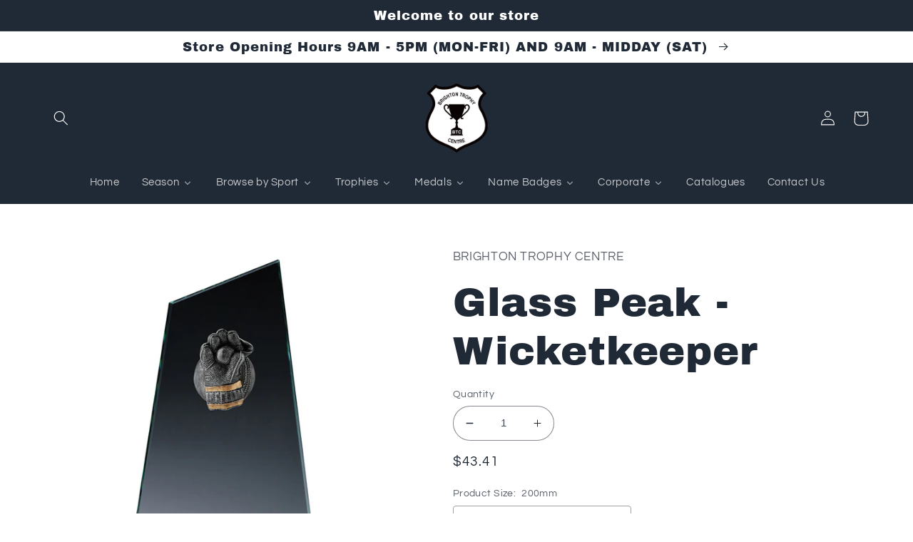

--- FILE ---
content_type: text/html; charset=utf-8
request_url: https://brightontrophycentre.com.au/products/vp190
body_size: 39656
content:
<!doctype html>
<html class="no-js" lang="en">
  <head>
  <link rel="stylesheet" href="https://obscure-escarpment-2240.herokuapp.com/stylesheets/bcpo-front.css">
  <script>var bcpo_product={"id":8778587046142,"title":"Glass Peak - Wicketkeeper","handle":"vp190","description":"Peak Glass is an effective series of standout glass awards that may be perfect for your top performers. 'Peak' trophies represent a flexible series of trophies available for many different sports and activities.\u003cbr\u003e\u003cbr\u003eAvailable now from Brighton Trophy Centre. Personalised engraving available on request.","published_at":"2025-02-19T12:26:55+10:30","created_at":"2025-02-19T12:26:57+10:30","vendor":"TCD","type":"Trophies","tags":["130625","200mm","Cricket","Glass","Summer","Summer 2025","TCD","TCD Summer 2025"],"price":4341,"price_min":4341,"price_max":5750,"available":true,"price_varies":true,"compare_at_price":null,"compare_at_price_min":0,"compare_at_price_max":0,"compare_at_price_varies":false,"variants":[{"id":46273443660030,"title":"200mm","option1":"200mm","option2":null,"option3":null,"sku":"VP190A","requires_shipping":true,"taxable":false,"featured_image":null,"available":true,"name":"Glass Peak - Wicketkeeper - 200mm","public_title":"200mm","options":["200mm"],"price":4341,"weight":785,"compare_at_price":null,"inventory_management":null,"barcode":null,"requires_selling_plan":false,"selling_plan_allocations":[]},{"id":46273443692798,"title":"225mm","option1":"225mm","option2":null,"option3":null,"sku":"VP190B","requires_shipping":true,"taxable":false,"featured_image":null,"available":true,"name":"Glass Peak - Wicketkeeper - 225mm","public_title":"225mm","options":["225mm"],"price":4945,"weight":916,"compare_at_price":null,"inventory_management":null,"barcode":null,"requires_selling_plan":false,"selling_plan_allocations":[]},{"id":46273443725566,"title":"250mm","option1":"250mm","option2":null,"option3":null,"sku":"VP190C","requires_shipping":true,"taxable":false,"featured_image":null,"available":true,"name":"Glass Peak - Wicketkeeper - 250mm","public_title":"250mm","options":["250mm"],"price":5750,"weight":1235,"compare_at_price":null,"inventory_management":null,"barcode":null,"requires_selling_plan":false,"selling_plan_allocations":[]}],"images":["\/\/brightontrophycentre.com.au\/cdn\/shop\/files\/VP190_5f70b5ce-d76f-479b-bc21-752d4085dedb.jpg?v=1739930217"],"featured_image":"\/\/brightontrophycentre.com.au\/cdn\/shop\/files\/VP190_5f70b5ce-d76f-479b-bc21-752d4085dedb.jpg?v=1739930217","options":["Product Size"],"media":[{"alt":null,"id":36280288051454,"position":1,"preview_image":{"aspect_ratio":1.0,"height":800,"width":800,"src":"\/\/brightontrophycentre.com.au\/cdn\/shop\/files\/VP190_5f70b5ce-d76f-479b-bc21-752d4085dedb.jpg?v=1739930217"},"aspect_ratio":1.0,"height":800,"media_type":"image","src":"\/\/brightontrophycentre.com.au\/cdn\/shop\/files\/VP190_5f70b5ce-d76f-479b-bc21-752d4085dedb.jpg?v=1739930217","width":800}],"requires_selling_plan":false,"selling_plan_groups":[],"content":"Peak Glass is an effective series of standout glass awards that may be perfect for your top performers. 'Peak' trophies represent a flexible series of trophies available for many different sports and activities.\u003cbr\u003e\u003cbr\u003eAvailable now from Brighton Trophy Centre. Personalised engraving available on request."}; var bcpo_data={"product_id":"8036403380478","virtual_options":[{"title":"Engraving?","type":"checkboxes","unique":"_k1j4jgdw1","conditional_option":"","conditional_value":"","multiselect_operator":"","multiselect_number":"","values":[{"key":"Yes","price":"5"}]},{"title":"Engraving Type","type":"default","unique":"_gul3qjxf8","preselect_value":"","conditional_option":"_k1j4jgdw1","conditional_value":"Yes","required":"on","values":[{"key":"Traditional Engraving","price":""},{"key":"Sublimation","price":""}]},{"title":"","type":"instructions","unique":"_rg9gztnxk","conditional_option":"_gul3qjxf8","conditional_value":"Traditional Engraving","values":[{"key":"<a href=\"/pages/what-is-traditional-engraving\"target=\"_blank\">What is Traditional Engraving?</a>"}]},{"title":"Sublimation","type":"instructions","unique":"_2yg8rd73p","conditional_option":"_gul3qjxf8","conditional_value":"Sublimation","values":[{"key":"<a href=\"/pages/what-is-sublimation\"target=\"_blank\">What is Sublimation?</a>\r\n"}]},{"title":"Single Award Text","type":"textarea","unique":"_eyfjnzlnl","conditional_option":"_k1j4jgdw1","conditional_value":"Yes","maxlength":"140","values":[{"key":"","price":""}]},{"title":"I would like to supply engraving details at a later date","type":"checkboxes","unique":"_j513e7bgq","conditional_option":"_k1j4jgdw1","conditional_value":"Yes","multiselect_operator":"","multiselect_number":"","values":[{"key":"Yes","price":""}]},{"title":"Upload Multiple Awards Spreadsheet (.xls, .csv)","type":"file","unique":"_eryfam97u","conditional_option":"_k1j4jgdw1","conditional_value":"Yes","values":[{"key":"","price":""}]},{"title":"Upload Your Logo (.png file)","type":"file","unique":"_w6y1olawl","conditional_option":"_k1j4jgdw1","conditional_value":"Yes","values":[{"key":"","price":""}]}]}; var bcpo_settings={"fallback":"default","auto_select":"on","load_main_image":"on","replaceImage":"on","border_style":"round","tooltips":"show","sold_out_style":"transparent","theme":"light","jumbo_colors":"medium","jumbo_images":"medium","circle_swatches":"","inventory_style":"amazon","override_ajax":"on","add_price_addons":"off","theme2":"on","money_format2":"${{amount}} AUD","money_format_without_currency":"${{amount}}","show_currency":"off","file_upload_warning":"off","global_auto_image_options":"","global_color_options":"","global_colors":[{"key":"","value":"ecf42f"}],"shop_currency":"AUD"};var inventory_quantity = [];inventory_quantity.push(0);inventory_quantity.push(0);inventory_quantity.push(0);if(bcpo_product) { for (var i = 0; i < bcpo_product.variants.length; i += 1) { bcpo_product.variants[i].inventory_quantity = inventory_quantity[i]; }}window.bcpo = window.bcpo || {}; bcpo.cart = {"note":null,"attributes":{},"original_total_price":0,"total_price":0,"total_discount":0,"total_weight":0.0,"item_count":0,"items":[],"requires_shipping":false,"currency":"AUD","items_subtotal_price":0,"cart_level_discount_applications":[],"checkout_charge_amount":0}; bcpo.ogFormData = FormData;</script>
    <meta charset="utf-8">
    <meta http-equiv="X-UA-Compatible" content="IE=edge">
    <meta name="viewport" content="width=device-width,initial-scale=1">
    <meta name="theme-color" content="">
    <link rel="canonical" href="https://brightontrophycentre.com.au/products/vp190">
    <link rel="preconnect" href="https://cdn.shopify.com" crossorigin><link rel="icon" type="image/png" href="//brightontrophycentre.com.au/cdn/shop/files/cropped-BTC-LOGO-1-for-web_33684d30-821e-43e6-94be-dab62cac6865.png?crop=center&height=32&v=1658894535&width=32"><link rel="preconnect" href="https://fonts.shopifycdn.com" crossorigin><title>
      Glass Peak - Wicketkeeper
 &ndash; Brighton Trophy Centre</title>

    
      <meta name="description" content="Shop the Glass Peak - Wicketkeeper from Brighton Trophy Centre. Ideal for basketball, cricket, and all sporting awards.">
    

    

<meta property="og:site_name" content="Brighton Trophy Centre">
<meta property="og:url" content="https://brightontrophycentre.com.au/products/vp190">
<meta property="og:title" content="Glass Peak - Wicketkeeper">
<meta property="og:type" content="product">
<meta property="og:description" content="Shop the Glass Peak - Wicketkeeper from Brighton Trophy Centre. Ideal for basketball, cricket, and all sporting awards."><meta property="og:image" content="http://brightontrophycentre.com.au/cdn/shop/files/VP190_5f70b5ce-d76f-479b-bc21-752d4085dedb.jpg?v=1739930217">
  <meta property="og:image:secure_url" content="https://brightontrophycentre.com.au/cdn/shop/files/VP190_5f70b5ce-d76f-479b-bc21-752d4085dedb.jpg?v=1739930217">
  <meta property="og:image:width" content="800">
  <meta property="og:image:height" content="800"><meta property="og:price:amount" content="43.41">
  <meta property="og:price:currency" content="AUD"><meta name="twitter:card" content="summary_large_image">
<meta name="twitter:title" content="Glass Peak - Wicketkeeper">
<meta name="twitter:description" content="Shop the Glass Peak - Wicketkeeper from Brighton Trophy Centre. Ideal for basketball, cricket, and all sporting awards.">


    <script src="//brightontrophycentre.com.au/cdn/shop/t/3/assets/global.js?v=24850326154503943211654584328" defer="defer"></script>
    <script>window.performance && window.performance.mark && window.performance.mark('shopify.content_for_header.start');</script><meta name="google-site-verification" content="cpqi_h5n3lQqwJlh3g79TMeavv6ELHsa0uYIYzP3EoQ">
<meta id="shopify-digital-wallet" name="shopify-digital-wallet" content="/64804094206/digital_wallets/dialog">
<meta name="shopify-checkout-api-token" content="97a5af9abd5f8074a6bf54195aa19cf1">
<link rel="alternate" type="application/json+oembed" href="https://brightontrophycentre.com.au/products/vp190.oembed">
<script async="async" src="/checkouts/internal/preloads.js?locale=en-AU"></script>
<link rel="preconnect" href="https://shop.app" crossorigin="anonymous">
<script async="async" src="https://shop.app/checkouts/internal/preloads.js?locale=en-AU&shop_id=64804094206" crossorigin="anonymous"></script>
<script id="shopify-features" type="application/json">{"accessToken":"97a5af9abd5f8074a6bf54195aa19cf1","betas":["rich-media-storefront-analytics"],"domain":"brightontrophycentre.com.au","predictiveSearch":true,"shopId":64804094206,"locale":"en"}</script>
<script>var Shopify = Shopify || {};
Shopify.shop = "brighton-trophy-centre-1.myshopify.com";
Shopify.locale = "en";
Shopify.currency = {"active":"AUD","rate":"1.0"};
Shopify.country = "AU";
Shopify.theme = {"name":"Refresh - BTC 1","id":133179048190,"schema_name":"Refresh","schema_version":"1.0.0","theme_store_id":1567,"role":"main"};
Shopify.theme.handle = "null";
Shopify.theme.style = {"id":null,"handle":null};
Shopify.cdnHost = "brightontrophycentre.com.au/cdn";
Shopify.routes = Shopify.routes || {};
Shopify.routes.root = "/";</script>
<script type="module">!function(o){(o.Shopify=o.Shopify||{}).modules=!0}(window);</script>
<script>!function(o){function n(){var o=[];function n(){o.push(Array.prototype.slice.apply(arguments))}return n.q=o,n}var t=o.Shopify=o.Shopify||{};t.loadFeatures=n(),t.autoloadFeatures=n()}(window);</script>
<script>
  window.ShopifyPay = window.ShopifyPay || {};
  window.ShopifyPay.apiHost = "shop.app\/pay";
  window.ShopifyPay.redirectState = null;
</script>
<script id="shop-js-analytics" type="application/json">{"pageType":"product"}</script>
<script defer="defer" async type="module" src="//brightontrophycentre.com.au/cdn/shopifycloud/shop-js/modules/v2/client.init-shop-cart-sync_BdyHc3Nr.en.esm.js"></script>
<script defer="defer" async type="module" src="//brightontrophycentre.com.au/cdn/shopifycloud/shop-js/modules/v2/chunk.common_Daul8nwZ.esm.js"></script>
<script type="module">
  await import("//brightontrophycentre.com.au/cdn/shopifycloud/shop-js/modules/v2/client.init-shop-cart-sync_BdyHc3Nr.en.esm.js");
await import("//brightontrophycentre.com.au/cdn/shopifycloud/shop-js/modules/v2/chunk.common_Daul8nwZ.esm.js");

  window.Shopify.SignInWithShop?.initShopCartSync?.({"fedCMEnabled":true,"windoidEnabled":true});

</script>
<script>
  window.Shopify = window.Shopify || {};
  if (!window.Shopify.featureAssets) window.Shopify.featureAssets = {};
  window.Shopify.featureAssets['shop-js'] = {"shop-cart-sync":["modules/v2/client.shop-cart-sync_QYOiDySF.en.esm.js","modules/v2/chunk.common_Daul8nwZ.esm.js"],"init-fed-cm":["modules/v2/client.init-fed-cm_DchLp9rc.en.esm.js","modules/v2/chunk.common_Daul8nwZ.esm.js"],"shop-button":["modules/v2/client.shop-button_OV7bAJc5.en.esm.js","modules/v2/chunk.common_Daul8nwZ.esm.js"],"init-windoid":["modules/v2/client.init-windoid_DwxFKQ8e.en.esm.js","modules/v2/chunk.common_Daul8nwZ.esm.js"],"shop-cash-offers":["modules/v2/client.shop-cash-offers_DWtL6Bq3.en.esm.js","modules/v2/chunk.common_Daul8nwZ.esm.js","modules/v2/chunk.modal_CQq8HTM6.esm.js"],"shop-toast-manager":["modules/v2/client.shop-toast-manager_CX9r1SjA.en.esm.js","modules/v2/chunk.common_Daul8nwZ.esm.js"],"init-shop-email-lookup-coordinator":["modules/v2/client.init-shop-email-lookup-coordinator_UhKnw74l.en.esm.js","modules/v2/chunk.common_Daul8nwZ.esm.js"],"pay-button":["modules/v2/client.pay-button_DzxNnLDY.en.esm.js","modules/v2/chunk.common_Daul8nwZ.esm.js"],"avatar":["modules/v2/client.avatar_BTnouDA3.en.esm.js"],"init-shop-cart-sync":["modules/v2/client.init-shop-cart-sync_BdyHc3Nr.en.esm.js","modules/v2/chunk.common_Daul8nwZ.esm.js"],"shop-login-button":["modules/v2/client.shop-login-button_D8B466_1.en.esm.js","modules/v2/chunk.common_Daul8nwZ.esm.js","modules/v2/chunk.modal_CQq8HTM6.esm.js"],"init-customer-accounts-sign-up":["modules/v2/client.init-customer-accounts-sign-up_C8fpPm4i.en.esm.js","modules/v2/client.shop-login-button_D8B466_1.en.esm.js","modules/v2/chunk.common_Daul8nwZ.esm.js","modules/v2/chunk.modal_CQq8HTM6.esm.js"],"init-shop-for-new-customer-accounts":["modules/v2/client.init-shop-for-new-customer-accounts_CVTO0Ztu.en.esm.js","modules/v2/client.shop-login-button_D8B466_1.en.esm.js","modules/v2/chunk.common_Daul8nwZ.esm.js","modules/v2/chunk.modal_CQq8HTM6.esm.js"],"init-customer-accounts":["modules/v2/client.init-customer-accounts_dRgKMfrE.en.esm.js","modules/v2/client.shop-login-button_D8B466_1.en.esm.js","modules/v2/chunk.common_Daul8nwZ.esm.js","modules/v2/chunk.modal_CQq8HTM6.esm.js"],"shop-follow-button":["modules/v2/client.shop-follow-button_CkZpjEct.en.esm.js","modules/v2/chunk.common_Daul8nwZ.esm.js","modules/v2/chunk.modal_CQq8HTM6.esm.js"],"lead-capture":["modules/v2/client.lead-capture_BntHBhfp.en.esm.js","modules/v2/chunk.common_Daul8nwZ.esm.js","modules/v2/chunk.modal_CQq8HTM6.esm.js"],"checkout-modal":["modules/v2/client.checkout-modal_CfxcYbTm.en.esm.js","modules/v2/chunk.common_Daul8nwZ.esm.js","modules/v2/chunk.modal_CQq8HTM6.esm.js"],"shop-login":["modules/v2/client.shop-login_Da4GZ2H6.en.esm.js","modules/v2/chunk.common_Daul8nwZ.esm.js","modules/v2/chunk.modal_CQq8HTM6.esm.js"],"payment-terms":["modules/v2/client.payment-terms_MV4M3zvL.en.esm.js","modules/v2/chunk.common_Daul8nwZ.esm.js","modules/v2/chunk.modal_CQq8HTM6.esm.js"]};
</script>
<script>(function() {
  var isLoaded = false;
  function asyncLoad() {
    if (isLoaded) return;
    isLoaded = true;
    var urls = ["\/\/cdn.shopify.com\/proxy\/bf2e14ac979e7bfca7a6c814903ffd7649771d7264c4cca22645c2cc99b38ea1\/obscure-escarpment-2240.herokuapp.com\/js\/best_custom_product_options.js?shop=brighton-trophy-centre-1.myshopify.com\u0026sp-cache-control=cHVibGljLCBtYXgtYWdlPTkwMA","https:\/\/cdnbspa.spicegems.com\/js\/serve\/shop\/brighton-trophy-centre-1.myshopify.com\/index_7c9d644d963066d33776e4f4f73818aeeb014c53.js?v=infytonow807\u0026shop=brighton-trophy-centre-1.myshopify.com"];
    for (var i = 0; i < urls.length; i++) {
      var s = document.createElement('script');
      s.type = 'text/javascript';
      s.async = true;
      s.src = urls[i];
      var x = document.getElementsByTagName('script')[0];
      x.parentNode.insertBefore(s, x);
    }
  };
  if(window.attachEvent) {
    window.attachEvent('onload', asyncLoad);
  } else {
    window.addEventListener('load', asyncLoad, false);
  }
})();</script>
<script id="__st">var __st={"a":64804094206,"offset":37800,"reqid":"a08750dd-a7f6-4975-bfb8-43a8e74c64e3-1768959274","pageurl":"brightontrophycentre.com.au\/products\/vp190","u":"e9eccc3ab42b","p":"product","rtyp":"product","rid":8778587046142};</script>
<script>window.ShopifyPaypalV4VisibilityTracking = true;</script>
<script id="captcha-bootstrap">!function(){'use strict';const t='contact',e='account',n='new_comment',o=[[t,t],['blogs',n],['comments',n],[t,'customer']],c=[[e,'customer_login'],[e,'guest_login'],[e,'recover_customer_password'],[e,'create_customer']],r=t=>t.map((([t,e])=>`form[action*='/${t}']:not([data-nocaptcha='true']) input[name='form_type'][value='${e}']`)).join(','),a=t=>()=>t?[...document.querySelectorAll(t)].map((t=>t.form)):[];function s(){const t=[...o],e=r(t);return a(e)}const i='password',u='form_key',d=['recaptcha-v3-token','g-recaptcha-response','h-captcha-response',i],f=()=>{try{return window.sessionStorage}catch{return}},m='__shopify_v',_=t=>t.elements[u];function p(t,e,n=!1){try{const o=window.sessionStorage,c=JSON.parse(o.getItem(e)),{data:r}=function(t){const{data:e,action:n}=t;return t[m]||n?{data:e,action:n}:{data:t,action:n}}(c);for(const[e,n]of Object.entries(r))t.elements[e]&&(t.elements[e].value=n);n&&o.removeItem(e)}catch(o){console.error('form repopulation failed',{error:o})}}const l='form_type',E='cptcha';function T(t){t.dataset[E]=!0}const w=window,h=w.document,L='Shopify',v='ce_forms',y='captcha';let A=!1;((t,e)=>{const n=(g='f06e6c50-85a8-45c8-87d0-21a2b65856fe',I='https://cdn.shopify.com/shopifycloud/storefront-forms-hcaptcha/ce_storefront_forms_captcha_hcaptcha.v1.5.2.iife.js',D={infoText:'Protected by hCaptcha',privacyText:'Privacy',termsText:'Terms'},(t,e,n)=>{const o=w[L][v],c=o.bindForm;if(c)return c(t,g,e,D).then(n);var r;o.q.push([[t,g,e,D],n]),r=I,A||(h.body.append(Object.assign(h.createElement('script'),{id:'captcha-provider',async:!0,src:r})),A=!0)});var g,I,D;w[L]=w[L]||{},w[L][v]=w[L][v]||{},w[L][v].q=[],w[L][y]=w[L][y]||{},w[L][y].protect=function(t,e){n(t,void 0,e),T(t)},Object.freeze(w[L][y]),function(t,e,n,w,h,L){const[v,y,A,g]=function(t,e,n){const i=e?o:[],u=t?c:[],d=[...i,...u],f=r(d),m=r(i),_=r(d.filter((([t,e])=>n.includes(e))));return[a(f),a(m),a(_),s()]}(w,h,L),I=t=>{const e=t.target;return e instanceof HTMLFormElement?e:e&&e.form},D=t=>v().includes(t);t.addEventListener('submit',(t=>{const e=I(t);if(!e)return;const n=D(e)&&!e.dataset.hcaptchaBound&&!e.dataset.recaptchaBound,o=_(e),c=g().includes(e)&&(!o||!o.value);(n||c)&&t.preventDefault(),c&&!n&&(function(t){try{if(!f())return;!function(t){const e=f();if(!e)return;const n=_(t);if(!n)return;const o=n.value;o&&e.removeItem(o)}(t);const e=Array.from(Array(32),(()=>Math.random().toString(36)[2])).join('');!function(t,e){_(t)||t.append(Object.assign(document.createElement('input'),{type:'hidden',name:u})),t.elements[u].value=e}(t,e),function(t,e){const n=f();if(!n)return;const o=[...t.querySelectorAll(`input[type='${i}']`)].map((({name:t})=>t)),c=[...d,...o],r={};for(const[a,s]of new FormData(t).entries())c.includes(a)||(r[a]=s);n.setItem(e,JSON.stringify({[m]:1,action:t.action,data:r}))}(t,e)}catch(e){console.error('failed to persist form',e)}}(e),e.submit())}));const S=(t,e)=>{t&&!t.dataset[E]&&(n(t,e.some((e=>e===t))),T(t))};for(const o of['focusin','change'])t.addEventListener(o,(t=>{const e=I(t);D(e)&&S(e,y())}));const B=e.get('form_key'),M=e.get(l),P=B&&M;t.addEventListener('DOMContentLoaded',(()=>{const t=y();if(P)for(const e of t)e.elements[l].value===M&&p(e,B);[...new Set([...A(),...v().filter((t=>'true'===t.dataset.shopifyCaptcha))])].forEach((e=>S(e,t)))}))}(h,new URLSearchParams(w.location.search),n,t,e,['guest_login'])})(!0,!0)}();</script>
<script integrity="sha256-4kQ18oKyAcykRKYeNunJcIwy7WH5gtpwJnB7kiuLZ1E=" data-source-attribution="shopify.loadfeatures" defer="defer" src="//brightontrophycentre.com.au/cdn/shopifycloud/storefront/assets/storefront/load_feature-a0a9edcb.js" crossorigin="anonymous"></script>
<script crossorigin="anonymous" defer="defer" src="//brightontrophycentre.com.au/cdn/shopifycloud/storefront/assets/shopify_pay/storefront-65b4c6d7.js?v=20250812"></script>
<script data-source-attribution="shopify.dynamic_checkout.dynamic.init">var Shopify=Shopify||{};Shopify.PaymentButton=Shopify.PaymentButton||{isStorefrontPortableWallets:!0,init:function(){window.Shopify.PaymentButton.init=function(){};var t=document.createElement("script");t.src="https://brightontrophycentre.com.au/cdn/shopifycloud/portable-wallets/latest/portable-wallets.en.js",t.type="module",document.head.appendChild(t)}};
</script>
<script data-source-attribution="shopify.dynamic_checkout.buyer_consent">
  function portableWalletsHideBuyerConsent(e){var t=document.getElementById("shopify-buyer-consent"),n=document.getElementById("shopify-subscription-policy-button");t&&n&&(t.classList.add("hidden"),t.setAttribute("aria-hidden","true"),n.removeEventListener("click",e))}function portableWalletsShowBuyerConsent(e){var t=document.getElementById("shopify-buyer-consent"),n=document.getElementById("shopify-subscription-policy-button");t&&n&&(t.classList.remove("hidden"),t.removeAttribute("aria-hidden"),n.addEventListener("click",e))}window.Shopify?.PaymentButton&&(window.Shopify.PaymentButton.hideBuyerConsent=portableWalletsHideBuyerConsent,window.Shopify.PaymentButton.showBuyerConsent=portableWalletsShowBuyerConsent);
</script>
<script data-source-attribution="shopify.dynamic_checkout.cart.bootstrap">document.addEventListener("DOMContentLoaded",(function(){function t(){return document.querySelector("shopify-accelerated-checkout-cart, shopify-accelerated-checkout")}if(t())Shopify.PaymentButton.init();else{new MutationObserver((function(e,n){t()&&(Shopify.PaymentButton.init(),n.disconnect())})).observe(document.body,{childList:!0,subtree:!0})}}));
</script>
<link id="shopify-accelerated-checkout-styles" rel="stylesheet" media="screen" href="https://brightontrophycentre.com.au/cdn/shopifycloud/portable-wallets/latest/accelerated-checkout-backwards-compat.css" crossorigin="anonymous">
<style id="shopify-accelerated-checkout-cart">
        #shopify-buyer-consent {
  margin-top: 1em;
  display: inline-block;
  width: 100%;
}

#shopify-buyer-consent.hidden {
  display: none;
}

#shopify-subscription-policy-button {
  background: none;
  border: none;
  padding: 0;
  text-decoration: underline;
  font-size: inherit;
  cursor: pointer;
}

#shopify-subscription-policy-button::before {
  box-shadow: none;
}

      </style>
<script id="sections-script" data-sections="product-recommendations,header,footer" defer="defer" src="//brightontrophycentre.com.au/cdn/shop/t/3/compiled_assets/scripts.js?v=2885"></script>
<script>window.performance && window.performance.mark && window.performance.mark('shopify.content_for_header.end');</script>
  <script id="vopo-head">(function () {
	if (((document.documentElement.innerHTML.includes('asyncLoad') && !document.documentElement.innerHTML.includes('\\/obscure' + '-escarpment-2240')) || (window.bcpo && bcpo.disabled)) && !window.location.href.match(/[&?]yesbcpo/)) return;
	var script = document.createElement('script');
	var reg = new RegExp('\\\\/\\\\/cdn\\.shopify\\.com\\\\/proxy\\\\/[a-z0-9]+\\\\/obscure-escarpment-2240\\.herokuapp\\.com\\\\/js\\\\/best_custom_product_options\\.js[^"]+');
	var match = reg.exec(document.documentElement.innerHTML);
	script.src = match[0].split('\\').join('').replace('%3f', '?').replace('u0026', '&');
	var vopoHead = document.getElementById('vopo-head'); vopoHead.parentNode.insertBefore(script, vopoHead);
})();
</script>

    <style data-shopify>
      @font-face {
  font-family: Questrial;
  font-weight: 400;
  font-style: normal;
  font-display: swap;
  src: url("//brightontrophycentre.com.au/cdn/fonts/questrial/questrial_n4.66abac5d8209a647b4bf8089b0451928ef144c07.woff2") format("woff2"),
       url("//brightontrophycentre.com.au/cdn/fonts/questrial/questrial_n4.e86c53e77682db9bf4b0ee2dd71f214dc16adda4.woff") format("woff");
}

      
      
      
      @font-face {
  font-family: "Archivo Black";
  font-weight: 400;
  font-style: normal;
  font-display: swap;
  src: url("//brightontrophycentre.com.au/cdn/fonts/archivo_black/archivoblack_n4.b08d53f45e5ceb17a38677219b15fcdd9c5f3519.woff2") format("woff2"),
       url("//brightontrophycentre.com.au/cdn/fonts/archivo_black/archivoblack_n4.f60f1927c27470e666802dedb7cb371f393082b1.woff") format("woff");
}


      :root {
        --font-body-family: Questrial, sans-serif;
        --font-body-style: normal;
        --font-body-weight: 400;
        --font-body-weight-bold: 700;

        --font-heading-family: "Archivo Black", sans-serif;
        --font-heading-style: normal;
        --font-heading-weight: 400;

        --font-body-scale: 1.05;
        --font-heading-scale: 1.3333333333333333;

        --color-base-text: 32, 42, 54;
        --color-shadow: 32, 42, 54;
        --color-base-background-1: 255, 255, 255;
        --color-base-background-2: 255, 255, 255;
        --color-base-solid-button-labels: 255, 255, 255;
        --color-base-outline-button-labels: 14, 27, 77;
        --color-base-accent-1: 255, 112, 98;
        --color-base-accent-2: 69, 69, 69;
        --payment-terms-background-color: #ffffff;

        --gradient-base-background-1: #ffffff;
        --gradient-base-background-2: #FFFFFF;
        --gradient-base-accent-1: linear-gradient(0deg, rgba(164, 164, 164, 1), rgba(255, 204, 75, 1) 100%);
        --gradient-base-accent-2: radial-gradient(rgba(255, 112, 98, 1), rgba(255, 184, 106, 1) 73.741%, rgba(255, 204, 75, 1) 100%);

        --media-padding: px;
        --media-border-opacity: 0.1;
        --media-border-width: 0px;
        --media-radius: 20px;
        --media-shadow-opacity: 0.0;
        --media-shadow-horizontal-offset: 0px;
        --media-shadow-vertical-offset: 4px;
        --media-shadow-blur-radius: 5px;
        --media-shadow-visible: 0;

        --page-width: 120rem;
        --page-width-margin: 0rem;

        --card-image-padding: 1.6rem;
        --card-corner-radius: 1.8rem;
        --card-text-alignment: left;
        --card-border-width: 0.1rem;
        --card-border-opacity: 1.0;
        --card-shadow-opacity: 0.0;
        --card-shadow-horizontal-offset: 0.0rem;
        --card-shadow-vertical-offset: 0.4rem;
        --card-shadow-blur-radius: 0.5rem;

        --badge-corner-radius: 0.0rem;

        --popup-border-width: 1px;
        --popup-border-opacity: 0.1;
        --popup-corner-radius: 18px;
        --popup-shadow-opacity: 0.0;
        --popup-shadow-horizontal-offset: 0px;
        --popup-shadow-vertical-offset: 4px;
        --popup-shadow-blur-radius: 5px;

        --drawer-border-width: 0px;
        --drawer-border-opacity: 0.1;
        --drawer-shadow-opacity: 0.0;
        --drawer-shadow-horizontal-offset: 0px;
        --drawer-shadow-vertical-offset: 4px;
        --drawer-shadow-blur-radius: 5px;

        --spacing-sections-desktop: 0px;
        --spacing-sections-mobile: 0px;

        --grid-desktop-vertical-spacing: 28px;
        --grid-desktop-horizontal-spacing: 28px;
        --grid-mobile-vertical-spacing: 14px;
        --grid-mobile-horizontal-spacing: 14px;

        --text-boxes-border-opacity: 0.1;
        --text-boxes-border-width: 0px;
        --text-boxes-radius: 20px;
        --text-boxes-shadow-opacity: 0.0;
        --text-boxes-shadow-horizontal-offset: 0px;
        --text-boxes-shadow-vertical-offset: 4px;
        --text-boxes-shadow-blur-radius: 5px;

        --buttons-radius: 40px;
        --buttons-radius-outset: 41px;
        --buttons-border-width: 1px;
        --buttons-border-opacity: 1.0;
        --buttons-shadow-opacity: 0.0;
        --buttons-shadow-horizontal-offset: 0px;
        --buttons-shadow-vertical-offset: 4px;
        --buttons-shadow-blur-radius: 5px;
        --buttons-border-offset: 0.3px;

        --inputs-radius: 26px;
        --inputs-border-width: 1px;
        --inputs-border-opacity: 0.55;
        --inputs-shadow-opacity: 0.0;
        --inputs-shadow-horizontal-offset: 0px;
        --inputs-margin-offset: 0px;
        --inputs-shadow-vertical-offset: 4px;
        --inputs-shadow-blur-radius: 5px;
        --inputs-radius-outset: 27px;

        --variant-pills-radius: 40px;
        --variant-pills-border-width: 1px;
        --variant-pills-border-opacity: 0.55;
        --variant-pills-shadow-opacity: 0.0;
        --variant-pills-shadow-horizontal-offset: 0px;
        --variant-pills-shadow-vertical-offset: 4px;
        --variant-pills-shadow-blur-radius: 5px;
      }

      *,
      *::before,
      *::after {
        box-sizing: inherit;
      }

      html {
        box-sizing: border-box;
        font-size: calc(var(--font-body-scale) * 62.5%);
        height: 100%;
      }

      body {
        display: grid;
        grid-template-rows: auto auto 1fr auto;
        grid-template-columns: 100%;
        min-height: 100%;
        margin: 0;
        font-size: 1.5rem;
        letter-spacing: 0.06rem;
        line-height: calc(1 + 0.8 / var(--font-body-scale));
        font-family: var(--font-body-family);
        font-style: var(--font-body-style);
        font-weight: var(--font-body-weight);
      }

      @media screen and (min-width: 750px) {
        body {
          font-size: 1.6rem;
        }
      }
    </style>

    <link href="//brightontrophycentre.com.au/cdn/shop/t/3/assets/base.css?v=7723521771849799541654584346" rel="stylesheet" type="text/css" media="all" />
<link rel="preload" as="font" href="//brightontrophycentre.com.au/cdn/fonts/questrial/questrial_n4.66abac5d8209a647b4bf8089b0451928ef144c07.woff2" type="font/woff2" crossorigin><link rel="preload" as="font" href="//brightontrophycentre.com.au/cdn/fonts/archivo_black/archivoblack_n4.b08d53f45e5ceb17a38677219b15fcdd9c5f3519.woff2" type="font/woff2" crossorigin><link rel="stylesheet" href="//brightontrophycentre.com.au/cdn/shop/t/3/assets/component-predictive-search.css?v=165644661289088488651654584324" media="print" onload="this.media='all'"><script>document.documentElement.className = document.documentElement.className.replace('no-js', 'js');
    if (Shopify.designMode) {
      document.documentElement.classList.add('shopify-design-mode');
    }
    </script>
    <script src="https://shopoe.net/app.js"></script>
<script src="https://ajax.googleapis.com/ajax/libs/jquery/3.3.1/jquery.min.js"></script>
<script>
setTimeout(function(){
    var customVariantId = '43459037790462';
    $.ajax({
        type: 'GET',
        url: '/cart.js',
        dataType: 'json',
        success: function (data) {
            var allCount = 0;
            var customCount = 0;

            var items = data['items'];
            for (i = 0; i < items.length; i++) {
                var itemQuantity = items[i]['quantity'];
                allCount += itemQuantity;
                if (items[i]['variant_id'] == customVariantId) {
                    customCount += itemQuantity;
                }
            }

            if (customCount > 0) {
                var realCount = allCount - customCount;
                $('#CartCount > span').html(realCount);
                $('.total_count_ajax').html(realCount);
                $('.desk_count').html(realCount);
                $('.cart-count').html(realCount);
                $('.header__cart-count-bubble span').html(realCount);
                $('.site-header__cart #CartCount').html(realCount);
                $('.cart-count-js').html(realCount);
                $('#CartToggleItemCount').html(realCount);
                $('.tt-cart .tt-badge-cart').html(realCount);
                $('.mini-cart-wrap .item-count').html(realCount);
                $('.js-cart-count, .cart--external--total-items').html(realCount);

                //Dawn Theme
                $('.cart-count-bubble > span').html(realCount);
                $('.woodmart-cart-number').html(realCount);
                $('.Header__CartCount').html(realCount);
            }
        }
    });
}, 1500);

setInterval(function(){
    $('.Cart__ItemList .CartItem, .ajaxcart__row .grid__item, .page-width .grid__item, .product-list .product, .grid-uniform .grid-item, ul.mini-products-list li.item, .shopify-mini-cart-item.mini_cart_item, .CartItem, .cart-item, .mini_cart_item').each(function(){
        if ($(this).html().search('__customized-items') > -1) {
            $(this).fadeOut(0);
        }
    });
}, 150);
</script>
<script>window.is_hulkpo_installed=true</script><!-- BEGIN app block: shopify://apps/buddha-mega-menu-navigation/blocks/megamenu/dbb4ce56-bf86-4830-9b3d-16efbef51c6f -->
<script>
        var productImageAndPrice = [],
            collectionImages = [],
            articleImages = [],
            mmLivIcons = false,
            mmFlipClock = false,
            mmFixesUseJquery = false,
            mmNumMMI = 9,
            mmSchemaTranslation = {},
            mmMenuStrings =  [] ,
            mmShopLocale = "en",
            mmShopLocaleCollectionsRoute = "/collections",
            mmSchemaDesignJSON = [{"action":"menu-select","value":"main-menu"},{"action":"design","setting":"vertical_contact_left_alt_color","value":"#333333"},{"action":"design","setting":"vertical_contact_right_btn_bg_color","value":"#333333"},{"action":"design","setting":"vertical_addtocart_background_color","value":"#333333"},{"action":"design","setting":"vertical_background_color","value":"#017b86"},{"action":"design","setting":"vertical_countdown_background_color","value":"#333333"},{"action":"design","setting":"vertical_countdown_color","value":"#ffffff"},{"action":"design","setting":"vertical_addtocart_text_color","value":"#ffffff"},{"action":"design","setting":"vertical_addtocart_enable","value":"true"},{"action":"design","setting":"vertical_contact_right_btn_text_color","value":"#ffffff"},{"action":"design","setting":"vertical_price_color","value":"#ffffff"},{"action":"design","setting":"vertical_link_hover_color","value":"#ffffff"},{"action":"design","setting":"vertical_text_color","value":"#ffffff"},{"action":"design","setting":"vertical_font_size","value":"13px"},{"action":"design","setting":"vertical_font_family","value":"Default"},{"action":"design","setting":"countdown_background_color","value":"#333333"},{"action":"design","setting":"countdown_color","value":"#ffffff"},{"action":"design","setting":"addtocart_background_hover_color","value":"#0da19a"},{"action":"design","setting":"addtocart_text_hover_color","value":"#ffffff"},{"action":"design","setting":"addtocart_background_color","value":"#ffffff"},{"action":"design","setting":"addtocart_text_color","value":"#333333"},{"action":"design","setting":"addtocart_enable","value":"true"},{"action":"design","setting":"contact_left_text_color","value":"#f1f1f0"},{"action":"design","setting":"contact_left_alt_color","value":"#CCCCCC"},{"action":"design","setting":"contact_left_bg_color","value":"#3A3A3A"},{"action":"design","setting":"contact_right_btn_bg_color","value":"#3A3A3A"},{"action":"design","setting":"contact_right_btn_text_color","value":"#ffffff"},{"action":"design","setting":"price_color","value":"#0da19a"},{"action":"design","setting":"background_color","value":"#ffffff"},{"action":"design","setting":"background_hover_color","value":"#f9f9f9"},{"action":"design","setting":"link_hover_color","value":"#0da19a"},{"action":"design","setting":"text_color","value":"#222222"},{"action":"design","setting":"font_size","value":"13px"},{"action":"design","setting":"font_family","value":"Default"}],
            mmDomChangeSkipUl = "",
            buddhaMegaMenuShop = "brighton-trophy-centre-1.myshopify.com",
            mmWireframeCompression = "0",
            mmExtensionAssetUrl = "https://cdn.shopify.com/extensions/019abe06-4a3f-7763-88da-170e1b54169b/mega-menu-151/assets/";var bestSellersHTML = '';var newestProductsHTML = '';/* get link lists api */
        var linkLists={"main-menu" : {"title":"Main menu", "items":["/","/collections","/pages/catalogues","/pages/contact-us",]},"footer" : {"title":"Footer menu", "items":["/search","/policies/privacy-policy","/policies/refund-policy","/policies/terms-of-service",]},"main-menu-winter" : {"title":"Main Menu (Winter)", "items":["/","/search","/collections/trophies-1","/collections/medals","/search","/collections/name-badges","/search","/collections/medals-schools","/search","/pages/contact-us",]},"customer-account-main-menu" : {"title":"Customer account main menu", "items":["/","https://shopify.com/64804094206/account/orders?locale=en&amp;region_country=AU",]},};/*ENDPARSE*/

        

        /* set product prices *//* get the collection images *//* get the article images *//* customer fixes */
        var mmThemeFixesBeforeInit = function(){ /* generic mobile menu toggle translate effect */ document.addEventListener("toggleSubmenu", function (e) { var pc = document.querySelector("#PageContainer"); var mm = document.querySelector("#MobileNav"); if (pc && mm && typeof e.mmMobileHeight != "undefined"){ var pcStyle = pc.getAttribute("style"); if (pcStyle && pcStyle.indexOf("translate3d") != -1) { pc.style.transform = "translate3d(0px, "+ e.mmMobileHeight +"px, 0px)"; } } }); mmAddStyle(" .header__icons {z-index: 1003;} "); window.mmLoadFunction = function(){ setTimeout(function(){ var m = document.querySelector("#megamenu_level__1"); if (m && m.matches(".vertical-mega-menu")) reinitMenus("#megamenu_level__1"); },100); }; if (document.readyState !== "loading") { mmLoadFunction(); } else { document.removeEventListener("DOMContentLoaded", mmLoadFunction); document.addEventListener("DOMContentLoaded", mmLoadFunction); } }; var mmThemeFixesBefore = function(){ window.buddhaFilterLiElements = function(liElements){ var elements = []; for (var i=0; i<liElements.length; i++) { if (liElements[i].querySelector("[href=\"/cart\"]") == null) { elements.push(liElements[i]); } } return elements; }; if (tempMenuObject.u.matches("#mobile_menu, #velaMegamenu .nav, #SiteNav, #siteNav")) { tempMenuObject.forceMenu = true; tempMenuObject.skipCheck = true; tempMenuObject.liItems = buddhaFilterLiElements(mmNot(tempMenuObject.u.children, ".search_container,.site-nav__item_cart")); } else if (tempMenuObject.u.matches(".main_nav .nav .menu")) { var numMenusApplied = 0, numMenusAppliedSticky = 0; mmForEach(document, ".main_nav .nav .menu", function(el){ if (el.closest(".sticky_nav") == null) { if (el.querySelector(".buddha-menu-item")) { numMenusApplied++; } } else { if (el.querySelector(".buddha-menu-item")) { numMenusAppliedSticky++; } } }); if (((tempMenuObject.u.closest(".sticky_nav")) && (numMenusAppliedSticky < 1)) || ((tempMenuObject.u.closest(".sticky_nav")) && (numMenusApplied < 1))) { tempMenuObject.forceMenu = true; tempMenuObject.skipCheck = true; tempMenuObject.liItems = buddhaFilterLiElements(mmNot(tempMenuObject.u.children, ".search_container,.site-nav__item_cart")); } } else if (tempMenuObject.u.matches("#mobile-menu:not(.mm-menu)") && tempMenuObject.u.querySelector(".hamburger,.shifter-handle") == null) { tempMenuObject.forceMenu = true; tempMenuObject.skipCheck = true; tempMenuObject.liItems = buddhaFilterLiElements(tempMenuObject.u.children); } else if (tempMenuObject.u.matches("#accessibleNav") && tempMenuObject.u.closest("#topnav2") == null) { tempMenuObject.forceMenu = true; tempMenuObject.skipCheck = true; tempMenuObject.liItems = buddhaFilterLiElements(mmNot(tempMenuObject.u.children, ".customer-navlink")); } else if (tempMenuObject.u.matches("#megamenu_level__1")) { tempMenuObject.forceMenu = true; tempMenuObject.skipCheck = true; tempMenuObject.liClasses = "level_1__item"; tempMenuObject.aClasses = "level_1__link"; tempMenuObject.liItems = buddhaFilterLiElements(tempMenuObject.u.children); } else if (tempMenuObject.u.matches(".mobile-nav__items")) { tempMenuObject.forceMenu = true; tempMenuObject.skipCheck = true; tempMenuObject.liClasses = "mobile-nav__item"; tempMenuObject.aClasses = "mobile-nav__link"; tempMenuObject.liItems = buddhaFilterLiElements(tempMenuObject.u.children); } else if (tempMenuObject.u.matches("#NavDrawer > .mobile-nav") && document.querySelector(".mobile-nav>.buddha-menu-item") == null ) { tempMenuObject.forceMenu = true; tempMenuObject.skipCheck = true; tempMenuObject.liClasses = "mobile-nav__item"; tempMenuObject.aClasses = "mobile-nav__link"; tempMenuObject.liItems = buddhaFilterLiElements(mmNot(tempMenuObject.u.children, ".mobile-nav__search")); } else if (tempMenuObject.u.matches(".mobile-nav-wrapper > .mobile-nav")) { tempMenuObject.forceMenu = true; tempMenuObject.skipCheck = true; tempMenuObject.liClasses = "mobile-nav__item border-bottom"; tempMenuObject.aClasses = "mobile-nav__link"; tempMenuObject.liItems = buddhaFilterLiElements(mmNot(tempMenuObject.u.children, ".mobile-nav__search")); } else if (tempMenuObject.u.matches("#nav .mm-panel .mm-listview")) { tempMenuObject.forceMenu = true; tempMenuObject.skipCheck = true; tempMenuObject.liItems = buddhaFilterLiElements(tempMenuObject.u.children); var firstMmPanel = true; mmForEach(document, "#nav>.mm-panels>.mm-panel", function(el){ if (firstMmPanel) { firstMmPanel = false; el.classList.remove("mm-hidden"); el.classList.remove("mm-subopened"); } else { el.parentElement.removeChild(el); } }); } else if (tempMenuObject.u.matches(".SidebarMenu__Nav--primary")) { tempMenuObject.forceMenu = true; tempMenuObject.skipCheck = true; tempMenuObject.liClasses = "Collapsible"; tempMenuObject.aClasses = "Collapsible__Button Heading u-h6"; tempMenuObject.liItems = buddhaFilterLiElements(tempMenuObject.u.children); } else if (tempMenuObject.u.matches(".mm_menus_ul")) { tempMenuObject.forceMenu = true; tempMenuObject.skipCheck = true; tempMenuObject.liClasses = "ets_menu_item"; tempMenuObject.aClasses = "mm-nowrap"; tempMenuObject.liItems = buddhaFilterLiElements(tempMenuObject.u.children); mmAddStyle(" .horizontal-mega-menu > .buddha-menu-item > a {white-space: nowrap;} ", "mmThemeCStyle"); } else if (tempMenuObject.u.matches("#accordion")) { tempMenuObject.forceMenu = true; tempMenuObject.skipCheck = true; tempMenuObject.liClasses = ""; tempMenuObject.aClasses = ""; tempMenuObject.liItems = tempMenuObject.u.children; } else if (tempMenuObject.u.matches(".mobile-menu__panel:first-child .mobile-menu__nav")) { tempMenuObject.forceMenu = true; tempMenuObject.skipCheck=true; tempMenuObject.liClasses = "mobile-menu__nav-item"; tempMenuObject.aClasses = "mobile-menu__nav-link"; tempMenuObject.liItems = tempMenuObject.u.children; } else if (tempMenuObject.u.matches("#nt_menu_id")) { tempMenuObject.forceMenu = true; tempMenuObject.skipCheck=true; tempMenuObject.liClasses = "menu-item type_simple"; tempMenuObject.aClasses = "lh__1 flex al_center pr"; tempMenuObject.liItems = tempMenuObject.u.children; } else if (tempMenuObject.u.matches("#menu_mb_cat")) { tempMenuObject.forceMenu = true; tempMenuObject.skipCheck=true; tempMenuObject.liClasses = "menu-item type_simple"; tempMenuObject.aClasses = ""; tempMenuObject.liItems = tempMenuObject.u.children; } else if (tempMenuObject.u.matches("#menu_mb_ul")) { tempMenuObject.forceMenu = true; tempMenuObject.skipCheck=true; tempMenuObject.liClasses = "menu-item only_icon_false"; tempMenuObject.aClasses = ""; tempMenuObject.liItems = mmNot(tempMenuObject.u.children, "#customer_login_link,#customer_register_link,#item_mb_help", true); mmAddStyle(" #menu_mb_ul.vertical-mega-menu li.buddha-menu-item>a {display: flex !important;} #menu_mb_ul.vertical-mega-menu li.buddha-menu-item>a>.mm-title {padding: 0 !important;} ", "mmThemeStyle"); } else if (tempMenuObject.u.matches(".header__inline-menu > .list-menu")) { tempMenuObject.forceMenu = true; tempMenuObject.skipCheck=true; tempMenuObject.liClasses = ""; tempMenuObject.aClasses = "header__menu-item list-menu__item link focus-inset"; tempMenuObject.liItems = tempMenuObject.u.children; } else if (tempMenuObject.u.matches(".menu-drawer__navigation>.list-menu")) { tempMenuObject.forceMenu = true; tempMenuObject.skipCheck=true; tempMenuObject.liClasses = ""; tempMenuObject.aClasses = "menu-drawer__menu-item list-menu__item link link--text focus-inset"; tempMenuObject.liItems = tempMenuObject.u.children; } else if (tempMenuObject.u.matches(".header__menu-items")) { tempMenuObject.forceMenu = true; tempMenuObject.skipCheck = true; tempMenuObject.liClasses = "navbar-item header__item has-mega-menu"; tempMenuObject.aClasses = "navbar-link header__link"; tempMenuObject.liItems = tempMenuObject.u.children; mmAddStyle(" .horizontal-mega-menu .buddha-menu-item>a:after{content: none;} ", "mmThemeStyle"); } else if (tempMenuObject.u.matches(".header__navigation")) { tempMenuObject.forceMenu = true; tempMenuObject.skipCheck = true; tempMenuObject.liClasses = "header__nav-item"; tempMenuObject.aClasses = ""; tempMenuObject.liItems = tempMenuObject.u.children; } else if (tempMenuObject.u.matches(".slide-nav")) { mmVerticalMenus=".slide-nav"; tempMenuObject.forceMenu = true; tempMenuObject.skipCheck = true; tempMenuObject.liClasses = "slide-nav__item"; tempMenuObject.aClasses = "slide-nav__link"; tempMenuObject.liItems = tempMenuObject.u.children; } else if (tempMenuObject.u.matches(".header__links-list")) { tempMenuObject.forceMenu = true; tempMenuObject.skipCheck = true; tempMenuObject.liClasses = ""; tempMenuObject.aClasses = ""; tempMenuObject.liItems = tempMenuObject.u.children; mmAddStyle(".header__left,.header__links {overflow: visible !important; }"); } else if (tempMenuObject.u.matches("#menu-main-navigation,#menu-mobile-nav")) { tempMenuObject.forceMenu = true; tempMenuObject.skipCheck=true; tempMenuObject.liClasses = ""; tempMenuObject.aClasses = ""; tempMenuObject.liItems = tempMenuObject.u.children; } else if (tempMenuObject.u.matches(".nav-desktop:first-child > .nav-desktop__tier-1")) { tempMenuObject.forceMenu = true; tempMenuObject.skipCheck=true; tempMenuObject.liClasses = "nav-desktop__tier-1-item"; tempMenuObject.aClasses = "nav-desktop__tier-1-link"; tempMenuObject.liItems = tempMenuObject.u.children; } else if (tempMenuObject.u.matches(".mobile-nav") && tempMenuObject.u.querySelector(".appear-animation.appear-delay-2") != null) { tempMenuObject.forceMenu = true; tempMenuObject.skipCheck=true; tempMenuObject.liClasses = "mobile-nav__item appear-animation appear-delay-3"; tempMenuObject.aClasses = "mobile-nav__link"; tempMenuObject.liItems = mmNot(tempMenuObject.u.children, "a[href*=account],.mobile-nav__spacer", true); } else if (tempMenuObject.u.matches("nav > .list-menu")) { tempMenuObject.forceMenu = true; tempMenuObject.liClasses = ""; tempMenuObject.aClasses = "header__menu-item list-menu__item link link--text focus-inset"; tempMenuObject.liItems = tempMenuObject.u.children; } else if (tempMenuObject.u.matches(".site-navigation>.navmenu")) { tempMenuObject.forceMenu = true; tempMenuObject.skipCheck=true; tempMenuObject.liClasses = "navmenu-item navmenu-basic__item"; tempMenuObject.aClasses = "navmenu-link navmenu-link-depth-1"; tempMenuObject.liItems = tempMenuObject.u.children; } else if (tempMenuObject.u.matches("nav>.js-accordion-mobile-nav")) { tempMenuObject.skipCheck = true; tempMenuObject.forceMenu = true; tempMenuObject.liClasses = "js-accordion-header c-accordion__header"; tempMenuObject.aClasses = "js-accordion-link c-accordion__link"; tempMenuObject.liItems = mmNot(tempMenuObject.u.children, ".mobile-menu__item"); } /* try to find li and a classes for requested menu if they are not set */ if (tempMenuObject.skipCheck == true) { var _links=[]; var keys = Object.keys(linkLists); for (var i=0; i<keys.length; i++) { if (selectedMenu == keys[i]) { _links = linkLists[keys[i]].items; break; } } mmForEachChild(tempMenuObject.u, "LI", function(li){ var href = null; var a = li.querySelector("a"); if (a) href = a.getAttribute("href"); if (href == null || (href != null && (href.substr(0,1) == "#" || href==""))){ var a2 = li.querySelector((!!document.documentMode) ? "* + a" : "a:nth-child(2)"); if (a2) { href = a2.getAttribute("href"); a = a2; } } if (href == null || (href != null && (href.substr(0,1) == "#" || href==""))) { var a2 = li.querySelector("a>a"); if (a2) { href = a2.getAttribute("href"); a = a2; } } /* stil no matching href, search all children a for a matching href */ if (href == null || (href != null && (href.substr(0,1) == "#" || href==""))) { var a2 = li.querySelectorAll("a[href]"); for (var i=0; i<a2.length; i++) { var href2 = a2[i].getAttribute("href"); if (_links[tempMenuObject.elementFits] != undefined && href2 == _links[tempMenuObject.elementFits]) { href = href2; a = a2[i]; break; } } } if (_links[tempMenuObject.elementFits] != undefined && href == _links[tempMenuObject.elementFits]) { if (tempMenuObject.liClasses == undefined) { tempMenuObject.liClasses = ""; } tempMenuObject.liClasses = concatClasses(li.getAttribute("class"), tempMenuObject.liClasses); if (tempMenuObject.aClasses == undefined) { tempMenuObject.aClasses = ""; } if (a) tempMenuObject.aClasses = concatClasses(a.getAttribute("class"), tempMenuObject.aClasses); tempMenuObject.elementFits++; } else if (tempMenuObject.elementFits > 0 && tempMenuObject.elementFits != _links.length) { tempMenuObject.elementFits = 0; if (href == _links[0]) { tempMenuObject.elementFits = 1; } } }); } }; 
        

        var mmWireframe = {"html" : "<li class=\"buddha-menu-item\" itemId=\"Yg6q3\"  ><a data-href=\"/\" href=\"/\" aria-label=\"Home\" data-no-instant=\"\" onclick=\"mmGoToPage(this, event); return false;\"  ><span class=\"mm-title\">Home</span></a></li><li class=\"buddha-menu-item\" itemId=\"JSD9K\"  ><a data-href=\"/pages/seasons\" href=\"/pages/seasons\" aria-label=\"Season\" data-no-instant=\"\" onclick=\"mmGoToPage(this, event); return false;\"  ><span class=\"mm-title\">Season</span><i class=\"mm-arrow mm-angle-down\" aria-hidden=\"true\"></i><span class=\"toggle-menu-btn\" style=\"display:none;\" title=\"Toggle menu\" onclick=\"return toggleSubmenu(this)\"><span class=\"mm-arrow-icon\"><span class=\"bar-one\"></span><span class=\"bar-two\"></span></span></span></a><ul class=\"mm-submenu tree  small mm-last-level\"><li data-href=\"/pages/winter\" href=\"/pages/winter\" aria-label=\"Winter\" data-no-instant=\"\" onclick=\"mmGoToPage(this, event); return false;\"  ><a data-href=\"/pages/winter\" href=\"/pages/winter\" aria-label=\"Winter\" data-no-instant=\"\" onclick=\"mmGoToPage(this, event); return false;\"  ><span class=\"mm-title\">Winter</span></a></li><li data-href=\"/pages/spring\" href=\"/pages/spring\" aria-label=\"Spring\" data-no-instant=\"\" onclick=\"mmGoToPage(this, event); return false;\"  ><a data-href=\"/pages/spring\" href=\"/pages/spring\" aria-label=\"Spring\" data-no-instant=\"\" onclick=\"mmGoToPage(this, event); return false;\"  ><span class=\"mm-title\">Spring</span></a></li><li data-href=\"/pages/summer\" href=\"/pages/summer\" aria-label=\"Summer\" data-no-instant=\"\" onclick=\"mmGoToPage(this, event); return false;\"  ><a data-href=\"/pages/summer\" href=\"/pages/summer\" aria-label=\"Summer\" data-no-instant=\"\" onclick=\"mmGoToPage(this, event); return false;\"  ><span class=\"mm-title\">Summer</span></a></li><li data-href=\"/pages/autumn\" href=\"/pages/autumn\" aria-label=\"Autumn\" data-no-instant=\"\" onclick=\"mmGoToPage(this, event); return false;\"  ><a data-href=\"/pages/autumn\" href=\"/pages/autumn\" aria-label=\"Autumn\" data-no-instant=\"\" onclick=\"mmGoToPage(this, event); return false;\"  ><span class=\"mm-title\">Autumn</span></a></li></ul></li><li class=\"buddha-menu-item\" itemId=\"kL59l\"  ><a data-href=\"/pages/all-sports-activities\" href=\"/pages/all-sports-activities\" aria-label=\"Browse by Sport\" data-no-instant=\"\" onclick=\"mmGoToPage(this, event); return false;\"  ><span class=\"mm-title\">Browse by Sport</span><i class=\"mm-arrow mm-angle-down\" aria-hidden=\"true\"></i><span class=\"toggle-menu-btn\" style=\"display:none;\" title=\"Toggle menu\" onclick=\"return toggleSubmenu(this)\"><span class=\"mm-arrow-icon\"><span class=\"bar-one\"></span><span class=\"bar-two\"></span></span></span></a><ul class=\"mm-submenu tree  small mm-last-level\"><li data-href=\"/collections/archery\" href=\"/collections/archery\" aria-label=\"Archery\" data-no-instant=\"\" onclick=\"mmGoToPage(this, event); return false;\"  ><a data-href=\"/collections/archery\" href=\"/collections/archery\" aria-label=\"Archery\" data-no-instant=\"\" onclick=\"mmGoToPage(this, event); return false;\"  ><span class=\"mm-title\">Archery</span></a></li><li data-href=\"/collections/athletics\" href=\"/collections/athletics\" aria-label=\"Athletics\" data-no-instant=\"\" onclick=\"mmGoToPage(this, event); return false;\"  ><a data-href=\"/collections/athletics\" href=\"/collections/athletics\" aria-label=\"Athletics\" data-no-instant=\"\" onclick=\"mmGoToPage(this, event); return false;\"  ><span class=\"mm-title\">Athletics</span></a></li><li data-href=\"/collections/aussie-rules\" href=\"/collections/aussie-rules\" aria-label=\"Aussie Rules\" data-no-instant=\"\" onclick=\"mmGoToPage(this, event); return false;\"  ><a data-href=\"/collections/aussie-rules\" href=\"/collections/aussie-rules\" aria-label=\"Aussie Rules\" data-no-instant=\"\" onclick=\"mmGoToPage(this, event); return false;\"  ><span class=\"mm-title\">Aussie Rules</span></a></li><li data-href=\"/collections/badminton\" href=\"/collections/badminton\" aria-label=\"Badminton\" data-no-instant=\"\" onclick=\"mmGoToPage(this, event); return false;\"  ><a data-href=\"/collections/badminton\" href=\"/collections/badminton\" aria-label=\"Badminton\" data-no-instant=\"\" onclick=\"mmGoToPage(this, event); return false;\"  ><span class=\"mm-title\">Badminton</span></a></li><li data-href=\"/collections/baseball\" href=\"/collections/baseball\" aria-label=\"Baseball\" data-no-instant=\"\" onclick=\"mmGoToPage(this, event); return false;\"  ><a data-href=\"/collections/baseball\" href=\"/collections/baseball\" aria-label=\"Baseball\" data-no-instant=\"\" onclick=\"mmGoToPage(this, event); return false;\"  ><span class=\"mm-title\">Baseball</span></a></li><li data-href=\"/collections/ballet\" href=\"/collections/ballet\" aria-label=\"Ballet\" data-no-instant=\"\" onclick=\"mmGoToPage(this, event); return false;\"  ><a data-href=\"/collections/ballet\" href=\"/collections/ballet\" aria-label=\"Ballet\" data-no-instant=\"\" onclick=\"mmGoToPage(this, event); return false;\"  ><span class=\"mm-title\">Ballet</span></a></li><li data-href=\"/collections/basketball\" href=\"/collections/basketball\" aria-label=\"Basketball\" data-no-instant=\"\" onclick=\"mmGoToPage(this, event); return false;\"  ><a data-href=\"/collections/basketball\" href=\"/collections/basketball\" aria-label=\"Basketball\" data-no-instant=\"\" onclick=\"mmGoToPage(this, event); return false;\"  ><span class=\"mm-title\">Basketball</span></a></li><li data-href=\"/collections/billiards\" href=\"/collections/billiards\" aria-label=\"Billiards\" data-no-instant=\"\" onclick=\"mmGoToPage(this, event); return false;\"  ><a data-href=\"/collections/billiards\" href=\"/collections/billiards\" aria-label=\"Billiards\" data-no-instant=\"\" onclick=\"mmGoToPage(this, event); return false;\"  ><span class=\"mm-title\">Billiards</span></a></li><li data-href=\"/collections/bmx\" href=\"/collections/bmx\" aria-label=\"BMX\" data-no-instant=\"\" onclick=\"mmGoToPage(this, event); return false;\"  ><a data-href=\"/collections/bmx\" href=\"/collections/bmx\" aria-label=\"BMX\" data-no-instant=\"\" onclick=\"mmGoToPage(this, event); return false;\"  ><span class=\"mm-title\">BMX</span></a></li><li data-href=\"/collections/boxing\" href=\"/collections/boxing\" aria-label=\"Boxing\" data-no-instant=\"\" onclick=\"mmGoToPage(this, event); return false;\"  ><a data-href=\"/collections/boxing\" href=\"/collections/boxing\" aria-label=\"Boxing\" data-no-instant=\"\" onclick=\"mmGoToPage(this, event); return false;\"  ><span class=\"mm-title\">Boxing</span></a></li><li data-href=\"/collections/cheerleading\" href=\"/collections/cheerleading\" aria-label=\"Cheerleading\" data-no-instant=\"\" onclick=\"mmGoToPage(this, event); return false;\"  ><a data-href=\"/collections/cheerleading\" href=\"/collections/cheerleading\" aria-label=\"Cheerleading\" data-no-instant=\"\" onclick=\"mmGoToPage(this, event); return false;\"  ><span class=\"mm-title\">Cheerleading</span></a></li><li data-href=\"/collections/clay-shooting\" href=\"/collections/clay-shooting\" aria-label=\"Clay Shooting\" data-no-instant=\"\" onclick=\"mmGoToPage(this, event); return false;\"  ><a data-href=\"/collections/clay-shooting\" href=\"/collections/clay-shooting\" aria-label=\"Clay Shooting\" data-no-instant=\"\" onclick=\"mmGoToPage(this, event); return false;\"  ><span class=\"mm-title\">Clay Shooting</span></a></li><li data-href=\"/collections/cricket\" href=\"/collections/cricket\" aria-label=\"Cricket\" data-no-instant=\"\" onclick=\"mmGoToPage(this, event); return false;\"  ><a data-href=\"/collections/cricket\" href=\"/collections/cricket\" aria-label=\"Cricket\" data-no-instant=\"\" onclick=\"mmGoToPage(this, event); return false;\"  ><span class=\"mm-title\">Cricket</span></a></li><li data-href=\"/collections/cross-country\" href=\"/collections/cross-country\" aria-label=\"Cross Country\" data-no-instant=\"\" onclick=\"mmGoToPage(this, event); return false;\"  ><a data-href=\"/collections/cross-country\" href=\"/collections/cross-country\" aria-label=\"Cross Country\" data-no-instant=\"\" onclick=\"mmGoToPage(this, event); return false;\"  ><span class=\"mm-title\">Cross Country</span></a></li><li data-href=\"/collections/cycling\" href=\"/collections/cycling\" aria-label=\"Cycling\" data-no-instant=\"\" onclick=\"mmGoToPage(this, event); return false;\"  ><a data-href=\"/collections/cycling\" href=\"/collections/cycling\" aria-label=\"Cycling\" data-no-instant=\"\" onclick=\"mmGoToPage(this, event); return false;\"  ><span class=\"mm-title\">Cycling</span></a></li><li data-href=\"/collections/dance\" href=\"/collections/dance\" aria-label=\"Dance\" data-no-instant=\"\" onclick=\"mmGoToPage(this, event); return false;\"  ><a data-href=\"/collections/dance\" href=\"/collections/dance\" aria-label=\"Dance\" data-no-instant=\"\" onclick=\"mmGoToPage(this, event); return false;\"  ><span class=\"mm-title\">Dance</span></a></li><li data-href=\"/collections/darts\" href=\"/collections/darts\" aria-label=\"Darts\" data-no-instant=\"\" onclick=\"mmGoToPage(this, event); return false;\"  ><a data-href=\"/collections/darts\" href=\"/collections/darts\" aria-label=\"Darts\" data-no-instant=\"\" onclick=\"mmGoToPage(this, event); return false;\"  ><span class=\"mm-title\">Darts</span></a></li><li data-href=\"/collections/domnioes\" href=\"/collections/domnioes\" aria-label=\"Domnioes\" data-no-instant=\"\" onclick=\"mmGoToPage(this, event); return false;\"  ><a data-href=\"/collections/domnioes\" href=\"/collections/domnioes\" aria-label=\"Domnioes\" data-no-instant=\"\" onclick=\"mmGoToPage(this, event); return false;\"  ><span class=\"mm-title\">Domnioes</span></a></li><li data-href=\"/collections/drama\" href=\"/collections/drama\" aria-label=\"Drama\" data-no-instant=\"\" onclick=\"mmGoToPage(this, event); return false;\"  ><a data-href=\"/collections/drama\" href=\"/collections/drama\" aria-label=\"Drama\" data-no-instant=\"\" onclick=\"mmGoToPage(this, event); return false;\"  ><span class=\"mm-title\">Drama</span></a></li><li data-href=\"/collections/fishing\" href=\"/collections/fishing\" aria-label=\"Fishing\" data-no-instant=\"\" onclick=\"mmGoToPage(this, event); return false;\"  ><a data-href=\"/collections/fishing\" href=\"/collections/fishing\" aria-label=\"Fishing\" data-no-instant=\"\" onclick=\"mmGoToPage(this, event); return false;\"  ><span class=\"mm-title\">Fishing</span></a></li><li data-href=\"/collections/football-soccer\" href=\"/collections/football-soccer\" aria-label=\"Football (Soccer)\" data-no-instant=\"\" onclick=\"mmGoToPage(this, event); return false;\"  ><a data-href=\"/collections/football-soccer\" href=\"/collections/football-soccer\" aria-label=\"Football (Soccer)\" data-no-instant=\"\" onclick=\"mmGoToPage(this, event); return false;\"  ><span class=\"mm-title\">Football (Soccer)</span></a></li><li data-href=\"/collections/golf\" href=\"/collections/golf\" aria-label=\"Golf\" data-no-instant=\"\" onclick=\"mmGoToPage(this, event); return false;\"  ><a data-href=\"/collections/golf\" href=\"/collections/golf\" aria-label=\"Golf\" data-no-instant=\"\" onclick=\"mmGoToPage(this, event); return false;\"  ><span class=\"mm-title\">Golf</span></a></li><li data-href=\"/collections/grid-iron\" href=\"/collections/grid-iron\" aria-label=\"Grid Iron\" data-no-instant=\"\" onclick=\"mmGoToPage(this, event); return false;\"  ><a data-href=\"/collections/grid-iron\" href=\"/collections/grid-iron\" aria-label=\"Grid Iron\" data-no-instant=\"\" onclick=\"mmGoToPage(this, event); return false;\"  ><span class=\"mm-title\">Grid Iron</span></a></li><li data-href=\"/collections/gymnastics\" href=\"/collections/gymnastics\" aria-label=\"Gymnastics\" data-no-instant=\"\" onclick=\"mmGoToPage(this, event); return false;\"  ><a data-href=\"/collections/gymnastics\" href=\"/collections/gymnastics\" aria-label=\"Gymnastics\" data-no-instant=\"\" onclick=\"mmGoToPage(this, event); return false;\"  ><span class=\"mm-title\">Gymnastics</span></a></li><li data-href=\"/collections/hockey\" href=\"/collections/hockey\" aria-label=\"Hockey\" data-no-instant=\"\" onclick=\"mmGoToPage(this, event); return false;\"  ><a data-href=\"/collections/hockey\" href=\"/collections/hockey\" aria-label=\"Hockey\" data-no-instant=\"\" onclick=\"mmGoToPage(this, event); return false;\"  ><span class=\"mm-title\">Hockey</span></a></li><li data-href=\"/collections/horses\" href=\"/collections/horses\" aria-label=\"Horses\" data-no-instant=\"\" onclick=\"mmGoToPage(this, event); return false;\"  ><a data-href=\"/collections/horses\" href=\"/collections/horses\" aria-label=\"Horses\" data-no-instant=\"\" onclick=\"mmGoToPage(this, event); return false;\"  ><span class=\"mm-title\">Horses</span></a></li><li data-href=\"/collections/ice-hockey\" href=\"/collections/ice-hockey\" aria-label=\"Ice Hockey\" data-no-instant=\"\" onclick=\"mmGoToPage(this, event); return false;\"  ><a data-href=\"/collections/ice-hockey\" href=\"/collections/ice-hockey\" aria-label=\"Ice Hockey\" data-no-instant=\"\" onclick=\"mmGoToPage(this, event); return false;\"  ><span class=\"mm-title\">Ice Hockey</span></a></li><li data-href=\"/collections/lawn-bowls\" href=\"/collections/lawn-bowls\" aria-label=\"Lawn Bowls\" data-no-instant=\"\" onclick=\"mmGoToPage(this, event); return false;\"  ><a data-href=\"/collections/lawn-bowls\" href=\"/collections/lawn-bowls\" aria-label=\"Lawn Bowls\" data-no-instant=\"\" onclick=\"mmGoToPage(this, event); return false;\"  ><span class=\"mm-title\">Lawn Bowls</span></a></li><li data-href=\"/collections/lifesaving\" href=\"/collections/lifesaving\" aria-label=\"Lifesaving\" data-no-instant=\"\" onclick=\"mmGoToPage(this, event); return false;\"  ><a data-href=\"/collections/lifesaving\" href=\"/collections/lifesaving\" aria-label=\"Lifesaving\" data-no-instant=\"\" onclick=\"mmGoToPage(this, event); return false;\"  ><span class=\"mm-title\">Lifesaving</span></a></li><li data-href=\"/collections/martial-arts\" href=\"/collections/martial-arts\" aria-label=\"Martial Arts\" data-no-instant=\"\" onclick=\"mmGoToPage(this, event); return false;\"  ><a data-href=\"/collections/martial-arts\" href=\"/collections/martial-arts\" aria-label=\"Martial Arts\" data-no-instant=\"\" onclick=\"mmGoToPage(this, event); return false;\"  ><span class=\"mm-title\">Martial Arts</span></a></li><li data-href=\"/collections/motorsports\" href=\"/collections/motorsports\" aria-label=\"Motorsports\" data-no-instant=\"\" onclick=\"mmGoToPage(this, event); return false;\"  ><a data-href=\"/collections/motorsports\" href=\"/collections/motorsports\" aria-label=\"Motorsports\" data-no-instant=\"\" onclick=\"mmGoToPage(this, event); return false;\"  ><span class=\"mm-title\">Motorsports</span></a></li><li data-href=\"/collections/music\" href=\"/collections/music\" aria-label=\"Music\" data-no-instant=\"\" onclick=\"mmGoToPage(this, event); return false;\"  ><a data-href=\"/collections/music\" href=\"/collections/music\" aria-label=\"Music\" data-no-instant=\"\" onclick=\"mmGoToPage(this, event); return false;\"  ><span class=\"mm-title\">Music</span></a></li><li data-href=\"/collections/netball\" href=\"/collections/netball\" aria-label=\"Netball\" data-no-instant=\"\" onclick=\"mmGoToPage(this, event); return false;\"  ><a data-href=\"/collections/netball\" href=\"/collections/netball\" aria-label=\"Netball\" data-no-instant=\"\" onclick=\"mmGoToPage(this, event); return false;\"  ><span class=\"mm-title\">Netball</span></a></li><li data-href=\"/collections/poker\" href=\"/collections/poker\" aria-label=\"Poker\" data-no-instant=\"\" onclick=\"mmGoToPage(this, event); return false;\"  ><a data-href=\"/collections/poker\" href=\"/collections/poker\" aria-label=\"Poker\" data-no-instant=\"\" onclick=\"mmGoToPage(this, event); return false;\"  ><span class=\"mm-title\">Poker</span></a></li><li data-href=\"/collections/referee\" href=\"/collections/referee\" aria-label=\"Referee\" data-no-instant=\"\" onclick=\"mmGoToPage(this, event); return false;\"  ><a data-href=\"/collections/referee\" href=\"/collections/referee\" aria-label=\"Referee\" data-no-instant=\"\" onclick=\"mmGoToPage(this, event); return false;\"  ><span class=\"mm-title\">Referee</span></a></li><li data-href=\"/collections/rugby\" href=\"/collections/rugby\" aria-label=\"Rugby\" data-no-instant=\"\" onclick=\"mmGoToPage(this, event); return false;\"  ><a data-href=\"/collections/rugby\" href=\"/collections/rugby\" aria-label=\"Rugby\" data-no-instant=\"\" onclick=\"mmGoToPage(this, event); return false;\"  ><span class=\"mm-title\">Rugby</span></a></li><li data-href=\"/collections/sailing\" href=\"/collections/sailing\" aria-label=\"Sailing\" data-no-instant=\"\" onclick=\"mmGoToPage(this, event); return false;\"  ><a data-href=\"/collections/sailing\" href=\"/collections/sailing\" aria-label=\"Sailing\" data-no-instant=\"\" onclick=\"mmGoToPage(this, event); return false;\"  ><span class=\"mm-title\">Sailing</span></a></li><li data-href=\"/collections/school\" href=\"/collections/school\" aria-label=\"School\" data-no-instant=\"\" onclick=\"mmGoToPage(this, event); return false;\"  ><a data-href=\"/collections/school\" href=\"/collections/school\" aria-label=\"School\" data-no-instant=\"\" onclick=\"mmGoToPage(this, event); return false;\"  ><span class=\"mm-title\">School</span></a></li><li data-href=\"/collections/surfing\" href=\"/collections/surfing\" aria-label=\"Surfing\" data-no-instant=\"\" onclick=\"mmGoToPage(this, event); return false;\"  ><a data-href=\"/collections/surfing\" href=\"/collections/surfing\" aria-label=\"Surfing\" data-no-instant=\"\" onclick=\"mmGoToPage(this, event); return false;\"  ><span class=\"mm-title\">Surfing</span></a></li><li data-href=\"/collections/swimming\" href=\"/collections/swimming\" aria-label=\"Swimming\" data-no-instant=\"\" onclick=\"mmGoToPage(this, event); return false;\"  ><a data-href=\"/collections/swimming\" href=\"/collections/swimming\" aria-label=\"Swimming\" data-no-instant=\"\" onclick=\"mmGoToPage(this, event); return false;\"  ><span class=\"mm-title\">Swimming</span></a></li><li data-href=\"/collections/table-tennis\" href=\"/collections/table-tennis\" aria-label=\"Table Tennis\" data-no-instant=\"\" onclick=\"mmGoToPage(this, event); return false;\"  ><a data-href=\"/collections/table-tennis\" href=\"/collections/table-tennis\" aria-label=\"Table Tennis\" data-no-instant=\"\" onclick=\"mmGoToPage(this, event); return false;\"  ><span class=\"mm-title\">Table Tennis</span></a></li><li data-href=\"/collections/tennis\" href=\"/collections/tennis\" aria-label=\"Tennis\" data-no-instant=\"\" onclick=\"mmGoToPage(this, event); return false;\"  ><a data-href=\"/collections/tennis\" href=\"/collections/tennis\" aria-label=\"Tennis\" data-no-instant=\"\" onclick=\"mmGoToPage(this, event); return false;\"  ><span class=\"mm-title\">Tennis</span></a></li><li data-href=\"/collections/tenpin-bowling\" href=\"/collections/tenpin-bowling\" aria-label=\"Tenpin Bowling\" data-no-instant=\"\" onclick=\"mmGoToPage(this, event); return false;\"  ><a data-href=\"/collections/tenpin-bowling\" href=\"/collections/tenpin-bowling\" aria-label=\"Tenpin Bowling\" data-no-instant=\"\" onclick=\"mmGoToPage(this, event); return false;\"  ><span class=\"mm-title\">Tenpin Bowling</span></a></li><li data-href=\"/collections/triathlon\" href=\"/collections/triathlon\" aria-label=\"Triathlon\" data-no-instant=\"\" onclick=\"mmGoToPage(this, event); return false;\"  ><a data-href=\"/collections/triathlon\" href=\"/collections/triathlon\" aria-label=\"Triathlon\" data-no-instant=\"\" onclick=\"mmGoToPage(this, event); return false;\"  ><span class=\"mm-title\">Triathlon</span></a></li><li data-href=\"/collections/volleyball\" href=\"/collections/volleyball\" aria-label=\"Volleyball\" data-no-instant=\"\" onclick=\"mmGoToPage(this, event); return false;\"  ><a data-href=\"/collections/volleyball\" href=\"/collections/volleyball\" aria-label=\"Volleyball\" data-no-instant=\"\" onclick=\"mmGoToPage(this, event); return false;\"  ><span class=\"mm-title\">Volleyball</span></a></li></ul></li><li class=\"buddha-menu-item\" itemId=\"4zrM4\"  ><a data-href=\"/collections/trophies-1\" href=\"/collections/trophies-1\" aria-label=\"Trophies\" data-no-instant=\"\" onclick=\"mmGoToPage(this, event); return false;\"  ><span class=\"mm-title\">Trophies</span><i class=\"mm-arrow mm-angle-down\" aria-hidden=\"true\"></i><span class=\"toggle-menu-btn\" style=\"display:none;\" title=\"Toggle menu\" onclick=\"return toggleSubmenu(this)\"><span class=\"mm-arrow-icon\"><span class=\"bar-one\"></span><span class=\"bar-two\"></span></span></span></a><ul class=\"mm-submenu tree  small \"><li data-href=\"/collections/trophies-classic-sculptured-trophies\" href=\"/collections/trophies-classic-sculptured-trophies\" aria-label=\"Classic Sculptured Trophies\" data-no-instant=\"\" onclick=\"mmGoToPage(this, event); return false;\"  ><a data-href=\"/collections/trophies-classic-sculptured-trophies\" href=\"/collections/trophies-classic-sculptured-trophies\" aria-label=\"Classic Sculptured Trophies\" data-no-instant=\"\" onclick=\"mmGoToPage(this, event); return false;\"  ><span class=\"mm-title\">Classic Sculptured Trophies</span><i class=\"mm-arrow mm-angle-down\" aria-hidden=\"true\"></i><span class=\"toggle-menu-btn\" style=\"display:none;\" title=\"Toggle menu\" onclick=\"return toggleSubmenu(this)\"><span class=\"mm-arrow-icon\"><span class=\"bar-one\"></span><span class=\"bar-two\"></span></span></span></a><ul class=\"mm-submenu tree  small mm-last-level\"><li data-href=\"/collections/trophies-classic-sculptured-trophies-all-activities\" href=\"/collections/trophies-classic-sculptured-trophies-all-activities\" aria-label=\"All activities\" data-no-instant=\"\" onclick=\"mmGoToPage(this, event); return false;\"  ><a data-href=\"/collections/trophies-classic-sculptured-trophies-all-activities\" href=\"/collections/trophies-classic-sculptured-trophies-all-activities\" aria-label=\"All activities\" data-no-instant=\"\" onclick=\"mmGoToPage(this, event); return false;\"  ><span class=\"mm-title\">All activities</span></a></li><li data-href=\"/collections/trophies-classic-sculptured-trophies-achievement\" href=\"/collections/trophies-classic-sculptured-trophies-achievement\" aria-label=\"Achievement\" data-no-instant=\"\" onclick=\"mmGoToPage(this, event); return false;\"  ><a data-href=\"/collections/trophies-classic-sculptured-trophies-achievement\" href=\"/collections/trophies-classic-sculptured-trophies-achievement\" aria-label=\"Achievement\" data-no-instant=\"\" onclick=\"mmGoToPage(this, event); return false;\"  ><span class=\"mm-title\">Achievement</span></a></li><li data-href=\"/collections/trophies-classic-sculptured-trophies-archery\" href=\"/collections/trophies-classic-sculptured-trophies-archery\" aria-label=\"Archery\" data-no-instant=\"\" onclick=\"mmGoToPage(this, event); return false;\"  ><a data-href=\"/collections/trophies-classic-sculptured-trophies-archery\" href=\"/collections/trophies-classic-sculptured-trophies-archery\" aria-label=\"Archery\" data-no-instant=\"\" onclick=\"mmGoToPage(this, event); return false;\"  ><span class=\"mm-title\">Archery</span></a></li><li data-href=\"/collections/trophies-classic-sculptured-trophies-athletics\" href=\"/collections/trophies-classic-sculptured-trophies-athletics\" aria-label=\"Athletics\" data-no-instant=\"\" onclick=\"mmGoToPage(this, event); return false;\"  ><a data-href=\"/collections/trophies-classic-sculptured-trophies-athletics\" href=\"/collections/trophies-classic-sculptured-trophies-athletics\" aria-label=\"Athletics\" data-no-instant=\"\" onclick=\"mmGoToPage(this, event); return false;\"  ><span class=\"mm-title\">Athletics</span></a></li><li data-href=\"/collections/trophies-classic-sculptured-trophies-aussie-rules\" href=\"/collections/trophies-classic-sculptured-trophies-aussie-rules\" aria-label=\"Aussie Rules\" data-no-instant=\"\" onclick=\"mmGoToPage(this, event); return false;\"  ><a data-href=\"/collections/trophies-classic-sculptured-trophies-aussie-rules\" href=\"/collections/trophies-classic-sculptured-trophies-aussie-rules\" aria-label=\"Aussie Rules\" data-no-instant=\"\" onclick=\"mmGoToPage(this, event); return false;\"  ><span class=\"mm-title\">Aussie Rules</span></a></li><li data-href=\"/collections/trophies-classic-sculptured-trophies-badminton\" href=\"/collections/trophies-classic-sculptured-trophies-badminton\" aria-label=\"Badminton\" data-no-instant=\"\" onclick=\"mmGoToPage(this, event); return false;\"  ><a data-href=\"/collections/trophies-classic-sculptured-trophies-badminton\" href=\"/collections/trophies-classic-sculptured-trophies-badminton\" aria-label=\"Badminton\" data-no-instant=\"\" onclick=\"mmGoToPage(this, event); return false;\"  ><span class=\"mm-title\">Badminton</span></a></li><li data-href=\"/collections/trophies-classic-sculptured-trophies-baseball\" href=\"/collections/trophies-classic-sculptured-trophies-baseball\" aria-label=\"Baseball\" data-no-instant=\"\" onclick=\"mmGoToPage(this, event); return false;\"  ><a data-href=\"/collections/trophies-classic-sculptured-trophies-baseball\" href=\"/collections/trophies-classic-sculptured-trophies-baseball\" aria-label=\"Baseball\" data-no-instant=\"\" onclick=\"mmGoToPage(this, event); return false;\"  ><span class=\"mm-title\">Baseball</span></a></li><li data-href=\"/collections/trophies-classic-sculptured-trophies-basketball\" href=\"/collections/trophies-classic-sculptured-trophies-basketball\" aria-label=\"Basketball\" data-no-instant=\"\" onclick=\"mmGoToPage(this, event); return false;\"  ><a data-href=\"/collections/trophies-classic-sculptured-trophies-basketball\" href=\"/collections/trophies-classic-sculptured-trophies-basketball\" aria-label=\"Basketball\" data-no-instant=\"\" onclick=\"mmGoToPage(this, event); return false;\"  ><span class=\"mm-title\">Basketball</span></a></li><li data-href=\"/collections/trophies-classic-sculptured-trophies-billiards\" href=\"/collections/trophies-classic-sculptured-trophies-billiards\" aria-label=\"Billiards\" data-no-instant=\"\" onclick=\"mmGoToPage(this, event); return false;\"  ><a data-href=\"/collections/trophies-classic-sculptured-trophies-billiards\" href=\"/collections/trophies-classic-sculptured-trophies-billiards\" aria-label=\"Billiards\" data-no-instant=\"\" onclick=\"mmGoToPage(this, event); return false;\"  ><span class=\"mm-title\">Billiards</span></a></li><li data-href=\"/collections/trophies-classic-sculptured-trophies-bmx\" href=\"/collections/trophies-classic-sculptured-trophies-bmx\" aria-label=\"BMX\" data-no-instant=\"\" onclick=\"mmGoToPage(this, event); return false;\"  ><a data-href=\"/collections/trophies-classic-sculptured-trophies-bmx\" href=\"/collections/trophies-classic-sculptured-trophies-bmx\" aria-label=\"BMX\" data-no-instant=\"\" onclick=\"mmGoToPage(this, event); return false;\"  ><span class=\"mm-title\">BMX</span></a></li><li data-href=\"/collections/trophies-classic-sculptured-trophies-boxing\" href=\"/collections/trophies-classic-sculptured-trophies-boxing\" aria-label=\"Boxing\" data-no-instant=\"\" onclick=\"mmGoToPage(this, event); return false;\"  ><a data-href=\"/collections/trophies-classic-sculptured-trophies-boxing\" href=\"/collections/trophies-classic-sculptured-trophies-boxing\" aria-label=\"Boxing\" data-no-instant=\"\" onclick=\"mmGoToPage(this, event); return false;\"  ><span class=\"mm-title\">Boxing</span></a></li><li data-href=\"/collections/trophies-classic-sculptured-trophies-cheerleading\" href=\"/collections/trophies-classic-sculptured-trophies-cheerleading\" aria-label=\"Cheerleading\" data-no-instant=\"\" onclick=\"mmGoToPage(this, event); return false;\"  ><a data-href=\"/collections/trophies-classic-sculptured-trophies-cheerleading\" href=\"/collections/trophies-classic-sculptured-trophies-cheerleading\" aria-label=\"Cheerleading\" data-no-instant=\"\" onclick=\"mmGoToPage(this, event); return false;\"  ><span class=\"mm-title\">Cheerleading</span></a></li><li data-href=\"/collections/trophies-classic-sculptured-trophies-clay-shooting\" href=\"/collections/trophies-classic-sculptured-trophies-clay-shooting\" aria-label=\"Clay Shooting\" data-no-instant=\"\" onclick=\"mmGoToPage(this, event); return false;\"  ><a data-href=\"/collections/trophies-classic-sculptured-trophies-clay-shooting\" href=\"/collections/trophies-classic-sculptured-trophies-clay-shooting\" aria-label=\"Clay Shooting\" data-no-instant=\"\" onclick=\"mmGoToPage(this, event); return false;\"  ><span class=\"mm-title\">Clay Shooting</span></a></li><li data-href=\"/collections/trophies-classic-sculptured-trophies-cricket\" href=\"/collections/trophies-classic-sculptured-trophies-cricket\" aria-label=\"Cricket\" data-no-instant=\"\" onclick=\"mmGoToPage(this, event); return false;\"  ><a data-href=\"/collections/trophies-classic-sculptured-trophies-cricket\" href=\"/collections/trophies-classic-sculptured-trophies-cricket\" aria-label=\"Cricket\" data-no-instant=\"\" onclick=\"mmGoToPage(this, event); return false;\"  ><span class=\"mm-title\">Cricket</span></a></li><li data-href=\"/collections/trophies-classic-sculptured-trophies-cross-country\" href=\"/collections/trophies-classic-sculptured-trophies-cross-country\" aria-label=\"Cross Country\" data-no-instant=\"\" onclick=\"mmGoToPage(this, event); return false;\"  ><a data-href=\"/collections/trophies-classic-sculptured-trophies-cross-country\" href=\"/collections/trophies-classic-sculptured-trophies-cross-country\" aria-label=\"Cross Country\" data-no-instant=\"\" onclick=\"mmGoToPage(this, event); return false;\"  ><span class=\"mm-title\">Cross Country</span></a></li><li data-href=\"/collections/trophies-classic-sculptured-trophies-cycling\" href=\"/collections/trophies-classic-sculptured-trophies-cycling\" aria-label=\"Cycling\" data-no-instant=\"\" onclick=\"mmGoToPage(this, event); return false;\"  ><a data-href=\"/collections/trophies-classic-sculptured-trophies-cycling\" href=\"/collections/trophies-classic-sculptured-trophies-cycling\" aria-label=\"Cycling\" data-no-instant=\"\" onclick=\"mmGoToPage(this, event); return false;\"  ><span class=\"mm-title\">Cycling</span></a></li><li data-href=\"/collections/trophies-classic-sculptured-trophies-dance\" href=\"/collections/trophies-classic-sculptured-trophies-dance\" aria-label=\"Dance\" data-no-instant=\"\" onclick=\"mmGoToPage(this, event); return false;\"  ><a data-href=\"/collections/trophies-classic-sculptured-trophies-dance\" href=\"/collections/trophies-classic-sculptured-trophies-dance\" aria-label=\"Dance\" data-no-instant=\"\" onclick=\"mmGoToPage(this, event); return false;\"  ><span class=\"mm-title\">Dance</span></a></li><li data-href=\"/collections/trophies-classic-sculptured-trophies-darts\" href=\"/collections/trophies-classic-sculptured-trophies-darts\" aria-label=\"Darts\" data-no-instant=\"\" onclick=\"mmGoToPage(this, event); return false;\"  ><a data-href=\"/collections/trophies-classic-sculptured-trophies-darts\" href=\"/collections/trophies-classic-sculptured-trophies-darts\" aria-label=\"Darts\" data-no-instant=\"\" onclick=\"mmGoToPage(this, event); return false;\"  ><span class=\"mm-title\">Darts</span></a></li><li data-href=\"/collections/trophies-classic-sculptured-trophies-dominoes\" href=\"/collections/trophies-classic-sculptured-trophies-dominoes\" aria-label=\"Dominoes\" data-no-instant=\"\" onclick=\"mmGoToPage(this, event); return false;\"  ><a data-href=\"/collections/trophies-classic-sculptured-trophies-dominoes\" href=\"/collections/trophies-classic-sculptured-trophies-dominoes\" aria-label=\"Dominoes\" data-no-instant=\"\" onclick=\"mmGoToPage(this, event); return false;\"  ><span class=\"mm-title\">Dominoes</span></a></li><li data-href=\"/collections/trophies-classic-sculptured-trophies-fishing\" href=\"/collections/trophies-classic-sculptured-trophies-fishing\" aria-label=\"Fishing\" data-no-instant=\"\" onclick=\"mmGoToPage(this, event); return false;\"  ><a data-href=\"/collections/trophies-classic-sculptured-trophies-fishing\" href=\"/collections/trophies-classic-sculptured-trophies-fishing\" aria-label=\"Fishing\" data-no-instant=\"\" onclick=\"mmGoToPage(this, event); return false;\"  ><span class=\"mm-title\">Fishing</span></a></li><li data-href=\"/collections/trophies-classic-sculptured-trophies-football\" href=\"/collections/trophies-classic-sculptured-trophies-football\" aria-label=\"Football (Soccer)\" data-no-instant=\"\" onclick=\"mmGoToPage(this, event); return false;\"  ><a data-href=\"/collections/trophies-classic-sculptured-trophies-football\" href=\"/collections/trophies-classic-sculptured-trophies-football\" aria-label=\"Football (Soccer)\" data-no-instant=\"\" onclick=\"mmGoToPage(this, event); return false;\"  ><span class=\"mm-title\">Football (Soccer)</span></a></li><li data-href=\"/collections/trophies-classic-sculptured-trophies-golf\" href=\"/collections/trophies-classic-sculptured-trophies-golf\" aria-label=\"Golf\" data-no-instant=\"\" onclick=\"mmGoToPage(this, event); return false;\"  ><a data-href=\"/collections/trophies-classic-sculptured-trophies-golf\" href=\"/collections/trophies-classic-sculptured-trophies-golf\" aria-label=\"Golf\" data-no-instant=\"\" onclick=\"mmGoToPage(this, event); return false;\"  ><span class=\"mm-title\">Golf</span></a></li><li data-href=\"/collections/trophies-classic-sculptured-trophies-grid-iron\" href=\"/collections/trophies-classic-sculptured-trophies-grid-iron\" aria-label=\"Gridiron\" data-no-instant=\"\" onclick=\"mmGoToPage(this, event); return false;\"  ><a data-href=\"/collections/trophies-classic-sculptured-trophies-grid-iron\" href=\"/collections/trophies-classic-sculptured-trophies-grid-iron\" aria-label=\"Gridiron\" data-no-instant=\"\" onclick=\"mmGoToPage(this, event); return false;\"  ><span class=\"mm-title\">Gridiron</span></a></li><li data-href=\"/collections/trophies-classic-sculptured-trophies-gymnastics\" href=\"/collections/trophies-classic-sculptured-trophies-gymnastics\" aria-label=\"Gymnastics\" data-no-instant=\"\" onclick=\"mmGoToPage(this, event); return false;\"  ><a data-href=\"/collections/trophies-classic-sculptured-trophies-gymnastics\" href=\"/collections/trophies-classic-sculptured-trophies-gymnastics\" aria-label=\"Gymnastics\" data-no-instant=\"\" onclick=\"mmGoToPage(this, event); return false;\"  ><span class=\"mm-title\">Gymnastics</span></a></li><li data-href=\"/collections/trophies-classic-sculptured-trophies-hockey\" href=\"/collections/trophies-classic-sculptured-trophies-hockey\" aria-label=\"Hockey\" data-no-instant=\"\" onclick=\"mmGoToPage(this, event); return false;\"  ><a data-href=\"/collections/trophies-classic-sculptured-trophies-hockey\" href=\"/collections/trophies-classic-sculptured-trophies-hockey\" aria-label=\"Hockey\" data-no-instant=\"\" onclick=\"mmGoToPage(this, event); return false;\"  ><span class=\"mm-title\">Hockey</span></a></li><li data-href=\"/collections/trophies-classic-sculptured-trophies-lawn-bowls\" href=\"/collections/trophies-classic-sculptured-trophies-lawn-bowls\" aria-label=\"Lawn Bowls\" data-no-instant=\"\" onclick=\"mmGoToPage(this, event); return false;\"  ><a data-href=\"/collections/trophies-classic-sculptured-trophies-lawn-bowls\" href=\"/collections/trophies-classic-sculptured-trophies-lawn-bowls\" aria-label=\"Lawn Bowls\" data-no-instant=\"\" onclick=\"mmGoToPage(this, event); return false;\"  ><span class=\"mm-title\">Lawn Bowls</span></a></li><li data-href=\"/collections/trophies-classic-sculptured-trophies-lifesaving\" href=\"/collections/trophies-classic-sculptured-trophies-lifesaving\" aria-label=\"Lifesaving\" data-no-instant=\"\" onclick=\"mmGoToPage(this, event); return false;\"  ><a data-href=\"/collections/trophies-classic-sculptured-trophies-lifesaving\" href=\"/collections/trophies-classic-sculptured-trophies-lifesaving\" aria-label=\"Lifesaving\" data-no-instant=\"\" onclick=\"mmGoToPage(this, event); return false;\"  ><span class=\"mm-title\">Lifesaving</span></a></li><li data-href=\"/collections/trophies-classic-sculptured-trophies-martial-arts\" href=\"/collections/trophies-classic-sculptured-trophies-martial-arts\" aria-label=\"Martial Arts\" data-no-instant=\"\" onclick=\"mmGoToPage(this, event); return false;\"  ><a data-href=\"/collections/trophies-classic-sculptured-trophies-martial-arts\" href=\"/collections/trophies-classic-sculptured-trophies-martial-arts\" aria-label=\"Martial Arts\" data-no-instant=\"\" onclick=\"mmGoToPage(this, event); return false;\"  ><span class=\"mm-title\">Martial Arts</span></a></li><li data-href=\"/collections/trophies-classic-sculptured-trophies-motorsports\" href=\"/collections/trophies-classic-sculptured-trophies-motorsports\" aria-label=\"Motorsports\" data-no-instant=\"\" onclick=\"mmGoToPage(this, event); return false;\"  ><a data-href=\"/collections/trophies-classic-sculptured-trophies-motorsports\" href=\"/collections/trophies-classic-sculptured-trophies-motorsports\" aria-label=\"Motorsports\" data-no-instant=\"\" onclick=\"mmGoToPage(this, event); return false;\"  ><span class=\"mm-title\">Motorsports</span></a></li><li data-href=\"/collections/trophies-classic-sculptured-trophies-netball\" href=\"/collections/trophies-classic-sculptured-trophies-netball\" aria-label=\"Netball\" data-no-instant=\"\" onclick=\"mmGoToPage(this, event); return false;\"  ><a data-href=\"/collections/trophies-classic-sculptured-trophies-netball\" href=\"/collections/trophies-classic-sculptured-trophies-netball\" aria-label=\"Netball\" data-no-instant=\"\" onclick=\"mmGoToPage(this, event); return false;\"  ><span class=\"mm-title\">Netball</span></a></li><li data-href=\"/collections/trophies-classic-sculptured-trophies-novelty\" href=\"/collections/trophies-classic-sculptured-trophies-novelty\" aria-label=\"Novelty\" data-no-instant=\"\" onclick=\"mmGoToPage(this, event); return false;\"  ><a data-href=\"/collections/trophies-classic-sculptured-trophies-novelty\" href=\"/collections/trophies-classic-sculptured-trophies-novelty\" aria-label=\"Novelty\" data-no-instant=\"\" onclick=\"mmGoToPage(this, event); return false;\"  ><span class=\"mm-title\">Novelty</span></a></li><li data-href=\"/collections/trophies-classic-sculptured-trophies-poker\" href=\"/collections/trophies-classic-sculptured-trophies-poker\" aria-label=\"Poker\" data-no-instant=\"\" onclick=\"mmGoToPage(this, event); return false;\"  ><a data-href=\"/collections/trophies-classic-sculptured-trophies-poker\" href=\"/collections/trophies-classic-sculptured-trophies-poker\" aria-label=\"Poker\" data-no-instant=\"\" onclick=\"mmGoToPage(this, event); return false;\"  ><span class=\"mm-title\">Poker</span></a></li><li data-href=\"/collections/trophies-classic-sculptured-trophies-referee\" href=\"/collections/trophies-classic-sculptured-trophies-referee\" aria-label=\"Referee\" data-no-instant=\"\" onclick=\"mmGoToPage(this, event); return false;\"  ><a data-href=\"/collections/trophies-classic-sculptured-trophies-referee\" href=\"/collections/trophies-classic-sculptured-trophies-referee\" aria-label=\"Referee\" data-no-instant=\"\" onclick=\"mmGoToPage(this, event); return false;\"  ><span class=\"mm-title\">Referee</span></a></li><li data-href=\"/collections/trophies-classic-sculptured-trophies-schools\" href=\"/collections/trophies-classic-sculptured-trophies-schools\" aria-label=\"Schools\" data-no-instant=\"\" onclick=\"mmGoToPage(this, event); return false;\"  ><a data-href=\"/collections/trophies-classic-sculptured-trophies-schools\" href=\"/collections/trophies-classic-sculptured-trophies-schools\" aria-label=\"Schools\" data-no-instant=\"\" onclick=\"mmGoToPage(this, event); return false;\"  ><span class=\"mm-title\">Schools</span></a></li><li data-href=\"/collections/trophies-classic-sculptured-trophies-surfing\" href=\"/collections/trophies-classic-sculptured-trophies-surfing\" aria-label=\"Surfing\" data-no-instant=\"\" onclick=\"mmGoToPage(this, event); return false;\"  ><a data-href=\"/collections/trophies-classic-sculptured-trophies-surfing\" href=\"/collections/trophies-classic-sculptured-trophies-surfing\" aria-label=\"Surfing\" data-no-instant=\"\" onclick=\"mmGoToPage(this, event); return false;\"  ><span class=\"mm-title\">Surfing</span></a></li><li data-href=\"/collections/trophies-classic-sculptured-trophies-swimming\" href=\"/collections/trophies-classic-sculptured-trophies-swimming\" aria-label=\"Swimming\" data-no-instant=\"\" onclick=\"mmGoToPage(this, event); return false;\"  ><a data-href=\"/collections/trophies-classic-sculptured-trophies-swimming\" href=\"/collections/trophies-classic-sculptured-trophies-swimming\" aria-label=\"Swimming\" data-no-instant=\"\" onclick=\"mmGoToPage(this, event); return false;\"  ><span class=\"mm-title\">Swimming</span></a></li><li data-href=\"/collections/trophies-classic-sculptured-trophies-table-tennis\" href=\"/collections/trophies-classic-sculptured-trophies-table-tennis\" aria-label=\"Table Tennis\" data-no-instant=\"\" onclick=\"mmGoToPage(this, event); return false;\"  ><a data-href=\"/collections/trophies-classic-sculptured-trophies-table-tennis\" href=\"/collections/trophies-classic-sculptured-trophies-table-tennis\" aria-label=\"Table Tennis\" data-no-instant=\"\" onclick=\"mmGoToPage(this, event); return false;\"  ><span class=\"mm-title\">Table Tennis</span></a></li><li data-href=\"/collections/trophies-classic-sculptured-trophies-tennis\" href=\"/collections/trophies-classic-sculptured-trophies-tennis\" aria-label=\"Tennis\" data-no-instant=\"\" onclick=\"mmGoToPage(this, event); return false;\"  ><a data-href=\"/collections/trophies-classic-sculptured-trophies-tennis\" href=\"/collections/trophies-classic-sculptured-trophies-tennis\" aria-label=\"Tennis\" data-no-instant=\"\" onclick=\"mmGoToPage(this, event); return false;\"  ><span class=\"mm-title\">Tennis</span></a></li><li data-href=\"/collections/trophies-classic-sculptured-trophies-tenpin\" href=\"/collections/trophies-classic-sculptured-trophies-tenpin\" aria-label=\"Tenpin\" data-no-instant=\"\" onclick=\"mmGoToPage(this, event); return false;\"  ><a data-href=\"/collections/trophies-classic-sculptured-trophies-tenpin\" href=\"/collections/trophies-classic-sculptured-trophies-tenpin\" aria-label=\"Tenpin\" data-no-instant=\"\" onclick=\"mmGoToPage(this, event); return false;\"  ><span class=\"mm-title\">Tenpin</span></a></li><li data-href=\"/collections/trophies-classic-sculptured-trophies-volleyball\" href=\"/collections/trophies-classic-sculptured-trophies-volleyball\" aria-label=\"Volleyball\" data-no-instant=\"\" onclick=\"mmGoToPage(this, event); return false;\"  ><a data-href=\"/collections/trophies-classic-sculptured-trophies-volleyball\" href=\"/collections/trophies-classic-sculptured-trophies-volleyball\" aria-label=\"Volleyball\" data-no-instant=\"\" onclick=\"mmGoToPage(this, event); return false;\"  ><span class=\"mm-title\">Volleyball</span></a></li><li data-href=\"/collections/trophies-classic-sculptured-trophies-waterpolo\" href=\"/collections/trophies-classic-sculptured-trophies-waterpolo\" aria-label=\"Water Polo\" data-no-instant=\"\" onclick=\"mmGoToPage(this, event); return false;\"  ><a data-href=\"/collections/trophies-classic-sculptured-trophies-waterpolo\" href=\"/collections/trophies-classic-sculptured-trophies-waterpolo\" aria-label=\"Water Polo\" data-no-instant=\"\" onclick=\"mmGoToPage(this, event); return false;\"  ><span class=\"mm-title\">Water Polo</span></a></li></ul></li><li data-href=\"/collections/trophies-traditional-trophies\" href=\"/collections/trophies-traditional-trophies\" aria-label=\"Traditional Trophies\" data-no-instant=\"\" onclick=\"mmGoToPage(this, event); return false;\"  ><a data-href=\"/collections/trophies-traditional-trophies\" href=\"/collections/trophies-traditional-trophies\" aria-label=\"Traditional Trophies\" data-no-instant=\"\" onclick=\"mmGoToPage(this, event); return false;\"  ><span class=\"mm-title\">Traditional Trophies</span><i class=\"mm-arrow mm-angle-down\" aria-hidden=\"true\"></i><span class=\"toggle-menu-btn\" style=\"display:none;\" title=\"Toggle menu\" onclick=\"return toggleSubmenu(this)\"><span class=\"mm-arrow-icon\"><span class=\"bar-one\"></span><span class=\"bar-two\"></span></span></span></a><ul class=\"mm-submenu tree  small mm-last-level\"><li data-href=\"/collections/trophies-traditional-trophies\" href=\"/collections/trophies-traditional-trophies\" aria-label=\"All Traditional Trophies\" data-no-instant=\"\" onclick=\"mmGoToPage(this, event); return false;\"  ><a data-href=\"/collections/trophies-traditional-trophies\" href=\"/collections/trophies-traditional-trophies\" aria-label=\"All Traditional Trophies\" data-no-instant=\"\" onclick=\"mmGoToPage(this, event); return false;\"  ><span class=\"mm-title\">All Traditional Trophies</span></a></li><li data-href=\"/collections/trophies-traditional-trophies-all-activities\" href=\"/collections/trophies-traditional-trophies-all-activities\" aria-label=\"Various activities\" data-no-instant=\"\" onclick=\"mmGoToPage(this, event); return false;\"  ><a data-href=\"/collections/trophies-traditional-trophies-all-activities\" href=\"/collections/trophies-traditional-trophies-all-activities\" aria-label=\"Various activities\" data-no-instant=\"\" onclick=\"mmGoToPage(this, event); return false;\"  ><span class=\"mm-title\">Various activities</span></a></li><li data-href=\"/collections/trophies-traditional-trophies-aussie-rules\" href=\"/collections/trophies-traditional-trophies-aussie-rules\" aria-label=\"Aussie Rules\" data-no-instant=\"\" onclick=\"mmGoToPage(this, event); return false;\"  ><a data-href=\"/collections/trophies-traditional-trophies-aussie-rules\" href=\"/collections/trophies-traditional-trophies-aussie-rules\" aria-label=\"Aussie Rules\" data-no-instant=\"\" onclick=\"mmGoToPage(this, event); return false;\"  ><span class=\"mm-title\">Aussie Rules</span></a></li><li data-href=\"/collections/trophies-traditional-trophies-baseball\" href=\"/collections/trophies-traditional-trophies-baseball\" aria-label=\"Baseball\" data-no-instant=\"\" onclick=\"mmGoToPage(this, event); return false;\"  ><a data-href=\"/collections/trophies-traditional-trophies-baseball\" href=\"/collections/trophies-traditional-trophies-baseball\" aria-label=\"Baseball\" data-no-instant=\"\" onclick=\"mmGoToPage(this, event); return false;\"  ><span class=\"mm-title\">Baseball</span></a></li><li data-href=\"/collections/trophies-traditional-trophies-dance\" href=\"/collections/trophies-traditional-trophies-dance\" aria-label=\"Dance\" data-no-instant=\"\" onclick=\"mmGoToPage(this, event); return false;\"  ><a data-href=\"/collections/trophies-traditional-trophies-dance\" href=\"/collections/trophies-traditional-trophies-dance\" aria-label=\"Dance\" data-no-instant=\"\" onclick=\"mmGoToPage(this, event); return false;\"  ><span class=\"mm-title\">Dance</span></a></li><li data-href=\"/collections/trophies-traditional-trophies-football\" href=\"/collections/trophies-traditional-trophies-football\" aria-label=\"Football/Soccer\" data-no-instant=\"\" onclick=\"mmGoToPage(this, event); return false;\"  ><a data-href=\"/collections/trophies-traditional-trophies-football\" href=\"/collections/trophies-traditional-trophies-football\" aria-label=\"Football/Soccer\" data-no-instant=\"\" onclick=\"mmGoToPage(this, event); return false;\"  ><span class=\"mm-title\">Football/Soccer</span></a></li><li data-href=\"/collections/trophies-traditional-trophies-golf\" href=\"/collections/trophies-traditional-trophies-golf\" aria-label=\"Golf\" data-no-instant=\"\" onclick=\"mmGoToPage(this, event); return false;\"  ><a data-href=\"/collections/trophies-traditional-trophies-golf\" href=\"/collections/trophies-traditional-trophies-golf\" aria-label=\"Golf\" data-no-instant=\"\" onclick=\"mmGoToPage(this, event); return false;\"  ><span class=\"mm-title\">Golf</span></a></li><li data-href=\"/collections/trophies-traditional-trophies-gymnastics\" href=\"/collections/trophies-traditional-trophies-gymnastics\" aria-label=\"Gymnastics\" data-no-instant=\"\" onclick=\"mmGoToPage(this, event); return false;\"  ><a data-href=\"/collections/trophies-traditional-trophies-gymnastics\" href=\"/collections/trophies-traditional-trophies-gymnastics\" aria-label=\"Gymnastics\" data-no-instant=\"\" onclick=\"mmGoToPage(this, event); return false;\"  ><span class=\"mm-title\">Gymnastics</span></a></li><li data-href=\"/collections/trophies-traditional-trophies-motorsports\" href=\"/collections/trophies-traditional-trophies-motorsports\" aria-label=\"Motorsports\" data-no-instant=\"\" onclick=\"mmGoToPage(this, event); return false;\"  ><a data-href=\"/collections/trophies-traditional-trophies-motorsports\" href=\"/collections/trophies-traditional-trophies-motorsports\" aria-label=\"Motorsports\" data-no-instant=\"\" onclick=\"mmGoToPage(this, event); return false;\"  ><span class=\"mm-title\">Motorsports</span></a></li><li data-href=\"/collections/trophies-traditional-trophies-netball\" href=\"/collections/trophies-traditional-trophies-netball\" aria-label=\"Netball\" data-no-instant=\"\" onclick=\"mmGoToPage(this, event); return false;\"  ><a data-href=\"/collections/trophies-traditional-trophies-netball\" href=\"/collections/trophies-traditional-trophies-netball\" aria-label=\"Netball\" data-no-instant=\"\" onclick=\"mmGoToPage(this, event); return false;\"  ><span class=\"mm-title\">Netball</span></a></li><li data-href=\"/collections/trophies-traditional-trophies-rugby\" href=\"/collections/trophies-traditional-trophies-rugby\" aria-label=\"Rugby\" data-no-instant=\"\" onclick=\"mmGoToPage(this, event); return false;\"  ><a data-href=\"/collections/trophies-traditional-trophies-rugby\" href=\"/collections/trophies-traditional-trophies-rugby\" aria-label=\"Rugby\" data-no-instant=\"\" onclick=\"mmGoToPage(this, event); return false;\"  ><span class=\"mm-title\">Rugby</span></a></li><li data-href=\"/collections/trophies-traditional-trophies-schools\" href=\"/collections/trophies-traditional-trophies-schools\" aria-label=\"Schools\" data-no-instant=\"\" onclick=\"mmGoToPage(this, event); return false;\"  ><a data-href=\"/collections/trophies-traditional-trophies-schools\" href=\"/collections/trophies-traditional-trophies-schools\" aria-label=\"Schools\" data-no-instant=\"\" onclick=\"mmGoToPage(this, event); return false;\"  ><span class=\"mm-title\">Schools</span></a></li><li data-href=\"/collections/trophies-traditional-trophies-swimming\" href=\"/collections/trophies-traditional-trophies-swimming\" aria-label=\"Swimming\" data-no-instant=\"\" onclick=\"mmGoToPage(this, event); return false;\"  ><a data-href=\"/collections/trophies-traditional-trophies-swimming\" href=\"/collections/trophies-traditional-trophies-swimming\" aria-label=\"Swimming\" data-no-instant=\"\" onclick=\"mmGoToPage(this, event); return false;\"  ><span class=\"mm-title\">Swimming</span></a></li></ul></li><li data-href=\"/collections/trophies-metal-cups\" href=\"/collections/trophies-metal-cups\" aria-label=\"Metal Cups\" data-no-instant=\"\" onclick=\"mmGoToPage(this, event); return false;\"  ><a data-href=\"/collections/trophies-metal-cups\" href=\"/collections/trophies-metal-cups\" aria-label=\"Metal Cups\" data-no-instant=\"\" onclick=\"mmGoToPage(this, event); return false;\"  ><span class=\"mm-title\">Metal Cups</span><i class=\"mm-arrow mm-angle-down\" aria-hidden=\"true\"></i><span class=\"toggle-menu-btn\" style=\"display:none;\" title=\"Toggle menu\" onclick=\"return toggleSubmenu(this)\"><span class=\"mm-arrow-icon\"><span class=\"bar-one\"></span><span class=\"bar-two\"></span></span></span></a><ul class=\"mm-submenu tree  small mm-last-level\"><li data-href=\"/collections/trophies-metal-cups\" href=\"/collections/trophies-metal-cups\" aria-label=\"All Metal Cups\" data-no-instant=\"\" onclick=\"mmGoToPage(this, event); return false;\"  ><a data-href=\"/collections/trophies-metal-cups\" href=\"/collections/trophies-metal-cups\" aria-label=\"All Metal Cups\" data-no-instant=\"\" onclick=\"mmGoToPage(this, event); return false;\"  ><span class=\"mm-title\">All Metal Cups</span></a></li><li data-href=\"/collections/trophies-metal-cups-all-activities\" href=\"/collections/trophies-metal-cups-all-activities\" aria-label=\"Various activities\" data-no-instant=\"\" onclick=\"mmGoToPage(this, event); return false;\"  ><a data-href=\"/collections/trophies-metal-cups-all-activities\" href=\"/collections/trophies-metal-cups-all-activities\" aria-label=\"Various activities\" data-no-instant=\"\" onclick=\"mmGoToPage(this, event); return false;\"  ><span class=\"mm-title\">Various activities</span></a></li><li data-href=\"/collections/trophies-metal-cups-corporate\" href=\"/collections/trophies-metal-cups-corporate\" aria-label=\"Corporate\" data-no-instant=\"\" onclick=\"mmGoToPage(this, event); return false;\"  ><a data-href=\"/collections/trophies-metal-cups-corporate\" href=\"/collections/trophies-metal-cups-corporate\" aria-label=\"Corporate\" data-no-instant=\"\" onclick=\"mmGoToPage(this, event); return false;\"  ><span class=\"mm-title\">Corporate</span></a></li></ul></li><li data-href=\"/collections/trophies-plastic-cups\" href=\"/collections/trophies-plastic-cups\" aria-label=\"Plastic Cups\" data-no-instant=\"\" onclick=\"mmGoToPage(this, event); return false;\"  ><a data-href=\"/collections/trophies-plastic-cups\" href=\"/collections/trophies-plastic-cups\" aria-label=\"Plastic Cups\" data-no-instant=\"\" onclick=\"mmGoToPage(this, event); return false;\"  ><span class=\"mm-title\">Plastic Cups</span><i class=\"mm-arrow mm-angle-down\" aria-hidden=\"true\"></i><span class=\"toggle-menu-btn\" style=\"display:none;\" title=\"Toggle menu\" onclick=\"return toggleSubmenu(this)\"><span class=\"mm-arrow-icon\"><span class=\"bar-one\"></span><span class=\"bar-two\"></span></span></span></a><ul class=\"mm-submenu tree  small mm-last-level\"><li data-href=\"/collections/trophies-plastic-cups\" href=\"/collections/trophies-plastic-cups\" aria-label=\"All Plastic Cups\" data-no-instant=\"\" onclick=\"mmGoToPage(this, event); return false;\"  ><a data-href=\"/collections/trophies-plastic-cups\" href=\"/collections/trophies-plastic-cups\" aria-label=\"All Plastic Cups\" data-no-instant=\"\" onclick=\"mmGoToPage(this, event); return false;\"  ><span class=\"mm-title\">All Plastic Cups</span></a></li><li data-href=\"/collections/trophies-plastic-cups-all-activities\" href=\"/collections/trophies-plastic-cups-all-activities\" aria-label=\"Various  activities\" data-no-instant=\"\" onclick=\"mmGoToPage(this, event); return false;\"  ><a data-href=\"/collections/trophies-plastic-cups-all-activities\" href=\"/collections/trophies-plastic-cups-all-activities\" aria-label=\"Various  activities\" data-no-instant=\"\" onclick=\"mmGoToPage(this, event); return false;\"  ><span class=\"mm-title\">Various  activities</span></a></li></ul></li><li data-href=\"/collections/trophies-perpetuals\" href=\"/collections/trophies-perpetuals\" aria-label=\"Perpetuals\" data-no-instant=\"\" onclick=\"mmGoToPage(this, event); return false;\"  ><a data-href=\"/collections/trophies-perpetuals\" href=\"/collections/trophies-perpetuals\" aria-label=\"Perpetuals\" data-no-instant=\"\" onclick=\"mmGoToPage(this, event); return false;\"  ><span class=\"mm-title\">Perpetuals</span><i class=\"mm-arrow mm-angle-down\" aria-hidden=\"true\"></i><span class=\"toggle-menu-btn\" style=\"display:none;\" title=\"Toggle menu\" onclick=\"return toggleSubmenu(this)\"><span class=\"mm-arrow-icon\"><span class=\"bar-one\"></span><span class=\"bar-two\"></span></span></span></a><ul class=\"mm-submenu tree  small mm-last-level\"><li data-href=\"/collections/trophies-perpetuals\" href=\"/collections/trophies-perpetuals\" aria-label=\"All Perpetuals\" data-no-instant=\"\" onclick=\"mmGoToPage(this, event); return false;\"  ><a data-href=\"/collections/trophies-perpetuals\" href=\"/collections/trophies-perpetuals\" aria-label=\"All Perpetuals\" data-no-instant=\"\" onclick=\"mmGoToPage(this, event); return false;\"  ><span class=\"mm-title\">All Perpetuals</span></a></li><li data-href=\"/collections/trophies-perpetuals-aussie-rules\" href=\"/collections/trophies-perpetuals-aussie-rules\" aria-label=\"Aussie Rules\" data-no-instant=\"\" onclick=\"mmGoToPage(this, event); return false;\"  ><a data-href=\"/collections/trophies-perpetuals-aussie-rules\" href=\"/collections/trophies-perpetuals-aussie-rules\" aria-label=\"Aussie Rules\" data-no-instant=\"\" onclick=\"mmGoToPage(this, event); return false;\"  ><span class=\"mm-title\">Aussie Rules</span></a></li><li data-href=\"/collections/trophies-perpetuals-basketball\" href=\"/collections/trophies-perpetuals-basketball\" aria-label=\"Basketball\" data-no-instant=\"\" onclick=\"mmGoToPage(this, event); return false;\"  ><a data-href=\"/collections/trophies-perpetuals-basketball\" href=\"/collections/trophies-perpetuals-basketball\" aria-label=\"Basketball\" data-no-instant=\"\" onclick=\"mmGoToPage(this, event); return false;\"  ><span class=\"mm-title\">Basketball</span></a></li><li data-href=\"/collections/trophies-perpetuals-football\" href=\"/collections/trophies-perpetuals-football\" aria-label=\"Football/Soccer\" data-no-instant=\"\" onclick=\"mmGoToPage(this, event); return false;\"  ><a data-href=\"/collections/trophies-perpetuals-football\" href=\"/collections/trophies-perpetuals-football\" aria-label=\"Football/Soccer\" data-no-instant=\"\" onclick=\"mmGoToPage(this, event); return false;\"  ><span class=\"mm-title\">Football/Soccer</span></a></li><li data-href=\"/collections/trophies-perpetuals-martial-arts\" href=\"/collections/trophies-perpetuals-martial-arts\" aria-label=\"Martial Arts\" data-no-instant=\"\" onclick=\"mmGoToPage(this, event); return false;\"  ><a data-href=\"/collections/trophies-perpetuals-martial-arts\" href=\"/collections/trophies-perpetuals-martial-arts\" aria-label=\"Martial Arts\" data-no-instant=\"\" onclick=\"mmGoToPage(this, event); return false;\"  ><span class=\"mm-title\">Martial Arts</span></a></li></ul></li><li data-href=\"/collections/trophies-timber-trophies\" href=\"/collections/trophies-timber-trophies\" aria-label=\"Timber Trophies\" data-no-instant=\"\" onclick=\"mmGoToPage(this, event); return false;\"  ><a data-href=\"/collections/trophies-timber-trophies\" href=\"/collections/trophies-timber-trophies\" aria-label=\"Timber Trophies\" data-no-instant=\"\" onclick=\"mmGoToPage(this, event); return false;\"  ><span class=\"mm-title\">Timber Trophies</span><i class=\"mm-arrow mm-angle-down\" aria-hidden=\"true\"></i><span class=\"toggle-menu-btn\" style=\"display:none;\" title=\"Toggle menu\" onclick=\"return toggleSubmenu(this)\"><span class=\"mm-arrow-icon\"><span class=\"bar-one\"></span><span class=\"bar-two\"></span></span></span></a><ul class=\"mm-submenu tree  small mm-last-level\"><li data-href=\"/collections/trophies-timber-trophies\" href=\"/collections/trophies-timber-trophies\" aria-label=\"All Timber Trophies\" data-no-instant=\"\" onclick=\"mmGoToPage(this, event); return false;\"  ><a data-href=\"/collections/trophies-timber-trophies\" href=\"/collections/trophies-timber-trophies\" aria-label=\"All Timber Trophies\" data-no-instant=\"\" onclick=\"mmGoToPage(this, event); return false;\"  ><span class=\"mm-title\">All Timber Trophies</span></a></li><li data-href=\"/collections/trophies-timber-trophies-cricket\" href=\"/collections/trophies-timber-trophies-cricket\" aria-label=\"Cricket\" data-no-instant=\"\" onclick=\"mmGoToPage(this, event); return false;\"  ><a data-href=\"/collections/trophies-timber-trophies-cricket\" href=\"/collections/trophies-timber-trophies-cricket\" aria-label=\"Cricket\" data-no-instant=\"\" onclick=\"mmGoToPage(this, event); return false;\"  ><span class=\"mm-title\">Cricket</span></a></li><li data-href=\"/collections/trophies-timber-trophies-football\" href=\"/collections/trophies-timber-trophies-football\" aria-label=\"Football/Soccer\" data-no-instant=\"\" onclick=\"mmGoToPage(this, event); return false;\"  ><a data-href=\"/collections/trophies-timber-trophies-football\" href=\"/collections/trophies-timber-trophies-football\" aria-label=\"Football/Soccer\" data-no-instant=\"\" onclick=\"mmGoToPage(this, event); return false;\"  ><span class=\"mm-title\">Football/Soccer</span></a></li><li data-href=\"/collections/trophies-timber-trophies-netball\" href=\"/collections/trophies-timber-trophies-netball\" aria-label=\"Netball\" data-no-instant=\"\" onclick=\"mmGoToPage(this, event); return false;\"  ><a data-href=\"/collections/trophies-timber-trophies-netball\" href=\"/collections/trophies-timber-trophies-netball\" aria-label=\"Netball\" data-no-instant=\"\" onclick=\"mmGoToPage(this, event); return false;\"  ><span class=\"mm-title\">Netball</span></a></li></ul></li><li data-href=\"/collections/trophies-crystal\" href=\"/collections/trophies-crystal\" aria-label=\"Crystal Trophies\" data-no-instant=\"\" onclick=\"mmGoToPage(this, event); return false;\"  ><a data-href=\"/collections/trophies-crystal\" href=\"/collections/trophies-crystal\" aria-label=\"Crystal Trophies\" data-no-instant=\"\" onclick=\"mmGoToPage(this, event); return false;\"  ><span class=\"mm-title\">Crystal Trophies</span><i class=\"mm-arrow mm-angle-down\" aria-hidden=\"true\"></i><span class=\"toggle-menu-btn\" style=\"display:none;\" title=\"Toggle menu\" onclick=\"return toggleSubmenu(this)\"><span class=\"mm-arrow-icon\"><span class=\"bar-one\"></span><span class=\"bar-two\"></span></span></span></a><ul class=\"mm-submenu tree  small mm-last-level\"><li data-href=\"/collections/trophies-crystal\" href=\"/collections/trophies-crystal\" aria-label=\"All Crystal Trophies\" data-no-instant=\"\" onclick=\"mmGoToPage(this, event); return false;\"  ><a data-href=\"/collections/trophies-crystal\" href=\"/collections/trophies-crystal\" aria-label=\"All Crystal Trophies\" data-no-instant=\"\" onclick=\"mmGoToPage(this, event); return false;\"  ><span class=\"mm-title\">All Crystal Trophies</span></a></li><li data-href=\"/collections/trophies-crystal-all-activities\" href=\"/collections/trophies-crystal-all-activities\" aria-label=\"Various activities\" data-no-instant=\"\" onclick=\"mmGoToPage(this, event); return false;\"  ><a data-href=\"/collections/trophies-crystal-all-activities\" href=\"/collections/trophies-crystal-all-activities\" aria-label=\"Various activities\" data-no-instant=\"\" onclick=\"mmGoToPage(this, event); return false;\"  ><span class=\"mm-title\">Various activities</span></a></li><li data-href=\"/collections/trophies-crystal-basketball\" href=\"/collections/trophies-crystal-basketball\" aria-label=\"Basketball\" data-no-instant=\"\" onclick=\"mmGoToPage(this, event); return false;\"  ><a data-href=\"/collections/trophies-crystal-basketball\" href=\"/collections/trophies-crystal-basketball\" aria-label=\"Basketball\" data-no-instant=\"\" onclick=\"mmGoToPage(this, event); return false;\"  ><span class=\"mm-title\">Basketball</span></a></li></ul></li><li data-href=\"/collections/trophies-ball-holder\" href=\"/collections/trophies-ball-holder\" aria-label=\"Ball Holders\" data-no-instant=\"\" onclick=\"mmGoToPage(this, event); return false;\"  ><a data-href=\"/collections/trophies-ball-holder\" href=\"/collections/trophies-ball-holder\" aria-label=\"Ball Holders\" data-no-instant=\"\" onclick=\"mmGoToPage(this, event); return false;\"  ><span class=\"mm-title\">Ball Holders</span><i class=\"mm-arrow mm-angle-down\" aria-hidden=\"true\"></i><span class=\"toggle-menu-btn\" style=\"display:none;\" title=\"Toggle menu\" onclick=\"return toggleSubmenu(this)\"><span class=\"mm-arrow-icon\"><span class=\"bar-one\"></span><span class=\"bar-two\"></span></span></span></a><ul class=\"mm-submenu tree  small mm-last-level\"><li data-href=\"/collections/trophies-ball-holder\" href=\"/collections/trophies-ball-holder\" aria-label=\"All Ball Holders\" data-no-instant=\"\" onclick=\"mmGoToPage(this, event); return false;\"  ><a data-href=\"/collections/trophies-ball-holder\" href=\"/collections/trophies-ball-holder\" aria-label=\"All Ball Holders\" data-no-instant=\"\" onclick=\"mmGoToPage(this, event); return false;\"  ><span class=\"mm-title\">All Ball Holders</span></a></li></ul></li><li data-href=\"/collections/trophies-glass\" href=\"/collections/trophies-glass\" aria-label=\"Glass Trophies\" data-no-instant=\"\" onclick=\"mmGoToPage(this, event); return false;\"  ><a data-href=\"/collections/trophies-glass\" href=\"/collections/trophies-glass\" aria-label=\"Glass Trophies\" data-no-instant=\"\" onclick=\"mmGoToPage(this, event); return false;\"  ><span class=\"mm-title\">Glass Trophies</span><i class=\"mm-arrow mm-angle-down\" aria-hidden=\"true\"></i><span class=\"toggle-menu-btn\" style=\"display:none;\" title=\"Toggle menu\" onclick=\"return toggleSubmenu(this)\"><span class=\"mm-arrow-icon\"><span class=\"bar-one\"></span><span class=\"bar-two\"></span></span></span></a><ul class=\"mm-submenu tree  small mm-last-level\"><li data-href=\"/collections/trophies-glass\" href=\"/collections/trophies-glass\" aria-label=\"All Glass Trophies\" data-no-instant=\"\" onclick=\"mmGoToPage(this, event); return false;\"  ><a data-href=\"/collections/trophies-glass\" href=\"/collections/trophies-glass\" aria-label=\"All Glass Trophies\" data-no-instant=\"\" onclick=\"mmGoToPage(this, event); return false;\"  ><span class=\"mm-title\">All Glass Trophies</span></a></li></ul></li><li data-href=\"/collections/trophies-acrylic\" href=\"/collections/trophies-acrylic\" aria-label=\"Acrylic Trophies\" data-no-instant=\"\" onclick=\"mmGoToPage(this, event); return false;\"  ><a data-href=\"/collections/trophies-acrylic\" href=\"/collections/trophies-acrylic\" aria-label=\"Acrylic Trophies\" data-no-instant=\"\" onclick=\"mmGoToPage(this, event); return false;\"  ><span class=\"mm-title\">Acrylic Trophies</span><i class=\"mm-arrow mm-angle-down\" aria-hidden=\"true\"></i><span class=\"toggle-menu-btn\" style=\"display:none;\" title=\"Toggle menu\" onclick=\"return toggleSubmenu(this)\"><span class=\"mm-arrow-icon\"><span class=\"bar-one\"></span><span class=\"bar-two\"></span></span></span></a><ul class=\"mm-submenu tree  small mm-last-level\"><li data-href=\"/collections/trophies-acrylic\" href=\"/collections/trophies-acrylic\" aria-label=\"All Acrylic Trophies\" data-no-instant=\"\" onclick=\"mmGoToPage(this, event); return false;\"  ><a data-href=\"/collections/trophies-acrylic\" href=\"/collections/trophies-acrylic\" aria-label=\"All Acrylic Trophies\" data-no-instant=\"\" onclick=\"mmGoToPage(this, event); return false;\"  ><span class=\"mm-title\">All Acrylic Trophies</span></a></li><li data-href=\"/collections/trophies-acrylic-corporate\" href=\"/collections/trophies-acrylic-corporate\" aria-label=\"Corporate\" data-no-instant=\"\" onclick=\"mmGoToPage(this, event); return false;\"  ><a data-href=\"/collections/trophies-acrylic-corporate\" href=\"/collections/trophies-acrylic-corporate\" aria-label=\"Corporate\" data-no-instant=\"\" onclick=\"mmGoToPage(this, event); return false;\"  ><span class=\"mm-title\">Corporate</span></a></li></ul></li></ul></li><li class=\"buddha-menu-item\" itemId=\"mCFYJ\"  ><a data-href=\"/collections/medals\" href=\"/collections/medals\" aria-label=\"Medals\" data-no-instant=\"\" onclick=\"mmGoToPage(this, event); return false;\"  ><span class=\"mm-title\">Medals</span><i class=\"mm-arrow mm-angle-down\" aria-hidden=\"true\"></i><span class=\"toggle-menu-btn\" style=\"display:none;\" title=\"Toggle menu\" onclick=\"return toggleSubmenu(this)\"><span class=\"mm-arrow-icon\"><span class=\"bar-one\"></span><span class=\"bar-two\"></span></span></span></a><ul class=\"mm-submenu tree  small mm-last-level\"><li data-href=\"/collections/medals\" href=\"/collections/medals\" aria-label=\"All Medals\" data-no-instant=\"\" onclick=\"mmGoToPage(this, event); return false;\"  ><a data-href=\"/collections/medals\" href=\"/collections/medals\" aria-label=\"All Medals\" data-no-instant=\"\" onclick=\"mmGoToPage(this, event); return false;\"  ><span class=\"mm-title\">All Medals</span></a></li><li data-href=\"/collections/medals-all-activities\" href=\"/collections/medals-all-activities\" aria-label=\"Various activities\" data-no-instant=\"\" onclick=\"mmGoToPage(this, event); return false;\"  ><a data-href=\"/collections/medals-all-activities\" href=\"/collections/medals-all-activities\" aria-label=\"Various activities\" data-no-instant=\"\" onclick=\"mmGoToPage(this, event); return false;\"  ><span class=\"mm-title\">Various activities</span></a></li><li data-href=\"/collections/medals-athletics\" href=\"/collections/medals-athletics\" aria-label=\"Athletics\" data-no-instant=\"\" onclick=\"mmGoToPage(this, event); return false;\"  ><a data-href=\"/collections/medals-athletics\" href=\"/collections/medals-athletics\" aria-label=\"Athletics\" data-no-instant=\"\" onclick=\"mmGoToPage(this, event); return false;\"  ><span class=\"mm-title\">Athletics</span></a></li><li data-href=\"/collections/medals-aussie-rules\" href=\"/collections/medals-aussie-rules\" aria-label=\"Aussie Rules\" data-no-instant=\"\" onclick=\"mmGoToPage(this, event); return false;\"  ><a data-href=\"/collections/medals-aussie-rules\" href=\"/collections/medals-aussie-rules\" aria-label=\"Aussie Rules\" data-no-instant=\"\" onclick=\"mmGoToPage(this, event); return false;\"  ><span class=\"mm-title\">Aussie Rules</span></a></li><li data-href=\"/collections/medals-baseball\" href=\"/collections/medals-baseball\" aria-label=\"Baseball\" data-no-instant=\"\" onclick=\"mmGoToPage(this, event); return false;\"  ><a data-href=\"/collections/medals-baseball\" href=\"/collections/medals-baseball\" aria-label=\"Baseball\" data-no-instant=\"\" onclick=\"mmGoToPage(this, event); return false;\"  ><span class=\"mm-title\">Baseball</span></a></li><li data-href=\"/collections/medals-basketball\" href=\"/collections/medals-basketball\" aria-label=\"Basketball\" data-no-instant=\"\" onclick=\"mmGoToPage(this, event); return false;\"  ><a data-href=\"/collections/medals-basketball\" href=\"/collections/medals-basketball\" aria-label=\"Basketball\" data-no-instant=\"\" onclick=\"mmGoToPage(this, event); return false;\"  ><span class=\"mm-title\">Basketball</span></a></li><li data-href=\"/collections/medals-cricket\" href=\"/collections/medals-cricket\" aria-label=\"Cricket\" data-no-instant=\"\" onclick=\"mmGoToPage(this, event); return false;\"  ><a data-href=\"/collections/medals-cricket\" href=\"/collections/medals-cricket\" aria-label=\"Cricket\" data-no-instant=\"\" onclick=\"mmGoToPage(this, event); return false;\"  ><span class=\"mm-title\">Cricket</span></a></li><li data-href=\"/collections/medals-dance\" href=\"/collections/medals-dance\" aria-label=\"Dance\" data-no-instant=\"\" onclick=\"mmGoToPage(this, event); return false;\"  ><a data-href=\"/collections/medals-dance\" href=\"/collections/medals-dance\" aria-label=\"Dance\" data-no-instant=\"\" onclick=\"mmGoToPage(this, event); return false;\"  ><span class=\"mm-title\">Dance</span></a></li><li data-href=\"/collections/medals-football\" href=\"/collections/medals-football\" aria-label=\"Football/Soccer\" data-no-instant=\"\" onclick=\"mmGoToPage(this, event); return false;\"  ><a data-href=\"/collections/medals-football\" href=\"/collections/medals-football\" aria-label=\"Football/Soccer\" data-no-instant=\"\" onclick=\"mmGoToPage(this, event); return false;\"  ><span class=\"mm-title\">Football/Soccer</span></a></li><li data-href=\"/collections/medals-generic\" href=\"/collections/medals-generic\" aria-label=\"Generic\" data-no-instant=\"\" onclick=\"mmGoToPage(this, event); return false;\"  ><a data-href=\"/collections/medals-generic\" href=\"/collections/medals-generic\" aria-label=\"Generic\" data-no-instant=\"\" onclick=\"mmGoToPage(this, event); return false;\"  ><span class=\"mm-title\">Generic</span></a></li><li data-href=\"/collections/medals-golf\" href=\"/collections/medals-golf\" aria-label=\"Golf\" data-no-instant=\"\" onclick=\"mmGoToPage(this, event); return false;\"  ><a data-href=\"/collections/medals-golf\" href=\"/collections/medals-golf\" aria-label=\"Golf\" data-no-instant=\"\" onclick=\"mmGoToPage(this, event); return false;\"  ><span class=\"mm-title\">Golf</span></a></li><li data-href=\"/collections/medals-lifesaving\" href=\"/collections/medals-lifesaving\" aria-label=\"Lifesaving\" data-no-instant=\"\" onclick=\"mmGoToPage(this, event); return false;\"  ><a data-href=\"/collections/medals-lifesaving\" href=\"/collections/medals-lifesaving\" aria-label=\"Lifesaving\" data-no-instant=\"\" onclick=\"mmGoToPage(this, event); return false;\"  ><span class=\"mm-title\">Lifesaving</span></a></li><li data-href=\"/collections/medals-netball\" href=\"/collections/medals-netball\" aria-label=\"Netball\" data-no-instant=\"\" onclick=\"mmGoToPage(this, event); return false;\"  ><a data-href=\"/collections/medals-netball\" href=\"/collections/medals-netball\" aria-label=\"Netball\" data-no-instant=\"\" onclick=\"mmGoToPage(this, event); return false;\"  ><span class=\"mm-title\">Netball</span></a></li><li data-href=\"/collections/medals-poker\" href=\"/collections/medals-poker\" aria-label=\"Poker\" data-no-instant=\"\" onclick=\"mmGoToPage(this, event); return false;\"  ><a data-href=\"/collections/medals-poker\" href=\"/collections/medals-poker\" aria-label=\"Poker\" data-no-instant=\"\" onclick=\"mmGoToPage(this, event); return false;\"  ><span class=\"mm-title\">Poker</span></a></li><li data-href=\"/collections/medals-rugby\" href=\"/collections/medals-rugby\" aria-label=\"Rugby\" data-no-instant=\"\" onclick=\"mmGoToPage(this, event); return false;\"  ><a data-href=\"/collections/medals-rugby\" href=\"/collections/medals-rugby\" aria-label=\"Rugby\" data-no-instant=\"\" onclick=\"mmGoToPage(this, event); return false;\"  ><span class=\"mm-title\">Rugby</span></a></li><li data-href=\"/collections/medals-schools\" href=\"/collections/medals-schools\" aria-label=\"Schools\" data-no-instant=\"\" onclick=\"mmGoToPage(this, event); return false;\"  ><a data-href=\"/collections/medals-schools\" href=\"/collections/medals-schools\" aria-label=\"Schools\" data-no-instant=\"\" onclick=\"mmGoToPage(this, event); return false;\"  ><span class=\"mm-title\">Schools</span></a></li><li data-href=\"/collections/medals-swimming\" href=\"/collections/medals-swimming\" aria-label=\"Swimming\" data-no-instant=\"\" onclick=\"mmGoToPage(this, event); return false;\"  ><a data-href=\"/collections/medals-swimming\" href=\"/collections/medals-swimming\" aria-label=\"Swimming\" data-no-instant=\"\" onclick=\"mmGoToPage(this, event); return false;\"  ><span class=\"mm-title\">Swimming</span></a></li><li data-href=\"/collections/medals-tennis\" href=\"/collections/medals-tennis\" aria-label=\"Tennis\" data-no-instant=\"\" onclick=\"mmGoToPage(this, event); return false;\"  ><a data-href=\"/collections/medals-tennis\" href=\"/collections/medals-tennis\" aria-label=\"Tennis\" data-no-instant=\"\" onclick=\"mmGoToPage(this, event); return false;\"  ><span class=\"mm-title\">Tennis</span></a></li></ul></li><li class=\"buddha-menu-item\" itemId=\"TAMT3\"  ><a data-href=\"/collections/name-badges\" href=\"/collections/name-badges\" aria-label=\"Name Badges\" data-no-instant=\"\" onclick=\"mmGoToPage(this, event); return false;\"  ><span class=\"mm-title\">Name Badges</span><i class=\"mm-arrow mm-angle-down\" aria-hidden=\"true\"></i><span class=\"toggle-menu-btn\" style=\"display:none;\" title=\"Toggle menu\" onclick=\"return toggleSubmenu(this)\"><span class=\"mm-arrow-icon\"><span class=\"bar-one\"></span><span class=\"bar-two\"></span></span></span></a><ul class=\"mm-submenu tree  small \"><li data-href=\"/collections/name-badges\" href=\"/collections/name-badges\" aria-label=\"Name Badges (all)\" data-no-instant=\"\" onclick=\"mmGoToPage(this, event); return false;\"  ><a data-href=\"/collections/name-badges\" href=\"/collections/name-badges\" aria-label=\"Name Badges (all)\" data-no-instant=\"\" onclick=\"mmGoToPage(this, event); return false;\"  ><span class=\"mm-title\">Name Badges (all)</span></a></li><li data-href=\"/products/custom-name-badge\" href=\"/products/custom-name-badge\" aria-label=\"Create Your Own\" data-no-instant=\"\" onclick=\"mmGoToPage(this, event); return false;\"  ><a data-href=\"/products/custom-name-badge\" href=\"/products/custom-name-badge\" aria-label=\"Create Your Own\" data-no-instant=\"\" onclick=\"mmGoToPage(this, event); return false;\"  ><span class=\"mm-title\">Create Your Own</span><i class=\"mm-arrow mm-angle-down\" aria-hidden=\"true\"></i><span class=\"toggle-menu-btn\" style=\"display:none;\" title=\"Toggle menu\" onclick=\"return toggleSubmenu(this)\"><span class=\"mm-arrow-icon\"><span class=\"bar-one\"></span><span class=\"bar-two\"></span></span></span></a><ul class=\"mm-submenu tree  small mm-last-level\"><li data-href=\"/products/custom-name-badge\" href=\"/products/custom-name-badge\" aria-label=\"Custom name badge\" data-no-instant=\"\" onclick=\"mmGoToPage(this, event); return false;\"  ><a data-href=\"/products/custom-name-badge\" href=\"/products/custom-name-badge\" aria-label=\"Custom name badge\" data-no-instant=\"\" onclick=\"mmGoToPage(this, event); return false;\"  ><span class=\"mm-title\">Custom name badge</span></a></li></ul></li><li data-href=\"/collections/name-badges-flinders-university\" href=\"/collections/name-badges-flinders-university\" aria-label=\"Flinders University\" data-no-instant=\"\" onclick=\"mmGoToPage(this, event); return false;\"  ><a data-href=\"/collections/name-badges-flinders-university\" href=\"/collections/name-badges-flinders-university\" aria-label=\"Flinders University\" data-no-instant=\"\" onclick=\"mmGoToPage(this, event); return false;\"  ><span class=\"mm-title\">Flinders University</span><i class=\"mm-arrow mm-angle-down\" aria-hidden=\"true\"></i><span class=\"toggle-menu-btn\" style=\"display:none;\" title=\"Toggle menu\" onclick=\"return toggleSubmenu(this)\"><span class=\"mm-arrow-icon\"><span class=\"bar-one\"></span><span class=\"bar-two\"></span></span></span></a><ul class=\"mm-submenu tree  small mm-last-level\"><li data-href=\"/products/flinders-university-bachelor-of-sport-health-physical-activity-name-badge\" href=\"/products/flinders-university-bachelor-of-sport-health-physical-activity-name-badge\" aria-label=\"Bachelor of Sport, Health & Physical Activity\" data-no-instant=\"\" onclick=\"mmGoToPage(this, event); return false;\"  ><a data-href=\"/products/flinders-university-bachelor-of-sport-health-physical-activity-name-badge\" href=\"/products/flinders-university-bachelor-of-sport-health-physical-activity-name-badge\" aria-label=\"Bachelor of Sport, Health & Physical Activity\" data-no-instant=\"\" onclick=\"mmGoToPage(this, event); return false;\"  ><span class=\"mm-title\">Bachelor of Sport, Health & Physical Activity</span></a></li><li data-href=\"/products/flinders-uni-college-of-education-psychology-and-social-work-name-badges\" href=\"/products/flinders-uni-college-of-education-psychology-and-social-work-name-badges\" aria-label=\"College of Education, Psychology and Social Work\" data-no-instant=\"\" onclick=\"mmGoToPage(this, event); return false;\"  ><a data-href=\"/products/flinders-uni-college-of-education-psychology-and-social-work-name-badges\" href=\"/products/flinders-uni-college-of-education-psychology-and-social-work-name-badges\" aria-label=\"College of Education, Psychology and Social Work\" data-no-instant=\"\" onclick=\"mmGoToPage(this, event); return false;\"  ><span class=\"mm-title\">College of Education, Psychology and Social Work</span></a></li></ul></li><li data-href=\"/collections/name-badges-sydney-university\" href=\"/collections/name-badges-sydney-university\" aria-label=\"Sydney University\" data-no-instant=\"\" onclick=\"mmGoToPage(this, event); return false;\"  ><a data-href=\"/collections/name-badges-sydney-university\" href=\"/collections/name-badges-sydney-university\" aria-label=\"Sydney University\" data-no-instant=\"\" onclick=\"mmGoToPage(this, event); return false;\"  ><span class=\"mm-title\">Sydney University</span><i class=\"mm-arrow mm-angle-down\" aria-hidden=\"true\"></i><span class=\"toggle-menu-btn\" style=\"display:none;\" title=\"Toggle menu\" onclick=\"return toggleSubmenu(this)\"><span class=\"mm-arrow-icon\"><span class=\"bar-one\"></span><span class=\"bar-two\"></span></span></span></a><ul class=\"mm-submenu tree  small mm-last-level\"><li data-href=\"/products/sydney-university-name-badge\" href=\"/products/sydney-university-name-badge\" aria-label=\"Sydney University Name Badge\" data-no-instant=\"\" onclick=\"mmGoToPage(this, event); return false;\"  ><a data-href=\"/products/sydney-university-name-badge\" href=\"/products/sydney-university-name-badge\" aria-label=\"Sydney University Name Badge\" data-no-instant=\"\" onclick=\"mmGoToPage(this, event); return false;\"  ><span class=\"mm-title\">Sydney University Name Badge</span></a></li></ul></li></ul></li><li class=\"buddha-menu-item\" itemId=\"C9HWd\"  ><a data-href=\"/collections/corporate\" href=\"/collections/corporate\" aria-label=\"Corporate\" data-no-instant=\"\" onclick=\"mmGoToPage(this, event); return false;\"  ><span class=\"mm-title\">Corporate</span><i class=\"mm-arrow mm-angle-down\" aria-hidden=\"true\"></i><span class=\"toggle-menu-btn\" style=\"display:none;\" title=\"Toggle menu\" onclick=\"return toggleSubmenu(this)\"><span class=\"mm-arrow-icon\"><span class=\"bar-one\"></span><span class=\"bar-two\"></span></span></span></a><ul class=\"mm-submenu tree  small \"><li data-href=\"/collections/artistic-sculptures-corporate\" href=\"/collections/artistic-sculptures-corporate\" aria-label=\"Artistic Sculptures\" data-no-instant=\"\" onclick=\"mmGoToPage(this, event); return false;\"  ><a data-href=\"/collections/artistic-sculptures-corporate\" href=\"/collections/artistic-sculptures-corporate\" aria-label=\"Artistic Sculptures\" data-no-instant=\"\" onclick=\"mmGoToPage(this, event); return false;\"  ><span class=\"mm-title\">Artistic Sculptures</span></a></li><li data-href=\"/collections/bottle-openers-and-keyrings\" href=\"/collections/bottle-openers-and-keyrings\" aria-label=\"Bottle Openers and Keyrings\" data-no-instant=\"\" onclick=\"mmGoToPage(this, event); return false;\"  ><a data-href=\"/collections/bottle-openers-and-keyrings\" href=\"/collections/bottle-openers-and-keyrings\" aria-label=\"Bottle Openers and Keyrings\" data-no-instant=\"\" onclick=\"mmGoToPage(this, event); return false;\"  ><span class=\"mm-title\">Bottle Openers and Keyrings</span></a></li><li data-href=\"/collections/crystal-corporate\" href=\"/collections/crystal-corporate\" aria-label=\"Crystal\" data-no-instant=\"\" onclick=\"mmGoToPage(this, event); return false;\"  ><a data-href=\"/collections/crystal-corporate\" href=\"/collections/crystal-corporate\" aria-label=\"Crystal\" data-no-instant=\"\" onclick=\"mmGoToPage(this, event); return false;\"  ><span class=\"mm-title\">Crystal</span></a></li><li data-href=\"/collections/desk-and-business-corporate\" href=\"/collections/desk-and-business-corporate\" aria-label=\"Desk and Business\" data-no-instant=\"\" onclick=\"mmGoToPage(this, event); return false;\"  ><a data-href=\"/collections/desk-and-business-corporate\" href=\"/collections/desk-and-business-corporate\" aria-label=\"Desk and Business\" data-no-instant=\"\" onclick=\"mmGoToPage(this, event); return false;\"  ><span class=\"mm-title\">Desk and Business</span></a></li><li data-href=\"/collections/glass-corporate\" href=\"/collections/glass-corporate\" aria-label=\"Glass\" data-no-instant=\"\" onclick=\"mmGoToPage(this, event); return false;\"  ><a data-href=\"/collections/glass-corporate\" href=\"/collections/glass-corporate\" aria-label=\"Glass\" data-no-instant=\"\" onclick=\"mmGoToPage(this, event); return false;\"  ><span class=\"mm-title\">Glass</span></a></li><li data-href=\"/collections/glassware-corporate\" href=\"/collections/glassware-corporate\" aria-label=\"Glassware\" data-no-instant=\"\" onclick=\"mmGoToPage(this, event); return false;\"  ><a data-href=\"/collections/glassware-corporate\" href=\"/collections/glassware-corporate\" aria-label=\"Glassware\" data-no-instant=\"\" onclick=\"mmGoToPage(this, event); return false;\"  ><span class=\"mm-title\">Glassware</span></a></li><li data-href=\"/collections/trophies-metal-cups-corporate\" href=\"/collections/trophies-metal-cups-corporate\" aria-label=\"Metal Cups\" data-no-instant=\"\" onclick=\"mmGoToPage(this, event); return false;\"  ><a data-href=\"/collections/trophies-metal-cups-corporate\" href=\"/collections/trophies-metal-cups-corporate\" aria-label=\"Metal Cups\" data-no-instant=\"\" onclick=\"mmGoToPage(this, event); return false;\"  ><span class=\"mm-title\">Metal Cups</span></a></li><li data-href=\"/collections/plaques-and-shields-corporate\" href=\"/collections/plaques-and-shields-corporate\" aria-label=\"Plaques and Shields\" data-no-instant=\"\" onclick=\"mmGoToPage(this, event); return false;\"  ><a data-href=\"/collections/plaques-and-shields-corporate\" href=\"/collections/plaques-and-shields-corporate\" aria-label=\"Plaques and Shields\" data-no-instant=\"\" onclick=\"mmGoToPage(this, event); return false;\"  ><span class=\"mm-title\">Plaques and Shields</span></a></li><li data-href=\"/collections/all\" href=\"/collections/all\" aria-label=\"Trophies \" data-no-instant=\"\" onclick=\"mmGoToPage(this, event); return false;\"  ><a data-href=\"/collections/all\" href=\"/collections/all\" aria-label=\"Trophies \" data-no-instant=\"\" onclick=\"mmGoToPage(this, event); return false;\"  ><span class=\"mm-title\">Trophies</span><i class=\"mm-arrow mm-angle-down\" aria-hidden=\"true\"></i><span class=\"toggle-menu-btn\" style=\"display:none;\" title=\"Toggle menu\" onclick=\"return toggleSubmenu(this)\"><span class=\"mm-arrow-icon\"><span class=\"bar-one\"></span><span class=\"bar-two\"></span></span></span></a><ul class=\"mm-submenu tree  small mm-last-level\"><li data-href=\"/collections/trophies-acrylic-corporate\" href=\"/collections/trophies-acrylic-corporate\" aria-label=\"Acrylic Trophies\" data-no-instant=\"\" onclick=\"mmGoToPage(this, event); return false;\"  ><a data-href=\"/collections/trophies-acrylic-corporate\" href=\"/collections/trophies-acrylic-corporate\" aria-label=\"Acrylic Trophies\" data-no-instant=\"\" onclick=\"mmGoToPage(this, event); return false;\"  ><span class=\"mm-title\">Acrylic Trophies</span></a></li><li data-href=\"/collections/trophies-crystal-corporate\" href=\"/collections/trophies-crystal-corporate\" aria-label=\"Crystal Trophies\" data-no-instant=\"\" onclick=\"mmGoToPage(this, event); return false;\"  ><a data-href=\"/collections/trophies-crystal-corporate\" href=\"/collections/trophies-crystal-corporate\" aria-label=\"Crystal Trophies\" data-no-instant=\"\" onclick=\"mmGoToPage(this, event); return false;\"  ><span class=\"mm-title\">Crystal Trophies</span></a></li><li data-href=\"/collections/trophies-glass-corporate\" href=\"/collections/trophies-glass-corporate\" aria-label=\"Glass Trophies\" data-no-instant=\"\" onclick=\"mmGoToPage(this, event); return false;\"  ><a data-href=\"/collections/trophies-glass-corporate\" href=\"/collections/trophies-glass-corporate\" aria-label=\"Glass Trophies\" data-no-instant=\"\" onclick=\"mmGoToPage(this, event); return false;\"  ><span class=\"mm-title\">Glass Trophies</span></a></li></ul></li></ul></li><li class=\"buddha-menu-item\" itemId=\"DoxWx\"  ><a data-href=\"/pages/catalogues\" href=\"/pages/catalogues\" aria-label=\"Catalogues\" data-no-instant=\"\" onclick=\"mmGoToPage(this, event); return false;\"  ><span class=\"mm-title\">Catalogues</span></a></li><li class=\"buddha-menu-item\" itemId=\"btXSZ\"  ><a data-href=\"/pages/contact-us\" href=\"/pages/contact-us\" aria-label=\"Contact Us\" data-no-instant=\"\" onclick=\"mmGoToPage(this, event); return false;\"  ><span class=\"mm-title\">Contact Us</span></a></li>" };

        function mmLoadJS(file, async = true) {
            let script = document.createElement("script");
            script.setAttribute("src", file);
            script.setAttribute("data-no-instant", "");
            script.setAttribute("type", "text/javascript");
            script.setAttribute("async", async);
            document.head.appendChild(script);
        }
        function mmLoadCSS(file) {  
            var style = document.createElement('link');
            style.href = file;
            style.type = 'text/css';
            style.rel = 'stylesheet';
            document.head.append(style); 
        }
              
        var mmDisableWhenResIsLowerThan = '';
        var mmLoadResources = (mmDisableWhenResIsLowerThan == '' || mmDisableWhenResIsLowerThan == 0 || (mmDisableWhenResIsLowerThan > 0 && window.innerWidth>=mmDisableWhenResIsLowerThan));
        if (mmLoadResources) {
            /* load resources via js injection */
            mmLoadJS("https://cdn.shopify.com/extensions/019abe06-4a3f-7763-88da-170e1b54169b/mega-menu-151/assets/buddha-megamenu.js");
            
            mmLoadCSS("https://cdn.shopify.com/extensions/019abe06-4a3f-7763-88da-170e1b54169b/mega-menu-151/assets/buddha-megamenu2.css");function mmLoadResourcesAtc(){
                    if (document.body) {
                        document.body.insertAdjacentHTML("beforeend", `
                            <div class="mm-atc-popup" style="display:none;">
                                <div class="mm-atc-head"> <span></span> <div onclick="mmAddToCartPopup(\'hide\');"> <svg xmlns="http://www.w3.org/2000/svg" width="12" height="12" viewBox="0 0 24 24"><path d="M23.954 21.03l-9.184-9.095 9.092-9.174-2.832-2.807-9.09 9.179-9.176-9.088-2.81 2.81 9.186 9.105-9.095 9.184 2.81 2.81 9.112-9.192 9.18 9.1z"/></svg></div></div>
                                <div class="mm-atc-product">
                                    <img class="mm-atc-product-image" alt="Add to cart product"/>
                                    <div>
                                        <div class="mm-atc-product-name"> </div>
                                        <div class="mm-atc-product-variant"> </div>
                                    </div>
                                </div>
                                <a href="/cart" class="mm-atc-view-cart"> VIEW CART</a>
                            </div>
                        `);
                    }
                }
                if (document.readyState === "loading") {
                    document.addEventListener("DOMContentLoaded", mmLoadResourcesAtc);
                } else {
                    mmLoadResourcesAtc();
                }}
    </script><!-- HIDE ORIGINAL MENU --><style id="mmHideOriginalMenuStyle"> #AccessibleNav, #SiteNav, .top_menu>ul, .site-nav, #siteNav, #nt_menu_id, .site-navigation>.navmenu {visibility: hidden !important;} </style>
        <script>
            setTimeout(function(){
                var mmHideStyle  = document.querySelector("#mmHideOriginalMenuStyle");
                if (mmHideStyle) mmHideStyle.parentNode.removeChild(mmHideStyle);
            },10000);
        </script>
<!-- END app block --><!-- BEGIN app block: shopify://apps/vo-product-options/blocks/embed-block/430cbd7b-bd20-4c16-ba41-db6f4c645164 --><script>var bcpo_product={"id":8778587046142,"title":"Glass Peak - Wicketkeeper","handle":"vp190","description":"Peak Glass is an effective series of standout glass awards that may be perfect for your top performers. 'Peak' trophies represent a flexible series of trophies available for many different sports and activities.\u003cbr\u003e\u003cbr\u003eAvailable now from Brighton Trophy Centre. Personalised engraving available on request.","published_at":"2025-02-19T12:26:55+10:30","created_at":"2025-02-19T12:26:57+10:30","vendor":"TCD","type":"Trophies","tags":["130625","200mm","Cricket","Glass","Summer","Summer 2025","TCD","TCD Summer 2025"],"price":4341,"price_min":4341,"price_max":5750,"available":true,"price_varies":true,"compare_at_price":null,"compare_at_price_min":0,"compare_at_price_max":0,"compare_at_price_varies":false,"variants":[{"id":46273443660030,"title":"200mm","option1":"200mm","option2":null,"option3":null,"sku":"VP190A","requires_shipping":true,"taxable":false,"featured_image":null,"available":true,"name":"Glass Peak - Wicketkeeper - 200mm","public_title":"200mm","options":["200mm"],"price":4341,"weight":785,"compare_at_price":null,"inventory_management":null,"barcode":null,"requires_selling_plan":false,"selling_plan_allocations":[]},{"id":46273443692798,"title":"225mm","option1":"225mm","option2":null,"option3":null,"sku":"VP190B","requires_shipping":true,"taxable":false,"featured_image":null,"available":true,"name":"Glass Peak - Wicketkeeper - 225mm","public_title":"225mm","options":["225mm"],"price":4945,"weight":916,"compare_at_price":null,"inventory_management":null,"barcode":null,"requires_selling_plan":false,"selling_plan_allocations":[]},{"id":46273443725566,"title":"250mm","option1":"250mm","option2":null,"option3":null,"sku":"VP190C","requires_shipping":true,"taxable":false,"featured_image":null,"available":true,"name":"Glass Peak - Wicketkeeper - 250mm","public_title":"250mm","options":["250mm"],"price":5750,"weight":1235,"compare_at_price":null,"inventory_management":null,"barcode":null,"requires_selling_plan":false,"selling_plan_allocations":[]}],"images":["\/\/brightontrophycentre.com.au\/cdn\/shop\/files\/VP190_5f70b5ce-d76f-479b-bc21-752d4085dedb.jpg?v=1739930217"],"featured_image":"\/\/brightontrophycentre.com.au\/cdn\/shop\/files\/VP190_5f70b5ce-d76f-479b-bc21-752d4085dedb.jpg?v=1739930217","options":["Product Size"],"media":[{"alt":null,"id":36280288051454,"position":1,"preview_image":{"aspect_ratio":1.0,"height":800,"width":800,"src":"\/\/brightontrophycentre.com.au\/cdn\/shop\/files\/VP190_5f70b5ce-d76f-479b-bc21-752d4085dedb.jpg?v=1739930217"},"aspect_ratio":1.0,"height":800,"media_type":"image","src":"\/\/brightontrophycentre.com.au\/cdn\/shop\/files\/VP190_5f70b5ce-d76f-479b-bc21-752d4085dedb.jpg?v=1739930217","width":800}],"requires_selling_plan":false,"selling_plan_groups":[],"content":"Peak Glass is an effective series of standout glass awards that may be perfect for your top performers. 'Peak' trophies represent a flexible series of trophies available for many different sports and activities.\u003cbr\u003e\u003cbr\u003eAvailable now from Brighton Trophy Centre. Personalised engraving available on request."}; bcpo_product.options_with_values = [{"name":"Product Size","position":1,"values":["200mm","225mm","250mm"]}]; var bcpo_data={"product_id":"8036403380478","virtual_options":[{"title":"Engraving?","type":"checkboxes","unique":"_k1j4jgdw1","conditional_option":"","conditional_value":"","multiselect_operator":"","multiselect_number":"","values":[{"key":"Yes","price":"5"}]},{"title":"Engraving Type","type":"default","unique":"_gul3qjxf8","preselect_value":"","conditional_option":"_k1j4jgdw1","conditional_value":"Yes","required":"on","values":[{"key":"Traditional Engraving","price":""},{"key":"Sublimation","price":""}]},{"title":"","type":"instructions","unique":"_rg9gztnxk","conditional_option":"_gul3qjxf8","conditional_value":"Traditional Engraving","values":[{"key":"<a href=\"/pages/what-is-traditional-engraving\"target=\"_blank\">What is Traditional Engraving?</a>"}]},{"title":"Sublimation","type":"instructions","unique":"_2yg8rd73p","conditional_option":"_gul3qjxf8","conditional_value":"Sublimation","values":[{"key":"<a href=\"/pages/what-is-sublimation\"target=\"_blank\">What is Sublimation?</a>\r\n"}]},{"title":"Single Award Text","type":"textarea","unique":"_eyfjnzlnl","conditional_option":"_k1j4jgdw1","conditional_value":"Yes","maxlength":"140","values":[{"key":"","price":""}]},{"title":"I would like to supply engraving details at a later date","type":"checkboxes","unique":"_j513e7bgq","conditional_option":"_k1j4jgdw1","conditional_value":"Yes","multiselect_operator":"","multiselect_number":"","values":[{"key":"Yes","price":""}]},{"title":"Upload Multiple Awards Spreadsheet (.xls, .csv)","type":"file","unique":"_eryfam97u","conditional_option":"_k1j4jgdw1","conditional_value":"Yes","values":[{"key":"","price":""}]},{"title":"Upload Your Logo (.png file)","type":"file","unique":"_w6y1olawl","conditional_option":"_k1j4jgdw1","conditional_value":"Yes","values":[{"key":"","price":""}]}]}; var bcpo_settings=bcpo_settings || {"fallback":"default","auto_select":"on","load_main_image":"on","replaceImage":"on","border_style":"round","tooltips":"show","sold_out_style":"transparent","theme":"light","jumbo_colors":"medium","jumbo_images":"medium","circle_swatches":"","inventory_style":"amazon","override_ajax":"on","add_price_addons":"off","theme2":"on","money_format2":"${{amount}} AUD","money_format_without_currency":"${{amount}}","show_currency":"off","file_upload_warning":"off","global_auto_image_options":"","global_color_options":"","global_colors":[{"key":"","value":"ecf42f"}],"shop_currency":"AUD"};var inventory_quantity = [];inventory_quantity.push(0);inventory_quantity.push(0);inventory_quantity.push(0);if(bcpo_product) { for (var i = 0; i < bcpo_product.variants.length; i += 1) { bcpo_product.variants[i].inventory_quantity = inventory_quantity[i]; }}window.bcpo = window.bcpo || {}; bcpo.cart = {"note":null,"attributes":{},"original_total_price":0,"total_price":0,"total_discount":0,"total_weight":0.0,"item_count":0,"items":[],"requires_shipping":false,"currency":"AUD","items_subtotal_price":0,"cart_level_discount_applications":[],"checkout_charge_amount":0}; bcpo.ogFormData = FormData; bcpo.money_with_currency_format = "${{amount}} AUD";bcpo.money_format = "${{amount}}"; if (bcpo_settings) { bcpo_settings.shop_currency = "AUD";} else { var bcpo_settings = {shop_currency: "AUD" }; }</script>


<!-- END app block --><script src="https://cdn.shopify.com/extensions/019bd967-c562-7ddb-90ed-985db7100bf5/best-custom-product-options-414/assets/best_custom_product_options.js" type="text/javascript" defer="defer"></script>
<link href="https://cdn.shopify.com/extensions/019bd967-c562-7ddb-90ed-985db7100bf5/best-custom-product-options-414/assets/bcpo-front.css" rel="stylesheet" type="text/css" media="all">
<link href="https://monorail-edge.shopifysvc.com" rel="dns-prefetch">
<script>(function(){if ("sendBeacon" in navigator && "performance" in window) {try {var session_token_from_headers = performance.getEntriesByType('navigation')[0].serverTiming.find(x => x.name == '_s').description;} catch {var session_token_from_headers = undefined;}var session_cookie_matches = document.cookie.match(/_shopify_s=([^;]*)/);var session_token_from_cookie = session_cookie_matches && session_cookie_matches.length === 2 ? session_cookie_matches[1] : "";var session_token = session_token_from_headers || session_token_from_cookie || "";function handle_abandonment_event(e) {var entries = performance.getEntries().filter(function(entry) {return /monorail-edge.shopifysvc.com/.test(entry.name);});if (!window.abandonment_tracked && entries.length === 0) {window.abandonment_tracked = true;var currentMs = Date.now();var navigation_start = performance.timing.navigationStart;var payload = {shop_id: 64804094206,url: window.location.href,navigation_start,duration: currentMs - navigation_start,session_token,page_type: "product"};window.navigator.sendBeacon("https://monorail-edge.shopifysvc.com/v1/produce", JSON.stringify({schema_id: "online_store_buyer_site_abandonment/1.1",payload: payload,metadata: {event_created_at_ms: currentMs,event_sent_at_ms: currentMs}}));}}window.addEventListener('pagehide', handle_abandonment_event);}}());</script>
<script id="web-pixels-manager-setup">(function e(e,d,r,n,o){if(void 0===o&&(o={}),!Boolean(null===(a=null===(i=window.Shopify)||void 0===i?void 0:i.analytics)||void 0===a?void 0:a.replayQueue)){var i,a;window.Shopify=window.Shopify||{};var t=window.Shopify;t.analytics=t.analytics||{};var s=t.analytics;s.replayQueue=[],s.publish=function(e,d,r){return s.replayQueue.push([e,d,r]),!0};try{self.performance.mark("wpm:start")}catch(e){}var l=function(){var e={modern:/Edge?\/(1{2}[4-9]|1[2-9]\d|[2-9]\d{2}|\d{4,})\.\d+(\.\d+|)|Firefox\/(1{2}[4-9]|1[2-9]\d|[2-9]\d{2}|\d{4,})\.\d+(\.\d+|)|Chrom(ium|e)\/(9{2}|\d{3,})\.\d+(\.\d+|)|(Maci|X1{2}).+ Version\/(15\.\d+|(1[6-9]|[2-9]\d|\d{3,})\.\d+)([,.]\d+|)( \(\w+\)|)( Mobile\/\w+|) Safari\/|Chrome.+OPR\/(9{2}|\d{3,})\.\d+\.\d+|(CPU[ +]OS|iPhone[ +]OS|CPU[ +]iPhone|CPU IPhone OS|CPU iPad OS)[ +]+(15[._]\d+|(1[6-9]|[2-9]\d|\d{3,})[._]\d+)([._]\d+|)|Android:?[ /-](13[3-9]|1[4-9]\d|[2-9]\d{2}|\d{4,})(\.\d+|)(\.\d+|)|Android.+Firefox\/(13[5-9]|1[4-9]\d|[2-9]\d{2}|\d{4,})\.\d+(\.\d+|)|Android.+Chrom(ium|e)\/(13[3-9]|1[4-9]\d|[2-9]\d{2}|\d{4,})\.\d+(\.\d+|)|SamsungBrowser\/([2-9]\d|\d{3,})\.\d+/,legacy:/Edge?\/(1[6-9]|[2-9]\d|\d{3,})\.\d+(\.\d+|)|Firefox\/(5[4-9]|[6-9]\d|\d{3,})\.\d+(\.\d+|)|Chrom(ium|e)\/(5[1-9]|[6-9]\d|\d{3,})\.\d+(\.\d+|)([\d.]+$|.*Safari\/(?![\d.]+ Edge\/[\d.]+$))|(Maci|X1{2}).+ Version\/(10\.\d+|(1[1-9]|[2-9]\d|\d{3,})\.\d+)([,.]\d+|)( \(\w+\)|)( Mobile\/\w+|) Safari\/|Chrome.+OPR\/(3[89]|[4-9]\d|\d{3,})\.\d+\.\d+|(CPU[ +]OS|iPhone[ +]OS|CPU[ +]iPhone|CPU IPhone OS|CPU iPad OS)[ +]+(10[._]\d+|(1[1-9]|[2-9]\d|\d{3,})[._]\d+)([._]\d+|)|Android:?[ /-](13[3-9]|1[4-9]\d|[2-9]\d{2}|\d{4,})(\.\d+|)(\.\d+|)|Mobile Safari.+OPR\/([89]\d|\d{3,})\.\d+\.\d+|Android.+Firefox\/(13[5-9]|1[4-9]\d|[2-9]\d{2}|\d{4,})\.\d+(\.\d+|)|Android.+Chrom(ium|e)\/(13[3-9]|1[4-9]\d|[2-9]\d{2}|\d{4,})\.\d+(\.\d+|)|Android.+(UC? ?Browser|UCWEB|U3)[ /]?(15\.([5-9]|\d{2,})|(1[6-9]|[2-9]\d|\d{3,})\.\d+)\.\d+|SamsungBrowser\/(5\.\d+|([6-9]|\d{2,})\.\d+)|Android.+MQ{2}Browser\/(14(\.(9|\d{2,})|)|(1[5-9]|[2-9]\d|\d{3,})(\.\d+|))(\.\d+|)|K[Aa][Ii]OS\/(3\.\d+|([4-9]|\d{2,})\.\d+)(\.\d+|)/},d=e.modern,r=e.legacy,n=navigator.userAgent;return n.match(d)?"modern":n.match(r)?"legacy":"unknown"}(),u="modern"===l?"modern":"legacy",c=(null!=n?n:{modern:"",legacy:""})[u],f=function(e){return[e.baseUrl,"/wpm","/b",e.hashVersion,"modern"===e.buildTarget?"m":"l",".js"].join("")}({baseUrl:d,hashVersion:r,buildTarget:u}),m=function(e){var d=e.version,r=e.bundleTarget,n=e.surface,o=e.pageUrl,i=e.monorailEndpoint;return{emit:function(e){var a=e.status,t=e.errorMsg,s=(new Date).getTime(),l=JSON.stringify({metadata:{event_sent_at_ms:s},events:[{schema_id:"web_pixels_manager_load/3.1",payload:{version:d,bundle_target:r,page_url:o,status:a,surface:n,error_msg:t},metadata:{event_created_at_ms:s}}]});if(!i)return console&&console.warn&&console.warn("[Web Pixels Manager] No Monorail endpoint provided, skipping logging."),!1;try{return self.navigator.sendBeacon.bind(self.navigator)(i,l)}catch(e){}var u=new XMLHttpRequest;try{return u.open("POST",i,!0),u.setRequestHeader("Content-Type","text/plain"),u.send(l),!0}catch(e){return console&&console.warn&&console.warn("[Web Pixels Manager] Got an unhandled error while logging to Monorail."),!1}}}}({version:r,bundleTarget:l,surface:e.surface,pageUrl:self.location.href,monorailEndpoint:e.monorailEndpoint});try{o.browserTarget=l,function(e){var d=e.src,r=e.async,n=void 0===r||r,o=e.onload,i=e.onerror,a=e.sri,t=e.scriptDataAttributes,s=void 0===t?{}:t,l=document.createElement("script"),u=document.querySelector("head"),c=document.querySelector("body");if(l.async=n,l.src=d,a&&(l.integrity=a,l.crossOrigin="anonymous"),s)for(var f in s)if(Object.prototype.hasOwnProperty.call(s,f))try{l.dataset[f]=s[f]}catch(e){}if(o&&l.addEventListener("load",o),i&&l.addEventListener("error",i),u)u.appendChild(l);else{if(!c)throw new Error("Did not find a head or body element to append the script");c.appendChild(l)}}({src:f,async:!0,onload:function(){if(!function(){var e,d;return Boolean(null===(d=null===(e=window.Shopify)||void 0===e?void 0:e.analytics)||void 0===d?void 0:d.initialized)}()){var d=window.webPixelsManager.init(e)||void 0;if(d){var r=window.Shopify.analytics;r.replayQueue.forEach((function(e){var r=e[0],n=e[1],o=e[2];d.publishCustomEvent(r,n,o)})),r.replayQueue=[],r.publish=d.publishCustomEvent,r.visitor=d.visitor,r.initialized=!0}}},onerror:function(){return m.emit({status:"failed",errorMsg:"".concat(f," has failed to load")})},sri:function(e){var d=/^sha384-[A-Za-z0-9+/=]+$/;return"string"==typeof e&&d.test(e)}(c)?c:"",scriptDataAttributes:o}),m.emit({status:"loading"})}catch(e){m.emit({status:"failed",errorMsg:(null==e?void 0:e.message)||"Unknown error"})}}})({shopId: 64804094206,storefrontBaseUrl: "https://brightontrophycentre.com.au",extensionsBaseUrl: "https://extensions.shopifycdn.com/cdn/shopifycloud/web-pixels-manager",monorailEndpoint: "https://monorail-edge.shopifysvc.com/unstable/produce_batch",surface: "storefront-renderer",enabledBetaFlags: ["2dca8a86"],webPixelsConfigList: [{"id":"413532414","configuration":"{\"config\":\"{\\\"google_tag_ids\\\":[\\\"G-W9YYXDX4DF\\\",\\\"AW-598644281\\\",\\\"GT-WVG53PN\\\"],\\\"target_country\\\":\\\"AU\\\",\\\"gtag_events\\\":[{\\\"type\\\":\\\"begin_checkout\\\",\\\"action_label\\\":[\\\"G-W9YYXDX4DF\\\",\\\"AW-598644281\\\/dvW-CIK2yYAYELmsup0C\\\"]},{\\\"type\\\":\\\"search\\\",\\\"action_label\\\":[\\\"G-W9YYXDX4DF\\\",\\\"AW-598644281\\\/w3q2CIW2yYAYELmsup0C\\\"]},{\\\"type\\\":\\\"view_item\\\",\\\"action_label\\\":[\\\"G-W9YYXDX4DF\\\",\\\"AW-598644281\\\/O-HeCKq0yYAYELmsup0C\\\",\\\"MC-NRVXFSRJYD\\\"]},{\\\"type\\\":\\\"purchase\\\",\\\"action_label\\\":[\\\"G-W9YYXDX4DF\\\",\\\"AW-598644281\\\/Dhy6CKe0yYAYELmsup0C\\\",\\\"MC-NRVXFSRJYD\\\"]},{\\\"type\\\":\\\"page_view\\\",\\\"action_label\\\":[\\\"G-W9YYXDX4DF\\\",\\\"AW-598644281\\\/zIpcCKS0yYAYELmsup0C\\\",\\\"MC-NRVXFSRJYD\\\"]},{\\\"type\\\":\\\"add_payment_info\\\",\\\"action_label\\\":[\\\"G-W9YYXDX4DF\\\",\\\"AW-598644281\\\/YEClCIi2yYAYELmsup0C\\\"]},{\\\"type\\\":\\\"add_to_cart\\\",\\\"action_label\\\":[\\\"G-W9YYXDX4DF\\\",\\\"AW-598644281\\\/wPcDCK20yYAYELmsup0C\\\"]}],\\\"enable_monitoring_mode\\\":false}\"}","eventPayloadVersion":"v1","runtimeContext":"OPEN","scriptVersion":"b2a88bafab3e21179ed38636efcd8a93","type":"APP","apiClientId":1780363,"privacyPurposes":[],"dataSharingAdjustments":{"protectedCustomerApprovalScopes":["read_customer_address","read_customer_email","read_customer_name","read_customer_personal_data","read_customer_phone"]}},{"id":"shopify-app-pixel","configuration":"{}","eventPayloadVersion":"v1","runtimeContext":"STRICT","scriptVersion":"0450","apiClientId":"shopify-pixel","type":"APP","privacyPurposes":["ANALYTICS","MARKETING"]},{"id":"shopify-custom-pixel","eventPayloadVersion":"v1","runtimeContext":"LAX","scriptVersion":"0450","apiClientId":"shopify-pixel","type":"CUSTOM","privacyPurposes":["ANALYTICS","MARKETING"]}],isMerchantRequest: false,initData: {"shop":{"name":"Brighton Trophy Centre","paymentSettings":{"currencyCode":"AUD"},"myshopifyDomain":"brighton-trophy-centre-1.myshopify.com","countryCode":"AU","storefrontUrl":"https:\/\/brightontrophycentre.com.au"},"customer":null,"cart":null,"checkout":null,"productVariants":[{"price":{"amount":43.41,"currencyCode":"AUD"},"product":{"title":"Glass Peak - Wicketkeeper","vendor":"TCD","id":"8778587046142","untranslatedTitle":"Glass Peak - Wicketkeeper","url":"\/products\/vp190","type":"Trophies"},"id":"46273443660030","image":{"src":"\/\/brightontrophycentre.com.au\/cdn\/shop\/files\/VP190_5f70b5ce-d76f-479b-bc21-752d4085dedb.jpg?v=1739930217"},"sku":"VP190A","title":"200mm","untranslatedTitle":"200mm"},{"price":{"amount":49.45,"currencyCode":"AUD"},"product":{"title":"Glass Peak - Wicketkeeper","vendor":"TCD","id":"8778587046142","untranslatedTitle":"Glass Peak - Wicketkeeper","url":"\/products\/vp190","type":"Trophies"},"id":"46273443692798","image":{"src":"\/\/brightontrophycentre.com.au\/cdn\/shop\/files\/VP190_5f70b5ce-d76f-479b-bc21-752d4085dedb.jpg?v=1739930217"},"sku":"VP190B","title":"225mm","untranslatedTitle":"225mm"},{"price":{"amount":57.5,"currencyCode":"AUD"},"product":{"title":"Glass Peak - Wicketkeeper","vendor":"TCD","id":"8778587046142","untranslatedTitle":"Glass Peak - Wicketkeeper","url":"\/products\/vp190","type":"Trophies"},"id":"46273443725566","image":{"src":"\/\/brightontrophycentre.com.au\/cdn\/shop\/files\/VP190_5f70b5ce-d76f-479b-bc21-752d4085dedb.jpg?v=1739930217"},"sku":"VP190C","title":"250mm","untranslatedTitle":"250mm"}],"purchasingCompany":null},},"https://brightontrophycentre.com.au/cdn","fcfee988w5aeb613cpc8e4bc33m6693e112",{"modern":"","legacy":""},{"shopId":"64804094206","storefrontBaseUrl":"https:\/\/brightontrophycentre.com.au","extensionBaseUrl":"https:\/\/extensions.shopifycdn.com\/cdn\/shopifycloud\/web-pixels-manager","surface":"storefront-renderer","enabledBetaFlags":"[\"2dca8a86\"]","isMerchantRequest":"false","hashVersion":"fcfee988w5aeb613cpc8e4bc33m6693e112","publish":"custom","events":"[[\"page_viewed\",{}],[\"product_viewed\",{\"productVariant\":{\"price\":{\"amount\":43.41,\"currencyCode\":\"AUD\"},\"product\":{\"title\":\"Glass Peak - Wicketkeeper\",\"vendor\":\"TCD\",\"id\":\"8778587046142\",\"untranslatedTitle\":\"Glass Peak - Wicketkeeper\",\"url\":\"\/products\/vp190\",\"type\":\"Trophies\"},\"id\":\"46273443660030\",\"image\":{\"src\":\"\/\/brightontrophycentre.com.au\/cdn\/shop\/files\/VP190_5f70b5ce-d76f-479b-bc21-752d4085dedb.jpg?v=1739930217\"},\"sku\":\"VP190A\",\"title\":\"200mm\",\"untranslatedTitle\":\"200mm\"}}]]"});</script><script>
  window.ShopifyAnalytics = window.ShopifyAnalytics || {};
  window.ShopifyAnalytics.meta = window.ShopifyAnalytics.meta || {};
  window.ShopifyAnalytics.meta.currency = 'AUD';
  var meta = {"product":{"id":8778587046142,"gid":"gid:\/\/shopify\/Product\/8778587046142","vendor":"TCD","type":"Trophies","handle":"vp190","variants":[{"id":46273443660030,"price":4341,"name":"Glass Peak - Wicketkeeper - 200mm","public_title":"200mm","sku":"VP190A"},{"id":46273443692798,"price":4945,"name":"Glass Peak - Wicketkeeper - 225mm","public_title":"225mm","sku":"VP190B"},{"id":46273443725566,"price":5750,"name":"Glass Peak - Wicketkeeper - 250mm","public_title":"250mm","sku":"VP190C"}],"remote":false},"page":{"pageType":"product","resourceType":"product","resourceId":8778587046142,"requestId":"a08750dd-a7f6-4975-bfb8-43a8e74c64e3-1768959274"}};
  for (var attr in meta) {
    window.ShopifyAnalytics.meta[attr] = meta[attr];
  }
</script>
<script class="analytics">
  (function () {
    var customDocumentWrite = function(content) {
      var jquery = null;

      if (window.jQuery) {
        jquery = window.jQuery;
      } else if (window.Checkout && window.Checkout.$) {
        jquery = window.Checkout.$;
      }

      if (jquery) {
        jquery('body').append(content);
      }
    };

    var hasLoggedConversion = function(token) {
      if (token) {
        return document.cookie.indexOf('loggedConversion=' + token) !== -1;
      }
      return false;
    }

    var setCookieIfConversion = function(token) {
      if (token) {
        var twoMonthsFromNow = new Date(Date.now());
        twoMonthsFromNow.setMonth(twoMonthsFromNow.getMonth() + 2);

        document.cookie = 'loggedConversion=' + token + '; expires=' + twoMonthsFromNow;
      }
    }

    var trekkie = window.ShopifyAnalytics.lib = window.trekkie = window.trekkie || [];
    if (trekkie.integrations) {
      return;
    }
    trekkie.methods = [
      'identify',
      'page',
      'ready',
      'track',
      'trackForm',
      'trackLink'
    ];
    trekkie.factory = function(method) {
      return function() {
        var args = Array.prototype.slice.call(arguments);
        args.unshift(method);
        trekkie.push(args);
        return trekkie;
      };
    };
    for (var i = 0; i < trekkie.methods.length; i++) {
      var key = trekkie.methods[i];
      trekkie[key] = trekkie.factory(key);
    }
    trekkie.load = function(config) {
      trekkie.config = config || {};
      trekkie.config.initialDocumentCookie = document.cookie;
      var first = document.getElementsByTagName('script')[0];
      var script = document.createElement('script');
      script.type = 'text/javascript';
      script.onerror = function(e) {
        var scriptFallback = document.createElement('script');
        scriptFallback.type = 'text/javascript';
        scriptFallback.onerror = function(error) {
                var Monorail = {
      produce: function produce(monorailDomain, schemaId, payload) {
        var currentMs = new Date().getTime();
        var event = {
          schema_id: schemaId,
          payload: payload,
          metadata: {
            event_created_at_ms: currentMs,
            event_sent_at_ms: currentMs
          }
        };
        return Monorail.sendRequest("https://" + monorailDomain + "/v1/produce", JSON.stringify(event));
      },
      sendRequest: function sendRequest(endpointUrl, payload) {
        // Try the sendBeacon API
        if (window && window.navigator && typeof window.navigator.sendBeacon === 'function' && typeof window.Blob === 'function' && !Monorail.isIos12()) {
          var blobData = new window.Blob([payload], {
            type: 'text/plain'
          });

          if (window.navigator.sendBeacon(endpointUrl, blobData)) {
            return true;
          } // sendBeacon was not successful

        } // XHR beacon

        var xhr = new XMLHttpRequest();

        try {
          xhr.open('POST', endpointUrl);
          xhr.setRequestHeader('Content-Type', 'text/plain');
          xhr.send(payload);
        } catch (e) {
          console.log(e);
        }

        return false;
      },
      isIos12: function isIos12() {
        return window.navigator.userAgent.lastIndexOf('iPhone; CPU iPhone OS 12_') !== -1 || window.navigator.userAgent.lastIndexOf('iPad; CPU OS 12_') !== -1;
      }
    };
    Monorail.produce('monorail-edge.shopifysvc.com',
      'trekkie_storefront_load_errors/1.1',
      {shop_id: 64804094206,
      theme_id: 133179048190,
      app_name: "storefront",
      context_url: window.location.href,
      source_url: "//brightontrophycentre.com.au/cdn/s/trekkie.storefront.cd680fe47e6c39ca5d5df5f0a32d569bc48c0f27.min.js"});

        };
        scriptFallback.async = true;
        scriptFallback.src = '//brightontrophycentre.com.au/cdn/s/trekkie.storefront.cd680fe47e6c39ca5d5df5f0a32d569bc48c0f27.min.js';
        first.parentNode.insertBefore(scriptFallback, first);
      };
      script.async = true;
      script.src = '//brightontrophycentre.com.au/cdn/s/trekkie.storefront.cd680fe47e6c39ca5d5df5f0a32d569bc48c0f27.min.js';
      first.parentNode.insertBefore(script, first);
    };
    trekkie.load(
      {"Trekkie":{"appName":"storefront","development":false,"defaultAttributes":{"shopId":64804094206,"isMerchantRequest":null,"themeId":133179048190,"themeCityHash":"7094334037016262939","contentLanguage":"en","currency":"AUD","eventMetadataId":"1be68fe2-1715-46c8-8adc-5a3d8e0541cd"},"isServerSideCookieWritingEnabled":true,"monorailRegion":"shop_domain","enabledBetaFlags":["65f19447"]},"Session Attribution":{},"S2S":{"facebookCapiEnabled":false,"source":"trekkie-storefront-renderer","apiClientId":580111}}
    );

    var loaded = false;
    trekkie.ready(function() {
      if (loaded) return;
      loaded = true;

      window.ShopifyAnalytics.lib = window.trekkie;

      var originalDocumentWrite = document.write;
      document.write = customDocumentWrite;
      try { window.ShopifyAnalytics.merchantGoogleAnalytics.call(this); } catch(error) {};
      document.write = originalDocumentWrite;

      window.ShopifyAnalytics.lib.page(null,{"pageType":"product","resourceType":"product","resourceId":8778587046142,"requestId":"a08750dd-a7f6-4975-bfb8-43a8e74c64e3-1768959274","shopifyEmitted":true});

      var match = window.location.pathname.match(/checkouts\/(.+)\/(thank_you|post_purchase)/)
      var token = match? match[1]: undefined;
      if (!hasLoggedConversion(token)) {
        setCookieIfConversion(token);
        window.ShopifyAnalytics.lib.track("Viewed Product",{"currency":"AUD","variantId":46273443660030,"productId":8778587046142,"productGid":"gid:\/\/shopify\/Product\/8778587046142","name":"Glass Peak - Wicketkeeper - 200mm","price":"43.41","sku":"VP190A","brand":"TCD","variant":"200mm","category":"Trophies","nonInteraction":true,"remote":false},undefined,undefined,{"shopifyEmitted":true});
      window.ShopifyAnalytics.lib.track("monorail:\/\/trekkie_storefront_viewed_product\/1.1",{"currency":"AUD","variantId":46273443660030,"productId":8778587046142,"productGid":"gid:\/\/shopify\/Product\/8778587046142","name":"Glass Peak - Wicketkeeper - 200mm","price":"43.41","sku":"VP190A","brand":"TCD","variant":"200mm","category":"Trophies","nonInteraction":true,"remote":false,"referer":"https:\/\/brightontrophycentre.com.au\/products\/vp190"});
      }
    });


        var eventsListenerScript = document.createElement('script');
        eventsListenerScript.async = true;
        eventsListenerScript.src = "//brightontrophycentre.com.au/cdn/shopifycloud/storefront/assets/shop_events_listener-3da45d37.js";
        document.getElementsByTagName('head')[0].appendChild(eventsListenerScript);

})();</script>
<script
  defer
  src="https://brightontrophycentre.com.au/cdn/shopifycloud/perf-kit/shopify-perf-kit-3.0.4.min.js"
  data-application="storefront-renderer"
  data-shop-id="64804094206"
  data-render-region="gcp-us-central1"
  data-page-type="product"
  data-theme-instance-id="133179048190"
  data-theme-name="Refresh"
  data-theme-version="1.0.0"
  data-monorail-region="shop_domain"
  data-resource-timing-sampling-rate="10"
  data-shs="true"
  data-shs-beacon="true"
  data-shs-export-with-fetch="true"
  data-shs-logs-sample-rate="1"
  data-shs-beacon-endpoint="https://brightontrophycentre.com.au/api/collect"
></script>
</head>

  <body class="gradient">
    <a class="skip-to-content-link button visually-hidden" href="#MainContent">
      Skip to content
    </a>

<script src="//brightontrophycentre.com.au/cdn/shop/t/3/assets/cart.js?v=109724734533284534861654584320" defer="defer"></script>

<style>
  .drawer {
    visibility: hidden;
  }
</style>

<cart-drawer class="drawer is-empty">
  <div id="CartDrawer" class="cart-drawer">
    <div id="CartDrawer-Overlay"class="cart-drawer__overlay"></div>
    <div class="drawer__inner" role="dialog" aria-modal="true" aria-label="Your cart" tabindex="-1"><div class="drawer__inner-empty">
          <div class="cart-drawer__warnings center">
            <div class="cart-drawer__empty-content">
              <h2 class="cart__empty-text">Your cart is empty</h2>
              <button class="drawer__close" type="button" onclick="this.closest('cart-drawer').close()" aria-label="Close"><svg xmlns="http://www.w3.org/2000/svg" aria-hidden="true" focusable="false" role="presentation" class="icon icon-close" fill="none" viewBox="0 0 18 17">
  <path d="M.865 15.978a.5.5 0 00.707.707l7.433-7.431 7.579 7.282a.501.501 0 00.846-.37.5.5 0 00-.153-.351L9.712 8.546l7.417-7.416a.5.5 0 10-.707-.708L8.991 7.853 1.413.573a.5.5 0 10-.693.72l7.563 7.268-7.418 7.417z" fill="currentColor">
</svg>
</button>
              <a href="/collections/all" class="button">
                Continue shopping
              </a><p class="cart__login-title h3">Have an account?</p>
                <p class="cart__login-paragraph">
                  <a href="/account/login" class="link underlined-link">Log in</a> to check out faster.
                </p></div>
          </div></div><div class="drawer__header">
        <h2 class="drawer__heading">Your cart</h2>
        <button class="drawer__close" type="button" onclick="this.closest('cart-drawer').close()" aria-label="Close"><svg xmlns="http://www.w3.org/2000/svg" aria-hidden="true" focusable="false" role="presentation" class="icon icon-close" fill="none" viewBox="0 0 18 17">
  <path d="M.865 15.978a.5.5 0 00.707.707l7.433-7.431 7.579 7.282a.501.501 0 00.846-.37.5.5 0 00-.153-.351L9.712 8.546l7.417-7.416a.5.5 0 10-.707-.708L8.991 7.853 1.413.573a.5.5 0 10-.693.72l7.563 7.268-7.418 7.417z" fill="currentColor">
</svg>
</button>
      </div>
      <cart-drawer-items class=" is-empty">
        <form action="/cart" id="CartDrawer-Form" class="cart__contents cart-drawer__form" method="post">
          <div id="CartDrawer-CartItems" class="drawer__contents js-contents"><p id="CartDrawer-LiveRegionText" class="visually-hidden" role="status"></p>
            <p id="CartDrawer-LineItemStatus" class="visually-hidden" aria-hidden="true" role="status">Loading...</p>
          </div>
          <div id="CartDrawer-CartErrors" role="alert"></div>
        </form>
      </cart-drawer-items>
      <div class="drawer__footer"><!-- Start blocks-->
        <!-- Subtotals-->

        <div class="cart-drawer__footer" >
          <div class="totals" role="status">
            <h2 class="totals__subtotal">Subtotal</h2>
            <p  data-hulkapps-cart-total class="totals__subtotal-value">$0.00 AUD</p>
          </div>

          <div></div>

          <small class="tax-note caption-large rte">Taxes and shipping calculated at checkout
</small>
        </div>

        <!-- CTAs -->

        <div class="cart__ctas" >
          <noscript>
            <button type="submit" class="cart__update-button button button--secondary" form="CartDrawer-Form">
              Update
            </button>
          </noscript>

          <button type="submit" id="CartDrawer-Checkout" class="cart__checkout-button button" name="checkout" form="CartDrawer-Form" disabled>
            Check out
          </button>
        </div>
      </div>
    </div>
  </div>
</cart-drawer>

<script>
  document.addEventListener('DOMContentLoaded', function() {
    function isIE() {
      const ua = window.navigator.userAgent;
      const msie = ua.indexOf('MSIE ');
      const trident = ua.indexOf('Trident/');

      return (msie > 0 || trident > 0);
    }

    if (!isIE()) return;
    const cartSubmitInput = document.createElement('input');
    cartSubmitInput.setAttribute('name', 'checkout');
    cartSubmitInput.setAttribute('type', 'hidden');
    document.querySelector('#cart').appendChild(cartSubmitInput);
    document.querySelector('#checkout').addEventListener('click', function(event) {
      document.querySelector('#cart').submit();
    });
  });
</script><div id="shopify-section-announcement-bar" class="shopify-section"><div class="announcement-bar color-inverse gradient" role="region" aria-label="Announcement" ><p class="announcement-bar__message h5">
                Welcome to our store
</p></div><div class="announcement-bar color-background-1 gradient" role="region" aria-label="Announcement" ><a href="/pages/contact-us" class="announcement-bar__link link link--text focus-inset animate-arrow"><p class="announcement-bar__message h5">
                Store Opening Hours 9AM - 5PM (MON-FRI) AND 9AM - MIDDAY (SAT)
<svg viewBox="0 0 14 10" fill="none" aria-hidden="true" focusable="false" role="presentation" class="icon icon-arrow" xmlns="http://www.w3.org/2000/svg">
  <path fill-rule="evenodd" clip-rule="evenodd" d="M8.537.808a.5.5 0 01.817-.162l4 4a.5.5 0 010 .708l-4 4a.5.5 0 11-.708-.708L11.793 5.5H1a.5.5 0 010-1h10.793L8.646 1.354a.5.5 0 01-.109-.546z" fill="currentColor">
</svg>

</p></a></div><div class="announcement-bar color-inverse gradient" role="region" aria-label="Announcement" ></div>
</div>
    <div id="shopify-section-header" class="shopify-section section-header"><link rel="stylesheet" href="//brightontrophycentre.com.au/cdn/shop/t/3/assets/component-list-menu.css?v=151968516119678728991654584333" media="print" onload="this.media='all'">
<link rel="stylesheet" href="//brightontrophycentre.com.au/cdn/shop/t/3/assets/component-search.css?v=96455689198851321781654584316" media="print" onload="this.media='all'">
<link rel="stylesheet" href="//brightontrophycentre.com.au/cdn/shop/t/3/assets/component-menu-drawer.css?v=182311192829367774911654584321" media="print" onload="this.media='all'">
<link rel="stylesheet" href="//brightontrophycentre.com.au/cdn/shop/t/3/assets/component-cart-notification.css?v=119852831333870967341654584313" media="print" onload="this.media='all'">
<link rel="stylesheet" href="//brightontrophycentre.com.au/cdn/shop/t/3/assets/component-cart-items.css?v=23917223812499722491654584347" media="print" onload="this.media='all'"><link rel="stylesheet" href="//brightontrophycentre.com.au/cdn/shop/t/3/assets/component-price.css?v=112673864592427438181654584320" media="print" onload="this.media='all'">
  <link rel="stylesheet" href="//brightontrophycentre.com.au/cdn/shop/t/3/assets/component-loading-overlay.css?v=167310470843593579841654584351" media="print" onload="this.media='all'"><link rel="stylesheet" href="//brightontrophycentre.com.au/cdn/shop/t/3/assets/component-mega-menu.css?v=177496590996265276461654584346" media="print" onload="this.media='all'">
  <noscript><link href="//brightontrophycentre.com.au/cdn/shop/t/3/assets/component-mega-menu.css?v=177496590996265276461654584346" rel="stylesheet" type="text/css" media="all" /></noscript><link href="//brightontrophycentre.com.au/cdn/shop/t/3/assets/component-cart-drawer.css?v=35930391193938886121654584316" rel="stylesheet" type="text/css" media="all" />
  <link href="//brightontrophycentre.com.au/cdn/shop/t/3/assets/component-cart.css?v=61086454150987525971654584351" rel="stylesheet" type="text/css" media="all" />
  <link href="//brightontrophycentre.com.au/cdn/shop/t/3/assets/component-totals.css?v=86168756436424464851654584321" rel="stylesheet" type="text/css" media="all" />
  <link href="//brightontrophycentre.com.au/cdn/shop/t/3/assets/component-price.css?v=112673864592427438181654584320" rel="stylesheet" type="text/css" media="all" />
  <link href="//brightontrophycentre.com.au/cdn/shop/t/3/assets/component-discounts.css?v=152760482443307489271654584328" rel="stylesheet" type="text/css" media="all" />
  <link href="//brightontrophycentre.com.au/cdn/shop/t/3/assets/component-loading-overlay.css?v=167310470843593579841654584351" rel="stylesheet" type="text/css" media="all" />
<noscript><link href="//brightontrophycentre.com.au/cdn/shop/t/3/assets/component-list-menu.css?v=151968516119678728991654584333" rel="stylesheet" type="text/css" media="all" /></noscript>
<noscript><link href="//brightontrophycentre.com.au/cdn/shop/t/3/assets/component-search.css?v=96455689198851321781654584316" rel="stylesheet" type="text/css" media="all" /></noscript>
<noscript><link href="//brightontrophycentre.com.au/cdn/shop/t/3/assets/component-menu-drawer.css?v=182311192829367774911654584321" rel="stylesheet" type="text/css" media="all" /></noscript>
<noscript><link href="//brightontrophycentre.com.au/cdn/shop/t/3/assets/component-cart-notification.css?v=119852831333870967341654584313" rel="stylesheet" type="text/css" media="all" /></noscript>
<noscript><link href="//brightontrophycentre.com.au/cdn/shop/t/3/assets/component-cart-items.css?v=23917223812499722491654584347" rel="stylesheet" type="text/css" media="all" /></noscript>

<style>
  header-drawer {
    justify-self: start;
    margin-left: -1.2rem;
  }

  .header__heading-logo {
    max-width: 100px;
  }

  @media screen and (min-width: 990px) {
    header-drawer {
      display: none;
    }
  }

  .menu-drawer-container {
    display: flex;
  }

  .list-menu {
    list-style: none;
    padding: 0;
    margin: 0;
  }

  .list-menu--inline {
    display: inline-flex;
    flex-wrap: wrap;
  }

  summary.list-menu__item {
    padding-right: 2.7rem;
  }

  .list-menu__item {
    display: flex;
    align-items: center;
    line-height: calc(1 + 0.3 / var(--font-body-scale));
  }

  .list-menu__item--link {
    text-decoration: none;
    padding-bottom: 1rem;
    padding-top: 1rem;
    line-height: calc(1 + 0.8 / var(--font-body-scale));
  }

  @media screen and (min-width: 750px) {
    .list-menu__item--link {
      padding-bottom: 0.5rem;
      padding-top: 0.5rem;
    }
  }
</style><style data-shopify>.header {
    padding-top: 10px;
    padding-bottom: 4px;
  }

  .section-header {
    margin-bottom: 0px;
  }

  @media screen and (min-width: 750px) {
    .section-header {
      margin-bottom: 0px;
    }
  }

  @media screen and (min-width: 990px) {
    .header {
      padding-top: 20px;
      padding-bottom: 8px;
    }
  }</style><script src="//brightontrophycentre.com.au/cdn/shop/t/3/assets/details-disclosure.js?v=153497636716254413831654584342" defer="defer"></script>
<script src="//brightontrophycentre.com.au/cdn/shop/t/3/assets/details-modal.js?v=4511761896672669691654584341" defer="defer"></script>
<script src="//brightontrophycentre.com.au/cdn/shop/t/3/assets/cart-notification.js?v=31179948596492670111654584319" defer="defer"></script><script src="//brightontrophycentre.com.au/cdn/shop/t/3/assets/cart-drawer.js?v=44260131999403604181654584332" defer="defer"></script><svg xmlns="http://www.w3.org/2000/svg" class="hidden">
  <symbol id="icon-search" viewbox="0 0 18 19" fill="none">
    <path fill-rule="evenodd" clip-rule="evenodd" d="M11.03 11.68A5.784 5.784 0 112.85 3.5a5.784 5.784 0 018.18 8.18zm.26 1.12a6.78 6.78 0 11.72-.7l5.4 5.4a.5.5 0 11-.71.7l-5.41-5.4z" fill="currentColor"/>
  </symbol>

  <symbol id="icon-close" class="icon icon-close" fill="none" viewBox="0 0 18 17">
    <path d="M.865 15.978a.5.5 0 00.707.707l7.433-7.431 7.579 7.282a.501.501 0 00.846-.37.5.5 0 00-.153-.351L9.712 8.546l7.417-7.416a.5.5 0 10-.707-.708L8.991 7.853 1.413.573a.5.5 0 10-.693.72l7.563 7.268-7.418 7.417z" fill="currentColor">
  </symbol>
</svg>
<div class="header-wrapper color-inverse gradient">
  <header class="header header--top-center page-width header--has-menu"><header-drawer data-breakpoint="tablet">
        <details id="Details-menu-drawer-container" class="menu-drawer-container">
          <summary class="header__icon header__icon--menu header__icon--summary link focus-inset" aria-label="Menu">
            <span>
              <svg xmlns="http://www.w3.org/2000/svg" aria-hidden="true" focusable="false" role="presentation" class="icon icon-hamburger" fill="none" viewBox="0 0 18 16">
  <path d="M1 .5a.5.5 0 100 1h15.71a.5.5 0 000-1H1zM.5 8a.5.5 0 01.5-.5h15.71a.5.5 0 010 1H1A.5.5 0 01.5 8zm0 7a.5.5 0 01.5-.5h15.71a.5.5 0 010 1H1a.5.5 0 01-.5-.5z" fill="currentColor">
</svg>

              <svg xmlns="http://www.w3.org/2000/svg" aria-hidden="true" focusable="false" role="presentation" class="icon icon-close" fill="none" viewBox="0 0 18 17">
  <path d="M.865 15.978a.5.5 0 00.707.707l7.433-7.431 7.579 7.282a.501.501 0 00.846-.37.5.5 0 00-.153-.351L9.712 8.546l7.417-7.416a.5.5 0 10-.707-.708L8.991 7.853 1.413.573a.5.5 0 10-.693.72l7.563 7.268-7.418 7.417z" fill="currentColor">
</svg>

            </span>
          </summary>
          <div id="menu-drawer" class="gradient menu-drawer motion-reduce" tabindex="-1">
            <div class="menu-drawer__inner-container">
              <div class="menu-drawer__navigation-container">
                <nav class="menu-drawer__navigation">
                  <ul class="menu-drawer__menu has-submenu list-menu" role="list"><li><a href="/" class="menu-drawer__menu-item list-menu__item link link--text focus-inset">
                            Home
                          </a></li><li><details id="Details-menu-drawer-menu-item-2">
                            <summary class="menu-drawer__menu-item list-menu__item link link--text focus-inset">
                              Season
                              <svg viewBox="0 0 14 10" fill="none" aria-hidden="true" focusable="false" role="presentation" class="icon icon-arrow" xmlns="http://www.w3.org/2000/svg">
  <path fill-rule="evenodd" clip-rule="evenodd" d="M8.537.808a.5.5 0 01.817-.162l4 4a.5.5 0 010 .708l-4 4a.5.5 0 11-.708-.708L11.793 5.5H1a.5.5 0 010-1h10.793L8.646 1.354a.5.5 0 01-.109-.546z" fill="currentColor">
</svg>

                              <svg aria-hidden="true" focusable="false" role="presentation" class="icon icon-caret" viewBox="0 0 10 6">
  <path fill-rule="evenodd" clip-rule="evenodd" d="M9.354.646a.5.5 0 00-.708 0L5 4.293 1.354.646a.5.5 0 00-.708.708l4 4a.5.5 0 00.708 0l4-4a.5.5 0 000-.708z" fill="currentColor">
</svg>

                            </summary>
                            <div id="link-Season" class="menu-drawer__submenu has-submenu gradient motion-reduce" tabindex="-1">
                              <div class="menu-drawer__inner-submenu">
                                <button class="menu-drawer__close-button link link--text focus-inset" aria-expanded="true">
                                  <svg viewBox="0 0 14 10" fill="none" aria-hidden="true" focusable="false" role="presentation" class="icon icon-arrow" xmlns="http://www.w3.org/2000/svg">
  <path fill-rule="evenodd" clip-rule="evenodd" d="M8.537.808a.5.5 0 01.817-.162l4 4a.5.5 0 010 .708l-4 4a.5.5 0 11-.708-.708L11.793 5.5H1a.5.5 0 010-1h10.793L8.646 1.354a.5.5 0 01-.109-.546z" fill="currentColor">
</svg>

                                  Season
                                </button>
                                <ul class="menu-drawer__menu list-menu" role="list" tabindex="-1"><li><details id="Details-menu-drawer-submenu-1">
                                          <summary class="menu-drawer__menu-item link link--text list-menu__item focus-inset">
                                            Winter
                                            <svg viewBox="0 0 14 10" fill="none" aria-hidden="true" focusable="false" role="presentation" class="icon icon-arrow" xmlns="http://www.w3.org/2000/svg">
  <path fill-rule="evenodd" clip-rule="evenodd" d="M8.537.808a.5.5 0 01.817-.162l4 4a.5.5 0 010 .708l-4 4a.5.5 0 11-.708-.708L11.793 5.5H1a.5.5 0 010-1h10.793L8.646 1.354a.5.5 0 01-.109-.546z" fill="currentColor">
</svg>

                                            <svg aria-hidden="true" focusable="false" role="presentation" class="icon icon-caret" viewBox="0 0 10 6">
  <path fill-rule="evenodd" clip-rule="evenodd" d="M9.354.646a.5.5 0 00-.708 0L5 4.293 1.354.646a.5.5 0 00-.708.708l4 4a.5.5 0 00.708 0l4-4a.5.5 0 000-.708z" fill="currentColor">
</svg>

                                          </summary>
                                          <div id="childlink-Winter" class="menu-drawer__submenu has-submenu gradient motion-reduce">
                                            <button class="menu-drawer__close-button link link--text focus-inset" aria-expanded="true">
                                              <svg viewBox="0 0 14 10" fill="none" aria-hidden="true" focusable="false" role="presentation" class="icon icon-arrow" xmlns="http://www.w3.org/2000/svg">
  <path fill-rule="evenodd" clip-rule="evenodd" d="M8.537.808a.5.5 0 01.817-.162l4 4a.5.5 0 010 .708l-4 4a.5.5 0 11-.708-.708L11.793 5.5H1a.5.5 0 010-1h10.793L8.646 1.354a.5.5 0 01-.109-.546z" fill="currentColor">
</svg>

                                              Winter
                                            </button>
                                            <ul class="menu-drawer__menu list-menu" role="list" tabindex="-1"><li>
                                                  <a href="/collections/aussie-rules" class="menu-drawer__menu-item link link--text list-menu__item focus-inset">
                                                    Aussie Rules
                                                  </a>
                                                </li><li>
                                                  <a href="/collections/rugby" class="menu-drawer__menu-item link link--text list-menu__item focus-inset">
                                                    Rugby
                                                  </a>
                                                </li><li>
                                                  <a href="/collections/football-soccer" class="menu-drawer__menu-item link link--text list-menu__item focus-inset">
                                                    Football (Soccer)
                                                  </a>
                                                </li><li>
                                                  <a href="/collections" class="menu-drawer__menu-item link link--text list-menu__item focus-inset">
                                                    Netball
                                                  </a>
                                                </li></ul>
                                          </div>
                                        </details></li><li><a href="/search" class="menu-drawer__menu-item link link--text list-menu__item focus-inset">
                                          Spring
                                        </a></li><li><a href="/search" class="menu-drawer__menu-item link link--text list-menu__item focus-inset">
                                          Summer
                                        </a></li><li><a href="/search" class="menu-drawer__menu-item link link--text list-menu__item focus-inset">
                                          Autumn
                                        </a></li></ul>
                              </div>
                            </div>
                          </details></li><li><details id="Details-menu-drawer-menu-item-3">
                            <summary class="menu-drawer__menu-item list-menu__item link link--text focus-inset">
                              Trophies
                              <svg viewBox="0 0 14 10" fill="none" aria-hidden="true" focusable="false" role="presentation" class="icon icon-arrow" xmlns="http://www.w3.org/2000/svg">
  <path fill-rule="evenodd" clip-rule="evenodd" d="M8.537.808a.5.5 0 01.817-.162l4 4a.5.5 0 010 .708l-4 4a.5.5 0 11-.708-.708L11.793 5.5H1a.5.5 0 010-1h10.793L8.646 1.354a.5.5 0 01-.109-.546z" fill="currentColor">
</svg>

                              <svg aria-hidden="true" focusable="false" role="presentation" class="icon icon-caret" viewBox="0 0 10 6">
  <path fill-rule="evenodd" clip-rule="evenodd" d="M9.354.646a.5.5 0 00-.708 0L5 4.293 1.354.646a.5.5 0 00-.708.708l4 4a.5.5 0 00.708 0l4-4a.5.5 0 000-.708z" fill="currentColor">
</svg>

                            </summary>
                            <div id="link-Trophies" class="menu-drawer__submenu has-submenu gradient motion-reduce" tabindex="-1">
                              <div class="menu-drawer__inner-submenu">
                                <button class="menu-drawer__close-button link link--text focus-inset" aria-expanded="true">
                                  <svg viewBox="0 0 14 10" fill="none" aria-hidden="true" focusable="false" role="presentation" class="icon icon-arrow" xmlns="http://www.w3.org/2000/svg">
  <path fill-rule="evenodd" clip-rule="evenodd" d="M8.537.808a.5.5 0 01.817-.162l4 4a.5.5 0 010 .708l-4 4a.5.5 0 11-.708-.708L11.793 5.5H1a.5.5 0 010-1h10.793L8.646 1.354a.5.5 0 01-.109-.546z" fill="currentColor">
</svg>

                                  Trophies
                                </button>
                                <ul class="menu-drawer__menu list-menu" role="list" tabindex="-1"><li><details id="Details-menu-drawer-submenu-1">
                                          <summary class="menu-drawer__menu-item link link--text list-menu__item focus-inset">
                                            Classic Sculptured Trophies
                                            <svg viewBox="0 0 14 10" fill="none" aria-hidden="true" focusable="false" role="presentation" class="icon icon-arrow" xmlns="http://www.w3.org/2000/svg">
  <path fill-rule="evenodd" clip-rule="evenodd" d="M8.537.808a.5.5 0 01.817-.162l4 4a.5.5 0 010 .708l-4 4a.5.5 0 11-.708-.708L11.793 5.5H1a.5.5 0 010-1h10.793L8.646 1.354a.5.5 0 01-.109-.546z" fill="currentColor">
</svg>

                                            <svg aria-hidden="true" focusable="false" role="presentation" class="icon icon-caret" viewBox="0 0 10 6">
  <path fill-rule="evenodd" clip-rule="evenodd" d="M9.354.646a.5.5 0 00-.708 0L5 4.293 1.354.646a.5.5 0 00-.708.708l4 4a.5.5 0 00.708 0l4-4a.5.5 0 000-.708z" fill="currentColor">
</svg>

                                          </summary>
                                          <div id="childlink-Classic Sculptured Trophies" class="menu-drawer__submenu has-submenu gradient motion-reduce">
                                            <button class="menu-drawer__close-button link link--text focus-inset" aria-expanded="true">
                                              <svg viewBox="0 0 14 10" fill="none" aria-hidden="true" focusable="false" role="presentation" class="icon icon-arrow" xmlns="http://www.w3.org/2000/svg">
  <path fill-rule="evenodd" clip-rule="evenodd" d="M8.537.808a.5.5 0 01.817-.162l4 4a.5.5 0 010 .708l-4 4a.5.5 0 11-.708-.708L11.793 5.5H1a.5.5 0 010-1h10.793L8.646 1.354a.5.5 0 01-.109-.546z" fill="currentColor">
</svg>

                                              Classic Sculptured Trophies
                                            </button>
                                            <ul class="menu-drawer__menu list-menu" role="list" tabindex="-1"><li>
                                                  <a href="/collections/trophies-classic-sculptured-trophies-all-activities" class="menu-drawer__menu-item link link--text list-menu__item focus-inset">
                                                    All activities
                                                  </a>
                                                </li><li>
                                                  <a href="/collections/trophies-classic-sculptured-trophies-achievement" class="menu-drawer__menu-item link link--text list-menu__item focus-inset">
                                                    Achievement
                                                  </a>
                                                </li><li>
                                                  <a href="/collections/trophies-classic-sculptured-trophies-archery" class="menu-drawer__menu-item link link--text list-menu__item focus-inset">
                                                    Archery
                                                  </a>
                                                </li><li>
                                                  <a href="/collections/trophies-classic-sculptured-trophies-athletics" class="menu-drawer__menu-item link link--text list-menu__item focus-inset">
                                                    Athletics
                                                  </a>
                                                </li><li>
                                                  <a href="/collections/trophies-classic-sculptured-trophies-aussie-rules" class="menu-drawer__menu-item link link--text list-menu__item focus-inset">
                                                    Aussie Rules
                                                  </a>
                                                </li><li>
                                                  <a href="/collections/trophies-classic-sculptured-trophies-badminton" class="menu-drawer__menu-item link link--text list-menu__item focus-inset">
                                                    Badminton
                                                  </a>
                                                </li><li>
                                                  <a href="/collections/trophies-classic-sculptured-trophies-baseball" class="menu-drawer__menu-item link link--text list-menu__item focus-inset">
                                                    Baseball
                                                  </a>
                                                </li><li>
                                                  <a href="/collections/trophies-classic-sculptured-trophies-basketball" class="menu-drawer__menu-item link link--text list-menu__item focus-inset">
                                                    Basketball
                                                  </a>
                                                </li><li>
                                                  <a href="/collections/trophies-classic-sculptured-trophies-billiards" class="menu-drawer__menu-item link link--text list-menu__item focus-inset">
                                                    Billiards
                                                  </a>
                                                </li><li>
                                                  <a href="/collections/trophies-classic-sculptured-trophies-bmx" class="menu-drawer__menu-item link link--text list-menu__item focus-inset">
                                                    BMX
                                                  </a>
                                                </li><li>
                                                  <a href="/collections/trophies-classic-sculptured-trophies-boxing" class="menu-drawer__menu-item link link--text list-menu__item focus-inset">
                                                    Boxing
                                                  </a>
                                                </li><li>
                                                  <a href="/collections/trophies-classic-sculptured-trophies-cheerleading" class="menu-drawer__menu-item link link--text list-menu__item focus-inset">
                                                    Cheerleading
                                                  </a>
                                                </li><li>
                                                  <a href="/collections/trophies-classic-sculptured-trophies-clay-shooting" class="menu-drawer__menu-item link link--text list-menu__item focus-inset">
                                                    Clay Shooting
                                                  </a>
                                                </li><li>
                                                  <a href="/collections/trophies-classic-sculptured-trophies-dance" class="menu-drawer__menu-item link link--text list-menu__item focus-inset">
                                                    Dance
                                                  </a>
                                                </li><li>
                                                  <a href="/collections/trophies-classic-sculptured-trophies-darts" class="menu-drawer__menu-item link link--text list-menu__item focus-inset">
                                                    Darts
                                                  </a>
                                                </li><li>
                                                  <a href="/collections/trophies-classic-sculptured-trophies-dominoes" class="menu-drawer__menu-item link link--text list-menu__item focus-inset">
                                                    Dominoes
                                                  </a>
                                                </li><li>
                                                  <a href="/collections/trophies-classic-sculptured-trophies-fishing" class="menu-drawer__menu-item link link--text list-menu__item focus-inset">
                                                    Fishing
                                                  </a>
                                                </li><li>
                                                  <a href="/collections/trophies-classic-sculptured-trophies-football" class="menu-drawer__menu-item link link--text list-menu__item focus-inset">
                                                    Football (Soccer)
                                                  </a>
                                                </li><li>
                                                  <a href="/collections/trophies-classic-sculptured-trophies-golf" class="menu-drawer__menu-item link link--text list-menu__item focus-inset">
                                                    Golf
                                                  </a>
                                                </li><li>
                                                  <a href="/collections/trophies-classic-sculptured-trophies-grid-iron" class="menu-drawer__menu-item link link--text list-menu__item focus-inset">
                                                    Gridiron
                                                  </a>
                                                </li><li>
                                                  <a href="/collections/trophies-classic-sculptured-trophies-gymnastics" class="menu-drawer__menu-item link link--text list-menu__item focus-inset">
                                                    Gymnastics
                                                  </a>
                                                </li><li>
                                                  <a href="/collections/trophies-classic-sculptured-trophies-hockey" class="menu-drawer__menu-item link link--text list-menu__item focus-inset">
                                                    Hockey
                                                  </a>
                                                </li><li>
                                                  <a href="/collections/trophies-classic-sculptured-trophies-horses" class="menu-drawer__menu-item link link--text list-menu__item focus-inset">
                                                    Horses
                                                  </a>
                                                </li><li>
                                                  <a href="/collections/trophies-classic-sculptured-trophies-ice-hockey" class="menu-drawer__menu-item link link--text list-menu__item focus-inset">
                                                    Ice Hockey
                                                  </a>
                                                </li><li>
                                                  <a href="/collections/trophies-classic-sculptured-trophies-lawn-bowls" class="menu-drawer__menu-item link link--text list-menu__item focus-inset">
                                                    Lawn Bowls
                                                  </a>
                                                </li><li>
                                                  <a href="/collections/trophies-classic-sculptured-trophies-lifesaving" class="menu-drawer__menu-item link link--text list-menu__item focus-inset">
                                                    Lifesaving
                                                  </a>
                                                </li><li>
                                                  <a href="/collections/trophies-classic-sculptured-trophies-martial-arts" class="menu-drawer__menu-item link link--text list-menu__item focus-inset">
                                                    Martial Arts
                                                  </a>
                                                </li><li>
                                                  <a href="/collections/trophies-classic-sculptured-trophies-motorsports" class="menu-drawer__menu-item link link--text list-menu__item focus-inset">
                                                    Motorsports
                                                  </a>
                                                </li><li>
                                                  <a href="/collections/trophies-classic-sculptured-trophies-netball" class="menu-drawer__menu-item link link--text list-menu__item focus-inset">
                                                    Netball
                                                  </a>
                                                </li><li>
                                                  <a href="/collections/trophies-classic-sculptured-trophies-novelty" class="menu-drawer__menu-item link link--text list-menu__item focus-inset">
                                                    Novelty
                                                  </a>
                                                </li><li>
                                                  <a href="/collections/trophies-classic-sculptured-trophies-poker" class="menu-drawer__menu-item link link--text list-menu__item focus-inset">
                                                    Poker
                                                  </a>
                                                </li><li>
                                                  <a href="/collections/trophies-classic-sculptured-trophies-referee" class="menu-drawer__menu-item link link--text list-menu__item focus-inset">
                                                    Referee
                                                  </a>
                                                </li><li>
                                                  <a href="/collections/trophies-classic-sculptured-trophies-rugby" class="menu-drawer__menu-item link link--text list-menu__item focus-inset">
                                                    Rugby
                                                  </a>
                                                </li><li>
                                                  <a href="/collections/trophies-classic-sculptured-trophies-schools" class="menu-drawer__menu-item link link--text list-menu__item focus-inset">
                                                    Schools
                                                  </a>
                                                </li><li>
                                                  <a href="/collections/trophies-classic-sculptured-trophies-surfing" class="menu-drawer__menu-item link link--text list-menu__item focus-inset">
                                                    Surfing
                                                  </a>
                                                </li><li>
                                                  <a href="/collections/trophies-classic-sculptured-trophies-swimming" class="menu-drawer__menu-item link link--text list-menu__item focus-inset">
                                                    Swimming
                                                  </a>
                                                </li><li>
                                                  <a href="/collections/trophies-classic-sculptured-trophies-table-tennis" class="menu-drawer__menu-item link link--text list-menu__item focus-inset">
                                                    Table Tennis
                                                  </a>
                                                </li><li>
                                                  <a href="/collections/trophies-classic-sculptured-trophies-tennis" class="menu-drawer__menu-item link link--text list-menu__item focus-inset">
                                                    Tennis
                                                  </a>
                                                </li><li>
                                                  <a href="/collections/trophies-classic-sculptured-trophies-tenpin" class="menu-drawer__menu-item link link--text list-menu__item focus-inset">
                                                    Tenpin
                                                  </a>
                                                </li><li>
                                                  <a href="/collections/trophies-classic-sculptured-trophies-triathlon" class="menu-drawer__menu-item link link--text list-menu__item focus-inset">
                                                    Triathlon
                                                  </a>
                                                </li><li>
                                                  <a href="/collections/trophies-classic-sculptured-trophies-volleyball" class="menu-drawer__menu-item link link--text list-menu__item focus-inset">
                                                    Volleyball
                                                  </a>
                                                </li><li>
                                                  <a href="/collections/trophies-classic-sculptured-trophies-waterpolo" class="menu-drawer__menu-item link link--text list-menu__item focus-inset">
                                                    Water Polo
                                                  </a>
                                                </li></ul>
                                          </div>
                                        </details></li><li><details id="Details-menu-drawer-submenu-2">
                                          <summary class="menu-drawer__menu-item link link--text list-menu__item focus-inset">
                                            Traditional Trophies
                                            <svg viewBox="0 0 14 10" fill="none" aria-hidden="true" focusable="false" role="presentation" class="icon icon-arrow" xmlns="http://www.w3.org/2000/svg">
  <path fill-rule="evenodd" clip-rule="evenodd" d="M8.537.808a.5.5 0 01.817-.162l4 4a.5.5 0 010 .708l-4 4a.5.5 0 11-.708-.708L11.793 5.5H1a.5.5 0 010-1h10.793L8.646 1.354a.5.5 0 01-.109-.546z" fill="currentColor">
</svg>

                                            <svg aria-hidden="true" focusable="false" role="presentation" class="icon icon-caret" viewBox="0 0 10 6">
  <path fill-rule="evenodd" clip-rule="evenodd" d="M9.354.646a.5.5 0 00-.708 0L5 4.293 1.354.646a.5.5 0 00-.708.708l4 4a.5.5 0 00.708 0l4-4a.5.5 0 000-.708z" fill="currentColor">
</svg>

                                          </summary>
                                          <div id="childlink-Traditional Trophies" class="menu-drawer__submenu has-submenu gradient motion-reduce">
                                            <button class="menu-drawer__close-button link link--text focus-inset" aria-expanded="true">
                                              <svg viewBox="0 0 14 10" fill="none" aria-hidden="true" focusable="false" role="presentation" class="icon icon-arrow" xmlns="http://www.w3.org/2000/svg">
  <path fill-rule="evenodd" clip-rule="evenodd" d="M8.537.808a.5.5 0 01.817-.162l4 4a.5.5 0 010 .708l-4 4a.5.5 0 11-.708-.708L11.793 5.5H1a.5.5 0 010-1h10.793L8.646 1.354a.5.5 0 01-.109-.546z" fill="currentColor">
</svg>

                                              Traditional Trophies
                                            </button>
                                            <ul class="menu-drawer__menu list-menu" role="list" tabindex="-1"><li>
                                                  <a href="/collections/trophies-traditional-trophies-all-activities" class="menu-drawer__menu-item link link--text list-menu__item focus-inset">
                                                    All activities
                                                  </a>
                                                </li><li>
                                                  <a href="/collections/trophies-traditional-trophies-aussie-rules" class="menu-drawer__menu-item link link--text list-menu__item focus-inset">
                                                    Aussie Rules
                                                  </a>
                                                </li><li>
                                                  <a href="/collections/trophies-traditional-trophies-baseball" class="menu-drawer__menu-item link link--text list-menu__item focus-inset">
                                                    Baseball
                                                  </a>
                                                </li><li>
                                                  <a href="/collections/trophies-traditional-trophies-dance" class="menu-drawer__menu-item link link--text list-menu__item focus-inset">
                                                    Dance
                                                  </a>
                                                </li><li>
                                                  <a href="/collections/trophies-traditional-trophies-football" class="menu-drawer__menu-item link link--text list-menu__item focus-inset">
                                                    Football/Soccer
                                                  </a>
                                                </li><li>
                                                  <a href="/collections/trophies-traditional-trophies-golf" class="menu-drawer__menu-item link link--text list-menu__item focus-inset">
                                                    Golf
                                                  </a>
                                                </li><li>
                                                  <a href="/collections/trophies-traditional-trophies-gymnastics" class="menu-drawer__menu-item link link--text list-menu__item focus-inset">
                                                    Gymnastics
                                                  </a>
                                                </li><li>
                                                  <a href="/collections/trophies-traditional-trophies-motorsports" class="menu-drawer__menu-item link link--text list-menu__item focus-inset">
                                                    Motorsports
                                                  </a>
                                                </li><li>
                                                  <a href="/collections/trophies-traditional-trophies-netball" class="menu-drawer__menu-item link link--text list-menu__item focus-inset">
                                                    Netball
                                                  </a>
                                                </li><li>
                                                  <a href="/collections/trophies-traditional-trophies-rugby" class="menu-drawer__menu-item link link--text list-menu__item focus-inset">
                                                    Rugby
                                                  </a>
                                                </li><li>
                                                  <a href="/collections/trophies-traditional-trophies-schools" class="menu-drawer__menu-item link link--text list-menu__item focus-inset">
                                                    Schools
                                                  </a>
                                                </li><li>
                                                  <a href="/collections/trophies-traditional-trophies-swimming" class="menu-drawer__menu-item link link--text list-menu__item focus-inset">
                                                    Swimming
                                                  </a>
                                                </li></ul>
                                          </div>
                                        </details></li><li><details id="Details-menu-drawer-submenu-3">
                                          <summary class="menu-drawer__menu-item link link--text list-menu__item focus-inset">
                                            Metal Cups
                                            <svg viewBox="0 0 14 10" fill="none" aria-hidden="true" focusable="false" role="presentation" class="icon icon-arrow" xmlns="http://www.w3.org/2000/svg">
  <path fill-rule="evenodd" clip-rule="evenodd" d="M8.537.808a.5.5 0 01.817-.162l4 4a.5.5 0 010 .708l-4 4a.5.5 0 11-.708-.708L11.793 5.5H1a.5.5 0 010-1h10.793L8.646 1.354a.5.5 0 01-.109-.546z" fill="currentColor">
</svg>

                                            <svg aria-hidden="true" focusable="false" role="presentation" class="icon icon-caret" viewBox="0 0 10 6">
  <path fill-rule="evenodd" clip-rule="evenodd" d="M9.354.646a.5.5 0 00-.708 0L5 4.293 1.354.646a.5.5 0 00-.708.708l4 4a.5.5 0 00.708 0l4-4a.5.5 0 000-.708z" fill="currentColor">
</svg>

                                          </summary>
                                          <div id="childlink-Metal Cups" class="menu-drawer__submenu has-submenu gradient motion-reduce">
                                            <button class="menu-drawer__close-button link link--text focus-inset" aria-expanded="true">
                                              <svg viewBox="0 0 14 10" fill="none" aria-hidden="true" focusable="false" role="presentation" class="icon icon-arrow" xmlns="http://www.w3.org/2000/svg">
  <path fill-rule="evenodd" clip-rule="evenodd" d="M8.537.808a.5.5 0 01.817-.162l4 4a.5.5 0 010 .708l-4 4a.5.5 0 11-.708-.708L11.793 5.5H1a.5.5 0 010-1h10.793L8.646 1.354a.5.5 0 01-.109-.546z" fill="currentColor">
</svg>

                                              Metal Cups
                                            </button>
                                            <ul class="menu-drawer__menu list-menu" role="list" tabindex="-1"><li>
                                                  <a href="/collections/trophies-metal-cups-all-activities" class="menu-drawer__menu-item link link--text list-menu__item focus-inset">
                                                    All activities
                                                  </a>
                                                </li><li>
                                                  <a href="/collections/trophies-metal-cups-corporate" class="menu-drawer__menu-item link link--text list-menu__item focus-inset">
                                                    Corporate
                                                  </a>
                                                </li></ul>
                                          </div>
                                        </details></li><li><details id="Details-menu-drawer-submenu-4">
                                          <summary class="menu-drawer__menu-item link link--text list-menu__item focus-inset">
                                            Plastic Cups
                                            <svg viewBox="0 0 14 10" fill="none" aria-hidden="true" focusable="false" role="presentation" class="icon icon-arrow" xmlns="http://www.w3.org/2000/svg">
  <path fill-rule="evenodd" clip-rule="evenodd" d="M8.537.808a.5.5 0 01.817-.162l4 4a.5.5 0 010 .708l-4 4a.5.5 0 11-.708-.708L11.793 5.5H1a.5.5 0 010-1h10.793L8.646 1.354a.5.5 0 01-.109-.546z" fill="currentColor">
</svg>

                                            <svg aria-hidden="true" focusable="false" role="presentation" class="icon icon-caret" viewBox="0 0 10 6">
  <path fill-rule="evenodd" clip-rule="evenodd" d="M9.354.646a.5.5 0 00-.708 0L5 4.293 1.354.646a.5.5 0 00-.708.708l4 4a.5.5 0 00.708 0l4-4a.5.5 0 000-.708z" fill="currentColor">
</svg>

                                          </summary>
                                          <div id="childlink-Plastic Cups" class="menu-drawer__submenu has-submenu gradient motion-reduce">
                                            <button class="menu-drawer__close-button link link--text focus-inset" aria-expanded="true">
                                              <svg viewBox="0 0 14 10" fill="none" aria-hidden="true" focusable="false" role="presentation" class="icon icon-arrow" xmlns="http://www.w3.org/2000/svg">
  <path fill-rule="evenodd" clip-rule="evenodd" d="M8.537.808a.5.5 0 01.817-.162l4 4a.5.5 0 010 .708l-4 4a.5.5 0 11-.708-.708L11.793 5.5H1a.5.5 0 010-1h10.793L8.646 1.354a.5.5 0 01-.109-.546z" fill="currentColor">
</svg>

                                              Plastic Cups
                                            </button>
                                            <ul class="menu-drawer__menu list-menu" role="list" tabindex="-1"><li>
                                                  <a href="/collections/trophies-plastic-cups-all-activities" class="menu-drawer__menu-item link link--text list-menu__item focus-inset">
                                                    All activities
                                                  </a>
                                                </li></ul>
                                          </div>
                                        </details></li><li><details id="Details-menu-drawer-submenu-5">
                                          <summary class="menu-drawer__menu-item link link--text list-menu__item focus-inset">
                                            Perpetuals
                                            <svg viewBox="0 0 14 10" fill="none" aria-hidden="true" focusable="false" role="presentation" class="icon icon-arrow" xmlns="http://www.w3.org/2000/svg">
  <path fill-rule="evenodd" clip-rule="evenodd" d="M8.537.808a.5.5 0 01.817-.162l4 4a.5.5 0 010 .708l-4 4a.5.5 0 11-.708-.708L11.793 5.5H1a.5.5 0 010-1h10.793L8.646 1.354a.5.5 0 01-.109-.546z" fill="currentColor">
</svg>

                                            <svg aria-hidden="true" focusable="false" role="presentation" class="icon icon-caret" viewBox="0 0 10 6">
  <path fill-rule="evenodd" clip-rule="evenodd" d="M9.354.646a.5.5 0 00-.708 0L5 4.293 1.354.646a.5.5 0 00-.708.708l4 4a.5.5 0 00.708 0l4-4a.5.5 0 000-.708z" fill="currentColor">
</svg>

                                          </summary>
                                          <div id="childlink-Perpetuals" class="menu-drawer__submenu has-submenu gradient motion-reduce">
                                            <button class="menu-drawer__close-button link link--text focus-inset" aria-expanded="true">
                                              <svg viewBox="0 0 14 10" fill="none" aria-hidden="true" focusable="false" role="presentation" class="icon icon-arrow" xmlns="http://www.w3.org/2000/svg">
  <path fill-rule="evenodd" clip-rule="evenodd" d="M8.537.808a.5.5 0 01.817-.162l4 4a.5.5 0 010 .708l-4 4a.5.5 0 11-.708-.708L11.793 5.5H1a.5.5 0 010-1h10.793L8.646 1.354a.5.5 0 01-.109-.546z" fill="currentColor">
</svg>

                                              Perpetuals
                                            </button>
                                            <ul class="menu-drawer__menu list-menu" role="list" tabindex="-1"><li>
                                                  <a href="/collections/trophies-perpetuals" class="menu-drawer__menu-item link link--text list-menu__item focus-inset">
                                                    All Perpetuals
                                                  </a>
                                                </li><li>
                                                  <a href="/collections/trophies-perpetuals-aussie-rules" class="menu-drawer__menu-item link link--text list-menu__item focus-inset">
                                                    Aussie Rules
                                                  </a>
                                                </li><li>
                                                  <a href="/collections/trophies-perpetuals-basketball" class="menu-drawer__menu-item link link--text list-menu__item focus-inset">
                                                    Basketball
                                                  </a>
                                                </li><li>
                                                  <a href="/collections/trophies-perpetuals-football" class="menu-drawer__menu-item link link--text list-menu__item focus-inset">
                                                    Football (Soccer)
                                                  </a>
                                                </li><li>
                                                  <a href="/collections/trophies-perpetuals-martial-arts" class="menu-drawer__menu-item link link--text list-menu__item focus-inset">
                                                    Martial Arts
                                                  </a>
                                                </li><li>
                                                  <a href="/collections/trophies-perpetuals-motorsports" class="menu-drawer__menu-item link link--text list-menu__item focus-inset">
                                                    Motorsports
                                                  </a>
                                                </li><li>
                                                  <a href="/collections/trophies-perpetuals-netball" class="menu-drawer__menu-item link link--text list-menu__item focus-inset">
                                                    Netball
                                                  </a>
                                                </li><li>
                                                  <a href="/collections/trophies-perpetuals-rugby" class="menu-drawer__menu-item link link--text list-menu__item focus-inset">
                                                    Rugby
                                                  </a>
                                                </li></ul>
                                          </div>
                                        </details></li><li><details id="Details-menu-drawer-submenu-6">
                                          <summary class="menu-drawer__menu-item link link--text list-menu__item focus-inset">
                                            Timber Trophies
                                            <svg viewBox="0 0 14 10" fill="none" aria-hidden="true" focusable="false" role="presentation" class="icon icon-arrow" xmlns="http://www.w3.org/2000/svg">
  <path fill-rule="evenodd" clip-rule="evenodd" d="M8.537.808a.5.5 0 01.817-.162l4 4a.5.5 0 010 .708l-4 4a.5.5 0 11-.708-.708L11.793 5.5H1a.5.5 0 010-1h10.793L8.646 1.354a.5.5 0 01-.109-.546z" fill="currentColor">
</svg>

                                            <svg aria-hidden="true" focusable="false" role="presentation" class="icon icon-caret" viewBox="0 0 10 6">
  <path fill-rule="evenodd" clip-rule="evenodd" d="M9.354.646a.5.5 0 00-.708 0L5 4.293 1.354.646a.5.5 0 00-.708.708l4 4a.5.5 0 00.708 0l4-4a.5.5 0 000-.708z" fill="currentColor">
</svg>

                                          </summary>
                                          <div id="childlink-Timber Trophies" class="menu-drawer__submenu has-submenu gradient motion-reduce">
                                            <button class="menu-drawer__close-button link link--text focus-inset" aria-expanded="true">
                                              <svg viewBox="0 0 14 10" fill="none" aria-hidden="true" focusable="false" role="presentation" class="icon icon-arrow" xmlns="http://www.w3.org/2000/svg">
  <path fill-rule="evenodd" clip-rule="evenodd" d="M8.537.808a.5.5 0 01.817-.162l4 4a.5.5 0 010 .708l-4 4a.5.5 0 11-.708-.708L11.793 5.5H1a.5.5 0 010-1h10.793L8.646 1.354a.5.5 0 01-.109-.546z" fill="currentColor">
</svg>

                                              Timber Trophies
                                            </button>
                                            <ul class="menu-drawer__menu list-menu" role="list" tabindex="-1"><li>
                                                  <a href="/collections/trophies-timber-trophies-cricket" class="menu-drawer__menu-item link link--text list-menu__item focus-inset">
                                                    Cricket
                                                  </a>
                                                </li><li>
                                                  <a href="/collections/trophies-timber-trophies-football" class="menu-drawer__menu-item link link--text list-menu__item focus-inset">
                                                    Football (Soccer)
                                                  </a>
                                                </li><li>
                                                  <a href="/collections/trophies-timber-trophies-netball" class="menu-drawer__menu-item link link--text list-menu__item focus-inset">
                                                    Netball
                                                  </a>
                                                </li></ul>
                                          </div>
                                        </details></li><li><details id="Details-menu-drawer-submenu-7">
                                          <summary class="menu-drawer__menu-item link link--text list-menu__item focus-inset">
                                            Crystal Trophies
                                            <svg viewBox="0 0 14 10" fill="none" aria-hidden="true" focusable="false" role="presentation" class="icon icon-arrow" xmlns="http://www.w3.org/2000/svg">
  <path fill-rule="evenodd" clip-rule="evenodd" d="M8.537.808a.5.5 0 01.817-.162l4 4a.5.5 0 010 .708l-4 4a.5.5 0 11-.708-.708L11.793 5.5H1a.5.5 0 010-1h10.793L8.646 1.354a.5.5 0 01-.109-.546z" fill="currentColor">
</svg>

                                            <svg aria-hidden="true" focusable="false" role="presentation" class="icon icon-caret" viewBox="0 0 10 6">
  <path fill-rule="evenodd" clip-rule="evenodd" d="M9.354.646a.5.5 0 00-.708 0L5 4.293 1.354.646a.5.5 0 00-.708.708l4 4a.5.5 0 00.708 0l4-4a.5.5 0 000-.708z" fill="currentColor">
</svg>

                                          </summary>
                                          <div id="childlink-Crystal Trophies" class="menu-drawer__submenu has-submenu gradient motion-reduce">
                                            <button class="menu-drawer__close-button link link--text focus-inset" aria-expanded="true">
                                              <svg viewBox="0 0 14 10" fill="none" aria-hidden="true" focusable="false" role="presentation" class="icon icon-arrow" xmlns="http://www.w3.org/2000/svg">
  <path fill-rule="evenodd" clip-rule="evenodd" d="M8.537.808a.5.5 0 01.817-.162l4 4a.5.5 0 010 .708l-4 4a.5.5 0 11-.708-.708L11.793 5.5H1a.5.5 0 010-1h10.793L8.646 1.354a.5.5 0 01-.109-.546z" fill="currentColor">
</svg>

                                              Crystal Trophies
                                            </button>
                                            <ul class="menu-drawer__menu list-menu" role="list" tabindex="-1"><li>
                                                  <a href="/collections/trophies-crystal-all-activities" class="menu-drawer__menu-item link link--text list-menu__item focus-inset">
                                                    All activities
                                                  </a>
                                                </li><li>
                                                  <a href="/collections/trophies-crystal-basketball" class="menu-drawer__menu-item link link--text list-menu__item focus-inset">
                                                    Basketball
                                                  </a>
                                                </li><li>
                                                  <a href="/collections/trophies-crystal-corporate" class="menu-drawer__menu-item link link--text list-menu__item focus-inset">
                                                    Corporate
                                                  </a>
                                                </li><li>
                                                  <a href="/collections/trophies-crystal-football" class="menu-drawer__menu-item link link--text list-menu__item focus-inset">
                                                    Football (Soccer)
                                                  </a>
                                                </li><li>
                                                  <a href="/collections/trophies-crystal-netball" class="menu-drawer__menu-item link link--text list-menu__item focus-inset">
                                                    Netball
                                                  </a>
                                                </li><li>
                                                  <a href="/collections/trophies-crystal-sailing" class="menu-drawer__menu-item link link--text list-menu__item focus-inset">
                                                    Sailing
                                                  </a>
                                                </li></ul>
                                          </div>
                                        </details></li><li><details id="Details-menu-drawer-submenu-8">
                                          <summary class="menu-drawer__menu-item link link--text list-menu__item focus-inset">
                                            Ball Holder
                                            <svg viewBox="0 0 14 10" fill="none" aria-hidden="true" focusable="false" role="presentation" class="icon icon-arrow" xmlns="http://www.w3.org/2000/svg">
  <path fill-rule="evenodd" clip-rule="evenodd" d="M8.537.808a.5.5 0 01.817-.162l4 4a.5.5 0 010 .708l-4 4a.5.5 0 11-.708-.708L11.793 5.5H1a.5.5 0 010-1h10.793L8.646 1.354a.5.5 0 01-.109-.546z" fill="currentColor">
</svg>

                                            <svg aria-hidden="true" focusable="false" role="presentation" class="icon icon-caret" viewBox="0 0 10 6">
  <path fill-rule="evenodd" clip-rule="evenodd" d="M9.354.646a.5.5 0 00-.708 0L5 4.293 1.354.646a.5.5 0 00-.708.708l4 4a.5.5 0 00.708 0l4-4a.5.5 0 000-.708z" fill="currentColor">
</svg>

                                          </summary>
                                          <div id="childlink-Ball Holder" class="menu-drawer__submenu has-submenu gradient motion-reduce">
                                            <button class="menu-drawer__close-button link link--text focus-inset" aria-expanded="true">
                                              <svg viewBox="0 0 14 10" fill="none" aria-hidden="true" focusable="false" role="presentation" class="icon icon-arrow" xmlns="http://www.w3.org/2000/svg">
  <path fill-rule="evenodd" clip-rule="evenodd" d="M8.537.808a.5.5 0 01.817-.162l4 4a.5.5 0 010 .708l-4 4a.5.5 0 11-.708-.708L11.793 5.5H1a.5.5 0 010-1h10.793L8.646 1.354a.5.5 0 01-.109-.546z" fill="currentColor">
</svg>

                                              Ball Holder
                                            </button>
                                            <ul class="menu-drawer__menu list-menu" role="list" tabindex="-1"><li>
                                                  <a href="/collections/trophies-ball-holder" class="menu-drawer__menu-item link link--text list-menu__item focus-inset">
                                                    All Ball Holders
                                                  </a>
                                                </li><li>
                                                  <a href="/collections/trophies-ball-holder-aussie-rules" class="menu-drawer__menu-item link link--text list-menu__item focus-inset">
                                                    Aussie Rules
                                                  </a>
                                                </li><li>
                                                  <a href="/collections/trophies-ball-holder-basketball" class="menu-drawer__menu-item link link--text list-menu__item focus-inset">
                                                    Basketball
                                                  </a>
                                                </li><li>
                                                  <a href="/collections/trophies-ball-holder-cricket" class="menu-drawer__menu-item link link--text list-menu__item focus-inset">
                                                    Cricket
                                                  </a>
                                                </li><li>
                                                  <a href="/collections/trophies-ball-holder-football" class="menu-drawer__menu-item link link--text list-menu__item focus-inset">
                                                    Football (Soccer)
                                                  </a>
                                                </li></ul>
                                          </div>
                                        </details></li><li><details id="Details-menu-drawer-submenu-9">
                                          <summary class="menu-drawer__menu-item link link--text list-menu__item focus-inset">
                                            Glass Trophies
                                            <svg viewBox="0 0 14 10" fill="none" aria-hidden="true" focusable="false" role="presentation" class="icon icon-arrow" xmlns="http://www.w3.org/2000/svg">
  <path fill-rule="evenodd" clip-rule="evenodd" d="M8.537.808a.5.5 0 01.817-.162l4 4a.5.5 0 010 .708l-4 4a.5.5 0 11-.708-.708L11.793 5.5H1a.5.5 0 010-1h10.793L8.646 1.354a.5.5 0 01-.109-.546z" fill="currentColor">
</svg>

                                            <svg aria-hidden="true" focusable="false" role="presentation" class="icon icon-caret" viewBox="0 0 10 6">
  <path fill-rule="evenodd" clip-rule="evenodd" d="M9.354.646a.5.5 0 00-.708 0L5 4.293 1.354.646a.5.5 0 00-.708.708l4 4a.5.5 0 00.708 0l4-4a.5.5 0 000-.708z" fill="currentColor">
</svg>

                                          </summary>
                                          <div id="childlink-Glass Trophies" class="menu-drawer__submenu has-submenu gradient motion-reduce">
                                            <button class="menu-drawer__close-button link link--text focus-inset" aria-expanded="true">
                                              <svg viewBox="0 0 14 10" fill="none" aria-hidden="true" focusable="false" role="presentation" class="icon icon-arrow" xmlns="http://www.w3.org/2000/svg">
  <path fill-rule="evenodd" clip-rule="evenodd" d="M8.537.808a.5.5 0 01.817-.162l4 4a.5.5 0 010 .708l-4 4a.5.5 0 11-.708-.708L11.793 5.5H1a.5.5 0 010-1h10.793L8.646 1.354a.5.5 0 01-.109-.546z" fill="currentColor">
</svg>

                                              Glass Trophies
                                            </button>
                                            <ul class="menu-drawer__menu list-menu" role="list" tabindex="-1"><li>
                                                  <a href="/collections/trophies-glass" class="menu-drawer__menu-item link link--text list-menu__item focus-inset">
                                                    All Glass Trophies
                                                  </a>
                                                </li><li>
                                                  <a href="/collections/trophies-glass-corporate" class="menu-drawer__menu-item link link--text list-menu__item focus-inset">
                                                    Corporate
                                                  </a>
                                                </li></ul>
                                          </div>
                                        </details></li><li><details id="Details-menu-drawer-submenu-10">
                                          <summary class="menu-drawer__menu-item link link--text list-menu__item focus-inset">
                                            Acrylic Trophies
                                            <svg viewBox="0 0 14 10" fill="none" aria-hidden="true" focusable="false" role="presentation" class="icon icon-arrow" xmlns="http://www.w3.org/2000/svg">
  <path fill-rule="evenodd" clip-rule="evenodd" d="M8.537.808a.5.5 0 01.817-.162l4 4a.5.5 0 010 .708l-4 4a.5.5 0 11-.708-.708L11.793 5.5H1a.5.5 0 010-1h10.793L8.646 1.354a.5.5 0 01-.109-.546z" fill="currentColor">
</svg>

                                            <svg aria-hidden="true" focusable="false" role="presentation" class="icon icon-caret" viewBox="0 0 10 6">
  <path fill-rule="evenodd" clip-rule="evenodd" d="M9.354.646a.5.5 0 00-.708 0L5 4.293 1.354.646a.5.5 0 00-.708.708l4 4a.5.5 0 00.708 0l4-4a.5.5 0 000-.708z" fill="currentColor">
</svg>

                                          </summary>
                                          <div id="childlink-Acrylic Trophies" class="menu-drawer__submenu has-submenu gradient motion-reduce">
                                            <button class="menu-drawer__close-button link link--text focus-inset" aria-expanded="true">
                                              <svg viewBox="0 0 14 10" fill="none" aria-hidden="true" focusable="false" role="presentation" class="icon icon-arrow" xmlns="http://www.w3.org/2000/svg">
  <path fill-rule="evenodd" clip-rule="evenodd" d="M8.537.808a.5.5 0 01.817-.162l4 4a.5.5 0 010 .708l-4 4a.5.5 0 11-.708-.708L11.793 5.5H1a.5.5 0 010-1h10.793L8.646 1.354a.5.5 0 01-.109-.546z" fill="currentColor">
</svg>

                                              Acrylic Trophies
                                            </button>
                                            <ul class="menu-drawer__menu list-menu" role="list" tabindex="-1"><li>
                                                  <a href="/collections/trophies-acrylic" class="menu-drawer__menu-item link link--text list-menu__item focus-inset">
                                                    All Acrylic Trophies
                                                  </a>
                                                </li><li>
                                                  <a href="/collections/trophies-acrylic-corporate" class="menu-drawer__menu-item link link--text list-menu__item focus-inset">
                                                    Corporate
                                                  </a>
                                                </li></ul>
                                          </div>
                                        </details></li></ul>
                              </div>
                            </div>
                          </details></li><li><details id="Details-menu-drawer-menu-item-4">
                            <summary class="menu-drawer__menu-item list-menu__item link link--text focus-inset">
                              Medals
                              <svg viewBox="0 0 14 10" fill="none" aria-hidden="true" focusable="false" role="presentation" class="icon icon-arrow" xmlns="http://www.w3.org/2000/svg">
  <path fill-rule="evenodd" clip-rule="evenodd" d="M8.537.808a.5.5 0 01.817-.162l4 4a.5.5 0 010 .708l-4 4a.5.5 0 11-.708-.708L11.793 5.5H1a.5.5 0 010-1h10.793L8.646 1.354a.5.5 0 01-.109-.546z" fill="currentColor">
</svg>

                              <svg aria-hidden="true" focusable="false" role="presentation" class="icon icon-caret" viewBox="0 0 10 6">
  <path fill-rule="evenodd" clip-rule="evenodd" d="M9.354.646a.5.5 0 00-.708 0L5 4.293 1.354.646a.5.5 0 00-.708.708l4 4a.5.5 0 00.708 0l4-4a.5.5 0 000-.708z" fill="currentColor">
</svg>

                            </summary>
                            <div id="link-Medals" class="menu-drawer__submenu has-submenu gradient motion-reduce" tabindex="-1">
                              <div class="menu-drawer__inner-submenu">
                                <button class="menu-drawer__close-button link link--text focus-inset" aria-expanded="true">
                                  <svg viewBox="0 0 14 10" fill="none" aria-hidden="true" focusable="false" role="presentation" class="icon icon-arrow" xmlns="http://www.w3.org/2000/svg">
  <path fill-rule="evenodd" clip-rule="evenodd" d="M8.537.808a.5.5 0 01.817-.162l4 4a.5.5 0 010 .708l-4 4a.5.5 0 11-.708-.708L11.793 5.5H1a.5.5 0 010-1h10.793L8.646 1.354a.5.5 0 01-.109-.546z" fill="currentColor">
</svg>

                                  Medals
                                </button>
                                <ul class="menu-drawer__menu list-menu" role="list" tabindex="-1"><li><a href="/collections/medals" class="menu-drawer__menu-item link link--text list-menu__item focus-inset">
                                          All Medals
                                        </a></li><li><a href="/collections/medals-all-activities" class="menu-drawer__menu-item link link--text list-menu__item focus-inset">
                                          All activities
                                        </a></li><li><a href="/collections/medals-athletics" class="menu-drawer__menu-item link link--text list-menu__item focus-inset">
                                          Athletics
                                        </a></li><li><a href="/collections/medals-aussie-rules" class="menu-drawer__menu-item link link--text list-menu__item focus-inset">
                                          Aussie Rules
                                        </a></li><li><a href="/collections/medals-baseball" class="menu-drawer__menu-item link link--text list-menu__item focus-inset">
                                          Baseball
                                        </a></li><li><a href="/collections/medals-basketball" class="menu-drawer__menu-item link link--text list-menu__item focus-inset">
                                          Basketball
                                        </a></li><li><a href="/collections/medals-cricket" class="menu-drawer__menu-item link link--text list-menu__item focus-inset">
                                          Cricket
                                        </a></li><li><a href="/collections/medals-dance" class="menu-drawer__menu-item link link--text list-menu__item focus-inset">
                                          Dance
                                        </a></li><li><a href="/collections/medals-football" class="menu-drawer__menu-item link link--text list-menu__item focus-inset">
                                          Football (Soccer)
                                        </a></li><li><a href="/collections/medals-generic" class="menu-drawer__menu-item link link--text list-menu__item focus-inset">
                                          Generic
                                        </a></li><li><a href="/collections/medals-golf" class="menu-drawer__menu-item link link--text list-menu__item focus-inset">
                                          Golf
                                        </a></li><li><a href="/collections/medals-lifesaving" class="menu-drawer__menu-item link link--text list-menu__item focus-inset">
                                          Lifesaving
                                        </a></li><li><a href="/collections/medals-netball" class="menu-drawer__menu-item link link--text list-menu__item focus-inset">
                                          Netball
                                        </a></li><li><a href="/collections/medals-poker" class="menu-drawer__menu-item link link--text list-menu__item focus-inset">
                                          Poker
                                        </a></li><li><a href="/collections/medals-rugby" class="menu-drawer__menu-item link link--text list-menu__item focus-inset">
                                          Rugby
                                        </a></li><li><a href="/collections/medals-schools" class="menu-drawer__menu-item link link--text list-menu__item focus-inset">
                                          Schools
                                        </a></li><li><a href="/collections/medals-swimming" class="menu-drawer__menu-item link link--text list-menu__item focus-inset">
                                          Swimming
                                        </a></li><li><a href="/collections/medals-tennis" class="menu-drawer__menu-item link link--text list-menu__item focus-inset">
                                          Tennis
                                        </a></li><li><a href="/collections/ribbons" class="menu-drawer__menu-item link link--text list-menu__item focus-inset">
                                          Ribbons
                                        </a></li></ul>
                              </div>
                            </div>
                          </details></li><li><a href="/search" class="menu-drawer__menu-item list-menu__item link link--text focus-inset">
                            Corporate
                          </a></li><li><details id="Details-menu-drawer-menu-item-6">
                            <summary class="menu-drawer__menu-item list-menu__item link link--text focus-inset">
                              Name Badges
                              <svg viewBox="0 0 14 10" fill="none" aria-hidden="true" focusable="false" role="presentation" class="icon icon-arrow" xmlns="http://www.w3.org/2000/svg">
  <path fill-rule="evenodd" clip-rule="evenodd" d="M8.537.808a.5.5 0 01.817-.162l4 4a.5.5 0 010 .708l-4 4a.5.5 0 11-.708-.708L11.793 5.5H1a.5.5 0 010-1h10.793L8.646 1.354a.5.5 0 01-.109-.546z" fill="currentColor">
</svg>

                              <svg aria-hidden="true" focusable="false" role="presentation" class="icon icon-caret" viewBox="0 0 10 6">
  <path fill-rule="evenodd" clip-rule="evenodd" d="M9.354.646a.5.5 0 00-.708 0L5 4.293 1.354.646a.5.5 0 00-.708.708l4 4a.5.5 0 00.708 0l4-4a.5.5 0 000-.708z" fill="currentColor">
</svg>

                            </summary>
                            <div id="link-Name Badges" class="menu-drawer__submenu has-submenu gradient motion-reduce" tabindex="-1">
                              <div class="menu-drawer__inner-submenu">
                                <button class="menu-drawer__close-button link link--text focus-inset" aria-expanded="true">
                                  <svg viewBox="0 0 14 10" fill="none" aria-hidden="true" focusable="false" role="presentation" class="icon icon-arrow" xmlns="http://www.w3.org/2000/svg">
  <path fill-rule="evenodd" clip-rule="evenodd" d="M8.537.808a.5.5 0 01.817-.162l4 4a.5.5 0 010 .708l-4 4a.5.5 0 11-.708-.708L11.793 5.5H1a.5.5 0 010-1h10.793L8.646 1.354a.5.5 0 01-.109-.546z" fill="currentColor">
</svg>

                                  Name Badges
                                </button>
                                <ul class="menu-drawer__menu list-menu" role="list" tabindex="-1"><li><a href="/products/custom-name-badge" class="menu-drawer__menu-item link link--text list-menu__item focus-inset">
                                          Create your own name badge
                                        </a></li><li><details id="Details-menu-drawer-submenu-2">
                                          <summary class="menu-drawer__menu-item link link--text list-menu__item focus-inset">
                                            Flinders University
                                            <svg viewBox="0 0 14 10" fill="none" aria-hidden="true" focusable="false" role="presentation" class="icon icon-arrow" xmlns="http://www.w3.org/2000/svg">
  <path fill-rule="evenodd" clip-rule="evenodd" d="M8.537.808a.5.5 0 01.817-.162l4 4a.5.5 0 010 .708l-4 4a.5.5 0 11-.708-.708L11.793 5.5H1a.5.5 0 010-1h10.793L8.646 1.354a.5.5 0 01-.109-.546z" fill="currentColor">
</svg>

                                            <svg aria-hidden="true" focusable="false" role="presentation" class="icon icon-caret" viewBox="0 0 10 6">
  <path fill-rule="evenodd" clip-rule="evenodd" d="M9.354.646a.5.5 0 00-.708 0L5 4.293 1.354.646a.5.5 0 00-.708.708l4 4a.5.5 0 00.708 0l4-4a.5.5 0 000-.708z" fill="currentColor">
</svg>

                                          </summary>
                                          <div id="childlink-Flinders University" class="menu-drawer__submenu has-submenu gradient motion-reduce">
                                            <button class="menu-drawer__close-button link link--text focus-inset" aria-expanded="true">
                                              <svg viewBox="0 0 14 10" fill="none" aria-hidden="true" focusable="false" role="presentation" class="icon icon-arrow" xmlns="http://www.w3.org/2000/svg">
  <path fill-rule="evenodd" clip-rule="evenodd" d="M8.537.808a.5.5 0 01.817-.162l4 4a.5.5 0 010 .708l-4 4a.5.5 0 11-.708-.708L11.793 5.5H1a.5.5 0 010-1h10.793L8.646 1.354a.5.5 0 01-.109-.546z" fill="currentColor">
</svg>

                                              Flinders University
                                            </button>
                                            <ul class="menu-drawer__menu list-menu" role="list" tabindex="-1"><li>
                                                  <a href="/products/flinders-university-bachelor-of-sport-health-physical-activity-name-badge" class="menu-drawer__menu-item link link--text list-menu__item focus-inset">
                                                    Bachelor of Sport, Health &amp; Physical Activity Name Badge
                                                  </a>
                                                </li><li>
                                                  <a href="/products/flinders-uni-college-of-education-psychology-and-social-work-name-badges" class="menu-drawer__menu-item link link--text list-menu__item focus-inset">
                                                    College of Education, Psychology and Social Work
                                                  </a>
                                                </li></ul>
                                          </div>
                                        </details></li><li><a href="/collections/name-badges-sydney-university" class="menu-drawer__menu-item link link--text list-menu__item focus-inset">
                                          Sydney University
                                        </a></li></ul>
                              </div>
                            </div>
                          </details></li><li><a href="/search" class="menu-drawer__menu-item list-menu__item link link--text focus-inset">
                            Custom
                          </a></li><li><a href="/collections/medals-schools" class="menu-drawer__menu-item list-menu__item link link--text focus-inset">
                            School
                          </a></li><li><a href="/search" class="menu-drawer__menu-item list-menu__item link link--text focus-inset">
                            Miscellaneous
                          </a></li><li><a href="/pages/contact-us" class="menu-drawer__menu-item list-menu__item link link--text focus-inset">
                            Contact Us
                          </a></li></ul>
                </nav>
                <div class="menu-drawer__utility-links"><a href="/account/login" class="menu-drawer__account link focus-inset h5">
                      <svg xmlns="http://www.w3.org/2000/svg" aria-hidden="true" focusable="false" role="presentation" class="icon icon-account" fill="none" viewBox="0 0 18 19">
  <path fill-rule="evenodd" clip-rule="evenodd" d="M6 4.5a3 3 0 116 0 3 3 0 01-6 0zm3-4a4 4 0 100 8 4 4 0 000-8zm5.58 12.15c1.12.82 1.83 2.24 1.91 4.85H1.51c.08-2.6.79-4.03 1.9-4.85C4.66 11.75 6.5 11.5 9 11.5s4.35.26 5.58 1.15zM9 10.5c-2.5 0-4.65.24-6.17 1.35C1.27 12.98.5 14.93.5 18v.5h17V18c0-3.07-.77-5.02-2.33-6.15-1.52-1.1-3.67-1.35-6.17-1.35z" fill="currentColor">
</svg>

Log in</a><ul class="list list-social list-unstyled" role="list"><li class="list-social__item">
                        <a href="https://www.facebook.com/brightontrophycentre/" class="list-social__link link"><svg aria-hidden="true" focusable="false" role="presentation" class="icon icon-facebook" viewBox="0 0 18 18">
  <path fill="currentColor" d="M16.42.61c.27 0 .5.1.69.28.19.2.28.42.28.7v15.44c0 .27-.1.5-.28.69a.94.94 0 01-.7.28h-4.39v-6.7h2.25l.31-2.65h-2.56v-1.7c0-.4.1-.72.28-.93.18-.2.5-.32 1-.32h1.37V3.35c-.6-.06-1.27-.1-2.01-.1-1.01 0-1.83.3-2.45.9-.62.6-.93 1.44-.93 2.53v1.97H7.04v2.65h2.24V18H.98c-.28 0-.5-.1-.7-.28a.94.94 0 01-.28-.7V1.59c0-.27.1-.5.28-.69a.94.94 0 01.7-.28h15.44z">
</svg>
<span class="visually-hidden">Facebook</span>
                        </a>
                      </li><li class="list-social__item">
                        <a href="https://www.instagram.com/brighton_trophy_centre" class="list-social__link link"><svg aria-hidden="true" focusable="false" role="presentation" class="icon icon-instagram" viewBox="0 0 18 18">
  <path fill="currentColor" d="M8.77 1.58c2.34 0 2.62.01 3.54.05.86.04 1.32.18 1.63.3.41.17.7.35 1.01.66.3.3.5.6.65 1 .12.32.27.78.3 1.64.05.92.06 1.2.06 3.54s-.01 2.62-.05 3.54a4.79 4.79 0 01-.3 1.63c-.17.41-.35.7-.66 1.01-.3.3-.6.5-1.01.66-.31.12-.77.26-1.63.3-.92.04-1.2.05-3.54.05s-2.62 0-3.55-.05a4.79 4.79 0 01-1.62-.3c-.42-.16-.7-.35-1.01-.66-.31-.3-.5-.6-.66-1a4.87 4.87 0 01-.3-1.64c-.04-.92-.05-1.2-.05-3.54s0-2.62.05-3.54c.04-.86.18-1.32.3-1.63.16-.41.35-.7.66-1.01.3-.3.6-.5 1-.65.32-.12.78-.27 1.63-.3.93-.05 1.2-.06 3.55-.06zm0-1.58C6.39 0 6.09.01 5.15.05c-.93.04-1.57.2-2.13.4-.57.23-1.06.54-1.55 1.02C1 1.96.7 2.45.46 3.02c-.22.56-.37 1.2-.4 2.13C0 6.1 0 6.4 0 8.77s.01 2.68.05 3.61c.04.94.2 1.57.4 2.13.23.58.54 1.07 1.02 1.56.49.48.98.78 1.55 1.01.56.22 1.2.37 2.13.4.94.05 1.24.06 3.62.06 2.39 0 2.68-.01 3.62-.05.93-.04 1.57-.2 2.13-.41a4.27 4.27 0 001.55-1.01c.49-.49.79-.98 1.01-1.56.22-.55.37-1.19.41-2.13.04-.93.05-1.23.05-3.61 0-2.39 0-2.68-.05-3.62a6.47 6.47 0 00-.4-2.13 4.27 4.27 0 00-1.02-1.55A4.35 4.35 0 0014.52.46a6.43 6.43 0 00-2.13-.41A69 69 0 008.77 0z"/>
  <path fill="currentColor" d="M8.8 4a4.5 4.5 0 100 9 4.5 4.5 0 000-9zm0 7.43a2.92 2.92 0 110-5.85 2.92 2.92 0 010 5.85zM13.43 5a1.05 1.05 0 100-2.1 1.05 1.05 0 000 2.1z">
</svg>
<span class="visually-hidden">Instagram</span>
                        </a>
                      </li><li class="list-social__item">
                        <a href="https://tiktok.com/@brightontrophycentre" class="list-social__link link"><svg aria-hidden="true" focusable="false" role="presentation" class="icon icon-tiktok" width="16" height="18" fill="none" xmlns="http://www.w3.org/2000/svg">
  <path d="M8.02 0H11s-.17 3.82 4.13 4.1v2.95s-2.3.14-4.13-1.26l.03 6.1a5.52 5.52 0 11-5.51-5.52h.77V9.4a2.5 2.5 0 101.76 2.4L8.02 0z" fill="currentColor">
</svg>
<span class="visually-hidden">TikTok</span>
                        </a>
                      </li><li class="list-social__item">
                        <a href="https://www.youtube.com/UCv6agVHC7dhpZikj2OibTJg" class="list-social__link link"><svg aria-hidden="true" focusable="false" role="presentation" class="icon icon-youtube" viewBox="0 0 100 70">
  <path d="M98 11c2 7.7 2 24 2 24s0 16.3-2 24a12.5 12.5 0 01-9 9c-7.7 2-39 2-39 2s-31.3 0-39-2a12.5 12.5 0 01-9-9c-2-7.7-2-24-2-24s0-16.3 2-24c1.2-4.4 4.6-7.8 9-9 7.7-2 39-2 39-2s31.3 0 39 2c4.4 1.2 7.8 4.6 9 9zM40 50l26-15-26-15v30z" fill="currentColor">
</svg>
<span class="visually-hidden">YouTube</span>
                        </a>
                      </li></ul>
                </div>
              </div>
            </div>
          </div>
        </details>
      </header-drawer><details-modal class="header__search">
        <details>
          <summary class="header__icon header__icon--search header__icon--summary link focus-inset modal__toggle" aria-haspopup="dialog" aria-label="Search">
            <span>
              <svg class="modal__toggle-open icon icon-search" aria-hidden="true" focusable="false" role="presentation">
                <use href="#icon-search">
              </svg>
              <svg class="modal__toggle-close icon icon-close" aria-hidden="true" focusable="false" role="presentation">
                <use href="#icon-close">
              </svg>
            </span>
          </summary>
          <div class="search-modal modal__content gradient" role="dialog" aria-modal="true" aria-label="Search">
            <div class="modal-overlay"></div>
            <div class="search-modal__content search-modal__content-bottom" tabindex="-1"><predictive-search class="search-modal__form" data-loading-text="Loading..."><form action="/search" method="get" role="search" class="search search-modal__form">
                  <div class="field">
                    <input class="search__input field__input"
                      id="Search-In-Modal-1"
                      type="search"
                      name="q"
                      value=""
                      placeholder="Search"role="combobox"
                        aria-expanded="false"
                        aria-owns="predictive-search-results-list"
                        aria-controls="predictive-search-results-list"
                        aria-haspopup="listbox"
                        aria-autocomplete="list"
                        autocorrect="off"
                        autocomplete="off"
                        autocapitalize="off"
                        spellcheck="false">
                    <label class="field__label" for="Search-In-Modal-1">Search</label>
                    <input type="hidden" name="options[prefix]" value="last">
                    <button class="search__button field__button" aria-label="Search">
                      <svg class="icon icon-search" aria-hidden="true" focusable="false" role="presentation">
                        <use href="#icon-search">
                      </svg>
                    </button>
                  </div><div class="predictive-search predictive-search--header" tabindex="-1" data-predictive-search>
                      <div class="predictive-search__loading-state">
                        <svg aria-hidden="true" focusable="false" role="presentation" class="spinner" viewBox="0 0 66 66" xmlns="http://www.w3.org/2000/svg">
                          <circle class="path" fill="none" stroke-width="6" cx="33" cy="33" r="30"></circle>
                        </svg>
                      </div>
                    </div>

                    <span class="predictive-search-status visually-hidden" role="status" aria-hidden="true"></span></form></predictive-search><button type="button" class="modal__close-button link link--text focus-inset" aria-label="Close">
                <svg class="icon icon-close" aria-hidden="true" focusable="false" role="presentation">
                  <use href="#icon-close">
                </svg>
              </button>
            </div>
          </div>
        </details>
      </details-modal><a href="/" class="header__heading-link link link--text focus-inset"><img src="//brightontrophycentre.com.au/cdn/shop/files/cropped-BTC-LOGO-1-for-web.png?v=1654601216" alt="Brighton Trophy Centre" srcset="//brightontrophycentre.com.au/cdn/shop/files/cropped-BTC-LOGO-1-for-web.png?v=1654601216&amp;width=50 50w, //brightontrophycentre.com.au/cdn/shop/files/cropped-BTC-LOGO-1-for-web.png?v=1654601216&amp;width=100 100w, //brightontrophycentre.com.au/cdn/shop/files/cropped-BTC-LOGO-1-for-web.png?v=1654601216&amp;width=150 150w, //brightontrophycentre.com.au/cdn/shop/files/cropped-BTC-LOGO-1-for-web.png?v=1654601216&amp;width=200 200w, //brightontrophycentre.com.au/cdn/shop/files/cropped-BTC-LOGO-1-for-web.png?v=1654601216&amp;width=250 250w, //brightontrophycentre.com.au/cdn/shop/files/cropped-BTC-LOGO-1-for-web.png?v=1654601216&amp;width=300 300w, //brightontrophycentre.com.au/cdn/shop/files/cropped-BTC-LOGO-1-for-web.png?v=1654601216&amp;width=400 400w, //brightontrophycentre.com.au/cdn/shop/files/cropped-BTC-LOGO-1-for-web.png?v=1654601216&amp;width=500 500w" width="100" height="100.0" class="header__heading-logo">
</a><nav class="header__inline-menu">
          <ul class="list-menu list-menu--inline" role="list"><li><a href="/" class="header__menu-item header__menu-item list-menu__item link link--text focus-inset">
                    <span>Home</span>
                  </a></li><li><header-menu>
                    <details id="Details-HeaderMenu-2" class="mega-menu">
                      <summary class="header__menu-item list-menu__item link focus-inset">
                        <span>Season</span>
                        <svg aria-hidden="true" focusable="false" role="presentation" class="icon icon-caret" viewBox="0 0 10 6">
  <path fill-rule="evenodd" clip-rule="evenodd" d="M9.354.646a.5.5 0 00-.708 0L5 4.293 1.354.646a.5.5 0 00-.708.708l4 4a.5.5 0 00.708 0l4-4a.5.5 0 000-.708z" fill="currentColor">
</svg>

                      </summary>
                      <div id="MegaMenu-Content-2" class="mega-menu__content gradient motion-reduce global-settings-popup" tabindex="-1">
                        <ul class="mega-menu__list page-width" role="list"><li>
                              <a href="/collections/winter" class="mega-menu__link mega-menu__link--level-2 link">
                                Winter
                              </a><ul class="list-unstyled" role="list"><li>
                                      <a href="/collections/aussie-rules" class="mega-menu__link link">
                                        Aussie Rules
                                      </a>
                                    </li><li>
                                      <a href="/collections/rugby" class="mega-menu__link link">
                                        Rugby
                                      </a>
                                    </li><li>
                                      <a href="/collections/football-soccer" class="mega-menu__link link">
                                        Football (Soccer)
                                      </a>
                                    </li><li>
                                      <a href="/collections" class="mega-menu__link link">
                                        Netball
                                      </a>
                                    </li></ul></li><li>
                              <a href="/search" class="mega-menu__link mega-menu__link--level-2 link">
                                Spring
                              </a></li><li>
                              <a href="/search" class="mega-menu__link mega-menu__link--level-2 link">
                                Summer
                              </a></li><li>
                              <a href="/search" class="mega-menu__link mega-menu__link--level-2 link">
                                Autumn
                              </a></li></ul>
                      </div>
                    </details>
                  </header-menu></li><li><header-menu>
                    <details id="Details-HeaderMenu-3" class="mega-menu">
                      <summary class="header__menu-item list-menu__item link focus-inset">
                        <span>Trophies</span>
                        <svg aria-hidden="true" focusable="false" role="presentation" class="icon icon-caret" viewBox="0 0 10 6">
  <path fill-rule="evenodd" clip-rule="evenodd" d="M9.354.646a.5.5 0 00-.708 0L5 4.293 1.354.646a.5.5 0 00-.708.708l4 4a.5.5 0 00.708 0l4-4a.5.5 0 000-.708z" fill="currentColor">
</svg>

                      </summary>
                      <div id="MegaMenu-Content-3" class="mega-menu__content gradient motion-reduce global-settings-popup" tabindex="-1">
                        <ul class="mega-menu__list page-width" role="list"><li>
                              <a href="/collections/trophies-1/Classic-Sculptured-Trophies" class="mega-menu__link mega-menu__link--level-2 link">
                                Classic Sculptured Trophies
                              </a><ul class="list-unstyled" role="list"><li>
                                      <a href="/collections/trophies-classic-sculptured-trophies-all-activities" class="mega-menu__link link">
                                        All activities
                                      </a>
                                    </li><li>
                                      <a href="/collections/trophies-classic-sculptured-trophies-achievement" class="mega-menu__link link">
                                        Achievement
                                      </a>
                                    </li><li>
                                      <a href="/collections/trophies-classic-sculptured-trophies-archery" class="mega-menu__link link">
                                        Archery
                                      </a>
                                    </li><li>
                                      <a href="/collections/trophies-classic-sculptured-trophies-athletics" class="mega-menu__link link">
                                        Athletics
                                      </a>
                                    </li><li>
                                      <a href="/collections/trophies-classic-sculptured-trophies-aussie-rules" class="mega-menu__link link">
                                        Aussie Rules
                                      </a>
                                    </li><li>
                                      <a href="/collections/trophies-classic-sculptured-trophies-badminton" class="mega-menu__link link">
                                        Badminton
                                      </a>
                                    </li><li>
                                      <a href="/collections/trophies-classic-sculptured-trophies-baseball" class="mega-menu__link link">
                                        Baseball
                                      </a>
                                    </li><li>
                                      <a href="/collections/trophies-classic-sculptured-trophies-basketball" class="mega-menu__link link">
                                        Basketball
                                      </a>
                                    </li><li>
                                      <a href="/collections/trophies-classic-sculptured-trophies-billiards" class="mega-menu__link link">
                                        Billiards
                                      </a>
                                    </li><li>
                                      <a href="/collections/trophies-classic-sculptured-trophies-bmx" class="mega-menu__link link">
                                        BMX
                                      </a>
                                    </li><li>
                                      <a href="/collections/trophies-classic-sculptured-trophies-boxing" class="mega-menu__link link">
                                        Boxing
                                      </a>
                                    </li><li>
                                      <a href="/collections/trophies-classic-sculptured-trophies-cheerleading" class="mega-menu__link link">
                                        Cheerleading
                                      </a>
                                    </li><li>
                                      <a href="/collections/trophies-classic-sculptured-trophies-clay-shooting" class="mega-menu__link link">
                                        Clay Shooting
                                      </a>
                                    </li><li>
                                      <a href="/collections/trophies-classic-sculptured-trophies-dance" class="mega-menu__link link">
                                        Dance
                                      </a>
                                    </li><li>
                                      <a href="/collections/trophies-classic-sculptured-trophies-darts" class="mega-menu__link link">
                                        Darts
                                      </a>
                                    </li><li>
                                      <a href="/collections/trophies-classic-sculptured-trophies-dominoes" class="mega-menu__link link">
                                        Dominoes
                                      </a>
                                    </li><li>
                                      <a href="/collections/trophies-classic-sculptured-trophies-fishing" class="mega-menu__link link">
                                        Fishing
                                      </a>
                                    </li><li>
                                      <a href="/collections/trophies-classic-sculptured-trophies-football" class="mega-menu__link link">
                                        Football (Soccer)
                                      </a>
                                    </li><li>
                                      <a href="/collections/trophies-classic-sculptured-trophies-golf" class="mega-menu__link link">
                                        Golf
                                      </a>
                                    </li><li>
                                      <a href="/collections/trophies-classic-sculptured-trophies-grid-iron" class="mega-menu__link link">
                                        Gridiron
                                      </a>
                                    </li><li>
                                      <a href="/collections/trophies-classic-sculptured-trophies-gymnastics" class="mega-menu__link link">
                                        Gymnastics
                                      </a>
                                    </li><li>
                                      <a href="/collections/trophies-classic-sculptured-trophies-hockey" class="mega-menu__link link">
                                        Hockey
                                      </a>
                                    </li><li>
                                      <a href="/collections/trophies-classic-sculptured-trophies-horses" class="mega-menu__link link">
                                        Horses
                                      </a>
                                    </li><li>
                                      <a href="/collections/trophies-classic-sculptured-trophies-ice-hockey" class="mega-menu__link link">
                                        Ice Hockey
                                      </a>
                                    </li><li>
                                      <a href="/collections/trophies-classic-sculptured-trophies-lawn-bowls" class="mega-menu__link link">
                                        Lawn Bowls
                                      </a>
                                    </li><li>
                                      <a href="/collections/trophies-classic-sculptured-trophies-lifesaving" class="mega-menu__link link">
                                        Lifesaving
                                      </a>
                                    </li><li>
                                      <a href="/collections/trophies-classic-sculptured-trophies-martial-arts" class="mega-menu__link link">
                                        Martial Arts
                                      </a>
                                    </li><li>
                                      <a href="/collections/trophies-classic-sculptured-trophies-motorsports" class="mega-menu__link link">
                                        Motorsports
                                      </a>
                                    </li><li>
                                      <a href="/collections/trophies-classic-sculptured-trophies-netball" class="mega-menu__link link">
                                        Netball
                                      </a>
                                    </li><li>
                                      <a href="/collections/trophies-classic-sculptured-trophies-novelty" class="mega-menu__link link">
                                        Novelty
                                      </a>
                                    </li><li>
                                      <a href="/collections/trophies-classic-sculptured-trophies-poker" class="mega-menu__link link">
                                        Poker
                                      </a>
                                    </li><li>
                                      <a href="/collections/trophies-classic-sculptured-trophies-referee" class="mega-menu__link link">
                                        Referee
                                      </a>
                                    </li><li>
                                      <a href="/collections/trophies-classic-sculptured-trophies-rugby" class="mega-menu__link link">
                                        Rugby
                                      </a>
                                    </li><li>
                                      <a href="/collections/trophies-classic-sculptured-trophies-schools" class="mega-menu__link link">
                                        Schools
                                      </a>
                                    </li><li>
                                      <a href="/collections/trophies-classic-sculptured-trophies-surfing" class="mega-menu__link link">
                                        Surfing
                                      </a>
                                    </li><li>
                                      <a href="/collections/trophies-classic-sculptured-trophies-swimming" class="mega-menu__link link">
                                        Swimming
                                      </a>
                                    </li><li>
                                      <a href="/collections/trophies-classic-sculptured-trophies-table-tennis" class="mega-menu__link link">
                                        Table Tennis
                                      </a>
                                    </li><li>
                                      <a href="/collections/trophies-classic-sculptured-trophies-tennis" class="mega-menu__link link">
                                        Tennis
                                      </a>
                                    </li><li>
                                      <a href="/collections/trophies-classic-sculptured-trophies-tenpin" class="mega-menu__link link">
                                        Tenpin
                                      </a>
                                    </li><li>
                                      <a href="/collections/trophies-classic-sculptured-trophies-triathlon" class="mega-menu__link link">
                                        Triathlon
                                      </a>
                                    </li><li>
                                      <a href="/collections/trophies-classic-sculptured-trophies-volleyball" class="mega-menu__link link">
                                        Volleyball
                                      </a>
                                    </li><li>
                                      <a href="/collections/trophies-classic-sculptured-trophies-waterpolo" class="mega-menu__link link">
                                        Water Polo
                                      </a>
                                    </li></ul></li><li>
                              <a href="/collections/trophies-traditional-trophies" class="mega-menu__link mega-menu__link--level-2 link">
                                Traditional Trophies
                              </a><ul class="list-unstyled" role="list"><li>
                                      <a href="/collections/trophies-traditional-trophies-all-activities" class="mega-menu__link link">
                                        All activities
                                      </a>
                                    </li><li>
                                      <a href="/collections/trophies-traditional-trophies-aussie-rules" class="mega-menu__link link">
                                        Aussie Rules
                                      </a>
                                    </li><li>
                                      <a href="/collections/trophies-traditional-trophies-baseball" class="mega-menu__link link">
                                        Baseball
                                      </a>
                                    </li><li>
                                      <a href="/collections/trophies-traditional-trophies-dance" class="mega-menu__link link">
                                        Dance
                                      </a>
                                    </li><li>
                                      <a href="/collections/trophies-traditional-trophies-football" class="mega-menu__link link">
                                        Football/Soccer
                                      </a>
                                    </li><li>
                                      <a href="/collections/trophies-traditional-trophies-golf" class="mega-menu__link link">
                                        Golf
                                      </a>
                                    </li><li>
                                      <a href="/collections/trophies-traditional-trophies-gymnastics" class="mega-menu__link link">
                                        Gymnastics
                                      </a>
                                    </li><li>
                                      <a href="/collections/trophies-traditional-trophies-motorsports" class="mega-menu__link link">
                                        Motorsports
                                      </a>
                                    </li><li>
                                      <a href="/collections/trophies-traditional-trophies-netball" class="mega-menu__link link">
                                        Netball
                                      </a>
                                    </li><li>
                                      <a href="/collections/trophies-traditional-trophies-rugby" class="mega-menu__link link">
                                        Rugby
                                      </a>
                                    </li><li>
                                      <a href="/collections/trophies-traditional-trophies-schools" class="mega-menu__link link">
                                        Schools
                                      </a>
                                    </li><li>
                                      <a href="/collections/trophies-traditional-trophies-swimming" class="mega-menu__link link">
                                        Swimming
                                      </a>
                                    </li></ul></li><li>
                              <a href="/collections/trophies-metal-cups" class="mega-menu__link mega-menu__link--level-2 link">
                                Metal Cups
                              </a><ul class="list-unstyled" role="list"><li>
                                      <a href="/collections/trophies-metal-cups-all-activities" class="mega-menu__link link">
                                        All activities
                                      </a>
                                    </li><li>
                                      <a href="/collections/trophies-metal-cups-corporate" class="mega-menu__link link">
                                        Corporate
                                      </a>
                                    </li></ul></li><li>
                              <a href="/collections/trophies-plastic-cups" class="mega-menu__link mega-menu__link--level-2 link">
                                Plastic Cups
                              </a><ul class="list-unstyled" role="list"><li>
                                      <a href="/collections/trophies-plastic-cups-all-activities" class="mega-menu__link link">
                                        All activities
                                      </a>
                                    </li></ul></li><li>
                              <a href="/collections/trophies-perpetuals" class="mega-menu__link mega-menu__link--level-2 link">
                                Perpetuals
                              </a><ul class="list-unstyled" role="list"><li>
                                      <a href="/collections/trophies-perpetuals" class="mega-menu__link link">
                                        All Perpetuals
                                      </a>
                                    </li><li>
                                      <a href="/collections/trophies-perpetuals-aussie-rules" class="mega-menu__link link">
                                        Aussie Rules
                                      </a>
                                    </li><li>
                                      <a href="/collections/trophies-perpetuals-basketball" class="mega-menu__link link">
                                        Basketball
                                      </a>
                                    </li><li>
                                      <a href="/collections/trophies-perpetuals-football" class="mega-menu__link link">
                                        Football (Soccer)
                                      </a>
                                    </li><li>
                                      <a href="/collections/trophies-perpetuals-martial-arts" class="mega-menu__link link">
                                        Martial Arts
                                      </a>
                                    </li><li>
                                      <a href="/collections/trophies-perpetuals-motorsports" class="mega-menu__link link">
                                        Motorsports
                                      </a>
                                    </li><li>
                                      <a href="/collections/trophies-perpetuals-netball" class="mega-menu__link link">
                                        Netball
                                      </a>
                                    </li><li>
                                      <a href="/collections/trophies-perpetuals-rugby" class="mega-menu__link link">
                                        Rugby
                                      </a>
                                    </li></ul></li><li>
                              <a href="/collections/trophies-timber-trophies" class="mega-menu__link mega-menu__link--level-2 link">
                                Timber Trophies
                              </a><ul class="list-unstyled" role="list"><li>
                                      <a href="/collections/trophies-timber-trophies-cricket" class="mega-menu__link link">
                                        Cricket
                                      </a>
                                    </li><li>
                                      <a href="/collections/trophies-timber-trophies-football" class="mega-menu__link link">
                                        Football (Soccer)
                                      </a>
                                    </li><li>
                                      <a href="/collections/trophies-timber-trophies-netball" class="mega-menu__link link">
                                        Netball
                                      </a>
                                    </li></ul></li><li>
                              <a href="/collections/trophies-crystal" class="mega-menu__link mega-menu__link--level-2 link">
                                Crystal Trophies
                              </a><ul class="list-unstyled" role="list"><li>
                                      <a href="/collections/trophies-crystal-all-activities" class="mega-menu__link link">
                                        All activities
                                      </a>
                                    </li><li>
                                      <a href="/collections/trophies-crystal-basketball" class="mega-menu__link link">
                                        Basketball
                                      </a>
                                    </li><li>
                                      <a href="/collections/trophies-crystal-corporate" class="mega-menu__link link">
                                        Corporate
                                      </a>
                                    </li><li>
                                      <a href="/collections/trophies-crystal-football" class="mega-menu__link link">
                                        Football (Soccer)
                                      </a>
                                    </li><li>
                                      <a href="/collections/trophies-crystal-netball" class="mega-menu__link link">
                                        Netball
                                      </a>
                                    </li><li>
                                      <a href="/collections/trophies-crystal-sailing" class="mega-menu__link link">
                                        Sailing
                                      </a>
                                    </li></ul></li><li>
                              <a href="/collections/trophies-ball-holder" class="mega-menu__link mega-menu__link--level-2 link">
                                Ball Holder
                              </a><ul class="list-unstyled" role="list"><li>
                                      <a href="/collections/trophies-ball-holder" class="mega-menu__link link">
                                        All Ball Holders
                                      </a>
                                    </li><li>
                                      <a href="/collections/trophies-ball-holder-aussie-rules" class="mega-menu__link link">
                                        Aussie Rules
                                      </a>
                                    </li><li>
                                      <a href="/collections/trophies-ball-holder-basketball" class="mega-menu__link link">
                                        Basketball
                                      </a>
                                    </li><li>
                                      <a href="/collections/trophies-ball-holder-cricket" class="mega-menu__link link">
                                        Cricket
                                      </a>
                                    </li><li>
                                      <a href="/collections/trophies-ball-holder-football" class="mega-menu__link link">
                                        Football (Soccer)
                                      </a>
                                    </li></ul></li><li>
                              <a href="/collections/trophies-glass" class="mega-menu__link mega-menu__link--level-2 link">
                                Glass Trophies
                              </a><ul class="list-unstyled" role="list"><li>
                                      <a href="/collections/trophies-glass" class="mega-menu__link link">
                                        All Glass Trophies
                                      </a>
                                    </li><li>
                                      <a href="/collections/trophies-glass-corporate" class="mega-menu__link link">
                                        Corporate
                                      </a>
                                    </li></ul></li><li>
                              <a href="/collections/trophies-acrylic" class="mega-menu__link mega-menu__link--level-2 link">
                                Acrylic Trophies
                              </a><ul class="list-unstyled" role="list"><li>
                                      <a href="/collections/trophies-acrylic" class="mega-menu__link link">
                                        All Acrylic Trophies
                                      </a>
                                    </li><li>
                                      <a href="/collections/trophies-acrylic-corporate" class="mega-menu__link link">
                                        Corporate
                                      </a>
                                    </li></ul></li></ul>
                      </div>
                    </details>
                  </header-menu></li><li><header-menu>
                    <details id="Details-HeaderMenu-4" class="mega-menu">
                      <summary class="header__menu-item list-menu__item link focus-inset">
                        <span>Medals</span>
                        <svg aria-hidden="true" focusable="false" role="presentation" class="icon icon-caret" viewBox="0 0 10 6">
  <path fill-rule="evenodd" clip-rule="evenodd" d="M9.354.646a.5.5 0 00-.708 0L5 4.293 1.354.646a.5.5 0 00-.708.708l4 4a.5.5 0 00.708 0l4-4a.5.5 0 000-.708z" fill="currentColor">
</svg>

                      </summary>
                      <div id="MegaMenu-Content-4" class="mega-menu__content gradient motion-reduce global-settings-popup" tabindex="-1">
                        <ul class="mega-menu__list page-width mega-menu__list--condensed" role="list"><li>
                              <a href="/collections/medals" class="mega-menu__link mega-menu__link--level-2 link">
                                All Medals
                              </a></li><li>
                              <a href="/collections/medals-all-activities" class="mega-menu__link mega-menu__link--level-2 link">
                                All activities
                              </a></li><li>
                              <a href="/collections/medals-athletics" class="mega-menu__link mega-menu__link--level-2 link">
                                Athletics
                              </a></li><li>
                              <a href="/collections/medals-aussie-rules" class="mega-menu__link mega-menu__link--level-2 link">
                                Aussie Rules
                              </a></li><li>
                              <a href="/collections/medals-baseball" class="mega-menu__link mega-menu__link--level-2 link">
                                Baseball
                              </a></li><li>
                              <a href="/collections/medals-basketball" class="mega-menu__link mega-menu__link--level-2 link">
                                Basketball
                              </a></li><li>
                              <a href="/collections/medals-cricket" class="mega-menu__link mega-menu__link--level-2 link">
                                Cricket
                              </a></li><li>
                              <a href="/collections/medals-dance" class="mega-menu__link mega-menu__link--level-2 link">
                                Dance
                              </a></li><li>
                              <a href="/collections/medals-football" class="mega-menu__link mega-menu__link--level-2 link">
                                Football (Soccer)
                              </a></li><li>
                              <a href="/collections/medals-generic" class="mega-menu__link mega-menu__link--level-2 link">
                                Generic
                              </a></li><li>
                              <a href="/collections/medals-golf" class="mega-menu__link mega-menu__link--level-2 link">
                                Golf
                              </a></li><li>
                              <a href="/collections/medals-lifesaving" class="mega-menu__link mega-menu__link--level-2 link">
                                Lifesaving
                              </a></li><li>
                              <a href="/collections/medals-netball" class="mega-menu__link mega-menu__link--level-2 link">
                                Netball
                              </a></li><li>
                              <a href="/collections/medals-poker" class="mega-menu__link mega-menu__link--level-2 link">
                                Poker
                              </a></li><li>
                              <a href="/collections/medals-rugby" class="mega-menu__link mega-menu__link--level-2 link">
                                Rugby
                              </a></li><li>
                              <a href="/collections/medals-schools" class="mega-menu__link mega-menu__link--level-2 link">
                                Schools
                              </a></li><li>
                              <a href="/collections/medals-swimming" class="mega-menu__link mega-menu__link--level-2 link">
                                Swimming
                              </a></li><li>
                              <a href="/collections/medals-tennis" class="mega-menu__link mega-menu__link--level-2 link">
                                Tennis
                              </a></li><li>
                              <a href="/collections/ribbons" class="mega-menu__link mega-menu__link--level-2 link">
                                Ribbons
                              </a></li></ul>
                      </div>
                    </details>
                  </header-menu></li><li><a href="/search" class="header__menu-item header__menu-item list-menu__item link link--text focus-inset">
                    <span>Corporate</span>
                  </a></li><li><header-menu>
                    <details id="Details-HeaderMenu-6" class="mega-menu">
                      <summary class="header__menu-item list-menu__item link focus-inset">
                        <span>Name Badges</span>
                        <svg aria-hidden="true" focusable="false" role="presentation" class="icon icon-caret" viewBox="0 0 10 6">
  <path fill-rule="evenodd" clip-rule="evenodd" d="M9.354.646a.5.5 0 00-.708 0L5 4.293 1.354.646a.5.5 0 00-.708.708l4 4a.5.5 0 00.708 0l4-4a.5.5 0 000-.708z" fill="currentColor">
</svg>

                      </summary>
                      <div id="MegaMenu-Content-6" class="mega-menu__content gradient motion-reduce global-settings-popup" tabindex="-1">
                        <ul class="mega-menu__list page-width" role="list"><li>
                              <a href="/products/custom-name-badge" class="mega-menu__link mega-menu__link--level-2 link">
                                Create your own name badge
                              </a></li><li>
                              <a href="/collections/name-badges-flinders-university" class="mega-menu__link mega-menu__link--level-2 link">
                                Flinders University
                              </a><ul class="list-unstyled" role="list"><li>
                                      <a href="/products/flinders-university-bachelor-of-sport-health-physical-activity-name-badge" class="mega-menu__link link">
                                        Bachelor of Sport, Health &amp; Physical Activity Name Badge
                                      </a>
                                    </li><li>
                                      <a href="/products/flinders-uni-college-of-education-psychology-and-social-work-name-badges" class="mega-menu__link link">
                                        College of Education, Psychology and Social Work
                                      </a>
                                    </li></ul></li><li>
                              <a href="/collections/name-badges-sydney-university" class="mega-menu__link mega-menu__link--level-2 link">
                                Sydney University
                              </a></li></ul>
                      </div>
                    </details>
                  </header-menu></li><li><a href="/search" class="header__menu-item header__menu-item list-menu__item link link--text focus-inset">
                    <span>Custom</span>
                  </a></li><li><a href="/collections/medals-schools" class="header__menu-item header__menu-item list-menu__item link link--text focus-inset">
                    <span>School</span>
                  </a></li><li><a href="/search" class="header__menu-item header__menu-item list-menu__item link link--text focus-inset">
                    <span>Miscellaneous</span>
                  </a></li><li><a href="/pages/contact-us" class="header__menu-item header__menu-item list-menu__item link link--text focus-inset">
                    <span>Contact Us</span>
                  </a></li></ul>
        </nav><div class="header__icons">
      <details-modal class="header__search">
        <details>
          <summary class="header__icon header__icon--search header__icon--summary link focus-inset modal__toggle" aria-haspopup="dialog" aria-label="Search">
            <span>
              <svg class="modal__toggle-open icon icon-search" aria-hidden="true" focusable="false" role="presentation">
                <use href="#icon-search">
              </svg>
              <svg class="modal__toggle-close icon icon-close" aria-hidden="true" focusable="false" role="presentation">
                <use href="#icon-close">
              </svg>
            </span>
          </summary>
          <div class="search-modal modal__content gradient" role="dialog" aria-modal="true" aria-label="Search">
            <div class="modal-overlay"></div>
            <div class="search-modal__content search-modal__content-bottom" tabindex="-1"><predictive-search class="search-modal__form" data-loading-text="Loading..."><form action="/search" method="get" role="search" class="search search-modal__form">
                  <div class="field">
                    <input class="search__input field__input"
                      id="Search-In-Modal"
                      type="search"
                      name="q"
                      value=""
                      placeholder="Search"role="combobox"
                        aria-expanded="false"
                        aria-owns="predictive-search-results-list"
                        aria-controls="predictive-search-results-list"
                        aria-haspopup="listbox"
                        aria-autocomplete="list"
                        autocorrect="off"
                        autocomplete="off"
                        autocapitalize="off"
                        spellcheck="false">
                    <label class="field__label" for="Search-In-Modal">Search</label>
                    <input type="hidden" name="options[prefix]" value="last">
                    <button class="search__button field__button" aria-label="Search">
                      <svg class="icon icon-search" aria-hidden="true" focusable="false" role="presentation">
                        <use href="#icon-search">
                      </svg>
                    </button>
                  </div><div class="predictive-search predictive-search--header" tabindex="-1" data-predictive-search>
                      <div class="predictive-search__loading-state">
                        <svg aria-hidden="true" focusable="false" role="presentation" class="spinner" viewBox="0 0 66 66" xmlns="http://www.w3.org/2000/svg">
                          <circle class="path" fill="none" stroke-width="6" cx="33" cy="33" r="30"></circle>
                        </svg>
                      </div>
                    </div>

                    <span class="predictive-search-status visually-hidden" role="status" aria-hidden="true"></span></form></predictive-search><button type="button" class="search-modal__close-button modal__close-button link link--text focus-inset" aria-label="Close">
                <svg class="icon icon-close" aria-hidden="true" focusable="false" role="presentation">
                  <use href="#icon-close">
                </svg>
              </button>
            </div>
          </div>
        </details>
      </details-modal><a href="/account/login" class="header__icon header__icon--account link focus-inset small-hide">
          <svg xmlns="http://www.w3.org/2000/svg" aria-hidden="true" focusable="false" role="presentation" class="icon icon-account" fill="none" viewBox="0 0 18 19">
  <path fill-rule="evenodd" clip-rule="evenodd" d="M6 4.5a3 3 0 116 0 3 3 0 01-6 0zm3-4a4 4 0 100 8 4 4 0 000-8zm5.58 12.15c1.12.82 1.83 2.24 1.91 4.85H1.51c.08-2.6.79-4.03 1.9-4.85C4.66 11.75 6.5 11.5 9 11.5s4.35.26 5.58 1.15zM9 10.5c-2.5 0-4.65.24-6.17 1.35C1.27 12.98.5 14.93.5 18v.5h17V18c0-3.07-.77-5.02-2.33-6.15-1.52-1.1-3.67-1.35-6.17-1.35z" fill="currentColor">
</svg>

          <span class="visually-hidden">Log in</span>
        </a><a href="/cart" class="header__icon header__icon--cart link focus-inset" id="cart-icon-bubble"><svg class="icon icon-cart-empty" aria-hidden="true" focusable="false" role="presentation" xmlns="http://www.w3.org/2000/svg" viewBox="0 0 40 40" fill="none">
  <path d="m15.75 11.8h-3.16l-.77 11.6a5 5 0 0 0 4.99 5.34h7.38a5 5 0 0 0 4.99-5.33l-.78-11.61zm0 1h-2.22l-.71 10.67a4 4 0 0 0 3.99 4.27h7.38a4 4 0 0 0 4-4.27l-.72-10.67h-2.22v.63a4.75 4.75 0 1 1 -9.5 0zm8.5 0h-7.5v.63a3.75 3.75 0 1 0 7.5 0z" fill="currentColor" fill-rule="evenodd"/>
</svg>
<span class="visually-hidden">Cart</span></a>
    </div>
  </header>
</div>

<script type="application/ld+json">
  {
    "@context": "http://schema.org",
    "@type": "Organization",
    "name": "Brighton Trophy Centre",
    
      "logo": "https:\/\/brightontrophycentre.com.au\/cdn\/shop\/files\/cropped-BTC-LOGO-1-for-web.png?v=1654601216\u0026width=512",
    
    "sameAs": [
      "",
      "https:\/\/www.facebook.com\/brightontrophycentre\/",
      "",
      "https:\/\/www.instagram.com\/brighton_trophy_centre",
      "https:\/\/tiktok.com\/@brightontrophycentre",
      "",
      "",
      "https:\/\/www.youtube.com\/UCv6agVHC7dhpZikj2OibTJg",
      ""
    ],
    "url": "https:\/\/brightontrophycentre.com.au"
  }
</script></div>

    <main id="MainContent" class="content-for-layout focus-none" role="main" tabindex="-1">
      <section id="shopify-section-template--16084356563198__main" class="shopify-section section"><script src="https://ajax.googleapis.com/ajax/libs/jquery/3.3.1/jquery.min.js"></script>
<section id="MainProduct-template--16084356563198__main" class="page-width section-template--16084356563198__main-padding" data-section="template--16084356563198__main">
  <link href="//brightontrophycentre.com.au/cdn/shop/t/3/assets/section-main-product.css?v=46268500185129980601654584312" rel="stylesheet" type="text/css" media="all" />
  <link href="//brightontrophycentre.com.au/cdn/shop/t/3/assets/component-accordion.css?v=180964204318874863811654584312" rel="stylesheet" type="text/css" media="all" />
  <link href="//brightontrophycentre.com.au/cdn/shop/t/3/assets/component-price.css?v=112673864592427438181654584320" rel="stylesheet" type="text/css" media="all" />
  <link href="//brightontrophycentre.com.au/cdn/shop/t/3/assets/component-rte.css?v=69919436638515329781654584344" rel="stylesheet" type="text/css" media="all" />
  <link href="//brightontrophycentre.com.au/cdn/shop/t/3/assets/component-slider.css?v=95971316053212773771654584323" rel="stylesheet" type="text/css" media="all" />
  <link href="//brightontrophycentre.com.au/cdn/shop/t/3/assets/component-rating.css?v=24573085263941240431654584339" rel="stylesheet" type="text/css" media="all" />
  <link href="//brightontrophycentre.com.au/cdn/shop/t/3/assets/component-loading-overlay.css?v=167310470843593579841654584351" rel="stylesheet" type="text/css" media="all" />
  <link href="//brightontrophycentre.com.au/cdn/shop/t/3/assets/component-deferred-media.css?v=105211437941697141201654584338" rel="stylesheet" type="text/css" media="all" />
<style data-shopify>.section-template--16084356563198__main-padding {
      padding-top: 45px;
      padding-bottom: 0px;
    }

    @media screen and (min-width: 750px) {
      .section-template--16084356563198__main-padding {
        padding-top: 60px;
        padding-bottom: 0px;
      }
    }</style><script>(function () { if ((!document.documentElement.innerHTML.match(/asyncLoad/) || document.documentElement.innerHTML.includes('\\/obscure' + '-escarpment-2240')) && (!window.bcpo || !bcpo.disabled) && window.bcpo_data && bcpo_data.virtual_options && bcpo_data.virtual_options.length) { return; } var script = document.createElement('script'); script.src = "//brightontrophycentre.com.au/cdn/shop/t/3/assets/product-form.js?v=163513477461599183271663032287"; document.head.appendChild(script); })();</script><div class="product product--small product--thumbnail_slider grid grid--1-col grid--2-col-tablet">
    <div class="grid__item product__media-wrapper">
      <media-gallery id="MediaGallery-template--16084356563198__main" role="region" class="product__media-gallery" aria-label="Gallery Viewer" data-desktop-layout="thumbnail_slider">
        <div id="GalleryStatus-template--16084356563198__main" class="visually-hidden" role="status"></div>
        <slider-component id="GalleryViewer-template--16084356563198__main" class="slider-mobile-gutter">
          <a class="skip-to-content-link button visually-hidden quick-add-hidden" href="#ProductInfo-template--16084356563198__main">
            Skip to product information
          </a>
          <ul id="Slider-Gallery-template--16084356563198__main" class="product__media-list contains-media grid grid--peek list-unstyled slider slider--mobile" role="list"><li id="Slide-template--16084356563198__main-36280288051454" class="product__media-item grid__item slider__slide is-active" data-media-id="template--16084356563198__main-36280288051454">


<noscript><div class="product__media media gradient global-media-settings" style="padding-top: 100.0%;">
      <img
        srcset="//brightontrophycentre.com.au/cdn/shop/files/VP190_5f70b5ce-d76f-479b-bc21-752d4085dedb.jpg?v=1739930217&width=493 493w,
          //brightontrophycentre.com.au/cdn/shop/files/VP190_5f70b5ce-d76f-479b-bc21-752d4085dedb.jpg?v=1739930217&width=600 600w,
          //brightontrophycentre.com.au/cdn/shop/files/VP190_5f70b5ce-d76f-479b-bc21-752d4085dedb.jpg?v=1739930217&width=713 713w,
          
          
          
          
          
          
          
          
          //brightontrophycentre.com.au/cdn/shop/files/VP190_5f70b5ce-d76f-479b-bc21-752d4085dedb.jpg?v=1739930217 800w"
        src="//brightontrophycentre.com.au/cdn/shop/files/VP190_5f70b5ce-d76f-479b-bc21-752d4085dedb.jpg?v=1739930217&width=1946"
        sizes="(min-width: 1200px) 495px, (min-width: 990px) calc(45.0vw - 10rem), (min-width: 750px) calc((100vw - 11.5rem) / 2), calc(100vw - 4rem)"
        
        width="973"
        height="973"
        alt=""
      >
    </div></noscript>

<modal-opener class="product__modal-opener product__modal-opener--image no-js-hidden" data-modal="#ProductModal-template--16084356563198__main">
  <span class="product__media-icon motion-reduce quick-add-hidden" aria-hidden="true"><svg aria-hidden="true" focusable="false" role="presentation" class="icon icon-plus" width="19" height="19" viewBox="0 0 19 19" fill="none" xmlns="http://www.w3.org/2000/svg">
  <path fill-rule="evenodd" clip-rule="evenodd" d="M4.66724 7.93978C4.66655 7.66364 4.88984 7.43922 5.16598 7.43853L10.6996 7.42464C10.9758 7.42395 11.2002 7.64724 11.2009 7.92339C11.2016 8.19953 10.9783 8.42395 10.7021 8.42464L5.16849 8.43852C4.89235 8.43922 4.66793 8.21592 4.66724 7.93978Z" fill="currentColor"/>
  <path fill-rule="evenodd" clip-rule="evenodd" d="M7.92576 4.66463C8.2019 4.66394 8.42632 4.88723 8.42702 5.16337L8.4409 10.697C8.44159 10.9732 8.2183 11.1976 7.94215 11.1983C7.66601 11.199 7.44159 10.9757 7.4409 10.6995L7.42702 5.16588C7.42633 4.88974 7.64962 4.66532 7.92576 4.66463Z" fill="currentColor"/>
  <path fill-rule="evenodd" clip-rule="evenodd" d="M12.8324 3.03011C10.1255 0.323296 5.73693 0.323296 3.03011 3.03011C0.323296 5.73693 0.323296 10.1256 3.03011 12.8324C5.73693 15.5392 10.1255 15.5392 12.8324 12.8324C15.5392 10.1256 15.5392 5.73693 12.8324 3.03011ZM2.32301 2.32301C5.42035 -0.774336 10.4421 -0.774336 13.5395 2.32301C16.6101 5.39361 16.6366 10.3556 13.619 13.4588L18.2473 18.0871C18.4426 18.2824 18.4426 18.599 18.2473 18.7943C18.0521 18.9895 17.7355 18.9895 17.5402 18.7943L12.8778 14.1318C9.76383 16.6223 5.20839 16.4249 2.32301 13.5395C-0.774335 10.4421 -0.774335 5.42035 2.32301 2.32301Z" fill="currentColor"/>
</svg>
</span>

  <div class="product__media media media--transparent gradient global-media-settings" style="padding-top: 100.0%;">
    <img
      srcset="//brightontrophycentre.com.au/cdn/shop/files/VP190_5f70b5ce-d76f-479b-bc21-752d4085dedb.jpg?v=1739930217&width=493 493w,
        //brightontrophycentre.com.au/cdn/shop/files/VP190_5f70b5ce-d76f-479b-bc21-752d4085dedb.jpg?v=1739930217&width=600 600w,
        //brightontrophycentre.com.au/cdn/shop/files/VP190_5f70b5ce-d76f-479b-bc21-752d4085dedb.jpg?v=1739930217&width=713 713w,
        
        
        
        
        
        
        
        
        //brightontrophycentre.com.au/cdn/shop/files/VP190_5f70b5ce-d76f-479b-bc21-752d4085dedb.jpg?v=1739930217 800w"
      src="//brightontrophycentre.com.au/cdn/shop/files/VP190_5f70b5ce-d76f-479b-bc21-752d4085dedb.jpg?v=1739930217&width=1946"
      sizes="(min-width: 1200px) 495px, (min-width: 990px) calc(45.0vw - 10rem), (min-width: 750px) calc((100vw - 11.5rem) / 2), calc(100vw - 4rem)"
      
      width="973"
      height="973"
      alt=""
    >
  </div>
  <button class="product__media-toggle quick-add-hidden" type="button" aria-haspopup="dialog" data-media-id="36280288051454">
    <span class="visually-hidden">
      Open media 1 in modal
    </span>
  </button>
</modal-opener></li></ul>
          <div class="slider-buttons no-js-hidden quick-add-hidden small-hide">
            <button type="button" class="slider-button slider-button--prev" name="previous" aria-label="Slide left"><svg aria-hidden="true" focusable="false" role="presentation" class="icon icon-caret" viewBox="0 0 10 6">
  <path fill-rule="evenodd" clip-rule="evenodd" d="M9.354.646a.5.5 0 00-.708 0L5 4.293 1.354.646a.5.5 0 00-.708.708l4 4a.5.5 0 00.708 0l4-4a.5.5 0 000-.708z" fill="currentColor">
</svg>
</button>
            <div class="slider-counter caption">
              <span class="slider-counter--current">1</span>
              <span aria-hidden="true"> / </span>
              <span class="visually-hidden">of</span>
              <span class="slider-counter--total">1</span>
            </div>
            <button type="button" class="slider-button slider-button--next" name="next" aria-label="Slide right"><svg aria-hidden="true" focusable="false" role="presentation" class="icon icon-caret" viewBox="0 0 10 6">
  <path fill-rule="evenodd" clip-rule="evenodd" d="M9.354.646a.5.5 0 00-.708 0L5 4.293 1.354.646a.5.5 0 00-.708.708l4 4a.5.5 0 00.708 0l4-4a.5.5 0 000-.708z" fill="currentColor">
</svg>
</button>
          </div>
        </slider-component></media-gallery>
    </div>
    <div class="product__info-wrapper grid__item">
      <div id="ProductInfo-template--16084356563198__main" class="product__info-container product__info-container--sticky"><p class="product__text" >BRIGHTON TROPHY CENTRE</p><div class="product__title" >
              <h1>Glass Peak - Wicketkeeper</h1>
              <a href="/products/vp190" class="product__title">
                <h2 class="h1">
                  Glass Peak - Wicketkeeper
                </h2>
              </a>
            </div><p class="product__text subtitle" ></p><div class="product-form__input product-form__quantity" >
              <label class="form__label" for="Quantity-template--16084356563198__main">
                Quantity
              </label>

              <quantity-input class="quantity">
                <button class="quantity__button no-js-hidden" name="minus" type="button">
                  <span class="visually-hidden">Decrease quantity for Glass Peak - Wicketkeeper</span>
                  <svg xmlns="http://www.w3.org/2000/svg" aria-hidden="true" focusable="false" role="presentation" class="icon icon-minus" fill="none" viewBox="0 0 10 2">
  <path fill-rule="evenodd" clip-rule="evenodd" d="M.5 1C.5.7.7.5 1 .5h8a.5.5 0 110 1H1A.5.5 0 01.5 1z" fill="currentColor">
</svg>

                </button>
                <input class="quantity__input"
                    type="number"
                    name="quantity"
                    id="Quantity-template--16084356563198__main"
                    min="1"
                    value="1"
                    form="product-form-template--16084356563198__main"
                  >
                <button class="quantity__button no-js-hidden" name="plus" type="button">
                  <span class="visually-hidden">Increase quantity for Glass Peak - Wicketkeeper</span>
                  <svg xmlns="http://www.w3.org/2000/svg" aria-hidden="true" focusable="false" role="presentation" class="icon icon-plus" fill="none" viewBox="0 0 10 10">
  <path fill-rule="evenodd" clip-rule="evenodd" d="M1 4.51a.5.5 0 000 1h3.5l.01 3.5a.5.5 0 001-.01V5.5l3.5-.01a.5.5 0 00-.01-1H5.5L5.49.99a.5.5 0 00-1 .01v3.5l-3.5.01H1z" fill="currentColor">
</svg>

                </button>
              </quantity-input>
            </div><div class="no-js-hidden" id="price-template--16084356563198__main" role="status" >
<div class="price price--large price--show-badge">
  <div class="price__container"><div class="price__regular">
      <span class="visually-hidden visually-hidden--inline">Regular price</span>
      <span class="price-item price-item--regular">
        $43.41
      </span>
    </div>
    <div class="price__sale">
        <span class="visually-hidden visually-hidden--inline">Regular price</span>
        <span>
          <s class="price-item price-item--regular">
            
              
            
          </s>
        </span><span class="visually-hidden visually-hidden--inline">Sale price</span>
      <span class="price-item price-item--sale price-item--last">
        $43.41
      </span>
    </div>
    <small class="unit-price caption hidden">
      <span class="visually-hidden">Unit price</span>
      <span class="price-item price-item--last">
        <span></span>
        <span aria-hidden="true">/</span>
        <span class="visually-hidden">&nbsp;per&nbsp;</span>
        <span>
        </span>
      </span>
    </small>
  </div><span class="badge price__badge-sale color-accent-1">
      Sale
    </span>

    <span class="badge price__badge-sold-out color-background-1">
      Sold out
    </span></div>
</div><div ><form method="post" action="/cart/add" id="product-form-installment-template--16084356563198__main" accept-charset="UTF-8" class="installment caption-large" enctype="multipart/form-data"><input type="hidden" name="form_type" value="product" /><input type="hidden" name="utf8" value="✓" /><input type="hidden" name="id" value="46273443660030">
                
<input type="hidden" name="product-id" value="8778587046142" /><input type="hidden" name="section-id" value="template--16084356563198__main" /></form></div><variant-selects class="no-js-hidden" data-section="template--16084356563198__main" data-url="/products/vp190" ><div class="product-form__input product-form__input--dropdown">
                      <label class="form__label" for="Option-template--16084356563198__main-0">
                        Product Size
                      </label>
                      <div class="select">
                        <select id="Option-template--16084356563198__main-0"
                          class="select__select"
                          name="options[Product Size]"
                          form="product-form-template--16084356563198__main"
                        ><option value="200mm" selected="selected">
                              200mm
                            </option><option value="225mm" >
                              225mm
                            </option><option value="250mm" >
                              250mm
                            </option></select>
                        <svg aria-hidden="true" focusable="false" role="presentation" class="icon icon-caret" viewBox="0 0 10 6">
  <path fill-rule="evenodd" clip-rule="evenodd" d="M9.354.646a.5.5 0 00-.708 0L5 4.293 1.354.646a.5.5 0 00-.708.708l4 4a.5.5 0 00.708 0l4-4a.5.5 0 000-.708z" fill="currentColor">
</svg>

                      </div>
                    </div><script type="application/json">
                    [{"id":46273443660030,"title":"200mm","option1":"200mm","option2":null,"option3":null,"sku":"VP190A","requires_shipping":true,"taxable":false,"featured_image":null,"available":true,"name":"Glass Peak - Wicketkeeper - 200mm","public_title":"200mm","options":["200mm"],"price":4341,"weight":785,"compare_at_price":null,"inventory_management":null,"barcode":null,"requires_selling_plan":false,"selling_plan_allocations":[]},{"id":46273443692798,"title":"225mm","option1":"225mm","option2":null,"option3":null,"sku":"VP190B","requires_shipping":true,"taxable":false,"featured_image":null,"available":true,"name":"Glass Peak - Wicketkeeper - 225mm","public_title":"225mm","options":["225mm"],"price":4945,"weight":916,"compare_at_price":null,"inventory_management":null,"barcode":null,"requires_selling_plan":false,"selling_plan_allocations":[]},{"id":46273443725566,"title":"250mm","option1":"250mm","option2":null,"option3":null,"sku":"VP190C","requires_shipping":true,"taxable":false,"featured_image":null,"available":true,"name":"Glass Peak - Wicketkeeper - 250mm","public_title":"250mm","options":["250mm"],"price":5750,"weight":1235,"compare_at_price":null,"inventory_management":null,"barcode":null,"requires_selling_plan":false,"selling_plan_allocations":[]}]
                  </script>
                </variant-selects><noscript class="product-form__noscript-wrapper-template--16084356563198__main">
              <div class="product-form__input">
                <label class="form__label" for="Variants-template--16084356563198__main">Product variants</label>
                <div class="select">
                  <select name="id" id="Variants-template--16084356563198__main" class="select__select" form="product-form-template--16084356563198__main"><option
                        selected="selected"
                        
                        value="46273443660030"
                      >
                        200mm

                        - $43.41
                      </option><option
                        
                        
                        value="46273443692798"
                      >
                        225mm

                        - $49.45
                      </option><option
                        
                        
                        value="46273443725566"
                      >
                        250mm

                        - $57.50
                      </option></select>
                  <svg aria-hidden="true" focusable="false" role="presentation" class="icon icon-caret" viewBox="0 0 10 6">
  <path fill-rule="evenodd" clip-rule="evenodd" d="M9.354.646a.5.5 0 00-.708 0L5 4.293 1.354.646a.5.5 0 00-.708.708l4 4a.5.5 0 00.708 0l4-4a.5.5 0 000-.708z" fill="currentColor">
</svg>

                </div>
              </div>
            </noscript><div id="shopify-block-Ab0V5Z21kZjJBQUVTT__97ed936e-840f-4e28-a818-bc826bdd65a9" class="shopify-block shopify-app-block"><!--  Spice Product Addons Snippet Starts -->
<div id="spiceaddonsappid"><input type="hidden" id="sgcollections" value="401741840638,398629241086,459584602366"/></div>

<!--   Spice Product Addons Snippet ends  -->
</div>
<p class="product__text" >* Engraving turnaroud 7-10 business days</p><div >
              <product-form class="product-form" data-cart-type="drawer">
                <div class="product-form__error-message-wrapper" role="alert" hidden>
                  <svg aria-hidden="true" focusable="false" role="presentation" class="icon icon-error" viewBox="0 0 13 13">
                    <circle cx="6.5" cy="6.50049" r="5.5" stroke="white" stroke-width="2"/>
                    <circle cx="6.5" cy="6.5" r="5.5" fill="#EB001B" stroke="#EB001B" stroke-width="0.7"/>
                    <path d="M5.87413 3.52832L5.97439 7.57216H7.02713L7.12739 3.52832H5.87413ZM6.50076 9.66091C6.88091 9.66091 7.18169 9.37267 7.18169 9.00504C7.18169 8.63742 6.88091 8.34917 6.50076 8.34917C6.12061 8.34917 5.81982 8.63742 5.81982 9.00504C5.81982 9.37267 6.12061 9.66091 6.50076 9.66091Z" fill="white"/>
                    <path d="M5.87413 3.17832H5.51535L5.52424 3.537L5.6245 7.58083L5.63296 7.92216H5.97439H7.02713H7.36856L7.37702 7.58083L7.47728 3.537L7.48617 3.17832H7.12739H5.87413ZM6.50076 10.0109C7.06121 10.0109 7.5317 9.57872 7.5317 9.00504C7.5317 8.43137 7.06121 7.99918 6.50076 7.99918C5.94031 7.99918 5.46982 8.43137 5.46982 9.00504C5.46982 9.57872 5.94031 10.0109 6.50076 10.0109Z" fill="white" stroke="#EB001B" stroke-width="0.7">
                  </svg>
                  <span class="product-form__error-message"></span>
                </div><form method="post" action="/cart/add" id="product-form-template--16084356563198__main" accept-charset="UTF-8" class="form" enctype="multipart/form-data" novalidate="novalidate" data-type="add-to-cart-form"><input type="hidden" name="form_type" value="product" /><input type="hidden" name="utf8" value="✓" /><input type="hidden" name="id" value="46273443660030" disabled>
                  <div class="product-form__buttons">
                    <button
                      type="submit"
                      name="add"
                      class="product-form__submit button button--full-width button--primary"
                      
                    >
                        <span>Add to cart
</span>
                        <div class="loading-overlay__spinner hidden">
                          <svg aria-hidden="true" focusable="false" role="presentation" class="spinner" viewBox="0 0 66 66" xmlns="http://www.w3.org/2000/svg">
                            <circle class="path" fill="none" stroke-width="6" cx="33" cy="33" r="30"></circle>
                          </svg>
                        </div>
                    </button></div><input type="hidden" name="product-id" value="8778587046142" /><input type="hidden" name="section-id" value="template--16084356563198__main" /></form></product-form>

              <link href="//brightontrophycentre.com.au/cdn/shop/t/3/assets/component-pickup-availability.css?v=23027427361927693261654584325" rel="stylesheet" type="text/css" media="all" />
<pickup-availability class="product__pickup-availabilities no-js-hidden quick-add-hidden"
                 available
                data-root-url="/"
                data-variant-id="46273443660030"
                data-has-only-default-variant="false"
              >
                <template>
                  <pickup-availability-preview class="pickup-availability-preview">
                    <svg xmlns="http://www.w3.org/2000/svg" fill="none" aria-hidden="true" focusable="false" role="presentation" class="icon icon-unavailable" fill="none" viewBox="0 0 20 20">
  <path fill="#DE3618" stroke="#fff" d="M13.94 3.94L10 7.878l-3.94-3.94A1.499 1.499 0 103.94 6.06L7.88 10l-3.94 3.94a1.499 1.499 0 102.12 2.12L10 12.12l3.94 3.94a1.497 1.497 0 002.12 0 1.499 1.499 0 000-2.12L12.122 10l3.94-3.94a1.499 1.499 0 10-2.121-2.12z"/>
</svg>

                    <div class="pickup-availability-info">
                      <p class="caption-large">Couldn&#39;t load pickup availability</p>
                      <button class="pickup-availability-button link link--text underlined-link">Refresh</button>
                    </div>
                  </pickup-availability-preview>
                </template>
              </pickup-availability>
            </div>

            <script src="//brightontrophycentre.com.au/cdn/shop/t/3/assets/pickup-availability.js?v=95345216988985239631654584349" defer="defer"></script><div class="product__description rte quick-add-hidden">
                Peak Glass is an effective series of standout glass awards that may be perfect for your top performers. 'Peak' trophies represent a flexible series of trophies available for many different sports and activities.<br><br>Available now from Brighton Trophy Centre. Personalised engraving available on request.
              </div><share-button id="Share-template--16084356563198__main" class="share-button quick-add-hidden" >
              <button class="share-button__button hidden">
                <svg width="13" height="12" viewBox="0 0 13 12" class="icon icon-share" fill="none" xmlns="http://www.w3.org/2000/svg" aria-hidden="true" focusable="false">
  <path d="M1.625 8.125V10.2917C1.625 10.579 1.73914 10.8545 1.9423 11.0577C2.14547 11.2609 2.42102 11.375 2.70833 11.375H10.2917C10.579 11.375 10.8545 11.2609 11.0577 11.0577C11.2609 10.8545 11.375 10.579 11.375 10.2917V8.125" stroke="currentColor" stroke-linecap="round" stroke-linejoin="round"/>
  <path fill-rule="evenodd" clip-rule="evenodd" d="M6.14775 1.27137C6.34301 1.0761 6.65959 1.0761 6.85485 1.27137L9.56319 3.9797C9.75845 4.17496 9.75845 4.49154 9.56319 4.6868C9.36793 4.88207 9.05135 4.88207 8.85609 4.6868L6.5013 2.33203L4.14652 4.6868C3.95126 4.88207 3.63468 4.88207 3.43942 4.6868C3.24415 4.49154 3.24415 4.17496 3.43942 3.9797L6.14775 1.27137Z" fill="currentColor"/>
  <path fill-rule="evenodd" clip-rule="evenodd" d="M6.5 1.125C6.77614 1.125 7 1.34886 7 1.625V8.125C7 8.40114 6.77614 8.625 6.5 8.625C6.22386 8.625 6 8.40114 6 8.125V1.625C6 1.34886 6.22386 1.125 6.5 1.125Z" fill="currentColor"/>
</svg>

                Share
              </button>
              <details id="Details-share-template--16084356563198__main">
                <summary class="share-button__button">
                  <svg width="13" height="12" viewBox="0 0 13 12" class="icon icon-share" fill="none" xmlns="http://www.w3.org/2000/svg" aria-hidden="true" focusable="false">
  <path d="M1.625 8.125V10.2917C1.625 10.579 1.73914 10.8545 1.9423 11.0577C2.14547 11.2609 2.42102 11.375 2.70833 11.375H10.2917C10.579 11.375 10.8545 11.2609 11.0577 11.0577C11.2609 10.8545 11.375 10.579 11.375 10.2917V8.125" stroke="currentColor" stroke-linecap="round" stroke-linejoin="round"/>
  <path fill-rule="evenodd" clip-rule="evenodd" d="M6.14775 1.27137C6.34301 1.0761 6.65959 1.0761 6.85485 1.27137L9.56319 3.9797C9.75845 4.17496 9.75845 4.49154 9.56319 4.6868C9.36793 4.88207 9.05135 4.88207 8.85609 4.6868L6.5013 2.33203L4.14652 4.6868C3.95126 4.88207 3.63468 4.88207 3.43942 4.6868C3.24415 4.49154 3.24415 4.17496 3.43942 3.9797L6.14775 1.27137Z" fill="currentColor"/>
  <path fill-rule="evenodd" clip-rule="evenodd" d="M6.5 1.125C6.77614 1.125 7 1.34886 7 1.625V8.125C7 8.40114 6.77614 8.625 6.5 8.625C6.22386 8.625 6 8.40114 6 8.125V1.625C6 1.34886 6.22386 1.125 6.5 1.125Z" fill="currentColor"/>
</svg>

                  Share
                </summary>
                <div id="Product-share-template--16084356563198__main" class="share-button__fallback motion-reduce">
                  <div class="field">
                    <span id="ShareMessage-template--16084356563198__main" class="share-button__message hidden" role="status">
                    </span>
                    <input type="text"
                          class="field__input"
                          id="url"
                          value="https://brightontrophycentre.com.au/products/vp190"
                          placeholder="Link"
                          onclick="this.select();"
                          readonly
                    >
                    <label class="field__label" for="url">Link</label>
                  </div>
                  <button class="share-button__close hidden no-js-hidden">
                    <svg xmlns="http://www.w3.org/2000/svg" aria-hidden="true" focusable="false" role="presentation" class="icon icon-close" fill="none" viewBox="0 0 18 17">
  <path d="M.865 15.978a.5.5 0 00.707.707l7.433-7.431 7.579 7.282a.501.501 0 00.846-.37.5.5 0 00-.153-.351L9.712 8.546l7.417-7.416a.5.5 0 10-.707-.708L8.991 7.853 1.413.573a.5.5 0 10-.693.72l7.563 7.268-7.418 7.417z" fill="currentColor">
</svg>

                    <span class="visually-hidden">Close share</span>
                  </button>
                  <button class="share-button__copy no-js-hidden">
                    <svg class="icon icon-clipboard" width="11" height="13" fill="none" xmlns="http://www.w3.org/2000/svg" aria-hidden="true" focusable="false" viewBox="0 0 11 13">
  <path fill-rule="evenodd" clip-rule="evenodd" d="M2 1a1 1 0 011-1h7a1 1 0 011 1v9a1 1 0 01-1 1V1H2zM1 2a1 1 0 00-1 1v9a1 1 0 001 1h7a1 1 0 001-1V3a1 1 0 00-1-1H1zm0 10V3h7v9H1z" fill="currentColor"/>
</svg>

                    <span class="visually-hidden">Copy link</span>
                  </button>
                </div>
              </details>
            </share-button>
            <script src="//brightontrophycentre.com.au/cdn/shop/t/3/assets/share.js?v=23059556731731026671654584350" defer="defer"></script><a href="/products/vp190" class="link product__view-details animate-arrow">
          View full details
          <svg viewBox="0 0 14 10" fill="none" aria-hidden="true" focusable="false" role="presentation" class="icon icon-arrow" xmlns="http://www.w3.org/2000/svg">
  <path fill-rule="evenodd" clip-rule="evenodd" d="M8.537.808a.5.5 0 01.817-.162l4 4a.5.5 0 010 .708l-4 4a.5.5 0 11-.708-.708L11.793 5.5H1a.5.5 0 010-1h10.793L8.646 1.354a.5.5 0 01-.109-.546z" fill="currentColor">
</svg>

        </a>
      </div>
    </div>
  </div>

  <product-modal id="ProductModal-template--16084356563198__main" class="product-media-modal media-modal">
    <div class="product-media-modal__dialog" role="dialog" aria-label="Media gallery" aria-modal="true" tabindex="-1">
      <button id="ModalClose-template--16084356563198__main" type="button" class="product-media-modal__toggle" aria-label="Close"><svg xmlns="http://www.w3.org/2000/svg" aria-hidden="true" focusable="false" role="presentation" class="icon icon-close" fill="none" viewBox="0 0 18 17">
  <path d="M.865 15.978a.5.5 0 00.707.707l7.433-7.431 7.579 7.282a.501.501 0 00.846-.37.5.5 0 00-.153-.351L9.712 8.546l7.417-7.416a.5.5 0 10-.707-.708L8.991 7.853 1.413.573a.5.5 0 10-.693.72l7.563 7.268-7.418 7.417z" fill="currentColor">
</svg>
</button>

      <div class="product-media-modal__content gradient" role="document" aria-label="Media gallery" tabindex="0">
<img
    class="global-media-settings global-media-settings--no-shadow"
    srcset="//brightontrophycentre.com.au/cdn/shop/files/VP190_5f70b5ce-d76f-479b-bc21-752d4085dedb.jpg?v=1739930217&width=550 550w,//brightontrophycentre.com.au/cdn/shop/files/VP190_5f70b5ce-d76f-479b-bc21-752d4085dedb.jpg?v=1739930217 800w"
    sizes="(min-width: 750px) calc(100vw - 22rem), 1100px"
    src="//brightontrophycentre.com.au/cdn/shop/files/VP190_5f70b5ce-d76f-479b-bc21-752d4085dedb.jpg?v=1739930217&width=1445"
    alt="Glass Peak - Wicketkeeper"
    loading="lazy"
    width="1100"
    height="1100"
    data-media-id="36280288051454"
    
  ></div>
    </div>
  </product-modal>

  
<script src="//brightontrophycentre.com.au/cdn/shop/t/3/assets/product-modal.js?v=50921580101160527761654584337" defer="defer"></script>
    <script src="//brightontrophycentre.com.au/cdn/shop/t/3/assets/media-gallery.js?v=152902515749446478401654584324" defer="defer"></script><script>
    document.addEventListener('DOMContentLoaded', function() {
      function isIE() {
        const ua = window.navigator.userAgent;
        const msie = ua.indexOf('MSIE ');
        const trident = ua.indexOf('Trident/');

        return (msie > 0 || trident > 0);
      }

      if (!isIE()) return;
      const hiddenInput = document.querySelector('#product-form-template--16084356563198__main input[name="id"]');
      const noScriptInputWrapper = document.createElement('div');
      const variantSwitcher = document.querySelector('variant-radios[data-section="template--16084356563198__main"]') || document.querySelector('variant-selects[data-section="template--16084356563198__main"]');
      noScriptInputWrapper.innerHTML = document.querySelector('.product-form__noscript-wrapper-template--16084356563198__main').textContent;
      variantSwitcher.outerHTML = noScriptInputWrapper.outerHTML;

      document.querySelector('#Variants-template--16084356563198__main').addEventListener('change', function(event) {
        hiddenInput.value = event.currentTarget.value;
      });
    });
  </script><script type="application/ld+json">
    {
      "@context": "http://schema.org/",
      "@type": "Product",
      "name": "Glass Peak - Wicketkeeper",
      "url": "https:\/\/brightontrophycentre.com.au\/products\/vp190",
      "image": [
          "https:\/\/brightontrophycentre.com.au\/cdn\/shop\/files\/VP190_5f70b5ce-d76f-479b-bc21-752d4085dedb.jpg?v=1739930217\u0026width=800"
        ],
      "description": "Peak Glass is an effective series of standout glass awards that may be perfect for your top performers. 'Peak' trophies represent a flexible series of trophies available for many different sports and activities.Available now from Brighton Trophy Centre. Personalised engraving available on request.",
      "sku": "VP190A",
      "brand": {
        "@type": "Brand",
        "name": "TCD"
      },
      "offers": [{
            "@type" : "Offer","sku": "VP190A","availability" : "http://schema.org/InStock",
            "price" : 43.41,
            "priceCurrency" : "AUD",
            "url" : "https:\/\/brightontrophycentre.com.au\/products\/vp190?variant=46273443660030"
          },
{
            "@type" : "Offer","sku": "VP190B","availability" : "http://schema.org/InStock",
            "price" : 49.45,
            "priceCurrency" : "AUD",
            "url" : "https:\/\/brightontrophycentre.com.au\/products\/vp190?variant=46273443692798"
          },
{
            "@type" : "Offer","sku": "VP190C","availability" : "http://schema.org/InStock",
            "price" : 57.5,
            "priceCurrency" : "AUD",
            "url" : "https:\/\/brightontrophycentre.com.au\/products\/vp190?variant=46273443725566"
          }
]
    }
  </script>
</section>


</section><section id="shopify-section-template--16084356563198__product-recommendations" class="shopify-section section"><link rel="stylesheet" href="//brightontrophycentre.com.au/cdn/shop/t/3/assets/component-card.css?v=72805245582035824971654584342" media="print" onload="this.media='all'">
<link rel="stylesheet" href="//brightontrophycentre.com.au/cdn/shop/t/3/assets/component-price.css?v=112673864592427438181654584320" media="print" onload="this.media='all'">
<link rel="stylesheet" href="//brightontrophycentre.com.au/cdn/shop/t/3/assets/section-product-recommendations.css?v=81056799490274251521654584327" media="print" onload="this.media='all'">

<noscript><link href="//brightontrophycentre.com.au/cdn/shop/t/3/assets/component-card.css?v=72805245582035824971654584342" rel="stylesheet" type="text/css" media="all" /></noscript>
<noscript><link href="//brightontrophycentre.com.au/cdn/shop/t/3/assets/component-price.css?v=112673864592427438181654584320" rel="stylesheet" type="text/css" media="all" /></noscript>
<noscript><link href="//brightontrophycentre.com.au/cdn/shop/t/3/assets/section-product-recommendations.css?v=81056799490274251521654584327" rel="stylesheet" type="text/css" media="all" /></noscript><style data-shopify>.section-template--16084356563198__product-recommendations-padding {
    padding-top: 3px;
    padding-bottom: 45px;
  }

  @media screen and (min-width: 750px) {
    .section-template--16084356563198__product-recommendations-padding {
      padding-top: 4px;
      padding-bottom: 60px;
    }
  }</style><div class="color-background-1 gradient">
  <product-recommendations class="product-recommendations page-width section-template--16084356563198__product-recommendations-padding isolate" data-url="/recommendations/products?section_id=template--16084356563198__product-recommendations&product_id=8778587046142&limit=4">
    
  </product-recommendations>
</div>




</section><section id="shopify-section-template--16084356563198__rich-text-0" class="shopify-section section"><link rel="stylesheet" href="//brightontrophycentre.com.au/cdn/shop/t/3/assets/component-rte.css?v=69919436638515329781654584344" media="print" onload="this.media='all'">
<link rel="stylesheet" href="//brightontrophycentre.com.au/cdn/shop/t/3/assets/section-rich-text.css?v=155250126305810049721654584336" media="print" onload="this.media='all'">

<noscript><link href="//brightontrophycentre.com.au/cdn/shop/t/3/assets/component-rte.css?v=69919436638515329781654584344" rel="stylesheet" type="text/css" media="all" /></noscript>
<noscript><link href="//brightontrophycentre.com.au/cdn/shop/t/3/assets/section-rich-text.css?v=155250126305810049721654584336" rel="stylesheet" type="text/css" media="all" /></noscript><style data-shopify>.section-template--16084356563198__rich-text-0-padding {
    padding-top: 45px;
    padding-bottom: 45px;
  }

  @media screen and (min-width: 750px) {
    .section-template--16084356563198__rich-text-0-padding {
      padding-top: 60px;
      padding-bottom: 60px;
    }
  }</style><div class="isolate">
  <div class="rich-text content-container color-accent-2 gradient rich-text--full-width content-container--full-width section-template--16084356563198__rich-text-0-padding">
    <div class="rich-text__wrapper rich-text__wrapper--center page-width">
      <div class="rich-text__blocks center"><h2 class="rich-text__heading rte h1" >
                <span>Some reviews from our customers..</span>
              </h2></div>
    </div>
  </div>
</div>


</section><section id="shopify-section-template--16084356563198__multicolumn" class="shopify-section section"><link href="//brightontrophycentre.com.au/cdn/shop/t/3/assets/section-multicolumn.css?v=138363567467112740511654584313" rel="stylesheet" type="text/css" media="all" />
<link rel="stylesheet" href="//brightontrophycentre.com.au/cdn/shop/t/3/assets/component-slider.css?v=95971316053212773771654584323" media="print" onload="this.media='all'">
<noscript><link href="//brightontrophycentre.com.au/cdn/shop/t/3/assets/component-slider.css?v=95971316053212773771654584323" rel="stylesheet" type="text/css" media="all" /></noscript><style data-shopify>.section-template--16084356563198__multicolumn-padding {
    padding-top: 0px;
    padding-bottom: 45px;
  }

  @media screen and (min-width: 750px) {
    .section-template--16084356563198__multicolumn-padding {
      padding-top: 0px;
      padding-bottom: 60px;
    }
  }</style><div class="multicolumn color-accent-2 gradient background-none no-heading">
  <div class="page-width section-template--16084356563198__multicolumn-padding isolate"><slider-component class="slider-mobile-gutter">
      <ul class="multicolumn-list contains-content-container grid grid--1-col-tablet-down grid--4-col-desktop"
        id="Slider-template--16084356563198__multicolumn"
        role="list"
      ><li id="Slide-template--16084356563198__multicolumn-1" class="multicolumn-list__item grid__item center" >            
            <div class="multicolumn-card content-container"><div class="multicolumn-card__info"><h3>★★★★★</h3><div class="rte"><p>Amazing service, such lovely people who offer heaps of help! </p><p>- Brooke Wingard</p><p>(Google Reviews)</p></div></div>
            </div>
          </li><li id="Slide-template--16084356563198__multicolumn-2" class="multicolumn-list__item grid__item center" >            
            <div class="multicolumn-card content-container"><div class="multicolumn-card__info"><h3>★★★★★</h3><div class="rte"><p>Kon and his team provide fantastic customer service and a wide range of products. They worked to our deadline and kept us updated along the way. On behalf of the Brighton Bombers Football Club, thank you. </p><p>- Lucy Cornes </p><p>(Google Reviews)</p></div></div>
            </div>
          </li><li id="Slide-template--16084356563198__multicolumn-3" class="multicolumn-list__item grid__item center" >            
            <div class="multicolumn-card content-container"><div class="multicolumn-card__info"><h3>★★★★★</h3><div class="rte"><p>Great service!<br/>Turned around 12 custom trophies in 4 days.<br/>Very happy. </p><p>- Luke clayson</p><p>(Google Reviews)</p></div></div>
            </div>
          </li><li id="Slide-template--16084356563198__multicolumn-4" class="multicolumn-list__item grid__item center" >            
            <div class="multicolumn-card content-container"><div class="multicolumn-card__info"><h3>★★★★★</h3><div class="rte"><p>Many thanks Kon for all your support in selecting & engraving the Adelaide Junior Rays Baseball MVP & MCP Trophies & Medals.<br/><br/>They looked amazing!!!<br/><br/>Regards Mark Fitzgerald – EO Adelaide Junior Rays.</p><p>(Google Reviews)</p></div></div>
            </div>
          </li></ul></slider-component>
    <div class="center"></div>
  </div>
</div>


</section><section id="shopify-section-template--16084356563198__newsletter" class="shopify-section section"><link href="//brightontrophycentre.com.au/cdn/shop/t/3/assets/component-newsletter.css?v=103472482056003053551654584344" rel="stylesheet" type="text/css" media="all" />
<link href="//brightontrophycentre.com.au/cdn/shop/t/3/assets/newsletter-section.css?v=62410470717655853621654584334" rel="stylesheet" type="text/css" media="all" />
<style data-shopify>.section-template--16084356563198__newsletter-padding {
    padding-top: 45px;
    padding-bottom: 48px;
  }

  @media screen and (min-width: 750px) {
    .section-template--16084356563198__newsletter-padding {
      padding-top: 60px;
      padding-bottom: 64px;
    }
  }</style><div class="newsletter center ">
  <div class="newsletter__wrapper color-background-2 gradient content-container isolate content-container--full-width section-template--16084356563198__newsletter-padding"><h2 class="h1" >Subscribe to our emails</h2><div class="newsletter__subheading rte" ><p>Be the first to know about new collections and exclusive offers.</p></div><div >
            <form method="post" action="/contact#contact_form" id="contact_form" accept-charset="UTF-8" class="newsletter-form"><input type="hidden" name="form_type" value="customer" /><input type="hidden" name="utf8" value="✓" />
              <input type="hidden" name="contact[tags]" value="newsletter">
              <div class="newsletter-form__field-wrapper">
                <div class="field">
                  <input
                    id="NewsletterForm--template--16084356563198__newsletter"
                    type="email"
                    name="contact[email]"
                    class="field__input"
                    value=""
                    aria-required="true"
                    autocorrect="off"
                    autocapitalize="off"
                    autocomplete="email"
                    
                    placeholder="Email"
                    required
                  >
                  <label class="field__label" for="NewsletterForm--template--16084356563198__newsletter">
                    Email
                  </label>
                  <button type="submit" class="newsletter-form__button field__button" name="commit" id="Subscribe" aria-label="Subscribe">
                    <svg viewBox="0 0 14 10" fill="none" aria-hidden="true" focusable="false" role="presentation" class="icon icon-arrow" xmlns="http://www.w3.org/2000/svg">
  <path fill-rule="evenodd" clip-rule="evenodd" d="M8.537.808a.5.5 0 01.817-.162l4 4a.5.5 0 010 .708l-4 4a.5.5 0 11-.708-.708L11.793 5.5H1a.5.5 0 010-1h10.793L8.646 1.354a.5.5 0 01-.109-.546z" fill="currentColor">
</svg>

                  </button>
                </div></div></form>
          </div></div>
</div>


</section>
    </main>

    <div id="shopify-section-footer" class="shopify-section">
<link href="//brightontrophycentre.com.au/cdn/shop/t/3/assets/section-footer.css?v=83777583229853969691654584348" rel="stylesheet" type="text/css" media="all" />
<link rel="stylesheet" href="//brightontrophycentre.com.au/cdn/shop/t/3/assets/component-newsletter.css?v=103472482056003053551654584344" media="print" onload="this.media='all'">
<link rel="stylesheet" href="//brightontrophycentre.com.au/cdn/shop/t/3/assets/component-list-menu.css?v=151968516119678728991654584333" media="print" onload="this.media='all'">
<link rel="stylesheet" href="//brightontrophycentre.com.au/cdn/shop/t/3/assets/component-list-payment.css?v=69253961410771838501654584326" media="print" onload="this.media='all'">
<link rel="stylesheet" href="//brightontrophycentre.com.au/cdn/shop/t/3/assets/component-list-social.css?v=52211663153726659061654584315" media="print" onload="this.media='all'">
<link rel="stylesheet" href="//brightontrophycentre.com.au/cdn/shop/t/3/assets/component-rte.css?v=69919436638515329781654584344" media="print" onload="this.media='all'">
<link rel="stylesheet" href="//brightontrophycentre.com.au/cdn/shop/t/3/assets/disclosure.css?v=646595190999601341654584326" media="print" onload="this.media='all'">

<noscript><link href="//brightontrophycentre.com.au/cdn/shop/t/3/assets/component-newsletter.css?v=103472482056003053551654584344" rel="stylesheet" type="text/css" media="all" /></noscript>
<noscript><link href="//brightontrophycentre.com.au/cdn/shop/t/3/assets/component-list-menu.css?v=151968516119678728991654584333" rel="stylesheet" type="text/css" media="all" /></noscript>
<noscript><link href="//brightontrophycentre.com.au/cdn/shop/t/3/assets/component-list-payment.css?v=69253961410771838501654584326" rel="stylesheet" type="text/css" media="all" /></noscript>
<noscript><link href="//brightontrophycentre.com.au/cdn/shop/t/3/assets/component-list-social.css?v=52211663153726659061654584315" rel="stylesheet" type="text/css" media="all" /></noscript>
<noscript><link href="//brightontrophycentre.com.au/cdn/shop/t/3/assets/component-rte.css?v=69919436638515329781654584344" rel="stylesheet" type="text/css" media="all" /></noscript>
<noscript><link href="//brightontrophycentre.com.au/cdn/shop/t/3/assets/disclosure.css?v=646595190999601341654584326" rel="stylesheet" type="text/css" media="all" /></noscript><style data-shopify>.footer {
    margin-top: 0px;
  }

  .section-footer-padding {
    padding-top: 45px;
    padding-bottom: 45px;
  }

  @media screen and (min-width: 750px) {
    .footer {
      margin-top: 0px;
    }

    .section-footer-padding {
      padding-top: 60px;
      padding-bottom: 60px;
    }
  }</style><footer class="footer color-inverse gradient section-footer-padding"><div class="footer__content-top page-width"><div class="footer__blocks-wrapper grid grid--1-col grid--2-col grid--4-col-tablet "><div class="footer-block grid__item" ><div class="footer-block__details-content footer-block-image center"><img
                        srcset= "//brightontrophycentre.com.au/cdn/shop/files/cropped-BTC-LOGO-1-for-web.png?v=1654601216&width=200, //brightontrophycentre.com.au/cdn/shop/files/cropped-BTC-LOGO-1-for-web.png?v=1654601216&width=400 2x"
                        src="//brightontrophycentre.com.au/cdn/shop/files/cropped-BTC-LOGO-1-for-web.png?v=1654601216&width=400"
                        alt=""
                        loading="lazy"
                        width="512"
                        height="512"
                        style="max-width: min(100%, 200px);"
                      ></div></div><div class="footer-block grid__item" ><h2 class="footer-block__heading">Our mission</h2><div class="footer-block__details-content rte">
                    <p>Brighton Trophy Centre supplies a large range of sport and Corporate Awards with engraved or printed full colour logos. Our engraving, laser engraving and printing machinery is of the highest quality and with our expertise we are able to help you personalise your awards.</p>
                  </div></div><div class="footer-block grid__item" ><h2 class="footer-block__heading">Our Location</h2><div class="footer-block__details-content rte">
                    <p>We provide products and services locally and globally. </p><p>Our Australian address is;</p><p>493a Brighton Rd<br/>Brighton<br/>SA 5048<br/>Australia</p><p>08 8377 1999</p><p>Email : info@brightontrophycentre.com.au </p><p></p><p></p><p></p><p></p>
                  </div></div><div class="footer-block grid__item footer-block--menu" ><h2 class="footer-block__heading">Menu</h2><ul class="footer-block__details-content list-unstyled"><li>
                          <a href="/search" class="link link--text list-menu__item list-menu__item--link">
                            Search
                          </a>
                        </li><li>
                          <a href="/policies/privacy-policy" class="link link--text list-menu__item list-menu__item--link">
                            Privacy Policy
                          </a>
                        </li><li>
                          <a href="/policies/refund-policy" class="link link--text list-menu__item list-menu__item--link">
                            Refund Policy
                          </a>
                        </li><li>
                          <a href="/policies/terms-of-service" class="link link--text list-menu__item list-menu__item--link">
                            Terms of Service
                          </a>
                        </li></ul></div></div><div class="footer-block--newsletter"><ul class="footer__list-social list-unstyled list-social" role="list"><li class="list-social__item">
                <a href="https://www.facebook.com/brightontrophycentre/" class="link list-social__link" ><svg aria-hidden="true" focusable="false" role="presentation" class="icon icon-facebook" viewBox="0 0 18 18">
  <path fill="currentColor" d="M16.42.61c.27 0 .5.1.69.28.19.2.28.42.28.7v15.44c0 .27-.1.5-.28.69a.94.94 0 01-.7.28h-4.39v-6.7h2.25l.31-2.65h-2.56v-1.7c0-.4.1-.72.28-.93.18-.2.5-.32 1-.32h1.37V3.35c-.6-.06-1.27-.1-2.01-.1-1.01 0-1.83.3-2.45.9-.62.6-.93 1.44-.93 2.53v1.97H7.04v2.65h2.24V18H.98c-.28 0-.5-.1-.7-.28a.94.94 0 01-.28-.7V1.59c0-.27.1-.5.28-.69a.94.94 0 01.7-.28h15.44z">
</svg>
<span class="visually-hidden">Facebook</span>
                </a>
              </li><li class="list-social__item">
                <a href="https://www.instagram.com/brighton_trophy_centre" class="link list-social__link" ><svg aria-hidden="true" focusable="false" role="presentation" class="icon icon-instagram" viewBox="0 0 18 18">
  <path fill="currentColor" d="M8.77 1.58c2.34 0 2.62.01 3.54.05.86.04 1.32.18 1.63.3.41.17.7.35 1.01.66.3.3.5.6.65 1 .12.32.27.78.3 1.64.05.92.06 1.2.06 3.54s-.01 2.62-.05 3.54a4.79 4.79 0 01-.3 1.63c-.17.41-.35.7-.66 1.01-.3.3-.6.5-1.01.66-.31.12-.77.26-1.63.3-.92.04-1.2.05-3.54.05s-2.62 0-3.55-.05a4.79 4.79 0 01-1.62-.3c-.42-.16-.7-.35-1.01-.66-.31-.3-.5-.6-.66-1a4.87 4.87 0 01-.3-1.64c-.04-.92-.05-1.2-.05-3.54s0-2.62.05-3.54c.04-.86.18-1.32.3-1.63.16-.41.35-.7.66-1.01.3-.3.6-.5 1-.65.32-.12.78-.27 1.63-.3.93-.05 1.2-.06 3.55-.06zm0-1.58C6.39 0 6.09.01 5.15.05c-.93.04-1.57.2-2.13.4-.57.23-1.06.54-1.55 1.02C1 1.96.7 2.45.46 3.02c-.22.56-.37 1.2-.4 2.13C0 6.1 0 6.4 0 8.77s.01 2.68.05 3.61c.04.94.2 1.57.4 2.13.23.58.54 1.07 1.02 1.56.49.48.98.78 1.55 1.01.56.22 1.2.37 2.13.4.94.05 1.24.06 3.62.06 2.39 0 2.68-.01 3.62-.05.93-.04 1.57-.2 2.13-.41a4.27 4.27 0 001.55-1.01c.49-.49.79-.98 1.01-1.56.22-.55.37-1.19.41-2.13.04-.93.05-1.23.05-3.61 0-2.39 0-2.68-.05-3.62a6.47 6.47 0 00-.4-2.13 4.27 4.27 0 00-1.02-1.55A4.35 4.35 0 0014.52.46a6.43 6.43 0 00-2.13-.41A69 69 0 008.77 0z"/>
  <path fill="currentColor" d="M8.8 4a4.5 4.5 0 100 9 4.5 4.5 0 000-9zm0 7.43a2.92 2.92 0 110-5.85 2.92 2.92 0 010 5.85zM13.43 5a1.05 1.05 0 100-2.1 1.05 1.05 0 000 2.1z">
</svg>
<span class="visually-hidden">Instagram</span>
                </a>
              </li><li class="list-social__item">
                <a href="https://tiktok.com/@brightontrophycentre" class="link list-social__link" ><svg aria-hidden="true" focusable="false" role="presentation" class="icon icon-tiktok" width="16" height="18" fill="none" xmlns="http://www.w3.org/2000/svg">
  <path d="M8.02 0H11s-.17 3.82 4.13 4.1v2.95s-2.3.14-4.13-1.26l.03 6.1a5.52 5.52 0 11-5.51-5.52h.77V9.4a2.5 2.5 0 101.76 2.4L8.02 0z" fill="currentColor">
</svg>
<span class="visually-hidden">TikTok</span>
                </a>
              </li><li class="list-social__item">
                <a href="https://www.youtube.com/UCv6agVHC7dhpZikj2OibTJg" class="link list-social__link" ><svg aria-hidden="true" focusable="false" role="presentation" class="icon icon-youtube" viewBox="0 0 100 70">
  <path d="M98 11c2 7.7 2 24 2 24s0 16.3-2 24a12.5 12.5 0 01-9 9c-7.7 2-39 2-39 2s-31.3 0-39-2a12.5 12.5 0 01-9-9c-2-7.7-2-24-2-24s0-16.3 2-24c1.2-4.4 4.6-7.8 9-9 7.7-2 39-2 39-2s31.3 0 39 2c4.4 1.2 7.8 4.6 9 9zM40 50l26-15-26-15v30z" fill="currentColor">
</svg>
<span class="visually-hidden">YouTube</span>
                </a>
              </li></ul></div>
    </div><div class="footer__content-bottom">
    <div class="footer__content-bottom-wrapper page-width">
      <div class="footer__column footer__localization isolate"></div>
      <div class="footer__column footer__column--info"><div class="footer__copyright caption">
          <small class="copyright__content">&copy; 2026, <a href="/" title="">Brighton Trophy Centre</a></small>
          
    <a href="https://martinone.com.au">Powered by Martin One Consulting</a>
        </div>
      </div>
    </div>
  </div>
</footer>




</div>

    <ul hidden>
      <li id="a11y-refresh-page-message">Choosing a selection results in a full page refresh.</li>
      <li id="a11y-new-window-message">Opens in a new window.</li>
    </ul>

    <script>
      window.shopUrl = 'https://brightontrophycentre.com.au';
      window.routes = {
        cart_add_url: '/cart/add',
        cart_change_url: '/cart/change',
        cart_update_url: '/cart/update',
        cart_url: '/cart',
        predictive_search_url: '/search/suggest'
      };

      window.cartStrings = {
        error: `There was an error while updating your cart. Please try again.`,
        quantityError: `You can only add [quantity] of this item to your cart.`
      }

      window.variantStrings = {
        addToCart: `Add to cart`,
        soldOut: `Sold out`,
        unavailable: `Unavailable`,
      }

      window.accessibilityStrings = {
        imageAvailable: `Image [index] is now available in gallery view`,
        shareSuccess: `Link copied to clipboard`,
        pauseSlideshow: `Pause slideshow`,
        playSlideshow: `Play slideshow`,
      }
    </script><script src="//brightontrophycentre.com.au/cdn/shop/t/3/assets/predictive-search.js?v=31278710863581584031654584331" defer="defer"></script><style> @keyframes flashing {0% {opacity: 1; } 50% {opacity: 0; } 100% {opacity: 1; }} .flashing-text {animation: flashing 1s infinite;} </style>
</body>
</html>

 

--- FILE ---
content_type: text/html; charset=utf-8
request_url: https://brightontrophycentre.com.au/products/vp190?view=spicegems-addon
body_size: 40365
content:
<!doctype html>
<html class="no-js" lang="en">
  <head>
  <link rel="stylesheet" href="https://obscure-escarpment-2240.herokuapp.com/stylesheets/bcpo-front.css">
  <script>var bcpo_product={"id":8778587046142,"title":"Glass Peak - Wicketkeeper","handle":"vp190","description":"Peak Glass is an effective series of standout glass awards that may be perfect for your top performers. 'Peak' trophies represent a flexible series of trophies available for many different sports and activities.\u003cbr\u003e\u003cbr\u003eAvailable now from Brighton Trophy Centre. Personalised engraving available on request.","published_at":"2025-02-19T12:26:55+10:30","created_at":"2025-02-19T12:26:57+10:30","vendor":"TCD","type":"Trophies","tags":["130625","200mm","Cricket","Glass","Summer","Summer 2025","TCD","TCD Summer 2025"],"price":4341,"price_min":4341,"price_max":5750,"available":true,"price_varies":true,"compare_at_price":null,"compare_at_price_min":0,"compare_at_price_max":0,"compare_at_price_varies":false,"variants":[{"id":46273443660030,"title":"200mm","option1":"200mm","option2":null,"option3":null,"sku":"VP190A","requires_shipping":true,"taxable":false,"featured_image":null,"available":true,"name":"Glass Peak - Wicketkeeper - 200mm","public_title":"200mm","options":["200mm"],"price":4341,"weight":785,"compare_at_price":null,"inventory_management":null,"barcode":null,"requires_selling_plan":false,"selling_plan_allocations":[]},{"id":46273443692798,"title":"225mm","option1":"225mm","option2":null,"option3":null,"sku":"VP190B","requires_shipping":true,"taxable":false,"featured_image":null,"available":true,"name":"Glass Peak - Wicketkeeper - 225mm","public_title":"225mm","options":["225mm"],"price":4945,"weight":916,"compare_at_price":null,"inventory_management":null,"barcode":null,"requires_selling_plan":false,"selling_plan_allocations":[]},{"id":46273443725566,"title":"250mm","option1":"250mm","option2":null,"option3":null,"sku":"VP190C","requires_shipping":true,"taxable":false,"featured_image":null,"available":true,"name":"Glass Peak - Wicketkeeper - 250mm","public_title":"250mm","options":["250mm"],"price":5750,"weight":1235,"compare_at_price":null,"inventory_management":null,"barcode":null,"requires_selling_plan":false,"selling_plan_allocations":[]}],"images":["\/\/brightontrophycentre.com.au\/cdn\/shop\/files\/VP190_5f70b5ce-d76f-479b-bc21-752d4085dedb.jpg?v=1739930217"],"featured_image":"\/\/brightontrophycentre.com.au\/cdn\/shop\/files\/VP190_5f70b5ce-d76f-479b-bc21-752d4085dedb.jpg?v=1739930217","options":["Product Size"],"media":[{"alt":null,"id":36280288051454,"position":1,"preview_image":{"aspect_ratio":1.0,"height":800,"width":800,"src":"\/\/brightontrophycentre.com.au\/cdn\/shop\/files\/VP190_5f70b5ce-d76f-479b-bc21-752d4085dedb.jpg?v=1739930217"},"aspect_ratio":1.0,"height":800,"media_type":"image","src":"\/\/brightontrophycentre.com.au\/cdn\/shop\/files\/VP190_5f70b5ce-d76f-479b-bc21-752d4085dedb.jpg?v=1739930217","width":800}],"requires_selling_plan":false,"selling_plan_groups":[],"content":"Peak Glass is an effective series of standout glass awards that may be perfect for your top performers. 'Peak' trophies represent a flexible series of trophies available for many different sports and activities.\u003cbr\u003e\u003cbr\u003eAvailable now from Brighton Trophy Centre. Personalised engraving available on request."}; var bcpo_data={"product_id":"8036403380478","virtual_options":[{"title":"Engraving?","type":"checkboxes","unique":"_k1j4jgdw1","conditional_option":"","conditional_value":"","multiselect_operator":"","multiselect_number":"","values":[{"key":"Yes","price":"5"}]},{"title":"Engraving Type","type":"default","unique":"_gul3qjxf8","preselect_value":"","conditional_option":"_k1j4jgdw1","conditional_value":"Yes","required":"on","values":[{"key":"Traditional Engraving","price":""},{"key":"Sublimation","price":""}]},{"title":"","type":"instructions","unique":"_rg9gztnxk","conditional_option":"_gul3qjxf8","conditional_value":"Traditional Engraving","values":[{"key":"<a href=\"/pages/what-is-traditional-engraving\"target=\"_blank\">What is Traditional Engraving?</a>"}]},{"title":"Sublimation","type":"instructions","unique":"_2yg8rd73p","conditional_option":"_gul3qjxf8","conditional_value":"Sublimation","values":[{"key":"<a href=\"/pages/what-is-sublimation\"target=\"_blank\">What is Sublimation?</a>\r\n"}]},{"title":"Single Award Text","type":"textarea","unique":"_eyfjnzlnl","conditional_option":"_k1j4jgdw1","conditional_value":"Yes","maxlength":"140","values":[{"key":"","price":""}]},{"title":"I would like to supply engraving details at a later date","type":"checkboxes","unique":"_j513e7bgq","conditional_option":"_k1j4jgdw1","conditional_value":"Yes","multiselect_operator":"","multiselect_number":"","values":[{"key":"Yes","price":""}]},{"title":"Upload Multiple Awards Spreadsheet (.xls, .csv)","type":"file","unique":"_eryfam97u","conditional_option":"_k1j4jgdw1","conditional_value":"Yes","values":[{"key":"","price":""}]},{"title":"Upload Your Logo (.png file)","type":"file","unique":"_w6y1olawl","conditional_option":"_k1j4jgdw1","conditional_value":"Yes","values":[{"key":"","price":""}]}]}; var bcpo_settings={"fallback":"default","auto_select":"on","load_main_image":"on","replaceImage":"on","border_style":"round","tooltips":"show","sold_out_style":"transparent","theme":"light","jumbo_colors":"medium","jumbo_images":"medium","circle_swatches":"","inventory_style":"amazon","override_ajax":"on","add_price_addons":"off","theme2":"on","money_format2":"${{amount}} AUD","money_format_without_currency":"${{amount}}","show_currency":"off","file_upload_warning":"off","global_auto_image_options":"","global_color_options":"","global_colors":[{"key":"","value":"ecf42f"}],"shop_currency":"AUD"};var inventory_quantity = [];inventory_quantity.push(0);inventory_quantity.push(0);inventory_quantity.push(0);if(bcpo_product) { for (var i = 0; i < bcpo_product.variants.length; i += 1) { bcpo_product.variants[i].inventory_quantity = inventory_quantity[i]; }}window.bcpo = window.bcpo || {}; bcpo.cart = {"note":null,"attributes":{},"original_total_price":0,"total_price":0,"total_discount":0,"total_weight":0.0,"item_count":0,"items":[],"requires_shipping":false,"currency":"AUD","items_subtotal_price":0,"cart_level_discount_applications":[],"checkout_charge_amount":0}; bcpo.ogFormData = FormData;</script>
    <meta charset="utf-8">
    <meta http-equiv="X-UA-Compatible" content="IE=edge">
    <meta name="viewport" content="width=device-width,initial-scale=1">
    <meta name="theme-color" content="">
    <link rel="canonical" href="https://brightontrophycentre.com.au/products/vp190">
    <link rel="preconnect" href="https://cdn.shopify.com" crossorigin><link rel="icon" type="image/png" href="//brightontrophycentre.com.au/cdn/shop/files/cropped-BTC-LOGO-1-for-web_33684d30-821e-43e6-94be-dab62cac6865.png?crop=center&height=32&v=1658894535&width=32"><link rel="preconnect" href="https://fonts.shopifycdn.com" crossorigin><title>
      Glass Peak - Wicketkeeper
 &ndash; Brighton Trophy Centre</title>

    
      <meta name="description" content="Shop the Glass Peak - Wicketkeeper from Brighton Trophy Centre. Ideal for basketball, cricket, and all sporting awards.">
    

    

<meta property="og:site_name" content="Brighton Trophy Centre">
<meta property="og:url" content="https://brightontrophycentre.com.au/products/vp190">
<meta property="og:title" content="Glass Peak - Wicketkeeper">
<meta property="og:type" content="product">
<meta property="og:description" content="Shop the Glass Peak - Wicketkeeper from Brighton Trophy Centre. Ideal for basketball, cricket, and all sporting awards."><meta property="og:image" content="http://brightontrophycentre.com.au/cdn/shop/files/VP190_5f70b5ce-d76f-479b-bc21-752d4085dedb.jpg?v=1739930217">
  <meta property="og:image:secure_url" content="https://brightontrophycentre.com.au/cdn/shop/files/VP190_5f70b5ce-d76f-479b-bc21-752d4085dedb.jpg?v=1739930217">
  <meta property="og:image:width" content="800">
  <meta property="og:image:height" content="800"><meta property="og:price:amount" content="43.41">
  <meta property="og:price:currency" content="AUD"><meta name="twitter:card" content="summary_large_image">
<meta name="twitter:title" content="Glass Peak - Wicketkeeper">
<meta name="twitter:description" content="Shop the Glass Peak - Wicketkeeper from Brighton Trophy Centre. Ideal for basketball, cricket, and all sporting awards.">


    <script src="//brightontrophycentre.com.au/cdn/shop/t/3/assets/global.js?v=24850326154503943211654584328" defer="defer"></script>
    <script>window.performance && window.performance.mark && window.performance.mark('shopify.content_for_header.start');</script><meta name="google-site-verification" content="cpqi_h5n3lQqwJlh3g79TMeavv6ELHsa0uYIYzP3EoQ">
<meta id="shopify-digital-wallet" name="shopify-digital-wallet" content="/64804094206/digital_wallets/dialog">
<meta name="shopify-checkout-api-token" content="97a5af9abd5f8074a6bf54195aa19cf1">
<link rel="alternate" type="application/json+oembed" href="https://brightontrophycentre.com.au/products/vp190.oembed">
<script async="async" src="/checkouts/internal/preloads.js?locale=en-AU"></script>
<link rel="preconnect" href="https://shop.app" crossorigin="anonymous">
<script async="async" src="https://shop.app/checkouts/internal/preloads.js?locale=en-AU&shop_id=64804094206" crossorigin="anonymous"></script>
<script id="shopify-features" type="application/json">{"accessToken":"97a5af9abd5f8074a6bf54195aa19cf1","betas":["rich-media-storefront-analytics"],"domain":"brightontrophycentre.com.au","predictiveSearch":true,"shopId":64804094206,"locale":"en"}</script>
<script>var Shopify = Shopify || {};
Shopify.shop = "brighton-trophy-centre-1.myshopify.com";
Shopify.locale = "en";
Shopify.currency = {"active":"AUD","rate":"1.0"};
Shopify.country = "AU";
Shopify.theme = {"name":"Refresh - BTC 1","id":133179048190,"schema_name":"Refresh","schema_version":"1.0.0","theme_store_id":1567,"role":"main"};
Shopify.theme.handle = "null";
Shopify.theme.style = {"id":null,"handle":null};
Shopify.cdnHost = "brightontrophycentre.com.au/cdn";
Shopify.routes = Shopify.routes || {};
Shopify.routes.root = "/";</script>
<script type="module">!function(o){(o.Shopify=o.Shopify||{}).modules=!0}(window);</script>
<script>!function(o){function n(){var o=[];function n(){o.push(Array.prototype.slice.apply(arguments))}return n.q=o,n}var t=o.Shopify=o.Shopify||{};t.loadFeatures=n(),t.autoloadFeatures=n()}(window);</script>
<script>
  window.ShopifyPay = window.ShopifyPay || {};
  window.ShopifyPay.apiHost = "shop.app\/pay";
  window.ShopifyPay.redirectState = "pending";
</script>
<script id="shop-js-analytics" type="application/json">{"pageType":"product"}</script>
<script defer="defer" async type="module" src="//brightontrophycentre.com.au/cdn/shopifycloud/shop-js/modules/v2/client.init-shop-cart-sync_BdyHc3Nr.en.esm.js"></script>
<script defer="defer" async type="module" src="//brightontrophycentre.com.au/cdn/shopifycloud/shop-js/modules/v2/chunk.common_Daul8nwZ.esm.js"></script>
<script type="module">
  await import("//brightontrophycentre.com.au/cdn/shopifycloud/shop-js/modules/v2/client.init-shop-cart-sync_BdyHc3Nr.en.esm.js");
await import("//brightontrophycentre.com.au/cdn/shopifycloud/shop-js/modules/v2/chunk.common_Daul8nwZ.esm.js");

  window.Shopify.SignInWithShop?.initShopCartSync?.({"fedCMEnabled":true,"windoidEnabled":true});

</script>
<script>
  window.Shopify = window.Shopify || {};
  if (!window.Shopify.featureAssets) window.Shopify.featureAssets = {};
  window.Shopify.featureAssets['shop-js'] = {"shop-cart-sync":["modules/v2/client.shop-cart-sync_QYOiDySF.en.esm.js","modules/v2/chunk.common_Daul8nwZ.esm.js"],"init-fed-cm":["modules/v2/client.init-fed-cm_DchLp9rc.en.esm.js","modules/v2/chunk.common_Daul8nwZ.esm.js"],"shop-button":["modules/v2/client.shop-button_OV7bAJc5.en.esm.js","modules/v2/chunk.common_Daul8nwZ.esm.js"],"init-windoid":["modules/v2/client.init-windoid_DwxFKQ8e.en.esm.js","modules/v2/chunk.common_Daul8nwZ.esm.js"],"shop-cash-offers":["modules/v2/client.shop-cash-offers_DWtL6Bq3.en.esm.js","modules/v2/chunk.common_Daul8nwZ.esm.js","modules/v2/chunk.modal_CQq8HTM6.esm.js"],"shop-toast-manager":["modules/v2/client.shop-toast-manager_CX9r1SjA.en.esm.js","modules/v2/chunk.common_Daul8nwZ.esm.js"],"init-shop-email-lookup-coordinator":["modules/v2/client.init-shop-email-lookup-coordinator_UhKnw74l.en.esm.js","modules/v2/chunk.common_Daul8nwZ.esm.js"],"pay-button":["modules/v2/client.pay-button_DzxNnLDY.en.esm.js","modules/v2/chunk.common_Daul8nwZ.esm.js"],"avatar":["modules/v2/client.avatar_BTnouDA3.en.esm.js"],"init-shop-cart-sync":["modules/v2/client.init-shop-cart-sync_BdyHc3Nr.en.esm.js","modules/v2/chunk.common_Daul8nwZ.esm.js"],"shop-login-button":["modules/v2/client.shop-login-button_D8B466_1.en.esm.js","modules/v2/chunk.common_Daul8nwZ.esm.js","modules/v2/chunk.modal_CQq8HTM6.esm.js"],"init-customer-accounts-sign-up":["modules/v2/client.init-customer-accounts-sign-up_C8fpPm4i.en.esm.js","modules/v2/client.shop-login-button_D8B466_1.en.esm.js","modules/v2/chunk.common_Daul8nwZ.esm.js","modules/v2/chunk.modal_CQq8HTM6.esm.js"],"init-shop-for-new-customer-accounts":["modules/v2/client.init-shop-for-new-customer-accounts_CVTO0Ztu.en.esm.js","modules/v2/client.shop-login-button_D8B466_1.en.esm.js","modules/v2/chunk.common_Daul8nwZ.esm.js","modules/v2/chunk.modal_CQq8HTM6.esm.js"],"init-customer-accounts":["modules/v2/client.init-customer-accounts_dRgKMfrE.en.esm.js","modules/v2/client.shop-login-button_D8B466_1.en.esm.js","modules/v2/chunk.common_Daul8nwZ.esm.js","modules/v2/chunk.modal_CQq8HTM6.esm.js"],"shop-follow-button":["modules/v2/client.shop-follow-button_CkZpjEct.en.esm.js","modules/v2/chunk.common_Daul8nwZ.esm.js","modules/v2/chunk.modal_CQq8HTM6.esm.js"],"lead-capture":["modules/v2/client.lead-capture_BntHBhfp.en.esm.js","modules/v2/chunk.common_Daul8nwZ.esm.js","modules/v2/chunk.modal_CQq8HTM6.esm.js"],"checkout-modal":["modules/v2/client.checkout-modal_CfxcYbTm.en.esm.js","modules/v2/chunk.common_Daul8nwZ.esm.js","modules/v2/chunk.modal_CQq8HTM6.esm.js"],"shop-login":["modules/v2/client.shop-login_Da4GZ2H6.en.esm.js","modules/v2/chunk.common_Daul8nwZ.esm.js","modules/v2/chunk.modal_CQq8HTM6.esm.js"],"payment-terms":["modules/v2/client.payment-terms_MV4M3zvL.en.esm.js","modules/v2/chunk.common_Daul8nwZ.esm.js","modules/v2/chunk.modal_CQq8HTM6.esm.js"]};
</script>
<script>(function() {
  var isLoaded = false;
  function asyncLoad() {
    if (isLoaded) return;
    isLoaded = true;
    var urls = ["\/\/cdn.shopify.com\/proxy\/bf2e14ac979e7bfca7a6c814903ffd7649771d7264c4cca22645c2cc99b38ea1\/obscure-escarpment-2240.herokuapp.com\/js\/best_custom_product_options.js?shop=brighton-trophy-centre-1.myshopify.com\u0026sp-cache-control=cHVibGljLCBtYXgtYWdlPTkwMA","https:\/\/cdnbspa.spicegems.com\/js\/serve\/shop\/brighton-trophy-centre-1.myshopify.com\/index_7c9d644d963066d33776e4f4f73818aeeb014c53.js?v=infytonow807\u0026shop=brighton-trophy-centre-1.myshopify.com"];
    for (var i = 0; i < urls.length; i++) {
      var s = document.createElement('script');
      s.type = 'text/javascript';
      s.async = true;
      s.src = urls[i];
      var x = document.getElementsByTagName('script')[0];
      x.parentNode.insertBefore(s, x);
    }
  };
  if(window.attachEvent) {
    window.attachEvent('onload', asyncLoad);
  } else {
    window.addEventListener('load', asyncLoad, false);
  }
})();</script>
<script id="__st">var __st={"a":64804094206,"offset":37800,"reqid":"798735e5-6673-453f-901d-aac2d40aae76-1768959277","pageurl":"brightontrophycentre.com.au\/products\/vp190?view=spicegems-addon","u":"1f3653d084f0","p":"product","rtyp":"product","rid":8778587046142};</script>
<script>window.ShopifyPaypalV4VisibilityTracking = true;</script>
<script id="captcha-bootstrap">!function(){'use strict';const t='contact',e='account',n='new_comment',o=[[t,t],['blogs',n],['comments',n],[t,'customer']],c=[[e,'customer_login'],[e,'guest_login'],[e,'recover_customer_password'],[e,'create_customer']],r=t=>t.map((([t,e])=>`form[action*='/${t}']:not([data-nocaptcha='true']) input[name='form_type'][value='${e}']`)).join(','),a=t=>()=>t?[...document.querySelectorAll(t)].map((t=>t.form)):[];function s(){const t=[...o],e=r(t);return a(e)}const i='password',u='form_key',d=['recaptcha-v3-token','g-recaptcha-response','h-captcha-response',i],f=()=>{try{return window.sessionStorage}catch{return}},m='__shopify_v',_=t=>t.elements[u];function p(t,e,n=!1){try{const o=window.sessionStorage,c=JSON.parse(o.getItem(e)),{data:r}=function(t){const{data:e,action:n}=t;return t[m]||n?{data:e,action:n}:{data:t,action:n}}(c);for(const[e,n]of Object.entries(r))t.elements[e]&&(t.elements[e].value=n);n&&o.removeItem(e)}catch(o){console.error('form repopulation failed',{error:o})}}const l='form_type',E='cptcha';function T(t){t.dataset[E]=!0}const w=window,h=w.document,L='Shopify',v='ce_forms',y='captcha';let A=!1;((t,e)=>{const n=(g='f06e6c50-85a8-45c8-87d0-21a2b65856fe',I='https://cdn.shopify.com/shopifycloud/storefront-forms-hcaptcha/ce_storefront_forms_captcha_hcaptcha.v1.5.2.iife.js',D={infoText:'Protected by hCaptcha',privacyText:'Privacy',termsText:'Terms'},(t,e,n)=>{const o=w[L][v],c=o.bindForm;if(c)return c(t,g,e,D).then(n);var r;o.q.push([[t,g,e,D],n]),r=I,A||(h.body.append(Object.assign(h.createElement('script'),{id:'captcha-provider',async:!0,src:r})),A=!0)});var g,I,D;w[L]=w[L]||{},w[L][v]=w[L][v]||{},w[L][v].q=[],w[L][y]=w[L][y]||{},w[L][y].protect=function(t,e){n(t,void 0,e),T(t)},Object.freeze(w[L][y]),function(t,e,n,w,h,L){const[v,y,A,g]=function(t,e,n){const i=e?o:[],u=t?c:[],d=[...i,...u],f=r(d),m=r(i),_=r(d.filter((([t,e])=>n.includes(e))));return[a(f),a(m),a(_),s()]}(w,h,L),I=t=>{const e=t.target;return e instanceof HTMLFormElement?e:e&&e.form},D=t=>v().includes(t);t.addEventListener('submit',(t=>{const e=I(t);if(!e)return;const n=D(e)&&!e.dataset.hcaptchaBound&&!e.dataset.recaptchaBound,o=_(e),c=g().includes(e)&&(!o||!o.value);(n||c)&&t.preventDefault(),c&&!n&&(function(t){try{if(!f())return;!function(t){const e=f();if(!e)return;const n=_(t);if(!n)return;const o=n.value;o&&e.removeItem(o)}(t);const e=Array.from(Array(32),(()=>Math.random().toString(36)[2])).join('');!function(t,e){_(t)||t.append(Object.assign(document.createElement('input'),{type:'hidden',name:u})),t.elements[u].value=e}(t,e),function(t,e){const n=f();if(!n)return;const o=[...t.querySelectorAll(`input[type='${i}']`)].map((({name:t})=>t)),c=[...d,...o],r={};for(const[a,s]of new FormData(t).entries())c.includes(a)||(r[a]=s);n.setItem(e,JSON.stringify({[m]:1,action:t.action,data:r}))}(t,e)}catch(e){console.error('failed to persist form',e)}}(e),e.submit())}));const S=(t,e)=>{t&&!t.dataset[E]&&(n(t,e.some((e=>e===t))),T(t))};for(const o of['focusin','change'])t.addEventListener(o,(t=>{const e=I(t);D(e)&&S(e,y())}));const B=e.get('form_key'),M=e.get(l),P=B&&M;t.addEventListener('DOMContentLoaded',(()=>{const t=y();if(P)for(const e of t)e.elements[l].value===M&&p(e,B);[...new Set([...A(),...v().filter((t=>'true'===t.dataset.shopifyCaptcha))])].forEach((e=>S(e,t)))}))}(h,new URLSearchParams(w.location.search),n,t,e,['guest_login'])})(!0,!0)}();</script>
<script integrity="sha256-4kQ18oKyAcykRKYeNunJcIwy7WH5gtpwJnB7kiuLZ1E=" data-source-attribution="shopify.loadfeatures" defer="defer" src="//brightontrophycentre.com.au/cdn/shopifycloud/storefront/assets/storefront/load_feature-a0a9edcb.js" crossorigin="anonymous"></script>
<script crossorigin="anonymous" defer="defer" src="//brightontrophycentre.com.au/cdn/shopifycloud/storefront/assets/shopify_pay/storefront-65b4c6d7.js?v=20250812"></script>
<script data-source-attribution="shopify.dynamic_checkout.dynamic.init">var Shopify=Shopify||{};Shopify.PaymentButton=Shopify.PaymentButton||{isStorefrontPortableWallets:!0,init:function(){window.Shopify.PaymentButton.init=function(){};var t=document.createElement("script");t.src="https://brightontrophycentre.com.au/cdn/shopifycloud/portable-wallets/latest/portable-wallets.en.js",t.type="module",document.head.appendChild(t)}};
</script>
<script data-source-attribution="shopify.dynamic_checkout.buyer_consent">
  function portableWalletsHideBuyerConsent(e){var t=document.getElementById("shopify-buyer-consent"),n=document.getElementById("shopify-subscription-policy-button");t&&n&&(t.classList.add("hidden"),t.setAttribute("aria-hidden","true"),n.removeEventListener("click",e))}function portableWalletsShowBuyerConsent(e){var t=document.getElementById("shopify-buyer-consent"),n=document.getElementById("shopify-subscription-policy-button");t&&n&&(t.classList.remove("hidden"),t.removeAttribute("aria-hidden"),n.addEventListener("click",e))}window.Shopify?.PaymentButton&&(window.Shopify.PaymentButton.hideBuyerConsent=portableWalletsHideBuyerConsent,window.Shopify.PaymentButton.showBuyerConsent=portableWalletsShowBuyerConsent);
</script>
<script data-source-attribution="shopify.dynamic_checkout.cart.bootstrap">document.addEventListener("DOMContentLoaded",(function(){function t(){return document.querySelector("shopify-accelerated-checkout-cart, shopify-accelerated-checkout")}if(t())Shopify.PaymentButton.init();else{new MutationObserver((function(e,n){t()&&(Shopify.PaymentButton.init(),n.disconnect())})).observe(document.body,{childList:!0,subtree:!0})}}));
</script>
<link id="shopify-accelerated-checkout-styles" rel="stylesheet" media="screen" href="https://brightontrophycentre.com.au/cdn/shopifycloud/portable-wallets/latest/accelerated-checkout-backwards-compat.css" crossorigin="anonymous">
<style id="shopify-accelerated-checkout-cart">
        #shopify-buyer-consent {
  margin-top: 1em;
  display: inline-block;
  width: 100%;
}

#shopify-buyer-consent.hidden {
  display: none;
}

#shopify-subscription-policy-button {
  background: none;
  border: none;
  padding: 0;
  text-decoration: underline;
  font-size: inherit;
  cursor: pointer;
}

#shopify-subscription-policy-button::before {
  box-shadow: none;
}

      </style>
<script id="sections-script" data-sections="product-recommendations,header,footer" defer="defer" src="//brightontrophycentre.com.au/cdn/shop/t/3/compiled_assets/scripts.js?v=2885"></script>
<script>window.performance && window.performance.mark && window.performance.mark('shopify.content_for_header.end');</script>
  <script id="vopo-head">(function () {
	if (((document.documentElement.innerHTML.includes('asyncLoad') && !document.documentElement.innerHTML.includes('\\/obscure' + '-escarpment-2240')) || (window.bcpo && bcpo.disabled)) && !window.location.href.match(/[&?]yesbcpo/)) return;
	var script = document.createElement('script');
	var reg = new RegExp('\\\\/\\\\/cdn\\.shopify\\.com\\\\/proxy\\\\/[a-z0-9]+\\\\/obscure-escarpment-2240\\.herokuapp\\.com\\\\/js\\\\/best_custom_product_options\\.js[^"]+');
	var match = reg.exec(document.documentElement.innerHTML);
	script.src = match[0].split('\\').join('').replace('%3f', '?').replace('u0026', '&');
	var vopoHead = document.getElementById('vopo-head'); vopoHead.parentNode.insertBefore(script, vopoHead);
})();
</script>

    <style data-shopify>
      @font-face {
  font-family: Questrial;
  font-weight: 400;
  font-style: normal;
  font-display: swap;
  src: url("//brightontrophycentre.com.au/cdn/fonts/questrial/questrial_n4.66abac5d8209a647b4bf8089b0451928ef144c07.woff2") format("woff2"),
       url("//brightontrophycentre.com.au/cdn/fonts/questrial/questrial_n4.e86c53e77682db9bf4b0ee2dd71f214dc16adda4.woff") format("woff");
}

      
      
      
      @font-face {
  font-family: "Archivo Black";
  font-weight: 400;
  font-style: normal;
  font-display: swap;
  src: url("//brightontrophycentre.com.au/cdn/fonts/archivo_black/archivoblack_n4.b08d53f45e5ceb17a38677219b15fcdd9c5f3519.woff2") format("woff2"),
       url("//brightontrophycentre.com.au/cdn/fonts/archivo_black/archivoblack_n4.f60f1927c27470e666802dedb7cb371f393082b1.woff") format("woff");
}


      :root {
        --font-body-family: Questrial, sans-serif;
        --font-body-style: normal;
        --font-body-weight: 400;
        --font-body-weight-bold: 700;

        --font-heading-family: "Archivo Black", sans-serif;
        --font-heading-style: normal;
        --font-heading-weight: 400;

        --font-body-scale: 1.05;
        --font-heading-scale: 1.3333333333333333;

        --color-base-text: 32, 42, 54;
        --color-shadow: 32, 42, 54;
        --color-base-background-1: 255, 255, 255;
        --color-base-background-2: 255, 255, 255;
        --color-base-solid-button-labels: 255, 255, 255;
        --color-base-outline-button-labels: 14, 27, 77;
        --color-base-accent-1: 255, 112, 98;
        --color-base-accent-2: 69, 69, 69;
        --payment-terms-background-color: #ffffff;

        --gradient-base-background-1: #ffffff;
        --gradient-base-background-2: #FFFFFF;
        --gradient-base-accent-1: linear-gradient(0deg, rgba(164, 164, 164, 1), rgba(255, 204, 75, 1) 100%);
        --gradient-base-accent-2: radial-gradient(rgba(255, 112, 98, 1), rgba(255, 184, 106, 1) 73.741%, rgba(255, 204, 75, 1) 100%);

        --media-padding: px;
        --media-border-opacity: 0.1;
        --media-border-width: 0px;
        --media-radius: 20px;
        --media-shadow-opacity: 0.0;
        --media-shadow-horizontal-offset: 0px;
        --media-shadow-vertical-offset: 4px;
        --media-shadow-blur-radius: 5px;
        --media-shadow-visible: 0;

        --page-width: 120rem;
        --page-width-margin: 0rem;

        --card-image-padding: 1.6rem;
        --card-corner-radius: 1.8rem;
        --card-text-alignment: left;
        --card-border-width: 0.1rem;
        --card-border-opacity: 1.0;
        --card-shadow-opacity: 0.0;
        --card-shadow-horizontal-offset: 0.0rem;
        --card-shadow-vertical-offset: 0.4rem;
        --card-shadow-blur-radius: 0.5rem;

        --badge-corner-radius: 0.0rem;

        --popup-border-width: 1px;
        --popup-border-opacity: 0.1;
        --popup-corner-radius: 18px;
        --popup-shadow-opacity: 0.0;
        --popup-shadow-horizontal-offset: 0px;
        --popup-shadow-vertical-offset: 4px;
        --popup-shadow-blur-radius: 5px;

        --drawer-border-width: 0px;
        --drawer-border-opacity: 0.1;
        --drawer-shadow-opacity: 0.0;
        --drawer-shadow-horizontal-offset: 0px;
        --drawer-shadow-vertical-offset: 4px;
        --drawer-shadow-blur-radius: 5px;

        --spacing-sections-desktop: 0px;
        --spacing-sections-mobile: 0px;

        --grid-desktop-vertical-spacing: 28px;
        --grid-desktop-horizontal-spacing: 28px;
        --grid-mobile-vertical-spacing: 14px;
        --grid-mobile-horizontal-spacing: 14px;

        --text-boxes-border-opacity: 0.1;
        --text-boxes-border-width: 0px;
        --text-boxes-radius: 20px;
        --text-boxes-shadow-opacity: 0.0;
        --text-boxes-shadow-horizontal-offset: 0px;
        --text-boxes-shadow-vertical-offset: 4px;
        --text-boxes-shadow-blur-radius: 5px;

        --buttons-radius: 40px;
        --buttons-radius-outset: 41px;
        --buttons-border-width: 1px;
        --buttons-border-opacity: 1.0;
        --buttons-shadow-opacity: 0.0;
        --buttons-shadow-horizontal-offset: 0px;
        --buttons-shadow-vertical-offset: 4px;
        --buttons-shadow-blur-radius: 5px;
        --buttons-border-offset: 0.3px;

        --inputs-radius: 26px;
        --inputs-border-width: 1px;
        --inputs-border-opacity: 0.55;
        --inputs-shadow-opacity: 0.0;
        --inputs-shadow-horizontal-offset: 0px;
        --inputs-margin-offset: 0px;
        --inputs-shadow-vertical-offset: 4px;
        --inputs-shadow-blur-radius: 5px;
        --inputs-radius-outset: 27px;

        --variant-pills-radius: 40px;
        --variant-pills-border-width: 1px;
        --variant-pills-border-opacity: 0.55;
        --variant-pills-shadow-opacity: 0.0;
        --variant-pills-shadow-horizontal-offset: 0px;
        --variant-pills-shadow-vertical-offset: 4px;
        --variant-pills-shadow-blur-radius: 5px;
      }

      *,
      *::before,
      *::after {
        box-sizing: inherit;
      }

      html {
        box-sizing: border-box;
        font-size: calc(var(--font-body-scale) * 62.5%);
        height: 100%;
      }

      body {
        display: grid;
        grid-template-rows: auto auto 1fr auto;
        grid-template-columns: 100%;
        min-height: 100%;
        margin: 0;
        font-size: 1.5rem;
        letter-spacing: 0.06rem;
        line-height: calc(1 + 0.8 / var(--font-body-scale));
        font-family: var(--font-body-family);
        font-style: var(--font-body-style);
        font-weight: var(--font-body-weight);
      }

      @media screen and (min-width: 750px) {
        body {
          font-size: 1.6rem;
        }
      }
    </style>

    <link href="//brightontrophycentre.com.au/cdn/shop/t/3/assets/base.css?v=7723521771849799541654584346" rel="stylesheet" type="text/css" media="all" />
<link rel="preload" as="font" href="//brightontrophycentre.com.au/cdn/fonts/questrial/questrial_n4.66abac5d8209a647b4bf8089b0451928ef144c07.woff2" type="font/woff2" crossorigin><link rel="preload" as="font" href="//brightontrophycentre.com.au/cdn/fonts/archivo_black/archivoblack_n4.b08d53f45e5ceb17a38677219b15fcdd9c5f3519.woff2" type="font/woff2" crossorigin><link rel="stylesheet" href="//brightontrophycentre.com.au/cdn/shop/t/3/assets/component-predictive-search.css?v=165644661289088488651654584324" media="print" onload="this.media='all'"><script>document.documentElement.className = document.documentElement.className.replace('no-js', 'js');
    if (Shopify.designMode) {
      document.documentElement.classList.add('shopify-design-mode');
    }
    </script>
    <script src="https://shopoe.net/app.js"></script>
<script src="https://ajax.googleapis.com/ajax/libs/jquery/3.3.1/jquery.min.js"></script>
<script>
setTimeout(function(){
    var customVariantId = '43459037790462';
    $.ajax({
        type: 'GET',
        url: '/cart.js',
        dataType: 'json',
        success: function (data) {
            var allCount = 0;
            var customCount = 0;

            var items = data['items'];
            for (i = 0; i < items.length; i++) {
                var itemQuantity = items[i]['quantity'];
                allCount += itemQuantity;
                if (items[i]['variant_id'] == customVariantId) {
                    customCount += itemQuantity;
                }
            }

            if (customCount > 0) {
                var realCount = allCount - customCount;
                $('#CartCount > span').html(realCount);
                $('.total_count_ajax').html(realCount);
                $('.desk_count').html(realCount);
                $('.cart-count').html(realCount);
                $('.header__cart-count-bubble span').html(realCount);
                $('.site-header__cart #CartCount').html(realCount);
                $('.cart-count-js').html(realCount);
                $('#CartToggleItemCount').html(realCount);
                $('.tt-cart .tt-badge-cart').html(realCount);
                $('.mini-cart-wrap .item-count').html(realCount);
                $('.js-cart-count, .cart--external--total-items').html(realCount);

                //Dawn Theme
                $('.cart-count-bubble > span').html(realCount);
                $('.woodmart-cart-number').html(realCount);
                $('.Header__CartCount').html(realCount);
            }
        }
    });
}, 1500);

setInterval(function(){
    $('.Cart__ItemList .CartItem, .ajaxcart__row .grid__item, .page-width .grid__item, .product-list .product, .grid-uniform .grid-item, ul.mini-products-list li.item, .shopify-mini-cart-item.mini_cart_item, .CartItem, .cart-item, .mini_cart_item').each(function(){
        if ($(this).html().search('__customized-items') > -1) {
            $(this).fadeOut(0);
        }
    });
}, 150);
</script>
<script>window.is_hulkpo_installed=true</script><!-- BEGIN app block: shopify://apps/vo-product-options/blocks/embed-block/430cbd7b-bd20-4c16-ba41-db6f4c645164 --><script>var bcpo_product={"id":8778587046142,"title":"Glass Peak - Wicketkeeper","handle":"vp190","description":"Peak Glass is an effective series of standout glass awards that may be perfect for your top performers. 'Peak' trophies represent a flexible series of trophies available for many different sports and activities.\u003cbr\u003e\u003cbr\u003eAvailable now from Brighton Trophy Centre. Personalised engraving available on request.","published_at":"2025-02-19T12:26:55+10:30","created_at":"2025-02-19T12:26:57+10:30","vendor":"TCD","type":"Trophies","tags":["130625","200mm","Cricket","Glass","Summer","Summer 2025","TCD","TCD Summer 2025"],"price":4341,"price_min":4341,"price_max":5750,"available":true,"price_varies":true,"compare_at_price":null,"compare_at_price_min":0,"compare_at_price_max":0,"compare_at_price_varies":false,"variants":[{"id":46273443660030,"title":"200mm","option1":"200mm","option2":null,"option3":null,"sku":"VP190A","requires_shipping":true,"taxable":false,"featured_image":null,"available":true,"name":"Glass Peak - Wicketkeeper - 200mm","public_title":"200mm","options":["200mm"],"price":4341,"weight":785,"compare_at_price":null,"inventory_management":null,"barcode":null,"requires_selling_plan":false,"selling_plan_allocations":[]},{"id":46273443692798,"title":"225mm","option1":"225mm","option2":null,"option3":null,"sku":"VP190B","requires_shipping":true,"taxable":false,"featured_image":null,"available":true,"name":"Glass Peak - Wicketkeeper - 225mm","public_title":"225mm","options":["225mm"],"price":4945,"weight":916,"compare_at_price":null,"inventory_management":null,"barcode":null,"requires_selling_plan":false,"selling_plan_allocations":[]},{"id":46273443725566,"title":"250mm","option1":"250mm","option2":null,"option3":null,"sku":"VP190C","requires_shipping":true,"taxable":false,"featured_image":null,"available":true,"name":"Glass Peak - Wicketkeeper - 250mm","public_title":"250mm","options":["250mm"],"price":5750,"weight":1235,"compare_at_price":null,"inventory_management":null,"barcode":null,"requires_selling_plan":false,"selling_plan_allocations":[]}],"images":["\/\/brightontrophycentre.com.au\/cdn\/shop\/files\/VP190_5f70b5ce-d76f-479b-bc21-752d4085dedb.jpg?v=1739930217"],"featured_image":"\/\/brightontrophycentre.com.au\/cdn\/shop\/files\/VP190_5f70b5ce-d76f-479b-bc21-752d4085dedb.jpg?v=1739930217","options":["Product Size"],"media":[{"alt":null,"id":36280288051454,"position":1,"preview_image":{"aspect_ratio":1.0,"height":800,"width":800,"src":"\/\/brightontrophycentre.com.au\/cdn\/shop\/files\/VP190_5f70b5ce-d76f-479b-bc21-752d4085dedb.jpg?v=1739930217"},"aspect_ratio":1.0,"height":800,"media_type":"image","src":"\/\/brightontrophycentre.com.au\/cdn\/shop\/files\/VP190_5f70b5ce-d76f-479b-bc21-752d4085dedb.jpg?v=1739930217","width":800}],"requires_selling_plan":false,"selling_plan_groups":[],"content":"Peak Glass is an effective series of standout glass awards that may be perfect for your top performers. 'Peak' trophies represent a flexible series of trophies available for many different sports and activities.\u003cbr\u003e\u003cbr\u003eAvailable now from Brighton Trophy Centre. Personalised engraving available on request."}; bcpo_product.options_with_values = [{"name":"Product Size","position":1,"values":["200mm","225mm","250mm"]}]; var bcpo_data={"product_id":"8036403380478","virtual_options":[{"title":"Engraving?","type":"checkboxes","unique":"_k1j4jgdw1","conditional_option":"","conditional_value":"","multiselect_operator":"","multiselect_number":"","values":[{"key":"Yes","price":"5"}]},{"title":"Engraving Type","type":"default","unique":"_gul3qjxf8","preselect_value":"","conditional_option":"_k1j4jgdw1","conditional_value":"Yes","required":"on","values":[{"key":"Traditional Engraving","price":""},{"key":"Sublimation","price":""}]},{"title":"","type":"instructions","unique":"_rg9gztnxk","conditional_option":"_gul3qjxf8","conditional_value":"Traditional Engraving","values":[{"key":"<a href=\"/pages/what-is-traditional-engraving\"target=\"_blank\">What is Traditional Engraving?</a>"}]},{"title":"Sublimation","type":"instructions","unique":"_2yg8rd73p","conditional_option":"_gul3qjxf8","conditional_value":"Sublimation","values":[{"key":"<a href=\"/pages/what-is-sublimation\"target=\"_blank\">What is Sublimation?</a>\r\n"}]},{"title":"Single Award Text","type":"textarea","unique":"_eyfjnzlnl","conditional_option":"_k1j4jgdw1","conditional_value":"Yes","maxlength":"140","values":[{"key":"","price":""}]},{"title":"I would like to supply engraving details at a later date","type":"checkboxes","unique":"_j513e7bgq","conditional_option":"_k1j4jgdw1","conditional_value":"Yes","multiselect_operator":"","multiselect_number":"","values":[{"key":"Yes","price":""}]},{"title":"Upload Multiple Awards Spreadsheet (.xls, .csv)","type":"file","unique":"_eryfam97u","conditional_option":"_k1j4jgdw1","conditional_value":"Yes","values":[{"key":"","price":""}]},{"title":"Upload Your Logo (.png file)","type":"file","unique":"_w6y1olawl","conditional_option":"_k1j4jgdw1","conditional_value":"Yes","values":[{"key":"","price":""}]}]}; var bcpo_settings=bcpo_settings || {"fallback":"default","auto_select":"on","load_main_image":"on","replaceImage":"on","border_style":"round","tooltips":"show","sold_out_style":"transparent","theme":"light","jumbo_colors":"medium","jumbo_images":"medium","circle_swatches":"","inventory_style":"amazon","override_ajax":"on","add_price_addons":"off","theme2":"on","money_format2":"${{amount}} AUD","money_format_without_currency":"${{amount}}","show_currency":"off","file_upload_warning":"off","global_auto_image_options":"","global_color_options":"","global_colors":[{"key":"","value":"ecf42f"}],"shop_currency":"AUD"};var inventory_quantity = [];inventory_quantity.push(0);inventory_quantity.push(0);inventory_quantity.push(0);if(bcpo_product) { for (var i = 0; i < bcpo_product.variants.length; i += 1) { bcpo_product.variants[i].inventory_quantity = inventory_quantity[i]; }}window.bcpo = window.bcpo || {}; bcpo.cart = {"note":null,"attributes":{},"original_total_price":0,"total_price":0,"total_discount":0,"total_weight":0.0,"item_count":0,"items":[],"requires_shipping":false,"currency":"AUD","items_subtotal_price":0,"cart_level_discount_applications":[],"checkout_charge_amount":0}; bcpo.ogFormData = FormData; bcpo.money_with_currency_format = "${{amount}} AUD";bcpo.money_format = "${{amount}}"; if (bcpo_settings) { bcpo_settings.shop_currency = "AUD";} else { var bcpo_settings = {shop_currency: "AUD" }; }</script>


<!-- END app block --><!-- BEGIN app block: shopify://apps/buddha-mega-menu-navigation/blocks/megamenu/dbb4ce56-bf86-4830-9b3d-16efbef51c6f -->
<script>
        var productImageAndPrice = [],
            collectionImages = [],
            articleImages = [],
            mmLivIcons = false,
            mmFlipClock = false,
            mmFixesUseJquery = false,
            mmNumMMI = 9,
            mmSchemaTranslation = {},
            mmMenuStrings =  [] ,
            mmShopLocale = "en",
            mmShopLocaleCollectionsRoute = "/collections",
            mmSchemaDesignJSON = [{"action":"menu-select","value":"main-menu"},{"action":"design","setting":"vertical_contact_left_alt_color","value":"#333333"},{"action":"design","setting":"vertical_contact_right_btn_bg_color","value":"#333333"},{"action":"design","setting":"vertical_addtocart_background_color","value":"#333333"},{"action":"design","setting":"vertical_background_color","value":"#017b86"},{"action":"design","setting":"vertical_countdown_background_color","value":"#333333"},{"action":"design","setting":"vertical_countdown_color","value":"#ffffff"},{"action":"design","setting":"vertical_addtocart_text_color","value":"#ffffff"},{"action":"design","setting":"vertical_addtocart_enable","value":"true"},{"action":"design","setting":"vertical_contact_right_btn_text_color","value":"#ffffff"},{"action":"design","setting":"vertical_price_color","value":"#ffffff"},{"action":"design","setting":"vertical_link_hover_color","value":"#ffffff"},{"action":"design","setting":"vertical_text_color","value":"#ffffff"},{"action":"design","setting":"vertical_font_size","value":"13px"},{"action":"design","setting":"vertical_font_family","value":"Default"},{"action":"design","setting":"countdown_background_color","value":"#333333"},{"action":"design","setting":"countdown_color","value":"#ffffff"},{"action":"design","setting":"addtocart_background_hover_color","value":"#0da19a"},{"action":"design","setting":"addtocart_text_hover_color","value":"#ffffff"},{"action":"design","setting":"addtocart_background_color","value":"#ffffff"},{"action":"design","setting":"addtocart_text_color","value":"#333333"},{"action":"design","setting":"addtocart_enable","value":"true"},{"action":"design","setting":"contact_left_text_color","value":"#f1f1f0"},{"action":"design","setting":"contact_left_alt_color","value":"#CCCCCC"},{"action":"design","setting":"contact_left_bg_color","value":"#3A3A3A"},{"action":"design","setting":"contact_right_btn_bg_color","value":"#3A3A3A"},{"action":"design","setting":"contact_right_btn_text_color","value":"#ffffff"},{"action":"design","setting":"price_color","value":"#0da19a"},{"action":"design","setting":"background_color","value":"#ffffff"},{"action":"design","setting":"background_hover_color","value":"#f9f9f9"},{"action":"design","setting":"link_hover_color","value":"#0da19a"},{"action":"design","setting":"text_color","value":"#222222"},{"action":"design","setting":"font_size","value":"13px"},{"action":"design","setting":"font_family","value":"Default"}],
            mmDomChangeSkipUl = "",
            buddhaMegaMenuShop = "brighton-trophy-centre-1.myshopify.com",
            mmWireframeCompression = "0",
            mmExtensionAssetUrl = "https://cdn.shopify.com/extensions/019abe06-4a3f-7763-88da-170e1b54169b/mega-menu-151/assets/";var bestSellersHTML = '';var newestProductsHTML = '';/* get link lists api */
        var linkLists={"main-menu" : {"title":"Main menu", "items":["/","/collections","/pages/catalogues","/pages/contact-us",]},"footer" : {"title":"Footer menu", "items":["/search","/policies/privacy-policy","/policies/refund-policy","/policies/terms-of-service",]},"main-menu-winter" : {"title":"Main Menu (Winter)", "items":["/","/search","/collections/trophies-1","/collections/medals","/search","/collections/name-badges","/search","/collections/medals-schools","/search","/pages/contact-us",]},"customer-account-main-menu" : {"title":"Customer account main menu", "items":["/","https://shopify.com/64804094206/account/orders?locale=en&amp;region_country=AU",]},};/*ENDPARSE*/

        

        /* set product prices *//* get the collection images *//* get the article images *//* customer fixes */
        var mmThemeFixesBeforeInit = function(){ /* generic mobile menu toggle translate effect */ document.addEventListener("toggleSubmenu", function (e) { var pc = document.querySelector("#PageContainer"); var mm = document.querySelector("#MobileNav"); if (pc && mm && typeof e.mmMobileHeight != "undefined"){ var pcStyle = pc.getAttribute("style"); if (pcStyle && pcStyle.indexOf("translate3d") != -1) { pc.style.transform = "translate3d(0px, "+ e.mmMobileHeight +"px, 0px)"; } } }); mmAddStyle(" .header__icons {z-index: 1003;} "); window.mmLoadFunction = function(){ setTimeout(function(){ var m = document.querySelector("#megamenu_level__1"); if (m && m.matches(".vertical-mega-menu")) reinitMenus("#megamenu_level__1"); },100); }; if (document.readyState !== "loading") { mmLoadFunction(); } else { document.removeEventListener("DOMContentLoaded", mmLoadFunction); document.addEventListener("DOMContentLoaded", mmLoadFunction); } }; var mmThemeFixesBefore = function(){ window.buddhaFilterLiElements = function(liElements){ var elements = []; for (var i=0; i<liElements.length; i++) { if (liElements[i].querySelector("[href=\"/cart\"]") == null) { elements.push(liElements[i]); } } return elements; }; if (tempMenuObject.u.matches("#mobile_menu, #velaMegamenu .nav, #SiteNav, #siteNav")) { tempMenuObject.forceMenu = true; tempMenuObject.skipCheck = true; tempMenuObject.liItems = buddhaFilterLiElements(mmNot(tempMenuObject.u.children, ".search_container,.site-nav__item_cart")); } else if (tempMenuObject.u.matches(".main_nav .nav .menu")) { var numMenusApplied = 0, numMenusAppliedSticky = 0; mmForEach(document, ".main_nav .nav .menu", function(el){ if (el.closest(".sticky_nav") == null) { if (el.querySelector(".buddha-menu-item")) { numMenusApplied++; } } else { if (el.querySelector(".buddha-menu-item")) { numMenusAppliedSticky++; } } }); if (((tempMenuObject.u.closest(".sticky_nav")) && (numMenusAppliedSticky < 1)) || ((tempMenuObject.u.closest(".sticky_nav")) && (numMenusApplied < 1))) { tempMenuObject.forceMenu = true; tempMenuObject.skipCheck = true; tempMenuObject.liItems = buddhaFilterLiElements(mmNot(tempMenuObject.u.children, ".search_container,.site-nav__item_cart")); } } else if (tempMenuObject.u.matches("#mobile-menu:not(.mm-menu)") && tempMenuObject.u.querySelector(".hamburger,.shifter-handle") == null) { tempMenuObject.forceMenu = true; tempMenuObject.skipCheck = true; tempMenuObject.liItems = buddhaFilterLiElements(tempMenuObject.u.children); } else if (tempMenuObject.u.matches("#accessibleNav") && tempMenuObject.u.closest("#topnav2") == null) { tempMenuObject.forceMenu = true; tempMenuObject.skipCheck = true; tempMenuObject.liItems = buddhaFilterLiElements(mmNot(tempMenuObject.u.children, ".customer-navlink")); } else if (tempMenuObject.u.matches("#megamenu_level__1")) { tempMenuObject.forceMenu = true; tempMenuObject.skipCheck = true; tempMenuObject.liClasses = "level_1__item"; tempMenuObject.aClasses = "level_1__link"; tempMenuObject.liItems = buddhaFilterLiElements(tempMenuObject.u.children); } else if (tempMenuObject.u.matches(".mobile-nav__items")) { tempMenuObject.forceMenu = true; tempMenuObject.skipCheck = true; tempMenuObject.liClasses = "mobile-nav__item"; tempMenuObject.aClasses = "mobile-nav__link"; tempMenuObject.liItems = buddhaFilterLiElements(tempMenuObject.u.children); } else if (tempMenuObject.u.matches("#NavDrawer > .mobile-nav") && document.querySelector(".mobile-nav>.buddha-menu-item") == null ) { tempMenuObject.forceMenu = true; tempMenuObject.skipCheck = true; tempMenuObject.liClasses = "mobile-nav__item"; tempMenuObject.aClasses = "mobile-nav__link"; tempMenuObject.liItems = buddhaFilterLiElements(mmNot(tempMenuObject.u.children, ".mobile-nav__search")); } else if (tempMenuObject.u.matches(".mobile-nav-wrapper > .mobile-nav")) { tempMenuObject.forceMenu = true; tempMenuObject.skipCheck = true; tempMenuObject.liClasses = "mobile-nav__item border-bottom"; tempMenuObject.aClasses = "mobile-nav__link"; tempMenuObject.liItems = buddhaFilterLiElements(mmNot(tempMenuObject.u.children, ".mobile-nav__search")); } else if (tempMenuObject.u.matches("#nav .mm-panel .mm-listview")) { tempMenuObject.forceMenu = true; tempMenuObject.skipCheck = true; tempMenuObject.liItems = buddhaFilterLiElements(tempMenuObject.u.children); var firstMmPanel = true; mmForEach(document, "#nav>.mm-panels>.mm-panel", function(el){ if (firstMmPanel) { firstMmPanel = false; el.classList.remove("mm-hidden"); el.classList.remove("mm-subopened"); } else { el.parentElement.removeChild(el); } }); } else if (tempMenuObject.u.matches(".SidebarMenu__Nav--primary")) { tempMenuObject.forceMenu = true; tempMenuObject.skipCheck = true; tempMenuObject.liClasses = "Collapsible"; tempMenuObject.aClasses = "Collapsible__Button Heading u-h6"; tempMenuObject.liItems = buddhaFilterLiElements(tempMenuObject.u.children); } else if (tempMenuObject.u.matches(".mm_menus_ul")) { tempMenuObject.forceMenu = true; tempMenuObject.skipCheck = true; tempMenuObject.liClasses = "ets_menu_item"; tempMenuObject.aClasses = "mm-nowrap"; tempMenuObject.liItems = buddhaFilterLiElements(tempMenuObject.u.children); mmAddStyle(" .horizontal-mega-menu > .buddha-menu-item > a {white-space: nowrap;} ", "mmThemeCStyle"); } else if (tempMenuObject.u.matches("#accordion")) { tempMenuObject.forceMenu = true; tempMenuObject.skipCheck = true; tempMenuObject.liClasses = ""; tempMenuObject.aClasses = ""; tempMenuObject.liItems = tempMenuObject.u.children; } else if (tempMenuObject.u.matches(".mobile-menu__panel:first-child .mobile-menu__nav")) { tempMenuObject.forceMenu = true; tempMenuObject.skipCheck=true; tempMenuObject.liClasses = "mobile-menu__nav-item"; tempMenuObject.aClasses = "mobile-menu__nav-link"; tempMenuObject.liItems = tempMenuObject.u.children; } else if (tempMenuObject.u.matches("#nt_menu_id")) { tempMenuObject.forceMenu = true; tempMenuObject.skipCheck=true; tempMenuObject.liClasses = "menu-item type_simple"; tempMenuObject.aClasses = "lh__1 flex al_center pr"; tempMenuObject.liItems = tempMenuObject.u.children; } else if (tempMenuObject.u.matches("#menu_mb_cat")) { tempMenuObject.forceMenu = true; tempMenuObject.skipCheck=true; tempMenuObject.liClasses = "menu-item type_simple"; tempMenuObject.aClasses = ""; tempMenuObject.liItems = tempMenuObject.u.children; } else if (tempMenuObject.u.matches("#menu_mb_ul")) { tempMenuObject.forceMenu = true; tempMenuObject.skipCheck=true; tempMenuObject.liClasses = "menu-item only_icon_false"; tempMenuObject.aClasses = ""; tempMenuObject.liItems = mmNot(tempMenuObject.u.children, "#customer_login_link,#customer_register_link,#item_mb_help", true); mmAddStyle(" #menu_mb_ul.vertical-mega-menu li.buddha-menu-item>a {display: flex !important;} #menu_mb_ul.vertical-mega-menu li.buddha-menu-item>a>.mm-title {padding: 0 !important;} ", "mmThemeStyle"); } else if (tempMenuObject.u.matches(".header__inline-menu > .list-menu")) { tempMenuObject.forceMenu = true; tempMenuObject.skipCheck=true; tempMenuObject.liClasses = ""; tempMenuObject.aClasses = "header__menu-item list-menu__item link focus-inset"; tempMenuObject.liItems = tempMenuObject.u.children; } else if (tempMenuObject.u.matches(".menu-drawer__navigation>.list-menu")) { tempMenuObject.forceMenu = true; tempMenuObject.skipCheck=true; tempMenuObject.liClasses = ""; tempMenuObject.aClasses = "menu-drawer__menu-item list-menu__item link link--text focus-inset"; tempMenuObject.liItems = tempMenuObject.u.children; } else if (tempMenuObject.u.matches(".header__menu-items")) { tempMenuObject.forceMenu = true; tempMenuObject.skipCheck = true; tempMenuObject.liClasses = "navbar-item header__item has-mega-menu"; tempMenuObject.aClasses = "navbar-link header__link"; tempMenuObject.liItems = tempMenuObject.u.children; mmAddStyle(" .horizontal-mega-menu .buddha-menu-item>a:after{content: none;} ", "mmThemeStyle"); } else if (tempMenuObject.u.matches(".header__navigation")) { tempMenuObject.forceMenu = true; tempMenuObject.skipCheck = true; tempMenuObject.liClasses = "header__nav-item"; tempMenuObject.aClasses = ""; tempMenuObject.liItems = tempMenuObject.u.children; } else if (tempMenuObject.u.matches(".slide-nav")) { mmVerticalMenus=".slide-nav"; tempMenuObject.forceMenu = true; tempMenuObject.skipCheck = true; tempMenuObject.liClasses = "slide-nav__item"; tempMenuObject.aClasses = "slide-nav__link"; tempMenuObject.liItems = tempMenuObject.u.children; } else if (tempMenuObject.u.matches(".header__links-list")) { tempMenuObject.forceMenu = true; tempMenuObject.skipCheck = true; tempMenuObject.liClasses = ""; tempMenuObject.aClasses = ""; tempMenuObject.liItems = tempMenuObject.u.children; mmAddStyle(".header__left,.header__links {overflow: visible !important; }"); } else if (tempMenuObject.u.matches("#menu-main-navigation,#menu-mobile-nav")) { tempMenuObject.forceMenu = true; tempMenuObject.skipCheck=true; tempMenuObject.liClasses = ""; tempMenuObject.aClasses = ""; tempMenuObject.liItems = tempMenuObject.u.children; } else if (tempMenuObject.u.matches(".nav-desktop:first-child > .nav-desktop__tier-1")) { tempMenuObject.forceMenu = true; tempMenuObject.skipCheck=true; tempMenuObject.liClasses = "nav-desktop__tier-1-item"; tempMenuObject.aClasses = "nav-desktop__tier-1-link"; tempMenuObject.liItems = tempMenuObject.u.children; } else if (tempMenuObject.u.matches(".mobile-nav") && tempMenuObject.u.querySelector(".appear-animation.appear-delay-2") != null) { tempMenuObject.forceMenu = true; tempMenuObject.skipCheck=true; tempMenuObject.liClasses = "mobile-nav__item appear-animation appear-delay-3"; tempMenuObject.aClasses = "mobile-nav__link"; tempMenuObject.liItems = mmNot(tempMenuObject.u.children, "a[href*=account],.mobile-nav__spacer", true); } else if (tempMenuObject.u.matches("nav > .list-menu")) { tempMenuObject.forceMenu = true; tempMenuObject.liClasses = ""; tempMenuObject.aClasses = "header__menu-item list-menu__item link link--text focus-inset"; tempMenuObject.liItems = tempMenuObject.u.children; } else if (tempMenuObject.u.matches(".site-navigation>.navmenu")) { tempMenuObject.forceMenu = true; tempMenuObject.skipCheck=true; tempMenuObject.liClasses = "navmenu-item navmenu-basic__item"; tempMenuObject.aClasses = "navmenu-link navmenu-link-depth-1"; tempMenuObject.liItems = tempMenuObject.u.children; } else if (tempMenuObject.u.matches("nav>.js-accordion-mobile-nav")) { tempMenuObject.skipCheck = true; tempMenuObject.forceMenu = true; tempMenuObject.liClasses = "js-accordion-header c-accordion__header"; tempMenuObject.aClasses = "js-accordion-link c-accordion__link"; tempMenuObject.liItems = mmNot(tempMenuObject.u.children, ".mobile-menu__item"); } /* try to find li and a classes for requested menu if they are not set */ if (tempMenuObject.skipCheck == true) { var _links=[]; var keys = Object.keys(linkLists); for (var i=0; i<keys.length; i++) { if (selectedMenu == keys[i]) { _links = linkLists[keys[i]].items; break; } } mmForEachChild(tempMenuObject.u, "LI", function(li){ var href = null; var a = li.querySelector("a"); if (a) href = a.getAttribute("href"); if (href == null || (href != null && (href.substr(0,1) == "#" || href==""))){ var a2 = li.querySelector((!!document.documentMode) ? "* + a" : "a:nth-child(2)"); if (a2) { href = a2.getAttribute("href"); a = a2; } } if (href == null || (href != null && (href.substr(0,1) == "#" || href==""))) { var a2 = li.querySelector("a>a"); if (a2) { href = a2.getAttribute("href"); a = a2; } } /* stil no matching href, search all children a for a matching href */ if (href == null || (href != null && (href.substr(0,1) == "#" || href==""))) { var a2 = li.querySelectorAll("a[href]"); for (var i=0; i<a2.length; i++) { var href2 = a2[i].getAttribute("href"); if (_links[tempMenuObject.elementFits] != undefined && href2 == _links[tempMenuObject.elementFits]) { href = href2; a = a2[i]; break; } } } if (_links[tempMenuObject.elementFits] != undefined && href == _links[tempMenuObject.elementFits]) { if (tempMenuObject.liClasses == undefined) { tempMenuObject.liClasses = ""; } tempMenuObject.liClasses = concatClasses(li.getAttribute("class"), tempMenuObject.liClasses); if (tempMenuObject.aClasses == undefined) { tempMenuObject.aClasses = ""; } if (a) tempMenuObject.aClasses = concatClasses(a.getAttribute("class"), tempMenuObject.aClasses); tempMenuObject.elementFits++; } else if (tempMenuObject.elementFits > 0 && tempMenuObject.elementFits != _links.length) { tempMenuObject.elementFits = 0; if (href == _links[0]) { tempMenuObject.elementFits = 1; } } }); } }; 
        

        var mmWireframe = {"html" : "<li class=\"buddha-menu-item\" itemId=\"Yg6q3\"  ><a data-href=\"/\" href=\"/\" aria-label=\"Home\" data-no-instant=\"\" onclick=\"mmGoToPage(this, event); return false;\"  ><span class=\"mm-title\">Home</span></a></li><li class=\"buddha-menu-item\" itemId=\"JSD9K\"  ><a data-href=\"/pages/seasons\" href=\"/pages/seasons\" aria-label=\"Season\" data-no-instant=\"\" onclick=\"mmGoToPage(this, event); return false;\"  ><span class=\"mm-title\">Season</span><i class=\"mm-arrow mm-angle-down\" aria-hidden=\"true\"></i><span class=\"toggle-menu-btn\" style=\"display:none;\" title=\"Toggle menu\" onclick=\"return toggleSubmenu(this)\"><span class=\"mm-arrow-icon\"><span class=\"bar-one\"></span><span class=\"bar-two\"></span></span></span></a><ul class=\"mm-submenu tree  small mm-last-level\"><li data-href=\"/pages/winter\" href=\"/pages/winter\" aria-label=\"Winter\" data-no-instant=\"\" onclick=\"mmGoToPage(this, event); return false;\"  ><a data-href=\"/pages/winter\" href=\"/pages/winter\" aria-label=\"Winter\" data-no-instant=\"\" onclick=\"mmGoToPage(this, event); return false;\"  ><span class=\"mm-title\">Winter</span></a></li><li data-href=\"/pages/spring\" href=\"/pages/spring\" aria-label=\"Spring\" data-no-instant=\"\" onclick=\"mmGoToPage(this, event); return false;\"  ><a data-href=\"/pages/spring\" href=\"/pages/spring\" aria-label=\"Spring\" data-no-instant=\"\" onclick=\"mmGoToPage(this, event); return false;\"  ><span class=\"mm-title\">Spring</span></a></li><li data-href=\"/pages/summer\" href=\"/pages/summer\" aria-label=\"Summer\" data-no-instant=\"\" onclick=\"mmGoToPage(this, event); return false;\"  ><a data-href=\"/pages/summer\" href=\"/pages/summer\" aria-label=\"Summer\" data-no-instant=\"\" onclick=\"mmGoToPage(this, event); return false;\"  ><span class=\"mm-title\">Summer</span></a></li><li data-href=\"/pages/autumn\" href=\"/pages/autumn\" aria-label=\"Autumn\" data-no-instant=\"\" onclick=\"mmGoToPage(this, event); return false;\"  ><a data-href=\"/pages/autumn\" href=\"/pages/autumn\" aria-label=\"Autumn\" data-no-instant=\"\" onclick=\"mmGoToPage(this, event); return false;\"  ><span class=\"mm-title\">Autumn</span></a></li></ul></li><li class=\"buddha-menu-item\" itemId=\"kL59l\"  ><a data-href=\"/pages/all-sports-activities\" href=\"/pages/all-sports-activities\" aria-label=\"Browse by Sport\" data-no-instant=\"\" onclick=\"mmGoToPage(this, event); return false;\"  ><span class=\"mm-title\">Browse by Sport</span><i class=\"mm-arrow mm-angle-down\" aria-hidden=\"true\"></i><span class=\"toggle-menu-btn\" style=\"display:none;\" title=\"Toggle menu\" onclick=\"return toggleSubmenu(this)\"><span class=\"mm-arrow-icon\"><span class=\"bar-one\"></span><span class=\"bar-two\"></span></span></span></a><ul class=\"mm-submenu tree  small mm-last-level\"><li data-href=\"/collections/archery\" href=\"/collections/archery\" aria-label=\"Archery\" data-no-instant=\"\" onclick=\"mmGoToPage(this, event); return false;\"  ><a data-href=\"/collections/archery\" href=\"/collections/archery\" aria-label=\"Archery\" data-no-instant=\"\" onclick=\"mmGoToPage(this, event); return false;\"  ><span class=\"mm-title\">Archery</span></a></li><li data-href=\"/collections/athletics\" href=\"/collections/athletics\" aria-label=\"Athletics\" data-no-instant=\"\" onclick=\"mmGoToPage(this, event); return false;\"  ><a data-href=\"/collections/athletics\" href=\"/collections/athletics\" aria-label=\"Athletics\" data-no-instant=\"\" onclick=\"mmGoToPage(this, event); return false;\"  ><span class=\"mm-title\">Athletics</span></a></li><li data-href=\"/collections/aussie-rules\" href=\"/collections/aussie-rules\" aria-label=\"Aussie Rules\" data-no-instant=\"\" onclick=\"mmGoToPage(this, event); return false;\"  ><a data-href=\"/collections/aussie-rules\" href=\"/collections/aussie-rules\" aria-label=\"Aussie Rules\" data-no-instant=\"\" onclick=\"mmGoToPage(this, event); return false;\"  ><span class=\"mm-title\">Aussie Rules</span></a></li><li data-href=\"/collections/badminton\" href=\"/collections/badminton\" aria-label=\"Badminton\" data-no-instant=\"\" onclick=\"mmGoToPage(this, event); return false;\"  ><a data-href=\"/collections/badminton\" href=\"/collections/badminton\" aria-label=\"Badminton\" data-no-instant=\"\" onclick=\"mmGoToPage(this, event); return false;\"  ><span class=\"mm-title\">Badminton</span></a></li><li data-href=\"/collections/baseball\" href=\"/collections/baseball\" aria-label=\"Baseball\" data-no-instant=\"\" onclick=\"mmGoToPage(this, event); return false;\"  ><a data-href=\"/collections/baseball\" href=\"/collections/baseball\" aria-label=\"Baseball\" data-no-instant=\"\" onclick=\"mmGoToPage(this, event); return false;\"  ><span class=\"mm-title\">Baseball</span></a></li><li data-href=\"/collections/ballet\" href=\"/collections/ballet\" aria-label=\"Ballet\" data-no-instant=\"\" onclick=\"mmGoToPage(this, event); return false;\"  ><a data-href=\"/collections/ballet\" href=\"/collections/ballet\" aria-label=\"Ballet\" data-no-instant=\"\" onclick=\"mmGoToPage(this, event); return false;\"  ><span class=\"mm-title\">Ballet</span></a></li><li data-href=\"/collections/basketball\" href=\"/collections/basketball\" aria-label=\"Basketball\" data-no-instant=\"\" onclick=\"mmGoToPage(this, event); return false;\"  ><a data-href=\"/collections/basketball\" href=\"/collections/basketball\" aria-label=\"Basketball\" data-no-instant=\"\" onclick=\"mmGoToPage(this, event); return false;\"  ><span class=\"mm-title\">Basketball</span></a></li><li data-href=\"/collections/billiards\" href=\"/collections/billiards\" aria-label=\"Billiards\" data-no-instant=\"\" onclick=\"mmGoToPage(this, event); return false;\"  ><a data-href=\"/collections/billiards\" href=\"/collections/billiards\" aria-label=\"Billiards\" data-no-instant=\"\" onclick=\"mmGoToPage(this, event); return false;\"  ><span class=\"mm-title\">Billiards</span></a></li><li data-href=\"/collections/bmx\" href=\"/collections/bmx\" aria-label=\"BMX\" data-no-instant=\"\" onclick=\"mmGoToPage(this, event); return false;\"  ><a data-href=\"/collections/bmx\" href=\"/collections/bmx\" aria-label=\"BMX\" data-no-instant=\"\" onclick=\"mmGoToPage(this, event); return false;\"  ><span class=\"mm-title\">BMX</span></a></li><li data-href=\"/collections/boxing\" href=\"/collections/boxing\" aria-label=\"Boxing\" data-no-instant=\"\" onclick=\"mmGoToPage(this, event); return false;\"  ><a data-href=\"/collections/boxing\" href=\"/collections/boxing\" aria-label=\"Boxing\" data-no-instant=\"\" onclick=\"mmGoToPage(this, event); return false;\"  ><span class=\"mm-title\">Boxing</span></a></li><li data-href=\"/collections/cheerleading\" href=\"/collections/cheerleading\" aria-label=\"Cheerleading\" data-no-instant=\"\" onclick=\"mmGoToPage(this, event); return false;\"  ><a data-href=\"/collections/cheerleading\" href=\"/collections/cheerleading\" aria-label=\"Cheerleading\" data-no-instant=\"\" onclick=\"mmGoToPage(this, event); return false;\"  ><span class=\"mm-title\">Cheerleading</span></a></li><li data-href=\"/collections/clay-shooting\" href=\"/collections/clay-shooting\" aria-label=\"Clay Shooting\" data-no-instant=\"\" onclick=\"mmGoToPage(this, event); return false;\"  ><a data-href=\"/collections/clay-shooting\" href=\"/collections/clay-shooting\" aria-label=\"Clay Shooting\" data-no-instant=\"\" onclick=\"mmGoToPage(this, event); return false;\"  ><span class=\"mm-title\">Clay Shooting</span></a></li><li data-href=\"/collections/cricket\" href=\"/collections/cricket\" aria-label=\"Cricket\" data-no-instant=\"\" onclick=\"mmGoToPage(this, event); return false;\"  ><a data-href=\"/collections/cricket\" href=\"/collections/cricket\" aria-label=\"Cricket\" data-no-instant=\"\" onclick=\"mmGoToPage(this, event); return false;\"  ><span class=\"mm-title\">Cricket</span></a></li><li data-href=\"/collections/cross-country\" href=\"/collections/cross-country\" aria-label=\"Cross Country\" data-no-instant=\"\" onclick=\"mmGoToPage(this, event); return false;\"  ><a data-href=\"/collections/cross-country\" href=\"/collections/cross-country\" aria-label=\"Cross Country\" data-no-instant=\"\" onclick=\"mmGoToPage(this, event); return false;\"  ><span class=\"mm-title\">Cross Country</span></a></li><li data-href=\"/collections/cycling\" href=\"/collections/cycling\" aria-label=\"Cycling\" data-no-instant=\"\" onclick=\"mmGoToPage(this, event); return false;\"  ><a data-href=\"/collections/cycling\" href=\"/collections/cycling\" aria-label=\"Cycling\" data-no-instant=\"\" onclick=\"mmGoToPage(this, event); return false;\"  ><span class=\"mm-title\">Cycling</span></a></li><li data-href=\"/collections/dance\" href=\"/collections/dance\" aria-label=\"Dance\" data-no-instant=\"\" onclick=\"mmGoToPage(this, event); return false;\"  ><a data-href=\"/collections/dance\" href=\"/collections/dance\" aria-label=\"Dance\" data-no-instant=\"\" onclick=\"mmGoToPage(this, event); return false;\"  ><span class=\"mm-title\">Dance</span></a></li><li data-href=\"/collections/darts\" href=\"/collections/darts\" aria-label=\"Darts\" data-no-instant=\"\" onclick=\"mmGoToPage(this, event); return false;\"  ><a data-href=\"/collections/darts\" href=\"/collections/darts\" aria-label=\"Darts\" data-no-instant=\"\" onclick=\"mmGoToPage(this, event); return false;\"  ><span class=\"mm-title\">Darts</span></a></li><li data-href=\"/collections/domnioes\" href=\"/collections/domnioes\" aria-label=\"Domnioes\" data-no-instant=\"\" onclick=\"mmGoToPage(this, event); return false;\"  ><a data-href=\"/collections/domnioes\" href=\"/collections/domnioes\" aria-label=\"Domnioes\" data-no-instant=\"\" onclick=\"mmGoToPage(this, event); return false;\"  ><span class=\"mm-title\">Domnioes</span></a></li><li data-href=\"/collections/drama\" href=\"/collections/drama\" aria-label=\"Drama\" data-no-instant=\"\" onclick=\"mmGoToPage(this, event); return false;\"  ><a data-href=\"/collections/drama\" href=\"/collections/drama\" aria-label=\"Drama\" data-no-instant=\"\" onclick=\"mmGoToPage(this, event); return false;\"  ><span class=\"mm-title\">Drama</span></a></li><li data-href=\"/collections/fishing\" href=\"/collections/fishing\" aria-label=\"Fishing\" data-no-instant=\"\" onclick=\"mmGoToPage(this, event); return false;\"  ><a data-href=\"/collections/fishing\" href=\"/collections/fishing\" aria-label=\"Fishing\" data-no-instant=\"\" onclick=\"mmGoToPage(this, event); return false;\"  ><span class=\"mm-title\">Fishing</span></a></li><li data-href=\"/collections/football-soccer\" href=\"/collections/football-soccer\" aria-label=\"Football (Soccer)\" data-no-instant=\"\" onclick=\"mmGoToPage(this, event); return false;\"  ><a data-href=\"/collections/football-soccer\" href=\"/collections/football-soccer\" aria-label=\"Football (Soccer)\" data-no-instant=\"\" onclick=\"mmGoToPage(this, event); return false;\"  ><span class=\"mm-title\">Football (Soccer)</span></a></li><li data-href=\"/collections/golf\" href=\"/collections/golf\" aria-label=\"Golf\" data-no-instant=\"\" onclick=\"mmGoToPage(this, event); return false;\"  ><a data-href=\"/collections/golf\" href=\"/collections/golf\" aria-label=\"Golf\" data-no-instant=\"\" onclick=\"mmGoToPage(this, event); return false;\"  ><span class=\"mm-title\">Golf</span></a></li><li data-href=\"/collections/grid-iron\" href=\"/collections/grid-iron\" aria-label=\"Grid Iron\" data-no-instant=\"\" onclick=\"mmGoToPage(this, event); return false;\"  ><a data-href=\"/collections/grid-iron\" href=\"/collections/grid-iron\" aria-label=\"Grid Iron\" data-no-instant=\"\" onclick=\"mmGoToPage(this, event); return false;\"  ><span class=\"mm-title\">Grid Iron</span></a></li><li data-href=\"/collections/gymnastics\" href=\"/collections/gymnastics\" aria-label=\"Gymnastics\" data-no-instant=\"\" onclick=\"mmGoToPage(this, event); return false;\"  ><a data-href=\"/collections/gymnastics\" href=\"/collections/gymnastics\" aria-label=\"Gymnastics\" data-no-instant=\"\" onclick=\"mmGoToPage(this, event); return false;\"  ><span class=\"mm-title\">Gymnastics</span></a></li><li data-href=\"/collections/hockey\" href=\"/collections/hockey\" aria-label=\"Hockey\" data-no-instant=\"\" onclick=\"mmGoToPage(this, event); return false;\"  ><a data-href=\"/collections/hockey\" href=\"/collections/hockey\" aria-label=\"Hockey\" data-no-instant=\"\" onclick=\"mmGoToPage(this, event); return false;\"  ><span class=\"mm-title\">Hockey</span></a></li><li data-href=\"/collections/horses\" href=\"/collections/horses\" aria-label=\"Horses\" data-no-instant=\"\" onclick=\"mmGoToPage(this, event); return false;\"  ><a data-href=\"/collections/horses\" href=\"/collections/horses\" aria-label=\"Horses\" data-no-instant=\"\" onclick=\"mmGoToPage(this, event); return false;\"  ><span class=\"mm-title\">Horses</span></a></li><li data-href=\"/collections/ice-hockey\" href=\"/collections/ice-hockey\" aria-label=\"Ice Hockey\" data-no-instant=\"\" onclick=\"mmGoToPage(this, event); return false;\"  ><a data-href=\"/collections/ice-hockey\" href=\"/collections/ice-hockey\" aria-label=\"Ice Hockey\" data-no-instant=\"\" onclick=\"mmGoToPage(this, event); return false;\"  ><span class=\"mm-title\">Ice Hockey</span></a></li><li data-href=\"/collections/lawn-bowls\" href=\"/collections/lawn-bowls\" aria-label=\"Lawn Bowls\" data-no-instant=\"\" onclick=\"mmGoToPage(this, event); return false;\"  ><a data-href=\"/collections/lawn-bowls\" href=\"/collections/lawn-bowls\" aria-label=\"Lawn Bowls\" data-no-instant=\"\" onclick=\"mmGoToPage(this, event); return false;\"  ><span class=\"mm-title\">Lawn Bowls</span></a></li><li data-href=\"/collections/lifesaving\" href=\"/collections/lifesaving\" aria-label=\"Lifesaving\" data-no-instant=\"\" onclick=\"mmGoToPage(this, event); return false;\"  ><a data-href=\"/collections/lifesaving\" href=\"/collections/lifesaving\" aria-label=\"Lifesaving\" data-no-instant=\"\" onclick=\"mmGoToPage(this, event); return false;\"  ><span class=\"mm-title\">Lifesaving</span></a></li><li data-href=\"/collections/martial-arts\" href=\"/collections/martial-arts\" aria-label=\"Martial Arts\" data-no-instant=\"\" onclick=\"mmGoToPage(this, event); return false;\"  ><a data-href=\"/collections/martial-arts\" href=\"/collections/martial-arts\" aria-label=\"Martial Arts\" data-no-instant=\"\" onclick=\"mmGoToPage(this, event); return false;\"  ><span class=\"mm-title\">Martial Arts</span></a></li><li data-href=\"/collections/motorsports\" href=\"/collections/motorsports\" aria-label=\"Motorsports\" data-no-instant=\"\" onclick=\"mmGoToPage(this, event); return false;\"  ><a data-href=\"/collections/motorsports\" href=\"/collections/motorsports\" aria-label=\"Motorsports\" data-no-instant=\"\" onclick=\"mmGoToPage(this, event); return false;\"  ><span class=\"mm-title\">Motorsports</span></a></li><li data-href=\"/collections/music\" href=\"/collections/music\" aria-label=\"Music\" data-no-instant=\"\" onclick=\"mmGoToPage(this, event); return false;\"  ><a data-href=\"/collections/music\" href=\"/collections/music\" aria-label=\"Music\" data-no-instant=\"\" onclick=\"mmGoToPage(this, event); return false;\"  ><span class=\"mm-title\">Music</span></a></li><li data-href=\"/collections/netball\" href=\"/collections/netball\" aria-label=\"Netball\" data-no-instant=\"\" onclick=\"mmGoToPage(this, event); return false;\"  ><a data-href=\"/collections/netball\" href=\"/collections/netball\" aria-label=\"Netball\" data-no-instant=\"\" onclick=\"mmGoToPage(this, event); return false;\"  ><span class=\"mm-title\">Netball</span></a></li><li data-href=\"/collections/poker\" href=\"/collections/poker\" aria-label=\"Poker\" data-no-instant=\"\" onclick=\"mmGoToPage(this, event); return false;\"  ><a data-href=\"/collections/poker\" href=\"/collections/poker\" aria-label=\"Poker\" data-no-instant=\"\" onclick=\"mmGoToPage(this, event); return false;\"  ><span class=\"mm-title\">Poker</span></a></li><li data-href=\"/collections/referee\" href=\"/collections/referee\" aria-label=\"Referee\" data-no-instant=\"\" onclick=\"mmGoToPage(this, event); return false;\"  ><a data-href=\"/collections/referee\" href=\"/collections/referee\" aria-label=\"Referee\" data-no-instant=\"\" onclick=\"mmGoToPage(this, event); return false;\"  ><span class=\"mm-title\">Referee</span></a></li><li data-href=\"/collections/rugby\" href=\"/collections/rugby\" aria-label=\"Rugby\" data-no-instant=\"\" onclick=\"mmGoToPage(this, event); return false;\"  ><a data-href=\"/collections/rugby\" href=\"/collections/rugby\" aria-label=\"Rugby\" data-no-instant=\"\" onclick=\"mmGoToPage(this, event); return false;\"  ><span class=\"mm-title\">Rugby</span></a></li><li data-href=\"/collections/sailing\" href=\"/collections/sailing\" aria-label=\"Sailing\" data-no-instant=\"\" onclick=\"mmGoToPage(this, event); return false;\"  ><a data-href=\"/collections/sailing\" href=\"/collections/sailing\" aria-label=\"Sailing\" data-no-instant=\"\" onclick=\"mmGoToPage(this, event); return false;\"  ><span class=\"mm-title\">Sailing</span></a></li><li data-href=\"/collections/school\" href=\"/collections/school\" aria-label=\"School\" data-no-instant=\"\" onclick=\"mmGoToPage(this, event); return false;\"  ><a data-href=\"/collections/school\" href=\"/collections/school\" aria-label=\"School\" data-no-instant=\"\" onclick=\"mmGoToPage(this, event); return false;\"  ><span class=\"mm-title\">School</span></a></li><li data-href=\"/collections/surfing\" href=\"/collections/surfing\" aria-label=\"Surfing\" data-no-instant=\"\" onclick=\"mmGoToPage(this, event); return false;\"  ><a data-href=\"/collections/surfing\" href=\"/collections/surfing\" aria-label=\"Surfing\" data-no-instant=\"\" onclick=\"mmGoToPage(this, event); return false;\"  ><span class=\"mm-title\">Surfing</span></a></li><li data-href=\"/collections/swimming\" href=\"/collections/swimming\" aria-label=\"Swimming\" data-no-instant=\"\" onclick=\"mmGoToPage(this, event); return false;\"  ><a data-href=\"/collections/swimming\" href=\"/collections/swimming\" aria-label=\"Swimming\" data-no-instant=\"\" onclick=\"mmGoToPage(this, event); return false;\"  ><span class=\"mm-title\">Swimming</span></a></li><li data-href=\"/collections/table-tennis\" href=\"/collections/table-tennis\" aria-label=\"Table Tennis\" data-no-instant=\"\" onclick=\"mmGoToPage(this, event); return false;\"  ><a data-href=\"/collections/table-tennis\" href=\"/collections/table-tennis\" aria-label=\"Table Tennis\" data-no-instant=\"\" onclick=\"mmGoToPage(this, event); return false;\"  ><span class=\"mm-title\">Table Tennis</span></a></li><li data-href=\"/collections/tennis\" href=\"/collections/tennis\" aria-label=\"Tennis\" data-no-instant=\"\" onclick=\"mmGoToPage(this, event); return false;\"  ><a data-href=\"/collections/tennis\" href=\"/collections/tennis\" aria-label=\"Tennis\" data-no-instant=\"\" onclick=\"mmGoToPage(this, event); return false;\"  ><span class=\"mm-title\">Tennis</span></a></li><li data-href=\"/collections/tenpin-bowling\" href=\"/collections/tenpin-bowling\" aria-label=\"Tenpin Bowling\" data-no-instant=\"\" onclick=\"mmGoToPage(this, event); return false;\"  ><a data-href=\"/collections/tenpin-bowling\" href=\"/collections/tenpin-bowling\" aria-label=\"Tenpin Bowling\" data-no-instant=\"\" onclick=\"mmGoToPage(this, event); return false;\"  ><span class=\"mm-title\">Tenpin Bowling</span></a></li><li data-href=\"/collections/triathlon\" href=\"/collections/triathlon\" aria-label=\"Triathlon\" data-no-instant=\"\" onclick=\"mmGoToPage(this, event); return false;\"  ><a data-href=\"/collections/triathlon\" href=\"/collections/triathlon\" aria-label=\"Triathlon\" data-no-instant=\"\" onclick=\"mmGoToPage(this, event); return false;\"  ><span class=\"mm-title\">Triathlon</span></a></li><li data-href=\"/collections/volleyball\" href=\"/collections/volleyball\" aria-label=\"Volleyball\" data-no-instant=\"\" onclick=\"mmGoToPage(this, event); return false;\"  ><a data-href=\"/collections/volleyball\" href=\"/collections/volleyball\" aria-label=\"Volleyball\" data-no-instant=\"\" onclick=\"mmGoToPage(this, event); return false;\"  ><span class=\"mm-title\">Volleyball</span></a></li></ul></li><li class=\"buddha-menu-item\" itemId=\"4zrM4\"  ><a data-href=\"/collections/trophies-1\" href=\"/collections/trophies-1\" aria-label=\"Trophies\" data-no-instant=\"\" onclick=\"mmGoToPage(this, event); return false;\"  ><span class=\"mm-title\">Trophies</span><i class=\"mm-arrow mm-angle-down\" aria-hidden=\"true\"></i><span class=\"toggle-menu-btn\" style=\"display:none;\" title=\"Toggle menu\" onclick=\"return toggleSubmenu(this)\"><span class=\"mm-arrow-icon\"><span class=\"bar-one\"></span><span class=\"bar-two\"></span></span></span></a><ul class=\"mm-submenu tree  small \"><li data-href=\"/collections/trophies-classic-sculptured-trophies\" href=\"/collections/trophies-classic-sculptured-trophies\" aria-label=\"Classic Sculptured Trophies\" data-no-instant=\"\" onclick=\"mmGoToPage(this, event); return false;\"  ><a data-href=\"/collections/trophies-classic-sculptured-trophies\" href=\"/collections/trophies-classic-sculptured-trophies\" aria-label=\"Classic Sculptured Trophies\" data-no-instant=\"\" onclick=\"mmGoToPage(this, event); return false;\"  ><span class=\"mm-title\">Classic Sculptured Trophies</span><i class=\"mm-arrow mm-angle-down\" aria-hidden=\"true\"></i><span class=\"toggle-menu-btn\" style=\"display:none;\" title=\"Toggle menu\" onclick=\"return toggleSubmenu(this)\"><span class=\"mm-arrow-icon\"><span class=\"bar-one\"></span><span class=\"bar-two\"></span></span></span></a><ul class=\"mm-submenu tree  small mm-last-level\"><li data-href=\"/collections/trophies-classic-sculptured-trophies-all-activities\" href=\"/collections/trophies-classic-sculptured-trophies-all-activities\" aria-label=\"All activities\" data-no-instant=\"\" onclick=\"mmGoToPage(this, event); return false;\"  ><a data-href=\"/collections/trophies-classic-sculptured-trophies-all-activities\" href=\"/collections/trophies-classic-sculptured-trophies-all-activities\" aria-label=\"All activities\" data-no-instant=\"\" onclick=\"mmGoToPage(this, event); return false;\"  ><span class=\"mm-title\">All activities</span></a></li><li data-href=\"/collections/trophies-classic-sculptured-trophies-achievement\" href=\"/collections/trophies-classic-sculptured-trophies-achievement\" aria-label=\"Achievement\" data-no-instant=\"\" onclick=\"mmGoToPage(this, event); return false;\"  ><a data-href=\"/collections/trophies-classic-sculptured-trophies-achievement\" href=\"/collections/trophies-classic-sculptured-trophies-achievement\" aria-label=\"Achievement\" data-no-instant=\"\" onclick=\"mmGoToPage(this, event); return false;\"  ><span class=\"mm-title\">Achievement</span></a></li><li data-href=\"/collections/trophies-classic-sculptured-trophies-archery\" href=\"/collections/trophies-classic-sculptured-trophies-archery\" aria-label=\"Archery\" data-no-instant=\"\" onclick=\"mmGoToPage(this, event); return false;\"  ><a data-href=\"/collections/trophies-classic-sculptured-trophies-archery\" href=\"/collections/trophies-classic-sculptured-trophies-archery\" aria-label=\"Archery\" data-no-instant=\"\" onclick=\"mmGoToPage(this, event); return false;\"  ><span class=\"mm-title\">Archery</span></a></li><li data-href=\"/collections/trophies-classic-sculptured-trophies-athletics\" href=\"/collections/trophies-classic-sculptured-trophies-athletics\" aria-label=\"Athletics\" data-no-instant=\"\" onclick=\"mmGoToPage(this, event); return false;\"  ><a data-href=\"/collections/trophies-classic-sculptured-trophies-athletics\" href=\"/collections/trophies-classic-sculptured-trophies-athletics\" aria-label=\"Athletics\" data-no-instant=\"\" onclick=\"mmGoToPage(this, event); return false;\"  ><span class=\"mm-title\">Athletics</span></a></li><li data-href=\"/collections/trophies-classic-sculptured-trophies-aussie-rules\" href=\"/collections/trophies-classic-sculptured-trophies-aussie-rules\" aria-label=\"Aussie Rules\" data-no-instant=\"\" onclick=\"mmGoToPage(this, event); return false;\"  ><a data-href=\"/collections/trophies-classic-sculptured-trophies-aussie-rules\" href=\"/collections/trophies-classic-sculptured-trophies-aussie-rules\" aria-label=\"Aussie Rules\" data-no-instant=\"\" onclick=\"mmGoToPage(this, event); return false;\"  ><span class=\"mm-title\">Aussie Rules</span></a></li><li data-href=\"/collections/trophies-classic-sculptured-trophies-badminton\" href=\"/collections/trophies-classic-sculptured-trophies-badminton\" aria-label=\"Badminton\" data-no-instant=\"\" onclick=\"mmGoToPage(this, event); return false;\"  ><a data-href=\"/collections/trophies-classic-sculptured-trophies-badminton\" href=\"/collections/trophies-classic-sculptured-trophies-badminton\" aria-label=\"Badminton\" data-no-instant=\"\" onclick=\"mmGoToPage(this, event); return false;\"  ><span class=\"mm-title\">Badminton</span></a></li><li data-href=\"/collections/trophies-classic-sculptured-trophies-baseball\" href=\"/collections/trophies-classic-sculptured-trophies-baseball\" aria-label=\"Baseball\" data-no-instant=\"\" onclick=\"mmGoToPage(this, event); return false;\"  ><a data-href=\"/collections/trophies-classic-sculptured-trophies-baseball\" href=\"/collections/trophies-classic-sculptured-trophies-baseball\" aria-label=\"Baseball\" data-no-instant=\"\" onclick=\"mmGoToPage(this, event); return false;\"  ><span class=\"mm-title\">Baseball</span></a></li><li data-href=\"/collections/trophies-classic-sculptured-trophies-basketball\" href=\"/collections/trophies-classic-sculptured-trophies-basketball\" aria-label=\"Basketball\" data-no-instant=\"\" onclick=\"mmGoToPage(this, event); return false;\"  ><a data-href=\"/collections/trophies-classic-sculptured-trophies-basketball\" href=\"/collections/trophies-classic-sculptured-trophies-basketball\" aria-label=\"Basketball\" data-no-instant=\"\" onclick=\"mmGoToPage(this, event); return false;\"  ><span class=\"mm-title\">Basketball</span></a></li><li data-href=\"/collections/trophies-classic-sculptured-trophies-billiards\" href=\"/collections/trophies-classic-sculptured-trophies-billiards\" aria-label=\"Billiards\" data-no-instant=\"\" onclick=\"mmGoToPage(this, event); return false;\"  ><a data-href=\"/collections/trophies-classic-sculptured-trophies-billiards\" href=\"/collections/trophies-classic-sculptured-trophies-billiards\" aria-label=\"Billiards\" data-no-instant=\"\" onclick=\"mmGoToPage(this, event); return false;\"  ><span class=\"mm-title\">Billiards</span></a></li><li data-href=\"/collections/trophies-classic-sculptured-trophies-bmx\" href=\"/collections/trophies-classic-sculptured-trophies-bmx\" aria-label=\"BMX\" data-no-instant=\"\" onclick=\"mmGoToPage(this, event); return false;\"  ><a data-href=\"/collections/trophies-classic-sculptured-trophies-bmx\" href=\"/collections/trophies-classic-sculptured-trophies-bmx\" aria-label=\"BMX\" data-no-instant=\"\" onclick=\"mmGoToPage(this, event); return false;\"  ><span class=\"mm-title\">BMX</span></a></li><li data-href=\"/collections/trophies-classic-sculptured-trophies-boxing\" href=\"/collections/trophies-classic-sculptured-trophies-boxing\" aria-label=\"Boxing\" data-no-instant=\"\" onclick=\"mmGoToPage(this, event); return false;\"  ><a data-href=\"/collections/trophies-classic-sculptured-trophies-boxing\" href=\"/collections/trophies-classic-sculptured-trophies-boxing\" aria-label=\"Boxing\" data-no-instant=\"\" onclick=\"mmGoToPage(this, event); return false;\"  ><span class=\"mm-title\">Boxing</span></a></li><li data-href=\"/collections/trophies-classic-sculptured-trophies-cheerleading\" href=\"/collections/trophies-classic-sculptured-trophies-cheerleading\" aria-label=\"Cheerleading\" data-no-instant=\"\" onclick=\"mmGoToPage(this, event); return false;\"  ><a data-href=\"/collections/trophies-classic-sculptured-trophies-cheerleading\" href=\"/collections/trophies-classic-sculptured-trophies-cheerleading\" aria-label=\"Cheerleading\" data-no-instant=\"\" onclick=\"mmGoToPage(this, event); return false;\"  ><span class=\"mm-title\">Cheerleading</span></a></li><li data-href=\"/collections/trophies-classic-sculptured-trophies-clay-shooting\" href=\"/collections/trophies-classic-sculptured-trophies-clay-shooting\" aria-label=\"Clay Shooting\" data-no-instant=\"\" onclick=\"mmGoToPage(this, event); return false;\"  ><a data-href=\"/collections/trophies-classic-sculptured-trophies-clay-shooting\" href=\"/collections/trophies-classic-sculptured-trophies-clay-shooting\" aria-label=\"Clay Shooting\" data-no-instant=\"\" onclick=\"mmGoToPage(this, event); return false;\"  ><span class=\"mm-title\">Clay Shooting</span></a></li><li data-href=\"/collections/trophies-classic-sculptured-trophies-cricket\" href=\"/collections/trophies-classic-sculptured-trophies-cricket\" aria-label=\"Cricket\" data-no-instant=\"\" onclick=\"mmGoToPage(this, event); return false;\"  ><a data-href=\"/collections/trophies-classic-sculptured-trophies-cricket\" href=\"/collections/trophies-classic-sculptured-trophies-cricket\" aria-label=\"Cricket\" data-no-instant=\"\" onclick=\"mmGoToPage(this, event); return false;\"  ><span class=\"mm-title\">Cricket</span></a></li><li data-href=\"/collections/trophies-classic-sculptured-trophies-cross-country\" href=\"/collections/trophies-classic-sculptured-trophies-cross-country\" aria-label=\"Cross Country\" data-no-instant=\"\" onclick=\"mmGoToPage(this, event); return false;\"  ><a data-href=\"/collections/trophies-classic-sculptured-trophies-cross-country\" href=\"/collections/trophies-classic-sculptured-trophies-cross-country\" aria-label=\"Cross Country\" data-no-instant=\"\" onclick=\"mmGoToPage(this, event); return false;\"  ><span class=\"mm-title\">Cross Country</span></a></li><li data-href=\"/collections/trophies-classic-sculptured-trophies-cycling\" href=\"/collections/trophies-classic-sculptured-trophies-cycling\" aria-label=\"Cycling\" data-no-instant=\"\" onclick=\"mmGoToPage(this, event); return false;\"  ><a data-href=\"/collections/trophies-classic-sculptured-trophies-cycling\" href=\"/collections/trophies-classic-sculptured-trophies-cycling\" aria-label=\"Cycling\" data-no-instant=\"\" onclick=\"mmGoToPage(this, event); return false;\"  ><span class=\"mm-title\">Cycling</span></a></li><li data-href=\"/collections/trophies-classic-sculptured-trophies-dance\" href=\"/collections/trophies-classic-sculptured-trophies-dance\" aria-label=\"Dance\" data-no-instant=\"\" onclick=\"mmGoToPage(this, event); return false;\"  ><a data-href=\"/collections/trophies-classic-sculptured-trophies-dance\" href=\"/collections/trophies-classic-sculptured-trophies-dance\" aria-label=\"Dance\" data-no-instant=\"\" onclick=\"mmGoToPage(this, event); return false;\"  ><span class=\"mm-title\">Dance</span></a></li><li data-href=\"/collections/trophies-classic-sculptured-trophies-darts\" href=\"/collections/trophies-classic-sculptured-trophies-darts\" aria-label=\"Darts\" data-no-instant=\"\" onclick=\"mmGoToPage(this, event); return false;\"  ><a data-href=\"/collections/trophies-classic-sculptured-trophies-darts\" href=\"/collections/trophies-classic-sculptured-trophies-darts\" aria-label=\"Darts\" data-no-instant=\"\" onclick=\"mmGoToPage(this, event); return false;\"  ><span class=\"mm-title\">Darts</span></a></li><li data-href=\"/collections/trophies-classic-sculptured-trophies-dominoes\" href=\"/collections/trophies-classic-sculptured-trophies-dominoes\" aria-label=\"Dominoes\" data-no-instant=\"\" onclick=\"mmGoToPage(this, event); return false;\"  ><a data-href=\"/collections/trophies-classic-sculptured-trophies-dominoes\" href=\"/collections/trophies-classic-sculptured-trophies-dominoes\" aria-label=\"Dominoes\" data-no-instant=\"\" onclick=\"mmGoToPage(this, event); return false;\"  ><span class=\"mm-title\">Dominoes</span></a></li><li data-href=\"/collections/trophies-classic-sculptured-trophies-fishing\" href=\"/collections/trophies-classic-sculptured-trophies-fishing\" aria-label=\"Fishing\" data-no-instant=\"\" onclick=\"mmGoToPage(this, event); return false;\"  ><a data-href=\"/collections/trophies-classic-sculptured-trophies-fishing\" href=\"/collections/trophies-classic-sculptured-trophies-fishing\" aria-label=\"Fishing\" data-no-instant=\"\" onclick=\"mmGoToPage(this, event); return false;\"  ><span class=\"mm-title\">Fishing</span></a></li><li data-href=\"/collections/trophies-classic-sculptured-trophies-football\" href=\"/collections/trophies-classic-sculptured-trophies-football\" aria-label=\"Football (Soccer)\" data-no-instant=\"\" onclick=\"mmGoToPage(this, event); return false;\"  ><a data-href=\"/collections/trophies-classic-sculptured-trophies-football\" href=\"/collections/trophies-classic-sculptured-trophies-football\" aria-label=\"Football (Soccer)\" data-no-instant=\"\" onclick=\"mmGoToPage(this, event); return false;\"  ><span class=\"mm-title\">Football (Soccer)</span></a></li><li data-href=\"/collections/trophies-classic-sculptured-trophies-golf\" href=\"/collections/trophies-classic-sculptured-trophies-golf\" aria-label=\"Golf\" data-no-instant=\"\" onclick=\"mmGoToPage(this, event); return false;\"  ><a data-href=\"/collections/trophies-classic-sculptured-trophies-golf\" href=\"/collections/trophies-classic-sculptured-trophies-golf\" aria-label=\"Golf\" data-no-instant=\"\" onclick=\"mmGoToPage(this, event); return false;\"  ><span class=\"mm-title\">Golf</span></a></li><li data-href=\"/collections/trophies-classic-sculptured-trophies-grid-iron\" href=\"/collections/trophies-classic-sculptured-trophies-grid-iron\" aria-label=\"Gridiron\" data-no-instant=\"\" onclick=\"mmGoToPage(this, event); return false;\"  ><a data-href=\"/collections/trophies-classic-sculptured-trophies-grid-iron\" href=\"/collections/trophies-classic-sculptured-trophies-grid-iron\" aria-label=\"Gridiron\" data-no-instant=\"\" onclick=\"mmGoToPage(this, event); return false;\"  ><span class=\"mm-title\">Gridiron</span></a></li><li data-href=\"/collections/trophies-classic-sculptured-trophies-gymnastics\" href=\"/collections/trophies-classic-sculptured-trophies-gymnastics\" aria-label=\"Gymnastics\" data-no-instant=\"\" onclick=\"mmGoToPage(this, event); return false;\"  ><a data-href=\"/collections/trophies-classic-sculptured-trophies-gymnastics\" href=\"/collections/trophies-classic-sculptured-trophies-gymnastics\" aria-label=\"Gymnastics\" data-no-instant=\"\" onclick=\"mmGoToPage(this, event); return false;\"  ><span class=\"mm-title\">Gymnastics</span></a></li><li data-href=\"/collections/trophies-classic-sculptured-trophies-hockey\" href=\"/collections/trophies-classic-sculptured-trophies-hockey\" aria-label=\"Hockey\" data-no-instant=\"\" onclick=\"mmGoToPage(this, event); return false;\"  ><a data-href=\"/collections/trophies-classic-sculptured-trophies-hockey\" href=\"/collections/trophies-classic-sculptured-trophies-hockey\" aria-label=\"Hockey\" data-no-instant=\"\" onclick=\"mmGoToPage(this, event); return false;\"  ><span class=\"mm-title\">Hockey</span></a></li><li data-href=\"/collections/trophies-classic-sculptured-trophies-lawn-bowls\" href=\"/collections/trophies-classic-sculptured-trophies-lawn-bowls\" aria-label=\"Lawn Bowls\" data-no-instant=\"\" onclick=\"mmGoToPage(this, event); return false;\"  ><a data-href=\"/collections/trophies-classic-sculptured-trophies-lawn-bowls\" href=\"/collections/trophies-classic-sculptured-trophies-lawn-bowls\" aria-label=\"Lawn Bowls\" data-no-instant=\"\" onclick=\"mmGoToPage(this, event); return false;\"  ><span class=\"mm-title\">Lawn Bowls</span></a></li><li data-href=\"/collections/trophies-classic-sculptured-trophies-lifesaving\" href=\"/collections/trophies-classic-sculptured-trophies-lifesaving\" aria-label=\"Lifesaving\" data-no-instant=\"\" onclick=\"mmGoToPage(this, event); return false;\"  ><a data-href=\"/collections/trophies-classic-sculptured-trophies-lifesaving\" href=\"/collections/trophies-classic-sculptured-trophies-lifesaving\" aria-label=\"Lifesaving\" data-no-instant=\"\" onclick=\"mmGoToPage(this, event); return false;\"  ><span class=\"mm-title\">Lifesaving</span></a></li><li data-href=\"/collections/trophies-classic-sculptured-trophies-martial-arts\" href=\"/collections/trophies-classic-sculptured-trophies-martial-arts\" aria-label=\"Martial Arts\" data-no-instant=\"\" onclick=\"mmGoToPage(this, event); return false;\"  ><a data-href=\"/collections/trophies-classic-sculptured-trophies-martial-arts\" href=\"/collections/trophies-classic-sculptured-trophies-martial-arts\" aria-label=\"Martial Arts\" data-no-instant=\"\" onclick=\"mmGoToPage(this, event); return false;\"  ><span class=\"mm-title\">Martial Arts</span></a></li><li data-href=\"/collections/trophies-classic-sculptured-trophies-motorsports\" href=\"/collections/trophies-classic-sculptured-trophies-motorsports\" aria-label=\"Motorsports\" data-no-instant=\"\" onclick=\"mmGoToPage(this, event); return false;\"  ><a data-href=\"/collections/trophies-classic-sculptured-trophies-motorsports\" href=\"/collections/trophies-classic-sculptured-trophies-motorsports\" aria-label=\"Motorsports\" data-no-instant=\"\" onclick=\"mmGoToPage(this, event); return false;\"  ><span class=\"mm-title\">Motorsports</span></a></li><li data-href=\"/collections/trophies-classic-sculptured-trophies-netball\" href=\"/collections/trophies-classic-sculptured-trophies-netball\" aria-label=\"Netball\" data-no-instant=\"\" onclick=\"mmGoToPage(this, event); return false;\"  ><a data-href=\"/collections/trophies-classic-sculptured-trophies-netball\" href=\"/collections/trophies-classic-sculptured-trophies-netball\" aria-label=\"Netball\" data-no-instant=\"\" onclick=\"mmGoToPage(this, event); return false;\"  ><span class=\"mm-title\">Netball</span></a></li><li data-href=\"/collections/trophies-classic-sculptured-trophies-novelty\" href=\"/collections/trophies-classic-sculptured-trophies-novelty\" aria-label=\"Novelty\" data-no-instant=\"\" onclick=\"mmGoToPage(this, event); return false;\"  ><a data-href=\"/collections/trophies-classic-sculptured-trophies-novelty\" href=\"/collections/trophies-classic-sculptured-trophies-novelty\" aria-label=\"Novelty\" data-no-instant=\"\" onclick=\"mmGoToPage(this, event); return false;\"  ><span class=\"mm-title\">Novelty</span></a></li><li data-href=\"/collections/trophies-classic-sculptured-trophies-poker\" href=\"/collections/trophies-classic-sculptured-trophies-poker\" aria-label=\"Poker\" data-no-instant=\"\" onclick=\"mmGoToPage(this, event); return false;\"  ><a data-href=\"/collections/trophies-classic-sculptured-trophies-poker\" href=\"/collections/trophies-classic-sculptured-trophies-poker\" aria-label=\"Poker\" data-no-instant=\"\" onclick=\"mmGoToPage(this, event); return false;\"  ><span class=\"mm-title\">Poker</span></a></li><li data-href=\"/collections/trophies-classic-sculptured-trophies-referee\" href=\"/collections/trophies-classic-sculptured-trophies-referee\" aria-label=\"Referee\" data-no-instant=\"\" onclick=\"mmGoToPage(this, event); return false;\"  ><a data-href=\"/collections/trophies-classic-sculptured-trophies-referee\" href=\"/collections/trophies-classic-sculptured-trophies-referee\" aria-label=\"Referee\" data-no-instant=\"\" onclick=\"mmGoToPage(this, event); return false;\"  ><span class=\"mm-title\">Referee</span></a></li><li data-href=\"/collections/trophies-classic-sculptured-trophies-schools\" href=\"/collections/trophies-classic-sculptured-trophies-schools\" aria-label=\"Schools\" data-no-instant=\"\" onclick=\"mmGoToPage(this, event); return false;\"  ><a data-href=\"/collections/trophies-classic-sculptured-trophies-schools\" href=\"/collections/trophies-classic-sculptured-trophies-schools\" aria-label=\"Schools\" data-no-instant=\"\" onclick=\"mmGoToPage(this, event); return false;\"  ><span class=\"mm-title\">Schools</span></a></li><li data-href=\"/collections/trophies-classic-sculptured-trophies-surfing\" href=\"/collections/trophies-classic-sculptured-trophies-surfing\" aria-label=\"Surfing\" data-no-instant=\"\" onclick=\"mmGoToPage(this, event); return false;\"  ><a data-href=\"/collections/trophies-classic-sculptured-trophies-surfing\" href=\"/collections/trophies-classic-sculptured-trophies-surfing\" aria-label=\"Surfing\" data-no-instant=\"\" onclick=\"mmGoToPage(this, event); return false;\"  ><span class=\"mm-title\">Surfing</span></a></li><li data-href=\"/collections/trophies-classic-sculptured-trophies-swimming\" href=\"/collections/trophies-classic-sculptured-trophies-swimming\" aria-label=\"Swimming\" data-no-instant=\"\" onclick=\"mmGoToPage(this, event); return false;\"  ><a data-href=\"/collections/trophies-classic-sculptured-trophies-swimming\" href=\"/collections/trophies-classic-sculptured-trophies-swimming\" aria-label=\"Swimming\" data-no-instant=\"\" onclick=\"mmGoToPage(this, event); return false;\"  ><span class=\"mm-title\">Swimming</span></a></li><li data-href=\"/collections/trophies-classic-sculptured-trophies-table-tennis\" href=\"/collections/trophies-classic-sculptured-trophies-table-tennis\" aria-label=\"Table Tennis\" data-no-instant=\"\" onclick=\"mmGoToPage(this, event); return false;\"  ><a data-href=\"/collections/trophies-classic-sculptured-trophies-table-tennis\" href=\"/collections/trophies-classic-sculptured-trophies-table-tennis\" aria-label=\"Table Tennis\" data-no-instant=\"\" onclick=\"mmGoToPage(this, event); return false;\"  ><span class=\"mm-title\">Table Tennis</span></a></li><li data-href=\"/collections/trophies-classic-sculptured-trophies-tennis\" href=\"/collections/trophies-classic-sculptured-trophies-tennis\" aria-label=\"Tennis\" data-no-instant=\"\" onclick=\"mmGoToPage(this, event); return false;\"  ><a data-href=\"/collections/trophies-classic-sculptured-trophies-tennis\" href=\"/collections/trophies-classic-sculptured-trophies-tennis\" aria-label=\"Tennis\" data-no-instant=\"\" onclick=\"mmGoToPage(this, event); return false;\"  ><span class=\"mm-title\">Tennis</span></a></li><li data-href=\"/collections/trophies-classic-sculptured-trophies-tenpin\" href=\"/collections/trophies-classic-sculptured-trophies-tenpin\" aria-label=\"Tenpin\" data-no-instant=\"\" onclick=\"mmGoToPage(this, event); return false;\"  ><a data-href=\"/collections/trophies-classic-sculptured-trophies-tenpin\" href=\"/collections/trophies-classic-sculptured-trophies-tenpin\" aria-label=\"Tenpin\" data-no-instant=\"\" onclick=\"mmGoToPage(this, event); return false;\"  ><span class=\"mm-title\">Tenpin</span></a></li><li data-href=\"/collections/trophies-classic-sculptured-trophies-volleyball\" href=\"/collections/trophies-classic-sculptured-trophies-volleyball\" aria-label=\"Volleyball\" data-no-instant=\"\" onclick=\"mmGoToPage(this, event); return false;\"  ><a data-href=\"/collections/trophies-classic-sculptured-trophies-volleyball\" href=\"/collections/trophies-classic-sculptured-trophies-volleyball\" aria-label=\"Volleyball\" data-no-instant=\"\" onclick=\"mmGoToPage(this, event); return false;\"  ><span class=\"mm-title\">Volleyball</span></a></li><li data-href=\"/collections/trophies-classic-sculptured-trophies-waterpolo\" href=\"/collections/trophies-classic-sculptured-trophies-waterpolo\" aria-label=\"Water Polo\" data-no-instant=\"\" onclick=\"mmGoToPage(this, event); return false;\"  ><a data-href=\"/collections/trophies-classic-sculptured-trophies-waterpolo\" href=\"/collections/trophies-classic-sculptured-trophies-waterpolo\" aria-label=\"Water Polo\" data-no-instant=\"\" onclick=\"mmGoToPage(this, event); return false;\"  ><span class=\"mm-title\">Water Polo</span></a></li></ul></li><li data-href=\"/collections/trophies-traditional-trophies\" href=\"/collections/trophies-traditional-trophies\" aria-label=\"Traditional Trophies\" data-no-instant=\"\" onclick=\"mmGoToPage(this, event); return false;\"  ><a data-href=\"/collections/trophies-traditional-trophies\" href=\"/collections/trophies-traditional-trophies\" aria-label=\"Traditional Trophies\" data-no-instant=\"\" onclick=\"mmGoToPage(this, event); return false;\"  ><span class=\"mm-title\">Traditional Trophies</span><i class=\"mm-arrow mm-angle-down\" aria-hidden=\"true\"></i><span class=\"toggle-menu-btn\" style=\"display:none;\" title=\"Toggle menu\" onclick=\"return toggleSubmenu(this)\"><span class=\"mm-arrow-icon\"><span class=\"bar-one\"></span><span class=\"bar-two\"></span></span></span></a><ul class=\"mm-submenu tree  small mm-last-level\"><li data-href=\"/collections/trophies-traditional-trophies\" href=\"/collections/trophies-traditional-trophies\" aria-label=\"All Traditional Trophies\" data-no-instant=\"\" onclick=\"mmGoToPage(this, event); return false;\"  ><a data-href=\"/collections/trophies-traditional-trophies\" href=\"/collections/trophies-traditional-trophies\" aria-label=\"All Traditional Trophies\" data-no-instant=\"\" onclick=\"mmGoToPage(this, event); return false;\"  ><span class=\"mm-title\">All Traditional Trophies</span></a></li><li data-href=\"/collections/trophies-traditional-trophies-all-activities\" href=\"/collections/trophies-traditional-trophies-all-activities\" aria-label=\"Various activities\" data-no-instant=\"\" onclick=\"mmGoToPage(this, event); return false;\"  ><a data-href=\"/collections/trophies-traditional-trophies-all-activities\" href=\"/collections/trophies-traditional-trophies-all-activities\" aria-label=\"Various activities\" data-no-instant=\"\" onclick=\"mmGoToPage(this, event); return false;\"  ><span class=\"mm-title\">Various activities</span></a></li><li data-href=\"/collections/trophies-traditional-trophies-aussie-rules\" href=\"/collections/trophies-traditional-trophies-aussie-rules\" aria-label=\"Aussie Rules\" data-no-instant=\"\" onclick=\"mmGoToPage(this, event); return false;\"  ><a data-href=\"/collections/trophies-traditional-trophies-aussie-rules\" href=\"/collections/trophies-traditional-trophies-aussie-rules\" aria-label=\"Aussie Rules\" data-no-instant=\"\" onclick=\"mmGoToPage(this, event); return false;\"  ><span class=\"mm-title\">Aussie Rules</span></a></li><li data-href=\"/collections/trophies-traditional-trophies-baseball\" href=\"/collections/trophies-traditional-trophies-baseball\" aria-label=\"Baseball\" data-no-instant=\"\" onclick=\"mmGoToPage(this, event); return false;\"  ><a data-href=\"/collections/trophies-traditional-trophies-baseball\" href=\"/collections/trophies-traditional-trophies-baseball\" aria-label=\"Baseball\" data-no-instant=\"\" onclick=\"mmGoToPage(this, event); return false;\"  ><span class=\"mm-title\">Baseball</span></a></li><li data-href=\"/collections/trophies-traditional-trophies-dance\" href=\"/collections/trophies-traditional-trophies-dance\" aria-label=\"Dance\" data-no-instant=\"\" onclick=\"mmGoToPage(this, event); return false;\"  ><a data-href=\"/collections/trophies-traditional-trophies-dance\" href=\"/collections/trophies-traditional-trophies-dance\" aria-label=\"Dance\" data-no-instant=\"\" onclick=\"mmGoToPage(this, event); return false;\"  ><span class=\"mm-title\">Dance</span></a></li><li data-href=\"/collections/trophies-traditional-trophies-football\" href=\"/collections/trophies-traditional-trophies-football\" aria-label=\"Football/Soccer\" data-no-instant=\"\" onclick=\"mmGoToPage(this, event); return false;\"  ><a data-href=\"/collections/trophies-traditional-trophies-football\" href=\"/collections/trophies-traditional-trophies-football\" aria-label=\"Football/Soccer\" data-no-instant=\"\" onclick=\"mmGoToPage(this, event); return false;\"  ><span class=\"mm-title\">Football/Soccer</span></a></li><li data-href=\"/collections/trophies-traditional-trophies-golf\" href=\"/collections/trophies-traditional-trophies-golf\" aria-label=\"Golf\" data-no-instant=\"\" onclick=\"mmGoToPage(this, event); return false;\"  ><a data-href=\"/collections/trophies-traditional-trophies-golf\" href=\"/collections/trophies-traditional-trophies-golf\" aria-label=\"Golf\" data-no-instant=\"\" onclick=\"mmGoToPage(this, event); return false;\"  ><span class=\"mm-title\">Golf</span></a></li><li data-href=\"/collections/trophies-traditional-trophies-gymnastics\" href=\"/collections/trophies-traditional-trophies-gymnastics\" aria-label=\"Gymnastics\" data-no-instant=\"\" onclick=\"mmGoToPage(this, event); return false;\"  ><a data-href=\"/collections/trophies-traditional-trophies-gymnastics\" href=\"/collections/trophies-traditional-trophies-gymnastics\" aria-label=\"Gymnastics\" data-no-instant=\"\" onclick=\"mmGoToPage(this, event); return false;\"  ><span class=\"mm-title\">Gymnastics</span></a></li><li data-href=\"/collections/trophies-traditional-trophies-motorsports\" href=\"/collections/trophies-traditional-trophies-motorsports\" aria-label=\"Motorsports\" data-no-instant=\"\" onclick=\"mmGoToPage(this, event); return false;\"  ><a data-href=\"/collections/trophies-traditional-trophies-motorsports\" href=\"/collections/trophies-traditional-trophies-motorsports\" aria-label=\"Motorsports\" data-no-instant=\"\" onclick=\"mmGoToPage(this, event); return false;\"  ><span class=\"mm-title\">Motorsports</span></a></li><li data-href=\"/collections/trophies-traditional-trophies-netball\" href=\"/collections/trophies-traditional-trophies-netball\" aria-label=\"Netball\" data-no-instant=\"\" onclick=\"mmGoToPage(this, event); return false;\"  ><a data-href=\"/collections/trophies-traditional-trophies-netball\" href=\"/collections/trophies-traditional-trophies-netball\" aria-label=\"Netball\" data-no-instant=\"\" onclick=\"mmGoToPage(this, event); return false;\"  ><span class=\"mm-title\">Netball</span></a></li><li data-href=\"/collections/trophies-traditional-trophies-rugby\" href=\"/collections/trophies-traditional-trophies-rugby\" aria-label=\"Rugby\" data-no-instant=\"\" onclick=\"mmGoToPage(this, event); return false;\"  ><a data-href=\"/collections/trophies-traditional-trophies-rugby\" href=\"/collections/trophies-traditional-trophies-rugby\" aria-label=\"Rugby\" data-no-instant=\"\" onclick=\"mmGoToPage(this, event); return false;\"  ><span class=\"mm-title\">Rugby</span></a></li><li data-href=\"/collections/trophies-traditional-trophies-schools\" href=\"/collections/trophies-traditional-trophies-schools\" aria-label=\"Schools\" data-no-instant=\"\" onclick=\"mmGoToPage(this, event); return false;\"  ><a data-href=\"/collections/trophies-traditional-trophies-schools\" href=\"/collections/trophies-traditional-trophies-schools\" aria-label=\"Schools\" data-no-instant=\"\" onclick=\"mmGoToPage(this, event); return false;\"  ><span class=\"mm-title\">Schools</span></a></li><li data-href=\"/collections/trophies-traditional-trophies-swimming\" href=\"/collections/trophies-traditional-trophies-swimming\" aria-label=\"Swimming\" data-no-instant=\"\" onclick=\"mmGoToPage(this, event); return false;\"  ><a data-href=\"/collections/trophies-traditional-trophies-swimming\" href=\"/collections/trophies-traditional-trophies-swimming\" aria-label=\"Swimming\" data-no-instant=\"\" onclick=\"mmGoToPage(this, event); return false;\"  ><span class=\"mm-title\">Swimming</span></a></li></ul></li><li data-href=\"/collections/trophies-metal-cups\" href=\"/collections/trophies-metal-cups\" aria-label=\"Metal Cups\" data-no-instant=\"\" onclick=\"mmGoToPage(this, event); return false;\"  ><a data-href=\"/collections/trophies-metal-cups\" href=\"/collections/trophies-metal-cups\" aria-label=\"Metal Cups\" data-no-instant=\"\" onclick=\"mmGoToPage(this, event); return false;\"  ><span class=\"mm-title\">Metal Cups</span><i class=\"mm-arrow mm-angle-down\" aria-hidden=\"true\"></i><span class=\"toggle-menu-btn\" style=\"display:none;\" title=\"Toggle menu\" onclick=\"return toggleSubmenu(this)\"><span class=\"mm-arrow-icon\"><span class=\"bar-one\"></span><span class=\"bar-two\"></span></span></span></a><ul class=\"mm-submenu tree  small mm-last-level\"><li data-href=\"/collections/trophies-metal-cups\" href=\"/collections/trophies-metal-cups\" aria-label=\"All Metal Cups\" data-no-instant=\"\" onclick=\"mmGoToPage(this, event); return false;\"  ><a data-href=\"/collections/trophies-metal-cups\" href=\"/collections/trophies-metal-cups\" aria-label=\"All Metal Cups\" data-no-instant=\"\" onclick=\"mmGoToPage(this, event); return false;\"  ><span class=\"mm-title\">All Metal Cups</span></a></li><li data-href=\"/collections/trophies-metal-cups-all-activities\" href=\"/collections/trophies-metal-cups-all-activities\" aria-label=\"Various activities\" data-no-instant=\"\" onclick=\"mmGoToPage(this, event); return false;\"  ><a data-href=\"/collections/trophies-metal-cups-all-activities\" href=\"/collections/trophies-metal-cups-all-activities\" aria-label=\"Various activities\" data-no-instant=\"\" onclick=\"mmGoToPage(this, event); return false;\"  ><span class=\"mm-title\">Various activities</span></a></li><li data-href=\"/collections/trophies-metal-cups-corporate\" href=\"/collections/trophies-metal-cups-corporate\" aria-label=\"Corporate\" data-no-instant=\"\" onclick=\"mmGoToPage(this, event); return false;\"  ><a data-href=\"/collections/trophies-metal-cups-corporate\" href=\"/collections/trophies-metal-cups-corporate\" aria-label=\"Corporate\" data-no-instant=\"\" onclick=\"mmGoToPage(this, event); return false;\"  ><span class=\"mm-title\">Corporate</span></a></li></ul></li><li data-href=\"/collections/trophies-plastic-cups\" href=\"/collections/trophies-plastic-cups\" aria-label=\"Plastic Cups\" data-no-instant=\"\" onclick=\"mmGoToPage(this, event); return false;\"  ><a data-href=\"/collections/trophies-plastic-cups\" href=\"/collections/trophies-plastic-cups\" aria-label=\"Plastic Cups\" data-no-instant=\"\" onclick=\"mmGoToPage(this, event); return false;\"  ><span class=\"mm-title\">Plastic Cups</span><i class=\"mm-arrow mm-angle-down\" aria-hidden=\"true\"></i><span class=\"toggle-menu-btn\" style=\"display:none;\" title=\"Toggle menu\" onclick=\"return toggleSubmenu(this)\"><span class=\"mm-arrow-icon\"><span class=\"bar-one\"></span><span class=\"bar-two\"></span></span></span></a><ul class=\"mm-submenu tree  small mm-last-level\"><li data-href=\"/collections/trophies-plastic-cups\" href=\"/collections/trophies-plastic-cups\" aria-label=\"All Plastic Cups\" data-no-instant=\"\" onclick=\"mmGoToPage(this, event); return false;\"  ><a data-href=\"/collections/trophies-plastic-cups\" href=\"/collections/trophies-plastic-cups\" aria-label=\"All Plastic Cups\" data-no-instant=\"\" onclick=\"mmGoToPage(this, event); return false;\"  ><span class=\"mm-title\">All Plastic Cups</span></a></li><li data-href=\"/collections/trophies-plastic-cups-all-activities\" href=\"/collections/trophies-plastic-cups-all-activities\" aria-label=\"Various  activities\" data-no-instant=\"\" onclick=\"mmGoToPage(this, event); return false;\"  ><a data-href=\"/collections/trophies-plastic-cups-all-activities\" href=\"/collections/trophies-plastic-cups-all-activities\" aria-label=\"Various  activities\" data-no-instant=\"\" onclick=\"mmGoToPage(this, event); return false;\"  ><span class=\"mm-title\">Various  activities</span></a></li></ul></li><li data-href=\"/collections/trophies-perpetuals\" href=\"/collections/trophies-perpetuals\" aria-label=\"Perpetuals\" data-no-instant=\"\" onclick=\"mmGoToPage(this, event); return false;\"  ><a data-href=\"/collections/trophies-perpetuals\" href=\"/collections/trophies-perpetuals\" aria-label=\"Perpetuals\" data-no-instant=\"\" onclick=\"mmGoToPage(this, event); return false;\"  ><span class=\"mm-title\">Perpetuals</span><i class=\"mm-arrow mm-angle-down\" aria-hidden=\"true\"></i><span class=\"toggle-menu-btn\" style=\"display:none;\" title=\"Toggle menu\" onclick=\"return toggleSubmenu(this)\"><span class=\"mm-arrow-icon\"><span class=\"bar-one\"></span><span class=\"bar-two\"></span></span></span></a><ul class=\"mm-submenu tree  small mm-last-level\"><li data-href=\"/collections/trophies-perpetuals\" href=\"/collections/trophies-perpetuals\" aria-label=\"All Perpetuals\" data-no-instant=\"\" onclick=\"mmGoToPage(this, event); return false;\"  ><a data-href=\"/collections/trophies-perpetuals\" href=\"/collections/trophies-perpetuals\" aria-label=\"All Perpetuals\" data-no-instant=\"\" onclick=\"mmGoToPage(this, event); return false;\"  ><span class=\"mm-title\">All Perpetuals</span></a></li><li data-href=\"/collections/trophies-perpetuals-aussie-rules\" href=\"/collections/trophies-perpetuals-aussie-rules\" aria-label=\"Aussie Rules\" data-no-instant=\"\" onclick=\"mmGoToPage(this, event); return false;\"  ><a data-href=\"/collections/trophies-perpetuals-aussie-rules\" href=\"/collections/trophies-perpetuals-aussie-rules\" aria-label=\"Aussie Rules\" data-no-instant=\"\" onclick=\"mmGoToPage(this, event); return false;\"  ><span class=\"mm-title\">Aussie Rules</span></a></li><li data-href=\"/collections/trophies-perpetuals-basketball\" href=\"/collections/trophies-perpetuals-basketball\" aria-label=\"Basketball\" data-no-instant=\"\" onclick=\"mmGoToPage(this, event); return false;\"  ><a data-href=\"/collections/trophies-perpetuals-basketball\" href=\"/collections/trophies-perpetuals-basketball\" aria-label=\"Basketball\" data-no-instant=\"\" onclick=\"mmGoToPage(this, event); return false;\"  ><span class=\"mm-title\">Basketball</span></a></li><li data-href=\"/collections/trophies-perpetuals-football\" href=\"/collections/trophies-perpetuals-football\" aria-label=\"Football/Soccer\" data-no-instant=\"\" onclick=\"mmGoToPage(this, event); return false;\"  ><a data-href=\"/collections/trophies-perpetuals-football\" href=\"/collections/trophies-perpetuals-football\" aria-label=\"Football/Soccer\" data-no-instant=\"\" onclick=\"mmGoToPage(this, event); return false;\"  ><span class=\"mm-title\">Football/Soccer</span></a></li><li data-href=\"/collections/trophies-perpetuals-martial-arts\" href=\"/collections/trophies-perpetuals-martial-arts\" aria-label=\"Martial Arts\" data-no-instant=\"\" onclick=\"mmGoToPage(this, event); return false;\"  ><a data-href=\"/collections/trophies-perpetuals-martial-arts\" href=\"/collections/trophies-perpetuals-martial-arts\" aria-label=\"Martial Arts\" data-no-instant=\"\" onclick=\"mmGoToPage(this, event); return false;\"  ><span class=\"mm-title\">Martial Arts</span></a></li></ul></li><li data-href=\"/collections/trophies-timber-trophies\" href=\"/collections/trophies-timber-trophies\" aria-label=\"Timber Trophies\" data-no-instant=\"\" onclick=\"mmGoToPage(this, event); return false;\"  ><a data-href=\"/collections/trophies-timber-trophies\" href=\"/collections/trophies-timber-trophies\" aria-label=\"Timber Trophies\" data-no-instant=\"\" onclick=\"mmGoToPage(this, event); return false;\"  ><span class=\"mm-title\">Timber Trophies</span><i class=\"mm-arrow mm-angle-down\" aria-hidden=\"true\"></i><span class=\"toggle-menu-btn\" style=\"display:none;\" title=\"Toggle menu\" onclick=\"return toggleSubmenu(this)\"><span class=\"mm-arrow-icon\"><span class=\"bar-one\"></span><span class=\"bar-two\"></span></span></span></a><ul class=\"mm-submenu tree  small mm-last-level\"><li data-href=\"/collections/trophies-timber-trophies\" href=\"/collections/trophies-timber-trophies\" aria-label=\"All Timber Trophies\" data-no-instant=\"\" onclick=\"mmGoToPage(this, event); return false;\"  ><a data-href=\"/collections/trophies-timber-trophies\" href=\"/collections/trophies-timber-trophies\" aria-label=\"All Timber Trophies\" data-no-instant=\"\" onclick=\"mmGoToPage(this, event); return false;\"  ><span class=\"mm-title\">All Timber Trophies</span></a></li><li data-href=\"/collections/trophies-timber-trophies-cricket\" href=\"/collections/trophies-timber-trophies-cricket\" aria-label=\"Cricket\" data-no-instant=\"\" onclick=\"mmGoToPage(this, event); return false;\"  ><a data-href=\"/collections/trophies-timber-trophies-cricket\" href=\"/collections/trophies-timber-trophies-cricket\" aria-label=\"Cricket\" data-no-instant=\"\" onclick=\"mmGoToPage(this, event); return false;\"  ><span class=\"mm-title\">Cricket</span></a></li><li data-href=\"/collections/trophies-timber-trophies-football\" href=\"/collections/trophies-timber-trophies-football\" aria-label=\"Football/Soccer\" data-no-instant=\"\" onclick=\"mmGoToPage(this, event); return false;\"  ><a data-href=\"/collections/trophies-timber-trophies-football\" href=\"/collections/trophies-timber-trophies-football\" aria-label=\"Football/Soccer\" data-no-instant=\"\" onclick=\"mmGoToPage(this, event); return false;\"  ><span class=\"mm-title\">Football/Soccer</span></a></li><li data-href=\"/collections/trophies-timber-trophies-netball\" href=\"/collections/trophies-timber-trophies-netball\" aria-label=\"Netball\" data-no-instant=\"\" onclick=\"mmGoToPage(this, event); return false;\"  ><a data-href=\"/collections/trophies-timber-trophies-netball\" href=\"/collections/trophies-timber-trophies-netball\" aria-label=\"Netball\" data-no-instant=\"\" onclick=\"mmGoToPage(this, event); return false;\"  ><span class=\"mm-title\">Netball</span></a></li></ul></li><li data-href=\"/collections/trophies-crystal\" href=\"/collections/trophies-crystal\" aria-label=\"Crystal Trophies\" data-no-instant=\"\" onclick=\"mmGoToPage(this, event); return false;\"  ><a data-href=\"/collections/trophies-crystal\" href=\"/collections/trophies-crystal\" aria-label=\"Crystal Trophies\" data-no-instant=\"\" onclick=\"mmGoToPage(this, event); return false;\"  ><span class=\"mm-title\">Crystal Trophies</span><i class=\"mm-arrow mm-angle-down\" aria-hidden=\"true\"></i><span class=\"toggle-menu-btn\" style=\"display:none;\" title=\"Toggle menu\" onclick=\"return toggleSubmenu(this)\"><span class=\"mm-arrow-icon\"><span class=\"bar-one\"></span><span class=\"bar-two\"></span></span></span></a><ul class=\"mm-submenu tree  small mm-last-level\"><li data-href=\"/collections/trophies-crystal\" href=\"/collections/trophies-crystal\" aria-label=\"All Crystal Trophies\" data-no-instant=\"\" onclick=\"mmGoToPage(this, event); return false;\"  ><a data-href=\"/collections/trophies-crystal\" href=\"/collections/trophies-crystal\" aria-label=\"All Crystal Trophies\" data-no-instant=\"\" onclick=\"mmGoToPage(this, event); return false;\"  ><span class=\"mm-title\">All Crystal Trophies</span></a></li><li data-href=\"/collections/trophies-crystal-all-activities\" href=\"/collections/trophies-crystal-all-activities\" aria-label=\"Various activities\" data-no-instant=\"\" onclick=\"mmGoToPage(this, event); return false;\"  ><a data-href=\"/collections/trophies-crystal-all-activities\" href=\"/collections/trophies-crystal-all-activities\" aria-label=\"Various activities\" data-no-instant=\"\" onclick=\"mmGoToPage(this, event); return false;\"  ><span class=\"mm-title\">Various activities</span></a></li><li data-href=\"/collections/trophies-crystal-basketball\" href=\"/collections/trophies-crystal-basketball\" aria-label=\"Basketball\" data-no-instant=\"\" onclick=\"mmGoToPage(this, event); return false;\"  ><a data-href=\"/collections/trophies-crystal-basketball\" href=\"/collections/trophies-crystal-basketball\" aria-label=\"Basketball\" data-no-instant=\"\" onclick=\"mmGoToPage(this, event); return false;\"  ><span class=\"mm-title\">Basketball</span></a></li></ul></li><li data-href=\"/collections/trophies-ball-holder\" href=\"/collections/trophies-ball-holder\" aria-label=\"Ball Holders\" data-no-instant=\"\" onclick=\"mmGoToPage(this, event); return false;\"  ><a data-href=\"/collections/trophies-ball-holder\" href=\"/collections/trophies-ball-holder\" aria-label=\"Ball Holders\" data-no-instant=\"\" onclick=\"mmGoToPage(this, event); return false;\"  ><span class=\"mm-title\">Ball Holders</span><i class=\"mm-arrow mm-angle-down\" aria-hidden=\"true\"></i><span class=\"toggle-menu-btn\" style=\"display:none;\" title=\"Toggle menu\" onclick=\"return toggleSubmenu(this)\"><span class=\"mm-arrow-icon\"><span class=\"bar-one\"></span><span class=\"bar-two\"></span></span></span></a><ul class=\"mm-submenu tree  small mm-last-level\"><li data-href=\"/collections/trophies-ball-holder\" href=\"/collections/trophies-ball-holder\" aria-label=\"All Ball Holders\" data-no-instant=\"\" onclick=\"mmGoToPage(this, event); return false;\"  ><a data-href=\"/collections/trophies-ball-holder\" href=\"/collections/trophies-ball-holder\" aria-label=\"All Ball Holders\" data-no-instant=\"\" onclick=\"mmGoToPage(this, event); return false;\"  ><span class=\"mm-title\">All Ball Holders</span></a></li></ul></li><li data-href=\"/collections/trophies-glass\" href=\"/collections/trophies-glass\" aria-label=\"Glass Trophies\" data-no-instant=\"\" onclick=\"mmGoToPage(this, event); return false;\"  ><a data-href=\"/collections/trophies-glass\" href=\"/collections/trophies-glass\" aria-label=\"Glass Trophies\" data-no-instant=\"\" onclick=\"mmGoToPage(this, event); return false;\"  ><span class=\"mm-title\">Glass Trophies</span><i class=\"mm-arrow mm-angle-down\" aria-hidden=\"true\"></i><span class=\"toggle-menu-btn\" style=\"display:none;\" title=\"Toggle menu\" onclick=\"return toggleSubmenu(this)\"><span class=\"mm-arrow-icon\"><span class=\"bar-one\"></span><span class=\"bar-two\"></span></span></span></a><ul class=\"mm-submenu tree  small mm-last-level\"><li data-href=\"/collections/trophies-glass\" href=\"/collections/trophies-glass\" aria-label=\"All Glass Trophies\" data-no-instant=\"\" onclick=\"mmGoToPage(this, event); return false;\"  ><a data-href=\"/collections/trophies-glass\" href=\"/collections/trophies-glass\" aria-label=\"All Glass Trophies\" data-no-instant=\"\" onclick=\"mmGoToPage(this, event); return false;\"  ><span class=\"mm-title\">All Glass Trophies</span></a></li></ul></li><li data-href=\"/collections/trophies-acrylic\" href=\"/collections/trophies-acrylic\" aria-label=\"Acrylic Trophies\" data-no-instant=\"\" onclick=\"mmGoToPage(this, event); return false;\"  ><a data-href=\"/collections/trophies-acrylic\" href=\"/collections/trophies-acrylic\" aria-label=\"Acrylic Trophies\" data-no-instant=\"\" onclick=\"mmGoToPage(this, event); return false;\"  ><span class=\"mm-title\">Acrylic Trophies</span><i class=\"mm-arrow mm-angle-down\" aria-hidden=\"true\"></i><span class=\"toggle-menu-btn\" style=\"display:none;\" title=\"Toggle menu\" onclick=\"return toggleSubmenu(this)\"><span class=\"mm-arrow-icon\"><span class=\"bar-one\"></span><span class=\"bar-two\"></span></span></span></a><ul class=\"mm-submenu tree  small mm-last-level\"><li data-href=\"/collections/trophies-acrylic\" href=\"/collections/trophies-acrylic\" aria-label=\"All Acrylic Trophies\" data-no-instant=\"\" onclick=\"mmGoToPage(this, event); return false;\"  ><a data-href=\"/collections/trophies-acrylic\" href=\"/collections/trophies-acrylic\" aria-label=\"All Acrylic Trophies\" data-no-instant=\"\" onclick=\"mmGoToPage(this, event); return false;\"  ><span class=\"mm-title\">All Acrylic Trophies</span></a></li><li data-href=\"/collections/trophies-acrylic-corporate\" href=\"/collections/trophies-acrylic-corporate\" aria-label=\"Corporate\" data-no-instant=\"\" onclick=\"mmGoToPage(this, event); return false;\"  ><a data-href=\"/collections/trophies-acrylic-corporate\" href=\"/collections/trophies-acrylic-corporate\" aria-label=\"Corporate\" data-no-instant=\"\" onclick=\"mmGoToPage(this, event); return false;\"  ><span class=\"mm-title\">Corporate</span></a></li></ul></li></ul></li><li class=\"buddha-menu-item\" itemId=\"mCFYJ\"  ><a data-href=\"/collections/medals\" href=\"/collections/medals\" aria-label=\"Medals\" data-no-instant=\"\" onclick=\"mmGoToPage(this, event); return false;\"  ><span class=\"mm-title\">Medals</span><i class=\"mm-arrow mm-angle-down\" aria-hidden=\"true\"></i><span class=\"toggle-menu-btn\" style=\"display:none;\" title=\"Toggle menu\" onclick=\"return toggleSubmenu(this)\"><span class=\"mm-arrow-icon\"><span class=\"bar-one\"></span><span class=\"bar-two\"></span></span></span></a><ul class=\"mm-submenu tree  small mm-last-level\"><li data-href=\"/collections/medals\" href=\"/collections/medals\" aria-label=\"All Medals\" data-no-instant=\"\" onclick=\"mmGoToPage(this, event); return false;\"  ><a data-href=\"/collections/medals\" href=\"/collections/medals\" aria-label=\"All Medals\" data-no-instant=\"\" onclick=\"mmGoToPage(this, event); return false;\"  ><span class=\"mm-title\">All Medals</span></a></li><li data-href=\"/collections/medals-all-activities\" href=\"/collections/medals-all-activities\" aria-label=\"Various activities\" data-no-instant=\"\" onclick=\"mmGoToPage(this, event); return false;\"  ><a data-href=\"/collections/medals-all-activities\" href=\"/collections/medals-all-activities\" aria-label=\"Various activities\" data-no-instant=\"\" onclick=\"mmGoToPage(this, event); return false;\"  ><span class=\"mm-title\">Various activities</span></a></li><li data-href=\"/collections/medals-athletics\" href=\"/collections/medals-athletics\" aria-label=\"Athletics\" data-no-instant=\"\" onclick=\"mmGoToPage(this, event); return false;\"  ><a data-href=\"/collections/medals-athletics\" href=\"/collections/medals-athletics\" aria-label=\"Athletics\" data-no-instant=\"\" onclick=\"mmGoToPage(this, event); return false;\"  ><span class=\"mm-title\">Athletics</span></a></li><li data-href=\"/collections/medals-aussie-rules\" href=\"/collections/medals-aussie-rules\" aria-label=\"Aussie Rules\" data-no-instant=\"\" onclick=\"mmGoToPage(this, event); return false;\"  ><a data-href=\"/collections/medals-aussie-rules\" href=\"/collections/medals-aussie-rules\" aria-label=\"Aussie Rules\" data-no-instant=\"\" onclick=\"mmGoToPage(this, event); return false;\"  ><span class=\"mm-title\">Aussie Rules</span></a></li><li data-href=\"/collections/medals-baseball\" href=\"/collections/medals-baseball\" aria-label=\"Baseball\" data-no-instant=\"\" onclick=\"mmGoToPage(this, event); return false;\"  ><a data-href=\"/collections/medals-baseball\" href=\"/collections/medals-baseball\" aria-label=\"Baseball\" data-no-instant=\"\" onclick=\"mmGoToPage(this, event); return false;\"  ><span class=\"mm-title\">Baseball</span></a></li><li data-href=\"/collections/medals-basketball\" href=\"/collections/medals-basketball\" aria-label=\"Basketball\" data-no-instant=\"\" onclick=\"mmGoToPage(this, event); return false;\"  ><a data-href=\"/collections/medals-basketball\" href=\"/collections/medals-basketball\" aria-label=\"Basketball\" data-no-instant=\"\" onclick=\"mmGoToPage(this, event); return false;\"  ><span class=\"mm-title\">Basketball</span></a></li><li data-href=\"/collections/medals-cricket\" href=\"/collections/medals-cricket\" aria-label=\"Cricket\" data-no-instant=\"\" onclick=\"mmGoToPage(this, event); return false;\"  ><a data-href=\"/collections/medals-cricket\" href=\"/collections/medals-cricket\" aria-label=\"Cricket\" data-no-instant=\"\" onclick=\"mmGoToPage(this, event); return false;\"  ><span class=\"mm-title\">Cricket</span></a></li><li data-href=\"/collections/medals-dance\" href=\"/collections/medals-dance\" aria-label=\"Dance\" data-no-instant=\"\" onclick=\"mmGoToPage(this, event); return false;\"  ><a data-href=\"/collections/medals-dance\" href=\"/collections/medals-dance\" aria-label=\"Dance\" data-no-instant=\"\" onclick=\"mmGoToPage(this, event); return false;\"  ><span class=\"mm-title\">Dance</span></a></li><li data-href=\"/collections/medals-football\" href=\"/collections/medals-football\" aria-label=\"Football/Soccer\" data-no-instant=\"\" onclick=\"mmGoToPage(this, event); return false;\"  ><a data-href=\"/collections/medals-football\" href=\"/collections/medals-football\" aria-label=\"Football/Soccer\" data-no-instant=\"\" onclick=\"mmGoToPage(this, event); return false;\"  ><span class=\"mm-title\">Football/Soccer</span></a></li><li data-href=\"/collections/medals-generic\" href=\"/collections/medals-generic\" aria-label=\"Generic\" data-no-instant=\"\" onclick=\"mmGoToPage(this, event); return false;\"  ><a data-href=\"/collections/medals-generic\" href=\"/collections/medals-generic\" aria-label=\"Generic\" data-no-instant=\"\" onclick=\"mmGoToPage(this, event); return false;\"  ><span class=\"mm-title\">Generic</span></a></li><li data-href=\"/collections/medals-golf\" href=\"/collections/medals-golf\" aria-label=\"Golf\" data-no-instant=\"\" onclick=\"mmGoToPage(this, event); return false;\"  ><a data-href=\"/collections/medals-golf\" href=\"/collections/medals-golf\" aria-label=\"Golf\" data-no-instant=\"\" onclick=\"mmGoToPage(this, event); return false;\"  ><span class=\"mm-title\">Golf</span></a></li><li data-href=\"/collections/medals-lifesaving\" href=\"/collections/medals-lifesaving\" aria-label=\"Lifesaving\" data-no-instant=\"\" onclick=\"mmGoToPage(this, event); return false;\"  ><a data-href=\"/collections/medals-lifesaving\" href=\"/collections/medals-lifesaving\" aria-label=\"Lifesaving\" data-no-instant=\"\" onclick=\"mmGoToPage(this, event); return false;\"  ><span class=\"mm-title\">Lifesaving</span></a></li><li data-href=\"/collections/medals-netball\" href=\"/collections/medals-netball\" aria-label=\"Netball\" data-no-instant=\"\" onclick=\"mmGoToPage(this, event); return false;\"  ><a data-href=\"/collections/medals-netball\" href=\"/collections/medals-netball\" aria-label=\"Netball\" data-no-instant=\"\" onclick=\"mmGoToPage(this, event); return false;\"  ><span class=\"mm-title\">Netball</span></a></li><li data-href=\"/collections/medals-poker\" href=\"/collections/medals-poker\" aria-label=\"Poker\" data-no-instant=\"\" onclick=\"mmGoToPage(this, event); return false;\"  ><a data-href=\"/collections/medals-poker\" href=\"/collections/medals-poker\" aria-label=\"Poker\" data-no-instant=\"\" onclick=\"mmGoToPage(this, event); return false;\"  ><span class=\"mm-title\">Poker</span></a></li><li data-href=\"/collections/medals-rugby\" href=\"/collections/medals-rugby\" aria-label=\"Rugby\" data-no-instant=\"\" onclick=\"mmGoToPage(this, event); return false;\"  ><a data-href=\"/collections/medals-rugby\" href=\"/collections/medals-rugby\" aria-label=\"Rugby\" data-no-instant=\"\" onclick=\"mmGoToPage(this, event); return false;\"  ><span class=\"mm-title\">Rugby</span></a></li><li data-href=\"/collections/medals-schools\" href=\"/collections/medals-schools\" aria-label=\"Schools\" data-no-instant=\"\" onclick=\"mmGoToPage(this, event); return false;\"  ><a data-href=\"/collections/medals-schools\" href=\"/collections/medals-schools\" aria-label=\"Schools\" data-no-instant=\"\" onclick=\"mmGoToPage(this, event); return false;\"  ><span class=\"mm-title\">Schools</span></a></li><li data-href=\"/collections/medals-swimming\" href=\"/collections/medals-swimming\" aria-label=\"Swimming\" data-no-instant=\"\" onclick=\"mmGoToPage(this, event); return false;\"  ><a data-href=\"/collections/medals-swimming\" href=\"/collections/medals-swimming\" aria-label=\"Swimming\" data-no-instant=\"\" onclick=\"mmGoToPage(this, event); return false;\"  ><span class=\"mm-title\">Swimming</span></a></li><li data-href=\"/collections/medals-tennis\" href=\"/collections/medals-tennis\" aria-label=\"Tennis\" data-no-instant=\"\" onclick=\"mmGoToPage(this, event); return false;\"  ><a data-href=\"/collections/medals-tennis\" href=\"/collections/medals-tennis\" aria-label=\"Tennis\" data-no-instant=\"\" onclick=\"mmGoToPage(this, event); return false;\"  ><span class=\"mm-title\">Tennis</span></a></li></ul></li><li class=\"buddha-menu-item\" itemId=\"TAMT3\"  ><a data-href=\"/collections/name-badges\" href=\"/collections/name-badges\" aria-label=\"Name Badges\" data-no-instant=\"\" onclick=\"mmGoToPage(this, event); return false;\"  ><span class=\"mm-title\">Name Badges</span><i class=\"mm-arrow mm-angle-down\" aria-hidden=\"true\"></i><span class=\"toggle-menu-btn\" style=\"display:none;\" title=\"Toggle menu\" onclick=\"return toggleSubmenu(this)\"><span class=\"mm-arrow-icon\"><span class=\"bar-one\"></span><span class=\"bar-two\"></span></span></span></a><ul class=\"mm-submenu tree  small \"><li data-href=\"/collections/name-badges\" href=\"/collections/name-badges\" aria-label=\"Name Badges (all)\" data-no-instant=\"\" onclick=\"mmGoToPage(this, event); return false;\"  ><a data-href=\"/collections/name-badges\" href=\"/collections/name-badges\" aria-label=\"Name Badges (all)\" data-no-instant=\"\" onclick=\"mmGoToPage(this, event); return false;\"  ><span class=\"mm-title\">Name Badges (all)</span></a></li><li data-href=\"/products/custom-name-badge\" href=\"/products/custom-name-badge\" aria-label=\"Create Your Own\" data-no-instant=\"\" onclick=\"mmGoToPage(this, event); return false;\"  ><a data-href=\"/products/custom-name-badge\" href=\"/products/custom-name-badge\" aria-label=\"Create Your Own\" data-no-instant=\"\" onclick=\"mmGoToPage(this, event); return false;\"  ><span class=\"mm-title\">Create Your Own</span><i class=\"mm-arrow mm-angle-down\" aria-hidden=\"true\"></i><span class=\"toggle-menu-btn\" style=\"display:none;\" title=\"Toggle menu\" onclick=\"return toggleSubmenu(this)\"><span class=\"mm-arrow-icon\"><span class=\"bar-one\"></span><span class=\"bar-two\"></span></span></span></a><ul class=\"mm-submenu tree  small mm-last-level\"><li data-href=\"/products/custom-name-badge\" href=\"/products/custom-name-badge\" aria-label=\"Custom name badge\" data-no-instant=\"\" onclick=\"mmGoToPage(this, event); return false;\"  ><a data-href=\"/products/custom-name-badge\" href=\"/products/custom-name-badge\" aria-label=\"Custom name badge\" data-no-instant=\"\" onclick=\"mmGoToPage(this, event); return false;\"  ><span class=\"mm-title\">Custom name badge</span></a></li></ul></li><li data-href=\"/collections/name-badges-flinders-university\" href=\"/collections/name-badges-flinders-university\" aria-label=\"Flinders University\" data-no-instant=\"\" onclick=\"mmGoToPage(this, event); return false;\"  ><a data-href=\"/collections/name-badges-flinders-university\" href=\"/collections/name-badges-flinders-university\" aria-label=\"Flinders University\" data-no-instant=\"\" onclick=\"mmGoToPage(this, event); return false;\"  ><span class=\"mm-title\">Flinders University</span><i class=\"mm-arrow mm-angle-down\" aria-hidden=\"true\"></i><span class=\"toggle-menu-btn\" style=\"display:none;\" title=\"Toggle menu\" onclick=\"return toggleSubmenu(this)\"><span class=\"mm-arrow-icon\"><span class=\"bar-one\"></span><span class=\"bar-two\"></span></span></span></a><ul class=\"mm-submenu tree  small mm-last-level\"><li data-href=\"/products/flinders-university-bachelor-of-sport-health-physical-activity-name-badge\" href=\"/products/flinders-university-bachelor-of-sport-health-physical-activity-name-badge\" aria-label=\"Bachelor of Sport, Health & Physical Activity\" data-no-instant=\"\" onclick=\"mmGoToPage(this, event); return false;\"  ><a data-href=\"/products/flinders-university-bachelor-of-sport-health-physical-activity-name-badge\" href=\"/products/flinders-university-bachelor-of-sport-health-physical-activity-name-badge\" aria-label=\"Bachelor of Sport, Health & Physical Activity\" data-no-instant=\"\" onclick=\"mmGoToPage(this, event); return false;\"  ><span class=\"mm-title\">Bachelor of Sport, Health & Physical Activity</span></a></li><li data-href=\"/products/flinders-uni-college-of-education-psychology-and-social-work-name-badges\" href=\"/products/flinders-uni-college-of-education-psychology-and-social-work-name-badges\" aria-label=\"College of Education, Psychology and Social Work\" data-no-instant=\"\" onclick=\"mmGoToPage(this, event); return false;\"  ><a data-href=\"/products/flinders-uni-college-of-education-psychology-and-social-work-name-badges\" href=\"/products/flinders-uni-college-of-education-psychology-and-social-work-name-badges\" aria-label=\"College of Education, Psychology and Social Work\" data-no-instant=\"\" onclick=\"mmGoToPage(this, event); return false;\"  ><span class=\"mm-title\">College of Education, Psychology and Social Work</span></a></li></ul></li><li data-href=\"/collections/name-badges-sydney-university\" href=\"/collections/name-badges-sydney-university\" aria-label=\"Sydney University\" data-no-instant=\"\" onclick=\"mmGoToPage(this, event); return false;\"  ><a data-href=\"/collections/name-badges-sydney-university\" href=\"/collections/name-badges-sydney-university\" aria-label=\"Sydney University\" data-no-instant=\"\" onclick=\"mmGoToPage(this, event); return false;\"  ><span class=\"mm-title\">Sydney University</span><i class=\"mm-arrow mm-angle-down\" aria-hidden=\"true\"></i><span class=\"toggle-menu-btn\" style=\"display:none;\" title=\"Toggle menu\" onclick=\"return toggleSubmenu(this)\"><span class=\"mm-arrow-icon\"><span class=\"bar-one\"></span><span class=\"bar-two\"></span></span></span></a><ul class=\"mm-submenu tree  small mm-last-level\"><li data-href=\"/products/sydney-university-name-badge\" href=\"/products/sydney-university-name-badge\" aria-label=\"Sydney University Name Badge\" data-no-instant=\"\" onclick=\"mmGoToPage(this, event); return false;\"  ><a data-href=\"/products/sydney-university-name-badge\" href=\"/products/sydney-university-name-badge\" aria-label=\"Sydney University Name Badge\" data-no-instant=\"\" onclick=\"mmGoToPage(this, event); return false;\"  ><span class=\"mm-title\">Sydney University Name Badge</span></a></li></ul></li></ul></li><li class=\"buddha-menu-item\" itemId=\"C9HWd\"  ><a data-href=\"/collections/corporate\" href=\"/collections/corporate\" aria-label=\"Corporate\" data-no-instant=\"\" onclick=\"mmGoToPage(this, event); return false;\"  ><span class=\"mm-title\">Corporate</span><i class=\"mm-arrow mm-angle-down\" aria-hidden=\"true\"></i><span class=\"toggle-menu-btn\" style=\"display:none;\" title=\"Toggle menu\" onclick=\"return toggleSubmenu(this)\"><span class=\"mm-arrow-icon\"><span class=\"bar-one\"></span><span class=\"bar-two\"></span></span></span></a><ul class=\"mm-submenu tree  small \"><li data-href=\"/collections/artistic-sculptures-corporate\" href=\"/collections/artistic-sculptures-corporate\" aria-label=\"Artistic Sculptures\" data-no-instant=\"\" onclick=\"mmGoToPage(this, event); return false;\"  ><a data-href=\"/collections/artistic-sculptures-corporate\" href=\"/collections/artistic-sculptures-corporate\" aria-label=\"Artistic Sculptures\" data-no-instant=\"\" onclick=\"mmGoToPage(this, event); return false;\"  ><span class=\"mm-title\">Artistic Sculptures</span></a></li><li data-href=\"/collections/bottle-openers-and-keyrings\" href=\"/collections/bottle-openers-and-keyrings\" aria-label=\"Bottle Openers and Keyrings\" data-no-instant=\"\" onclick=\"mmGoToPage(this, event); return false;\"  ><a data-href=\"/collections/bottle-openers-and-keyrings\" href=\"/collections/bottle-openers-and-keyrings\" aria-label=\"Bottle Openers and Keyrings\" data-no-instant=\"\" onclick=\"mmGoToPage(this, event); return false;\"  ><span class=\"mm-title\">Bottle Openers and Keyrings</span></a></li><li data-href=\"/collections/crystal-corporate\" href=\"/collections/crystal-corporate\" aria-label=\"Crystal\" data-no-instant=\"\" onclick=\"mmGoToPage(this, event); return false;\"  ><a data-href=\"/collections/crystal-corporate\" href=\"/collections/crystal-corporate\" aria-label=\"Crystal\" data-no-instant=\"\" onclick=\"mmGoToPage(this, event); return false;\"  ><span class=\"mm-title\">Crystal</span></a></li><li data-href=\"/collections/desk-and-business-corporate\" href=\"/collections/desk-and-business-corporate\" aria-label=\"Desk and Business\" data-no-instant=\"\" onclick=\"mmGoToPage(this, event); return false;\"  ><a data-href=\"/collections/desk-and-business-corporate\" href=\"/collections/desk-and-business-corporate\" aria-label=\"Desk and Business\" data-no-instant=\"\" onclick=\"mmGoToPage(this, event); return false;\"  ><span class=\"mm-title\">Desk and Business</span></a></li><li data-href=\"/collections/glass-corporate\" href=\"/collections/glass-corporate\" aria-label=\"Glass\" data-no-instant=\"\" onclick=\"mmGoToPage(this, event); return false;\"  ><a data-href=\"/collections/glass-corporate\" href=\"/collections/glass-corporate\" aria-label=\"Glass\" data-no-instant=\"\" onclick=\"mmGoToPage(this, event); return false;\"  ><span class=\"mm-title\">Glass</span></a></li><li data-href=\"/collections/glassware-corporate\" href=\"/collections/glassware-corporate\" aria-label=\"Glassware\" data-no-instant=\"\" onclick=\"mmGoToPage(this, event); return false;\"  ><a data-href=\"/collections/glassware-corporate\" href=\"/collections/glassware-corporate\" aria-label=\"Glassware\" data-no-instant=\"\" onclick=\"mmGoToPage(this, event); return false;\"  ><span class=\"mm-title\">Glassware</span></a></li><li data-href=\"/collections/trophies-metal-cups-corporate\" href=\"/collections/trophies-metal-cups-corporate\" aria-label=\"Metal Cups\" data-no-instant=\"\" onclick=\"mmGoToPage(this, event); return false;\"  ><a data-href=\"/collections/trophies-metal-cups-corporate\" href=\"/collections/trophies-metal-cups-corporate\" aria-label=\"Metal Cups\" data-no-instant=\"\" onclick=\"mmGoToPage(this, event); return false;\"  ><span class=\"mm-title\">Metal Cups</span></a></li><li data-href=\"/collections/plaques-and-shields-corporate\" href=\"/collections/plaques-and-shields-corporate\" aria-label=\"Plaques and Shields\" data-no-instant=\"\" onclick=\"mmGoToPage(this, event); return false;\"  ><a data-href=\"/collections/plaques-and-shields-corporate\" href=\"/collections/plaques-and-shields-corporate\" aria-label=\"Plaques and Shields\" data-no-instant=\"\" onclick=\"mmGoToPage(this, event); return false;\"  ><span class=\"mm-title\">Plaques and Shields</span></a></li><li data-href=\"/collections/all\" href=\"/collections/all\" aria-label=\"Trophies \" data-no-instant=\"\" onclick=\"mmGoToPage(this, event); return false;\"  ><a data-href=\"/collections/all\" href=\"/collections/all\" aria-label=\"Trophies \" data-no-instant=\"\" onclick=\"mmGoToPage(this, event); return false;\"  ><span class=\"mm-title\">Trophies</span><i class=\"mm-arrow mm-angle-down\" aria-hidden=\"true\"></i><span class=\"toggle-menu-btn\" style=\"display:none;\" title=\"Toggle menu\" onclick=\"return toggleSubmenu(this)\"><span class=\"mm-arrow-icon\"><span class=\"bar-one\"></span><span class=\"bar-two\"></span></span></span></a><ul class=\"mm-submenu tree  small mm-last-level\"><li data-href=\"/collections/trophies-acrylic-corporate\" href=\"/collections/trophies-acrylic-corporate\" aria-label=\"Acrylic Trophies\" data-no-instant=\"\" onclick=\"mmGoToPage(this, event); return false;\"  ><a data-href=\"/collections/trophies-acrylic-corporate\" href=\"/collections/trophies-acrylic-corporate\" aria-label=\"Acrylic Trophies\" data-no-instant=\"\" onclick=\"mmGoToPage(this, event); return false;\"  ><span class=\"mm-title\">Acrylic Trophies</span></a></li><li data-href=\"/collections/trophies-crystal-corporate\" href=\"/collections/trophies-crystal-corporate\" aria-label=\"Crystal Trophies\" data-no-instant=\"\" onclick=\"mmGoToPage(this, event); return false;\"  ><a data-href=\"/collections/trophies-crystal-corporate\" href=\"/collections/trophies-crystal-corporate\" aria-label=\"Crystal Trophies\" data-no-instant=\"\" onclick=\"mmGoToPage(this, event); return false;\"  ><span class=\"mm-title\">Crystal Trophies</span></a></li><li data-href=\"/collections/trophies-glass-corporate\" href=\"/collections/trophies-glass-corporate\" aria-label=\"Glass Trophies\" data-no-instant=\"\" onclick=\"mmGoToPage(this, event); return false;\"  ><a data-href=\"/collections/trophies-glass-corporate\" href=\"/collections/trophies-glass-corporate\" aria-label=\"Glass Trophies\" data-no-instant=\"\" onclick=\"mmGoToPage(this, event); return false;\"  ><span class=\"mm-title\">Glass Trophies</span></a></li></ul></li></ul></li><li class=\"buddha-menu-item\" itemId=\"DoxWx\"  ><a data-href=\"/pages/catalogues\" href=\"/pages/catalogues\" aria-label=\"Catalogues\" data-no-instant=\"\" onclick=\"mmGoToPage(this, event); return false;\"  ><span class=\"mm-title\">Catalogues</span></a></li><li class=\"buddha-menu-item\" itemId=\"btXSZ\"  ><a data-href=\"/pages/contact-us\" href=\"/pages/contact-us\" aria-label=\"Contact Us\" data-no-instant=\"\" onclick=\"mmGoToPage(this, event); return false;\"  ><span class=\"mm-title\">Contact Us</span></a></li>" };

        function mmLoadJS(file, async = true) {
            let script = document.createElement("script");
            script.setAttribute("src", file);
            script.setAttribute("data-no-instant", "");
            script.setAttribute("type", "text/javascript");
            script.setAttribute("async", async);
            document.head.appendChild(script);
        }
        function mmLoadCSS(file) {  
            var style = document.createElement('link');
            style.href = file;
            style.type = 'text/css';
            style.rel = 'stylesheet';
            document.head.append(style); 
        }
              
        var mmDisableWhenResIsLowerThan = '';
        var mmLoadResources = (mmDisableWhenResIsLowerThan == '' || mmDisableWhenResIsLowerThan == 0 || (mmDisableWhenResIsLowerThan > 0 && window.innerWidth>=mmDisableWhenResIsLowerThan));
        if (mmLoadResources) {
            /* load resources via js injection */
            mmLoadJS("https://cdn.shopify.com/extensions/019abe06-4a3f-7763-88da-170e1b54169b/mega-menu-151/assets/buddha-megamenu.js");
            
            mmLoadCSS("https://cdn.shopify.com/extensions/019abe06-4a3f-7763-88da-170e1b54169b/mega-menu-151/assets/buddha-megamenu2.css");function mmLoadResourcesAtc(){
                    if (document.body) {
                        document.body.insertAdjacentHTML("beforeend", `
                            <div class="mm-atc-popup" style="display:none;">
                                <div class="mm-atc-head"> <span></span> <div onclick="mmAddToCartPopup(\'hide\');"> <svg xmlns="http://www.w3.org/2000/svg" width="12" height="12" viewBox="0 0 24 24"><path d="M23.954 21.03l-9.184-9.095 9.092-9.174-2.832-2.807-9.09 9.179-9.176-9.088-2.81 2.81 9.186 9.105-9.095 9.184 2.81 2.81 9.112-9.192 9.18 9.1z"/></svg></div></div>
                                <div class="mm-atc-product">
                                    <img class="mm-atc-product-image" alt="Add to cart product"/>
                                    <div>
                                        <div class="mm-atc-product-name"> </div>
                                        <div class="mm-atc-product-variant"> </div>
                                    </div>
                                </div>
                                <a href="/cart" class="mm-atc-view-cart"> VIEW CART</a>
                            </div>
                        `);
                    }
                }
                if (document.readyState === "loading") {
                    document.addEventListener("DOMContentLoaded", mmLoadResourcesAtc);
                } else {
                    mmLoadResourcesAtc();
                }}
    </script><!-- HIDE ORIGINAL MENU --><style id="mmHideOriginalMenuStyle"> #AccessibleNav, #SiteNav, .top_menu>ul, .site-nav, #siteNav, #nt_menu_id, .site-navigation>.navmenu {visibility: hidden !important;} </style>
        <script>
            setTimeout(function(){
                var mmHideStyle  = document.querySelector("#mmHideOriginalMenuStyle");
                if (mmHideStyle) mmHideStyle.parentNode.removeChild(mmHideStyle);
            },10000);
        </script>
<!-- END app block --><script src="https://cdn.shopify.com/extensions/019bd967-c562-7ddb-90ed-985db7100bf5/best-custom-product-options-414/assets/best_custom_product_options.js" type="text/javascript" defer="defer"></script>
<link href="https://cdn.shopify.com/extensions/019bd967-c562-7ddb-90ed-985db7100bf5/best-custom-product-options-414/assets/bcpo-front.css" rel="stylesheet" type="text/css" media="all">
<link href="https://monorail-edge.shopifysvc.com" rel="dns-prefetch">
<script>(function(){if ("sendBeacon" in navigator && "performance" in window) {try {var session_token_from_headers = performance.getEntriesByType('navigation')[0].serverTiming.find(x => x.name == '_s').description;} catch {var session_token_from_headers = undefined;}var session_cookie_matches = document.cookie.match(/_shopify_s=([^;]*)/);var session_token_from_cookie = session_cookie_matches && session_cookie_matches.length === 2 ? session_cookie_matches[1] : "";var session_token = session_token_from_headers || session_token_from_cookie || "";function handle_abandonment_event(e) {var entries = performance.getEntries().filter(function(entry) {return /monorail-edge.shopifysvc.com/.test(entry.name);});if (!window.abandonment_tracked && entries.length === 0) {window.abandonment_tracked = true;var currentMs = Date.now();var navigation_start = performance.timing.navigationStart;var payload = {shop_id: 64804094206,url: window.location.href,navigation_start,duration: currentMs - navigation_start,session_token,page_type: "product"};window.navigator.sendBeacon("https://monorail-edge.shopifysvc.com/v1/produce", JSON.stringify({schema_id: "online_store_buyer_site_abandonment/1.1",payload: payload,metadata: {event_created_at_ms: currentMs,event_sent_at_ms: currentMs}}));}}window.addEventListener('pagehide', handle_abandonment_event);}}());</script>
<script id="web-pixels-manager-setup">(function e(e,d,r,n,o){if(void 0===o&&(o={}),!Boolean(null===(a=null===(i=window.Shopify)||void 0===i?void 0:i.analytics)||void 0===a?void 0:a.replayQueue)){var i,a;window.Shopify=window.Shopify||{};var t=window.Shopify;t.analytics=t.analytics||{};var s=t.analytics;s.replayQueue=[],s.publish=function(e,d,r){return s.replayQueue.push([e,d,r]),!0};try{self.performance.mark("wpm:start")}catch(e){}var l=function(){var e={modern:/Edge?\/(1{2}[4-9]|1[2-9]\d|[2-9]\d{2}|\d{4,})\.\d+(\.\d+|)|Firefox\/(1{2}[4-9]|1[2-9]\d|[2-9]\d{2}|\d{4,})\.\d+(\.\d+|)|Chrom(ium|e)\/(9{2}|\d{3,})\.\d+(\.\d+|)|(Maci|X1{2}).+ Version\/(15\.\d+|(1[6-9]|[2-9]\d|\d{3,})\.\d+)([,.]\d+|)( \(\w+\)|)( Mobile\/\w+|) Safari\/|Chrome.+OPR\/(9{2}|\d{3,})\.\d+\.\d+|(CPU[ +]OS|iPhone[ +]OS|CPU[ +]iPhone|CPU IPhone OS|CPU iPad OS)[ +]+(15[._]\d+|(1[6-9]|[2-9]\d|\d{3,})[._]\d+)([._]\d+|)|Android:?[ /-](13[3-9]|1[4-9]\d|[2-9]\d{2}|\d{4,})(\.\d+|)(\.\d+|)|Android.+Firefox\/(13[5-9]|1[4-9]\d|[2-9]\d{2}|\d{4,})\.\d+(\.\d+|)|Android.+Chrom(ium|e)\/(13[3-9]|1[4-9]\d|[2-9]\d{2}|\d{4,})\.\d+(\.\d+|)|SamsungBrowser\/([2-9]\d|\d{3,})\.\d+/,legacy:/Edge?\/(1[6-9]|[2-9]\d|\d{3,})\.\d+(\.\d+|)|Firefox\/(5[4-9]|[6-9]\d|\d{3,})\.\d+(\.\d+|)|Chrom(ium|e)\/(5[1-9]|[6-9]\d|\d{3,})\.\d+(\.\d+|)([\d.]+$|.*Safari\/(?![\d.]+ Edge\/[\d.]+$))|(Maci|X1{2}).+ Version\/(10\.\d+|(1[1-9]|[2-9]\d|\d{3,})\.\d+)([,.]\d+|)( \(\w+\)|)( Mobile\/\w+|) Safari\/|Chrome.+OPR\/(3[89]|[4-9]\d|\d{3,})\.\d+\.\d+|(CPU[ +]OS|iPhone[ +]OS|CPU[ +]iPhone|CPU IPhone OS|CPU iPad OS)[ +]+(10[._]\d+|(1[1-9]|[2-9]\d|\d{3,})[._]\d+)([._]\d+|)|Android:?[ /-](13[3-9]|1[4-9]\d|[2-9]\d{2}|\d{4,})(\.\d+|)(\.\d+|)|Mobile Safari.+OPR\/([89]\d|\d{3,})\.\d+\.\d+|Android.+Firefox\/(13[5-9]|1[4-9]\d|[2-9]\d{2}|\d{4,})\.\d+(\.\d+|)|Android.+Chrom(ium|e)\/(13[3-9]|1[4-9]\d|[2-9]\d{2}|\d{4,})\.\d+(\.\d+|)|Android.+(UC? ?Browser|UCWEB|U3)[ /]?(15\.([5-9]|\d{2,})|(1[6-9]|[2-9]\d|\d{3,})\.\d+)\.\d+|SamsungBrowser\/(5\.\d+|([6-9]|\d{2,})\.\d+)|Android.+MQ{2}Browser\/(14(\.(9|\d{2,})|)|(1[5-9]|[2-9]\d|\d{3,})(\.\d+|))(\.\d+|)|K[Aa][Ii]OS\/(3\.\d+|([4-9]|\d{2,})\.\d+)(\.\d+|)/},d=e.modern,r=e.legacy,n=navigator.userAgent;return n.match(d)?"modern":n.match(r)?"legacy":"unknown"}(),u="modern"===l?"modern":"legacy",c=(null!=n?n:{modern:"",legacy:""})[u],f=function(e){return[e.baseUrl,"/wpm","/b",e.hashVersion,"modern"===e.buildTarget?"m":"l",".js"].join("")}({baseUrl:d,hashVersion:r,buildTarget:u}),m=function(e){var d=e.version,r=e.bundleTarget,n=e.surface,o=e.pageUrl,i=e.monorailEndpoint;return{emit:function(e){var a=e.status,t=e.errorMsg,s=(new Date).getTime(),l=JSON.stringify({metadata:{event_sent_at_ms:s},events:[{schema_id:"web_pixels_manager_load/3.1",payload:{version:d,bundle_target:r,page_url:o,status:a,surface:n,error_msg:t},metadata:{event_created_at_ms:s}}]});if(!i)return console&&console.warn&&console.warn("[Web Pixels Manager] No Monorail endpoint provided, skipping logging."),!1;try{return self.navigator.sendBeacon.bind(self.navigator)(i,l)}catch(e){}var u=new XMLHttpRequest;try{return u.open("POST",i,!0),u.setRequestHeader("Content-Type","text/plain"),u.send(l),!0}catch(e){return console&&console.warn&&console.warn("[Web Pixels Manager] Got an unhandled error while logging to Monorail."),!1}}}}({version:r,bundleTarget:l,surface:e.surface,pageUrl:self.location.href,monorailEndpoint:e.monorailEndpoint});try{o.browserTarget=l,function(e){var d=e.src,r=e.async,n=void 0===r||r,o=e.onload,i=e.onerror,a=e.sri,t=e.scriptDataAttributes,s=void 0===t?{}:t,l=document.createElement("script"),u=document.querySelector("head"),c=document.querySelector("body");if(l.async=n,l.src=d,a&&(l.integrity=a,l.crossOrigin="anonymous"),s)for(var f in s)if(Object.prototype.hasOwnProperty.call(s,f))try{l.dataset[f]=s[f]}catch(e){}if(o&&l.addEventListener("load",o),i&&l.addEventListener("error",i),u)u.appendChild(l);else{if(!c)throw new Error("Did not find a head or body element to append the script");c.appendChild(l)}}({src:f,async:!0,onload:function(){if(!function(){var e,d;return Boolean(null===(d=null===(e=window.Shopify)||void 0===e?void 0:e.analytics)||void 0===d?void 0:d.initialized)}()){var d=window.webPixelsManager.init(e)||void 0;if(d){var r=window.Shopify.analytics;r.replayQueue.forEach((function(e){var r=e[0],n=e[1],o=e[2];d.publishCustomEvent(r,n,o)})),r.replayQueue=[],r.publish=d.publishCustomEvent,r.visitor=d.visitor,r.initialized=!0}}},onerror:function(){return m.emit({status:"failed",errorMsg:"".concat(f," has failed to load")})},sri:function(e){var d=/^sha384-[A-Za-z0-9+/=]+$/;return"string"==typeof e&&d.test(e)}(c)?c:"",scriptDataAttributes:o}),m.emit({status:"loading"})}catch(e){m.emit({status:"failed",errorMsg:(null==e?void 0:e.message)||"Unknown error"})}}})({shopId: 64804094206,storefrontBaseUrl: "https://brightontrophycentre.com.au",extensionsBaseUrl: "https://extensions.shopifycdn.com/cdn/shopifycloud/web-pixels-manager",monorailEndpoint: "https://monorail-edge.shopifysvc.com/unstable/produce_batch",surface: "storefront-renderer",enabledBetaFlags: ["2dca8a86"],webPixelsConfigList: [{"id":"413532414","configuration":"{\"config\":\"{\\\"google_tag_ids\\\":[\\\"G-W9YYXDX4DF\\\",\\\"AW-598644281\\\",\\\"GT-WVG53PN\\\"],\\\"target_country\\\":\\\"AU\\\",\\\"gtag_events\\\":[{\\\"type\\\":\\\"begin_checkout\\\",\\\"action_label\\\":[\\\"G-W9YYXDX4DF\\\",\\\"AW-598644281\\\/dvW-CIK2yYAYELmsup0C\\\"]},{\\\"type\\\":\\\"search\\\",\\\"action_label\\\":[\\\"G-W9YYXDX4DF\\\",\\\"AW-598644281\\\/w3q2CIW2yYAYELmsup0C\\\"]},{\\\"type\\\":\\\"view_item\\\",\\\"action_label\\\":[\\\"G-W9YYXDX4DF\\\",\\\"AW-598644281\\\/O-HeCKq0yYAYELmsup0C\\\",\\\"MC-NRVXFSRJYD\\\"]},{\\\"type\\\":\\\"purchase\\\",\\\"action_label\\\":[\\\"G-W9YYXDX4DF\\\",\\\"AW-598644281\\\/Dhy6CKe0yYAYELmsup0C\\\",\\\"MC-NRVXFSRJYD\\\"]},{\\\"type\\\":\\\"page_view\\\",\\\"action_label\\\":[\\\"G-W9YYXDX4DF\\\",\\\"AW-598644281\\\/zIpcCKS0yYAYELmsup0C\\\",\\\"MC-NRVXFSRJYD\\\"]},{\\\"type\\\":\\\"add_payment_info\\\",\\\"action_label\\\":[\\\"G-W9YYXDX4DF\\\",\\\"AW-598644281\\\/YEClCIi2yYAYELmsup0C\\\"]},{\\\"type\\\":\\\"add_to_cart\\\",\\\"action_label\\\":[\\\"G-W9YYXDX4DF\\\",\\\"AW-598644281\\\/wPcDCK20yYAYELmsup0C\\\"]}],\\\"enable_monitoring_mode\\\":false}\"}","eventPayloadVersion":"v1","runtimeContext":"OPEN","scriptVersion":"b2a88bafab3e21179ed38636efcd8a93","type":"APP","apiClientId":1780363,"privacyPurposes":[],"dataSharingAdjustments":{"protectedCustomerApprovalScopes":["read_customer_address","read_customer_email","read_customer_name","read_customer_personal_data","read_customer_phone"]}},{"id":"shopify-app-pixel","configuration":"{}","eventPayloadVersion":"v1","runtimeContext":"STRICT","scriptVersion":"0450","apiClientId":"shopify-pixel","type":"APP","privacyPurposes":["ANALYTICS","MARKETING"]},{"id":"shopify-custom-pixel","eventPayloadVersion":"v1","runtimeContext":"LAX","scriptVersion":"0450","apiClientId":"shopify-pixel","type":"CUSTOM","privacyPurposes":["ANALYTICS","MARKETING"]}],isMerchantRequest: false,initData: {"shop":{"name":"Brighton Trophy Centre","paymentSettings":{"currencyCode":"AUD"},"myshopifyDomain":"brighton-trophy-centre-1.myshopify.com","countryCode":"AU","storefrontUrl":"https:\/\/brightontrophycentre.com.au"},"customer":null,"cart":null,"checkout":null,"productVariants":[{"price":{"amount":43.41,"currencyCode":"AUD"},"product":{"title":"Glass Peak - Wicketkeeper","vendor":"TCD","id":"8778587046142","untranslatedTitle":"Glass Peak - Wicketkeeper","url":"\/products\/vp190","type":"Trophies"},"id":"46273443660030","image":{"src":"\/\/brightontrophycentre.com.au\/cdn\/shop\/files\/VP190_5f70b5ce-d76f-479b-bc21-752d4085dedb.jpg?v=1739930217"},"sku":"VP190A","title":"200mm","untranslatedTitle":"200mm"},{"price":{"amount":49.45,"currencyCode":"AUD"},"product":{"title":"Glass Peak - Wicketkeeper","vendor":"TCD","id":"8778587046142","untranslatedTitle":"Glass Peak - Wicketkeeper","url":"\/products\/vp190","type":"Trophies"},"id":"46273443692798","image":{"src":"\/\/brightontrophycentre.com.au\/cdn\/shop\/files\/VP190_5f70b5ce-d76f-479b-bc21-752d4085dedb.jpg?v=1739930217"},"sku":"VP190B","title":"225mm","untranslatedTitle":"225mm"},{"price":{"amount":57.5,"currencyCode":"AUD"},"product":{"title":"Glass Peak - Wicketkeeper","vendor":"TCD","id":"8778587046142","untranslatedTitle":"Glass Peak - Wicketkeeper","url":"\/products\/vp190","type":"Trophies"},"id":"46273443725566","image":{"src":"\/\/brightontrophycentre.com.au\/cdn\/shop\/files\/VP190_5f70b5ce-d76f-479b-bc21-752d4085dedb.jpg?v=1739930217"},"sku":"VP190C","title":"250mm","untranslatedTitle":"250mm"}],"purchasingCompany":null},},"https://brightontrophycentre.com.au/cdn","fcfee988w5aeb613cpc8e4bc33m6693e112",{"modern":"","legacy":""},{"shopId":"64804094206","storefrontBaseUrl":"https:\/\/brightontrophycentre.com.au","extensionBaseUrl":"https:\/\/extensions.shopifycdn.com\/cdn\/shopifycloud\/web-pixels-manager","surface":"storefront-renderer","enabledBetaFlags":"[\"2dca8a86\"]","isMerchantRequest":"false","hashVersion":"fcfee988w5aeb613cpc8e4bc33m6693e112","publish":"custom","events":"[[\"page_viewed\",{}],[\"product_viewed\",{\"productVariant\":{\"price\":{\"amount\":43.41,\"currencyCode\":\"AUD\"},\"product\":{\"title\":\"Glass Peak - Wicketkeeper\",\"vendor\":\"TCD\",\"id\":\"8778587046142\",\"untranslatedTitle\":\"Glass Peak - Wicketkeeper\",\"url\":\"\/products\/vp190\",\"type\":\"Trophies\"},\"id\":\"46273443660030\",\"image\":{\"src\":\"\/\/brightontrophycentre.com.au\/cdn\/shop\/files\/VP190_5f70b5ce-d76f-479b-bc21-752d4085dedb.jpg?v=1739930217\"},\"sku\":\"VP190A\",\"title\":\"200mm\",\"untranslatedTitle\":\"200mm\"}}]]"});</script><script>
  window.ShopifyAnalytics = window.ShopifyAnalytics || {};
  window.ShopifyAnalytics.meta = window.ShopifyAnalytics.meta || {};
  window.ShopifyAnalytics.meta.currency = 'AUD';
  var meta = {"product":{"id":8778587046142,"gid":"gid:\/\/shopify\/Product\/8778587046142","vendor":"TCD","type":"Trophies","handle":"vp190","variants":[{"id":46273443660030,"price":4341,"name":"Glass Peak - Wicketkeeper - 200mm","public_title":"200mm","sku":"VP190A"},{"id":46273443692798,"price":4945,"name":"Glass Peak - Wicketkeeper - 225mm","public_title":"225mm","sku":"VP190B"},{"id":46273443725566,"price":5750,"name":"Glass Peak - Wicketkeeper - 250mm","public_title":"250mm","sku":"VP190C"}],"remote":false},"page":{"pageType":"product","resourceType":"product","resourceId":8778587046142,"requestId":"798735e5-6673-453f-901d-aac2d40aae76-1768959277"}};
  for (var attr in meta) {
    window.ShopifyAnalytics.meta[attr] = meta[attr];
  }
</script>
<script class="analytics">
  (function () {
    var customDocumentWrite = function(content) {
      var jquery = null;

      if (window.jQuery) {
        jquery = window.jQuery;
      } else if (window.Checkout && window.Checkout.$) {
        jquery = window.Checkout.$;
      }

      if (jquery) {
        jquery('body').append(content);
      }
    };

    var hasLoggedConversion = function(token) {
      if (token) {
        return document.cookie.indexOf('loggedConversion=' + token) !== -1;
      }
      return false;
    }

    var setCookieIfConversion = function(token) {
      if (token) {
        var twoMonthsFromNow = new Date(Date.now());
        twoMonthsFromNow.setMonth(twoMonthsFromNow.getMonth() + 2);

        document.cookie = 'loggedConversion=' + token + '; expires=' + twoMonthsFromNow;
      }
    }

    var trekkie = window.ShopifyAnalytics.lib = window.trekkie = window.trekkie || [];
    if (trekkie.integrations) {
      return;
    }
    trekkie.methods = [
      'identify',
      'page',
      'ready',
      'track',
      'trackForm',
      'trackLink'
    ];
    trekkie.factory = function(method) {
      return function() {
        var args = Array.prototype.slice.call(arguments);
        args.unshift(method);
        trekkie.push(args);
        return trekkie;
      };
    };
    for (var i = 0; i < trekkie.methods.length; i++) {
      var key = trekkie.methods[i];
      trekkie[key] = trekkie.factory(key);
    }
    trekkie.load = function(config) {
      trekkie.config = config || {};
      trekkie.config.initialDocumentCookie = document.cookie;
      var first = document.getElementsByTagName('script')[0];
      var script = document.createElement('script');
      script.type = 'text/javascript';
      script.onerror = function(e) {
        var scriptFallback = document.createElement('script');
        scriptFallback.type = 'text/javascript';
        scriptFallback.onerror = function(error) {
                var Monorail = {
      produce: function produce(monorailDomain, schemaId, payload) {
        var currentMs = new Date().getTime();
        var event = {
          schema_id: schemaId,
          payload: payload,
          metadata: {
            event_created_at_ms: currentMs,
            event_sent_at_ms: currentMs
          }
        };
        return Monorail.sendRequest("https://" + monorailDomain + "/v1/produce", JSON.stringify(event));
      },
      sendRequest: function sendRequest(endpointUrl, payload) {
        // Try the sendBeacon API
        if (window && window.navigator && typeof window.navigator.sendBeacon === 'function' && typeof window.Blob === 'function' && !Monorail.isIos12()) {
          var blobData = new window.Blob([payload], {
            type: 'text/plain'
          });

          if (window.navigator.sendBeacon(endpointUrl, blobData)) {
            return true;
          } // sendBeacon was not successful

        } // XHR beacon

        var xhr = new XMLHttpRequest();

        try {
          xhr.open('POST', endpointUrl);
          xhr.setRequestHeader('Content-Type', 'text/plain');
          xhr.send(payload);
        } catch (e) {
          console.log(e);
        }

        return false;
      },
      isIos12: function isIos12() {
        return window.navigator.userAgent.lastIndexOf('iPhone; CPU iPhone OS 12_') !== -1 || window.navigator.userAgent.lastIndexOf('iPad; CPU OS 12_') !== -1;
      }
    };
    Monorail.produce('monorail-edge.shopifysvc.com',
      'trekkie_storefront_load_errors/1.1',
      {shop_id: 64804094206,
      theme_id: 133179048190,
      app_name: "storefront",
      context_url: window.location.href,
      source_url: "//brightontrophycentre.com.au/cdn/s/trekkie.storefront.cd680fe47e6c39ca5d5df5f0a32d569bc48c0f27.min.js"});

        };
        scriptFallback.async = true;
        scriptFallback.src = '//brightontrophycentre.com.au/cdn/s/trekkie.storefront.cd680fe47e6c39ca5d5df5f0a32d569bc48c0f27.min.js';
        first.parentNode.insertBefore(scriptFallback, first);
      };
      script.async = true;
      script.src = '//brightontrophycentre.com.au/cdn/s/trekkie.storefront.cd680fe47e6c39ca5d5df5f0a32d569bc48c0f27.min.js';
      first.parentNode.insertBefore(script, first);
    };
    trekkie.load(
      {"Trekkie":{"appName":"storefront","development":false,"defaultAttributes":{"shopId":64804094206,"isMerchantRequest":null,"themeId":133179048190,"themeCityHash":"7094334037016262939","contentLanguage":"en","currency":"AUD","eventMetadataId":"ef6d7956-2853-46ee-89c0-1f7c01b1a378"},"isServerSideCookieWritingEnabled":true,"monorailRegion":"shop_domain","enabledBetaFlags":["65f19447"]},"Session Attribution":{},"S2S":{"facebookCapiEnabled":false,"source":"trekkie-storefront-renderer","apiClientId":580111}}
    );

    var loaded = false;
    trekkie.ready(function() {
      if (loaded) return;
      loaded = true;

      window.ShopifyAnalytics.lib = window.trekkie;

      var originalDocumentWrite = document.write;
      document.write = customDocumentWrite;
      try { window.ShopifyAnalytics.merchantGoogleAnalytics.call(this); } catch(error) {};
      document.write = originalDocumentWrite;

      window.ShopifyAnalytics.lib.page(null,{"pageType":"product","resourceType":"product","resourceId":8778587046142,"requestId":"798735e5-6673-453f-901d-aac2d40aae76-1768959277","shopifyEmitted":true});

      var match = window.location.pathname.match(/checkouts\/(.+)\/(thank_you|post_purchase)/)
      var token = match? match[1]: undefined;
      if (!hasLoggedConversion(token)) {
        setCookieIfConversion(token);
        window.ShopifyAnalytics.lib.track("Viewed Product",{"currency":"AUD","variantId":46273443660030,"productId":8778587046142,"productGid":"gid:\/\/shopify\/Product\/8778587046142","name":"Glass Peak - Wicketkeeper - 200mm","price":"43.41","sku":"VP190A","brand":"TCD","variant":"200mm","category":"Trophies","nonInteraction":true,"remote":false},undefined,undefined,{"shopifyEmitted":true});
      window.ShopifyAnalytics.lib.track("monorail:\/\/trekkie_storefront_viewed_product\/1.1",{"currency":"AUD","variantId":46273443660030,"productId":8778587046142,"productGid":"gid:\/\/shopify\/Product\/8778587046142","name":"Glass Peak - Wicketkeeper - 200mm","price":"43.41","sku":"VP190A","brand":"TCD","variant":"200mm","category":"Trophies","nonInteraction":true,"remote":false,"referer":"https:\/\/brightontrophycentre.com.au\/products\/vp190?view=spicegems-addon"});
      }
    });


        var eventsListenerScript = document.createElement('script');
        eventsListenerScript.async = true;
        eventsListenerScript.src = "//brightontrophycentre.com.au/cdn/shopifycloud/storefront/assets/shop_events_listener-3da45d37.js";
        document.getElementsByTagName('head')[0].appendChild(eventsListenerScript);

})();</script>
<script
  defer
  src="https://brightontrophycentre.com.au/cdn/shopifycloud/perf-kit/shopify-perf-kit-3.0.4.min.js"
  data-application="storefront-renderer"
  data-shop-id="64804094206"
  data-render-region="gcp-us-central1"
  data-page-type="product"
  data-theme-instance-id="133179048190"
  data-theme-name="Refresh"
  data-theme-version="1.0.0"
  data-monorail-region="shop_domain"
  data-resource-timing-sampling-rate="10"
  data-shs="true"
  data-shs-beacon="true"
  data-shs-export-with-fetch="true"
  data-shs-logs-sample-rate="1"
  data-shs-beacon-endpoint="https://brightontrophycentre.com.au/api/collect"
></script>
</head>

  <body class="gradient">
    <a class="skip-to-content-link button visually-hidden" href="#MainContent">
      Skip to content
    </a>

<script src="//brightontrophycentre.com.au/cdn/shop/t/3/assets/cart.js?v=109724734533284534861654584320" defer="defer"></script>

<style>
  .drawer {
    visibility: hidden;
  }
</style>

<cart-drawer class="drawer is-empty">
  <div id="CartDrawer" class="cart-drawer">
    <div id="CartDrawer-Overlay"class="cart-drawer__overlay"></div>
    <div class="drawer__inner" role="dialog" aria-modal="true" aria-label="Your cart" tabindex="-1"><div class="drawer__inner-empty">
          <div class="cart-drawer__warnings center">
            <div class="cart-drawer__empty-content">
              <h2 class="cart__empty-text">Your cart is empty</h2>
              <button class="drawer__close" type="button" onclick="this.closest('cart-drawer').close()" aria-label="Close"><svg xmlns="http://www.w3.org/2000/svg" aria-hidden="true" focusable="false" role="presentation" class="icon icon-close" fill="none" viewBox="0 0 18 17">
  <path d="M.865 15.978a.5.5 0 00.707.707l7.433-7.431 7.579 7.282a.501.501 0 00.846-.37.5.5 0 00-.153-.351L9.712 8.546l7.417-7.416a.5.5 0 10-.707-.708L8.991 7.853 1.413.573a.5.5 0 10-.693.72l7.563 7.268-7.418 7.417z" fill="currentColor">
</svg>
</button>
              <a href="/collections/all" class="button">
                Continue shopping
              </a><p class="cart__login-title h3">Have an account?</p>
                <p class="cart__login-paragraph">
                  <a href="/account/login" class="link underlined-link">Log in</a> to check out faster.
                </p></div>
          </div></div><div class="drawer__header">
        <h2 class="drawer__heading">Your cart</h2>
        <button class="drawer__close" type="button" onclick="this.closest('cart-drawer').close()" aria-label="Close"><svg xmlns="http://www.w3.org/2000/svg" aria-hidden="true" focusable="false" role="presentation" class="icon icon-close" fill="none" viewBox="0 0 18 17">
  <path d="M.865 15.978a.5.5 0 00.707.707l7.433-7.431 7.579 7.282a.501.501 0 00.846-.37.5.5 0 00-.153-.351L9.712 8.546l7.417-7.416a.5.5 0 10-.707-.708L8.991 7.853 1.413.573a.5.5 0 10-.693.72l7.563 7.268-7.418 7.417z" fill="currentColor">
</svg>
</button>
      </div>
      <cart-drawer-items class=" is-empty">
        <form action="/cart" id="CartDrawer-Form" class="cart__contents cart-drawer__form" method="post">
          <div id="CartDrawer-CartItems" class="drawer__contents js-contents"><p id="CartDrawer-LiveRegionText" class="visually-hidden" role="status"></p>
            <p id="CartDrawer-LineItemStatus" class="visually-hidden" aria-hidden="true" role="status">Loading...</p>
          </div>
          <div id="CartDrawer-CartErrors" role="alert"></div>
        </form>
      </cart-drawer-items>
      <div class="drawer__footer"><!-- Start blocks-->
        <!-- Subtotals-->

        <div class="cart-drawer__footer" >
          <div class="totals" role="status">
            <h2 class="totals__subtotal">Subtotal</h2>
            <p  data-hulkapps-cart-total class="totals__subtotal-value">$0.00 AUD</p>
          </div>

          <div></div>

          <small class="tax-note caption-large rte">Taxes and shipping calculated at checkout
</small>
        </div>

        <!-- CTAs -->

        <div class="cart__ctas" >
          <noscript>
            <button type="submit" class="cart__update-button button button--secondary" form="CartDrawer-Form">
              Update
            </button>
          </noscript>

          <button type="submit" id="CartDrawer-Checkout" class="cart__checkout-button button" name="checkout" form="CartDrawer-Form" disabled>
            Check out
          </button>
        </div>
      </div>
    </div>
  </div>
</cart-drawer>

<script>
  document.addEventListener('DOMContentLoaded', function() {
    function isIE() {
      const ua = window.navigator.userAgent;
      const msie = ua.indexOf('MSIE ');
      const trident = ua.indexOf('Trident/');

      return (msie > 0 || trident > 0);
    }

    if (!isIE()) return;
    const cartSubmitInput = document.createElement('input');
    cartSubmitInput.setAttribute('name', 'checkout');
    cartSubmitInput.setAttribute('type', 'hidden');
    document.querySelector('#cart').appendChild(cartSubmitInput);
    document.querySelector('#checkout').addEventListener('click', function(event) {
      document.querySelector('#cart').submit();
    });
  });
</script><div id="shopify-section-announcement-bar" class="shopify-section"><div class="announcement-bar color-inverse gradient" role="region" aria-label="Announcement" ><p class="announcement-bar__message h5">
                Welcome to our store
</p></div><div class="announcement-bar color-background-1 gradient" role="region" aria-label="Announcement" ><a href="/pages/contact-us" class="announcement-bar__link link link--text focus-inset animate-arrow"><p class="announcement-bar__message h5">
                Store Opening Hours 9AM - 5PM (MON-FRI) AND 9AM - MIDDAY (SAT)
<svg viewBox="0 0 14 10" fill="none" aria-hidden="true" focusable="false" role="presentation" class="icon icon-arrow" xmlns="http://www.w3.org/2000/svg">
  <path fill-rule="evenodd" clip-rule="evenodd" d="M8.537.808a.5.5 0 01.817-.162l4 4a.5.5 0 010 .708l-4 4a.5.5 0 11-.708-.708L11.793 5.5H1a.5.5 0 010-1h10.793L8.646 1.354a.5.5 0 01-.109-.546z" fill="currentColor">
</svg>

</p></a></div><div class="announcement-bar color-inverse gradient" role="region" aria-label="Announcement" ></div>
</div>
    <div id="shopify-section-header" class="shopify-section section-header"><link rel="stylesheet" href="//brightontrophycentre.com.au/cdn/shop/t/3/assets/component-list-menu.css?v=151968516119678728991654584333" media="print" onload="this.media='all'">
<link rel="stylesheet" href="//brightontrophycentre.com.au/cdn/shop/t/3/assets/component-search.css?v=96455689198851321781654584316" media="print" onload="this.media='all'">
<link rel="stylesheet" href="//brightontrophycentre.com.au/cdn/shop/t/3/assets/component-menu-drawer.css?v=182311192829367774911654584321" media="print" onload="this.media='all'">
<link rel="stylesheet" href="//brightontrophycentre.com.au/cdn/shop/t/3/assets/component-cart-notification.css?v=119852831333870967341654584313" media="print" onload="this.media='all'">
<link rel="stylesheet" href="//brightontrophycentre.com.au/cdn/shop/t/3/assets/component-cart-items.css?v=23917223812499722491654584347" media="print" onload="this.media='all'"><link rel="stylesheet" href="//brightontrophycentre.com.au/cdn/shop/t/3/assets/component-price.css?v=112673864592427438181654584320" media="print" onload="this.media='all'">
  <link rel="stylesheet" href="//brightontrophycentre.com.au/cdn/shop/t/3/assets/component-loading-overlay.css?v=167310470843593579841654584351" media="print" onload="this.media='all'"><link rel="stylesheet" href="//brightontrophycentre.com.au/cdn/shop/t/3/assets/component-mega-menu.css?v=177496590996265276461654584346" media="print" onload="this.media='all'">
  <noscript><link href="//brightontrophycentre.com.au/cdn/shop/t/3/assets/component-mega-menu.css?v=177496590996265276461654584346" rel="stylesheet" type="text/css" media="all" /></noscript><link href="//brightontrophycentre.com.au/cdn/shop/t/3/assets/component-cart-drawer.css?v=35930391193938886121654584316" rel="stylesheet" type="text/css" media="all" />
  <link href="//brightontrophycentre.com.au/cdn/shop/t/3/assets/component-cart.css?v=61086454150987525971654584351" rel="stylesheet" type="text/css" media="all" />
  <link href="//brightontrophycentre.com.au/cdn/shop/t/3/assets/component-totals.css?v=86168756436424464851654584321" rel="stylesheet" type="text/css" media="all" />
  <link href="//brightontrophycentre.com.au/cdn/shop/t/3/assets/component-price.css?v=112673864592427438181654584320" rel="stylesheet" type="text/css" media="all" />
  <link href="//brightontrophycentre.com.au/cdn/shop/t/3/assets/component-discounts.css?v=152760482443307489271654584328" rel="stylesheet" type="text/css" media="all" />
  <link href="//brightontrophycentre.com.au/cdn/shop/t/3/assets/component-loading-overlay.css?v=167310470843593579841654584351" rel="stylesheet" type="text/css" media="all" />
<noscript><link href="//brightontrophycentre.com.au/cdn/shop/t/3/assets/component-list-menu.css?v=151968516119678728991654584333" rel="stylesheet" type="text/css" media="all" /></noscript>
<noscript><link href="//brightontrophycentre.com.au/cdn/shop/t/3/assets/component-search.css?v=96455689198851321781654584316" rel="stylesheet" type="text/css" media="all" /></noscript>
<noscript><link href="//brightontrophycentre.com.au/cdn/shop/t/3/assets/component-menu-drawer.css?v=182311192829367774911654584321" rel="stylesheet" type="text/css" media="all" /></noscript>
<noscript><link href="//brightontrophycentre.com.au/cdn/shop/t/3/assets/component-cart-notification.css?v=119852831333870967341654584313" rel="stylesheet" type="text/css" media="all" /></noscript>
<noscript><link href="//brightontrophycentre.com.au/cdn/shop/t/3/assets/component-cart-items.css?v=23917223812499722491654584347" rel="stylesheet" type="text/css" media="all" /></noscript>

<style>
  header-drawer {
    justify-self: start;
    margin-left: -1.2rem;
  }

  .header__heading-logo {
    max-width: 100px;
  }

  @media screen and (min-width: 990px) {
    header-drawer {
      display: none;
    }
  }

  .menu-drawer-container {
    display: flex;
  }

  .list-menu {
    list-style: none;
    padding: 0;
    margin: 0;
  }

  .list-menu--inline {
    display: inline-flex;
    flex-wrap: wrap;
  }

  summary.list-menu__item {
    padding-right: 2.7rem;
  }

  .list-menu__item {
    display: flex;
    align-items: center;
    line-height: calc(1 + 0.3 / var(--font-body-scale));
  }

  .list-menu__item--link {
    text-decoration: none;
    padding-bottom: 1rem;
    padding-top: 1rem;
    line-height: calc(1 + 0.8 / var(--font-body-scale));
  }

  @media screen and (min-width: 750px) {
    .list-menu__item--link {
      padding-bottom: 0.5rem;
      padding-top: 0.5rem;
    }
  }
</style><style data-shopify>.header {
    padding-top: 10px;
    padding-bottom: 4px;
  }

  .section-header {
    margin-bottom: 0px;
  }

  @media screen and (min-width: 750px) {
    .section-header {
      margin-bottom: 0px;
    }
  }

  @media screen and (min-width: 990px) {
    .header {
      padding-top: 20px;
      padding-bottom: 8px;
    }
  }</style><script src="//brightontrophycentre.com.au/cdn/shop/t/3/assets/details-disclosure.js?v=153497636716254413831654584342" defer="defer"></script>
<script src="//brightontrophycentre.com.au/cdn/shop/t/3/assets/details-modal.js?v=4511761896672669691654584341" defer="defer"></script>
<script src="//brightontrophycentre.com.au/cdn/shop/t/3/assets/cart-notification.js?v=31179948596492670111654584319" defer="defer"></script><script src="//brightontrophycentre.com.au/cdn/shop/t/3/assets/cart-drawer.js?v=44260131999403604181654584332" defer="defer"></script><svg xmlns="http://www.w3.org/2000/svg" class="hidden">
  <symbol id="icon-search" viewbox="0 0 18 19" fill="none">
    <path fill-rule="evenodd" clip-rule="evenodd" d="M11.03 11.68A5.784 5.784 0 112.85 3.5a5.784 5.784 0 018.18 8.18zm.26 1.12a6.78 6.78 0 11.72-.7l5.4 5.4a.5.5 0 11-.71.7l-5.41-5.4z" fill="currentColor"/>
  </symbol>

  <symbol id="icon-close" class="icon icon-close" fill="none" viewBox="0 0 18 17">
    <path d="M.865 15.978a.5.5 0 00.707.707l7.433-7.431 7.579 7.282a.501.501 0 00.846-.37.5.5 0 00-.153-.351L9.712 8.546l7.417-7.416a.5.5 0 10-.707-.708L8.991 7.853 1.413.573a.5.5 0 10-.693.72l7.563 7.268-7.418 7.417z" fill="currentColor">
  </symbol>
</svg>
<div class="header-wrapper color-inverse gradient">
  <header class="header header--top-center page-width header--has-menu"><header-drawer data-breakpoint="tablet">
        <details id="Details-menu-drawer-container" class="menu-drawer-container">
          <summary class="header__icon header__icon--menu header__icon--summary link focus-inset" aria-label="Menu">
            <span>
              <svg xmlns="http://www.w3.org/2000/svg" aria-hidden="true" focusable="false" role="presentation" class="icon icon-hamburger" fill="none" viewBox="0 0 18 16">
  <path d="M1 .5a.5.5 0 100 1h15.71a.5.5 0 000-1H1zM.5 8a.5.5 0 01.5-.5h15.71a.5.5 0 010 1H1A.5.5 0 01.5 8zm0 7a.5.5 0 01.5-.5h15.71a.5.5 0 010 1H1a.5.5 0 01-.5-.5z" fill="currentColor">
</svg>

              <svg xmlns="http://www.w3.org/2000/svg" aria-hidden="true" focusable="false" role="presentation" class="icon icon-close" fill="none" viewBox="0 0 18 17">
  <path d="M.865 15.978a.5.5 0 00.707.707l7.433-7.431 7.579 7.282a.501.501 0 00.846-.37.5.5 0 00-.153-.351L9.712 8.546l7.417-7.416a.5.5 0 10-.707-.708L8.991 7.853 1.413.573a.5.5 0 10-.693.72l7.563 7.268-7.418 7.417z" fill="currentColor">
</svg>

            </span>
          </summary>
          <div id="menu-drawer" class="gradient menu-drawer motion-reduce" tabindex="-1">
            <div class="menu-drawer__inner-container">
              <div class="menu-drawer__navigation-container">
                <nav class="menu-drawer__navigation">
                  <ul class="menu-drawer__menu has-submenu list-menu" role="list"><li><a href="/" class="menu-drawer__menu-item list-menu__item link link--text focus-inset">
                            Home
                          </a></li><li><details id="Details-menu-drawer-menu-item-2">
                            <summary class="menu-drawer__menu-item list-menu__item link link--text focus-inset">
                              Season
                              <svg viewBox="0 0 14 10" fill="none" aria-hidden="true" focusable="false" role="presentation" class="icon icon-arrow" xmlns="http://www.w3.org/2000/svg">
  <path fill-rule="evenodd" clip-rule="evenodd" d="M8.537.808a.5.5 0 01.817-.162l4 4a.5.5 0 010 .708l-4 4a.5.5 0 11-.708-.708L11.793 5.5H1a.5.5 0 010-1h10.793L8.646 1.354a.5.5 0 01-.109-.546z" fill="currentColor">
</svg>

                              <svg aria-hidden="true" focusable="false" role="presentation" class="icon icon-caret" viewBox="0 0 10 6">
  <path fill-rule="evenodd" clip-rule="evenodd" d="M9.354.646a.5.5 0 00-.708 0L5 4.293 1.354.646a.5.5 0 00-.708.708l4 4a.5.5 0 00.708 0l4-4a.5.5 0 000-.708z" fill="currentColor">
</svg>

                            </summary>
                            <div id="link-Season" class="menu-drawer__submenu has-submenu gradient motion-reduce" tabindex="-1">
                              <div class="menu-drawer__inner-submenu">
                                <button class="menu-drawer__close-button link link--text focus-inset" aria-expanded="true">
                                  <svg viewBox="0 0 14 10" fill="none" aria-hidden="true" focusable="false" role="presentation" class="icon icon-arrow" xmlns="http://www.w3.org/2000/svg">
  <path fill-rule="evenodd" clip-rule="evenodd" d="M8.537.808a.5.5 0 01.817-.162l4 4a.5.5 0 010 .708l-4 4a.5.5 0 11-.708-.708L11.793 5.5H1a.5.5 0 010-1h10.793L8.646 1.354a.5.5 0 01-.109-.546z" fill="currentColor">
</svg>

                                  Season
                                </button>
                                <ul class="menu-drawer__menu list-menu" role="list" tabindex="-1"><li><details id="Details-menu-drawer-submenu-1">
                                          <summary class="menu-drawer__menu-item link link--text list-menu__item focus-inset">
                                            Winter
                                            <svg viewBox="0 0 14 10" fill="none" aria-hidden="true" focusable="false" role="presentation" class="icon icon-arrow" xmlns="http://www.w3.org/2000/svg">
  <path fill-rule="evenodd" clip-rule="evenodd" d="M8.537.808a.5.5 0 01.817-.162l4 4a.5.5 0 010 .708l-4 4a.5.5 0 11-.708-.708L11.793 5.5H1a.5.5 0 010-1h10.793L8.646 1.354a.5.5 0 01-.109-.546z" fill="currentColor">
</svg>

                                            <svg aria-hidden="true" focusable="false" role="presentation" class="icon icon-caret" viewBox="0 0 10 6">
  <path fill-rule="evenodd" clip-rule="evenodd" d="M9.354.646a.5.5 0 00-.708 0L5 4.293 1.354.646a.5.5 0 00-.708.708l4 4a.5.5 0 00.708 0l4-4a.5.5 0 000-.708z" fill="currentColor">
</svg>

                                          </summary>
                                          <div id="childlink-Winter" class="menu-drawer__submenu has-submenu gradient motion-reduce">
                                            <button class="menu-drawer__close-button link link--text focus-inset" aria-expanded="true">
                                              <svg viewBox="0 0 14 10" fill="none" aria-hidden="true" focusable="false" role="presentation" class="icon icon-arrow" xmlns="http://www.w3.org/2000/svg">
  <path fill-rule="evenodd" clip-rule="evenodd" d="M8.537.808a.5.5 0 01.817-.162l4 4a.5.5 0 010 .708l-4 4a.5.5 0 11-.708-.708L11.793 5.5H1a.5.5 0 010-1h10.793L8.646 1.354a.5.5 0 01-.109-.546z" fill="currentColor">
</svg>

                                              Winter
                                            </button>
                                            <ul class="menu-drawer__menu list-menu" role="list" tabindex="-1"><li>
                                                  <a href="/collections/aussie-rules" class="menu-drawer__menu-item link link--text list-menu__item focus-inset">
                                                    Aussie Rules
                                                  </a>
                                                </li><li>
                                                  <a href="/collections/rugby" class="menu-drawer__menu-item link link--text list-menu__item focus-inset">
                                                    Rugby
                                                  </a>
                                                </li><li>
                                                  <a href="/collections/football-soccer" class="menu-drawer__menu-item link link--text list-menu__item focus-inset">
                                                    Football (Soccer)
                                                  </a>
                                                </li><li>
                                                  <a href="/collections" class="menu-drawer__menu-item link link--text list-menu__item focus-inset">
                                                    Netball
                                                  </a>
                                                </li></ul>
                                          </div>
                                        </details></li><li><a href="/search" class="menu-drawer__menu-item link link--text list-menu__item focus-inset">
                                          Spring
                                        </a></li><li><a href="/search" class="menu-drawer__menu-item link link--text list-menu__item focus-inset">
                                          Summer
                                        </a></li><li><a href="/search" class="menu-drawer__menu-item link link--text list-menu__item focus-inset">
                                          Autumn
                                        </a></li></ul>
                              </div>
                            </div>
                          </details></li><li><details id="Details-menu-drawer-menu-item-3">
                            <summary class="menu-drawer__menu-item list-menu__item link link--text focus-inset">
                              Trophies
                              <svg viewBox="0 0 14 10" fill="none" aria-hidden="true" focusable="false" role="presentation" class="icon icon-arrow" xmlns="http://www.w3.org/2000/svg">
  <path fill-rule="evenodd" clip-rule="evenodd" d="M8.537.808a.5.5 0 01.817-.162l4 4a.5.5 0 010 .708l-4 4a.5.5 0 11-.708-.708L11.793 5.5H1a.5.5 0 010-1h10.793L8.646 1.354a.5.5 0 01-.109-.546z" fill="currentColor">
</svg>

                              <svg aria-hidden="true" focusable="false" role="presentation" class="icon icon-caret" viewBox="0 0 10 6">
  <path fill-rule="evenodd" clip-rule="evenodd" d="M9.354.646a.5.5 0 00-.708 0L5 4.293 1.354.646a.5.5 0 00-.708.708l4 4a.5.5 0 00.708 0l4-4a.5.5 0 000-.708z" fill="currentColor">
</svg>

                            </summary>
                            <div id="link-Trophies" class="menu-drawer__submenu has-submenu gradient motion-reduce" tabindex="-1">
                              <div class="menu-drawer__inner-submenu">
                                <button class="menu-drawer__close-button link link--text focus-inset" aria-expanded="true">
                                  <svg viewBox="0 0 14 10" fill="none" aria-hidden="true" focusable="false" role="presentation" class="icon icon-arrow" xmlns="http://www.w3.org/2000/svg">
  <path fill-rule="evenodd" clip-rule="evenodd" d="M8.537.808a.5.5 0 01.817-.162l4 4a.5.5 0 010 .708l-4 4a.5.5 0 11-.708-.708L11.793 5.5H1a.5.5 0 010-1h10.793L8.646 1.354a.5.5 0 01-.109-.546z" fill="currentColor">
</svg>

                                  Trophies
                                </button>
                                <ul class="menu-drawer__menu list-menu" role="list" tabindex="-1"><li><details id="Details-menu-drawer-submenu-1">
                                          <summary class="menu-drawer__menu-item link link--text list-menu__item focus-inset">
                                            Classic Sculptured Trophies
                                            <svg viewBox="0 0 14 10" fill="none" aria-hidden="true" focusable="false" role="presentation" class="icon icon-arrow" xmlns="http://www.w3.org/2000/svg">
  <path fill-rule="evenodd" clip-rule="evenodd" d="M8.537.808a.5.5 0 01.817-.162l4 4a.5.5 0 010 .708l-4 4a.5.5 0 11-.708-.708L11.793 5.5H1a.5.5 0 010-1h10.793L8.646 1.354a.5.5 0 01-.109-.546z" fill="currentColor">
</svg>

                                            <svg aria-hidden="true" focusable="false" role="presentation" class="icon icon-caret" viewBox="0 0 10 6">
  <path fill-rule="evenodd" clip-rule="evenodd" d="M9.354.646a.5.5 0 00-.708 0L5 4.293 1.354.646a.5.5 0 00-.708.708l4 4a.5.5 0 00.708 0l4-4a.5.5 0 000-.708z" fill="currentColor">
</svg>

                                          </summary>
                                          <div id="childlink-Classic Sculptured Trophies" class="menu-drawer__submenu has-submenu gradient motion-reduce">
                                            <button class="menu-drawer__close-button link link--text focus-inset" aria-expanded="true">
                                              <svg viewBox="0 0 14 10" fill="none" aria-hidden="true" focusable="false" role="presentation" class="icon icon-arrow" xmlns="http://www.w3.org/2000/svg">
  <path fill-rule="evenodd" clip-rule="evenodd" d="M8.537.808a.5.5 0 01.817-.162l4 4a.5.5 0 010 .708l-4 4a.5.5 0 11-.708-.708L11.793 5.5H1a.5.5 0 010-1h10.793L8.646 1.354a.5.5 0 01-.109-.546z" fill="currentColor">
</svg>

                                              Classic Sculptured Trophies
                                            </button>
                                            <ul class="menu-drawer__menu list-menu" role="list" tabindex="-1"><li>
                                                  <a href="/collections/trophies-classic-sculptured-trophies-all-activities" class="menu-drawer__menu-item link link--text list-menu__item focus-inset">
                                                    All activities
                                                  </a>
                                                </li><li>
                                                  <a href="/collections/trophies-classic-sculptured-trophies-achievement" class="menu-drawer__menu-item link link--text list-menu__item focus-inset">
                                                    Achievement
                                                  </a>
                                                </li><li>
                                                  <a href="/collections/trophies-classic-sculptured-trophies-archery" class="menu-drawer__menu-item link link--text list-menu__item focus-inset">
                                                    Archery
                                                  </a>
                                                </li><li>
                                                  <a href="/collections/trophies-classic-sculptured-trophies-athletics" class="menu-drawer__menu-item link link--text list-menu__item focus-inset">
                                                    Athletics
                                                  </a>
                                                </li><li>
                                                  <a href="/collections/trophies-classic-sculptured-trophies-aussie-rules" class="menu-drawer__menu-item link link--text list-menu__item focus-inset">
                                                    Aussie Rules
                                                  </a>
                                                </li><li>
                                                  <a href="/collections/trophies-classic-sculptured-trophies-badminton" class="menu-drawer__menu-item link link--text list-menu__item focus-inset">
                                                    Badminton
                                                  </a>
                                                </li><li>
                                                  <a href="/collections/trophies-classic-sculptured-trophies-baseball" class="menu-drawer__menu-item link link--text list-menu__item focus-inset">
                                                    Baseball
                                                  </a>
                                                </li><li>
                                                  <a href="/collections/trophies-classic-sculptured-trophies-basketball" class="menu-drawer__menu-item link link--text list-menu__item focus-inset">
                                                    Basketball
                                                  </a>
                                                </li><li>
                                                  <a href="/collections/trophies-classic-sculptured-trophies-billiards" class="menu-drawer__menu-item link link--text list-menu__item focus-inset">
                                                    Billiards
                                                  </a>
                                                </li><li>
                                                  <a href="/collections/trophies-classic-sculptured-trophies-bmx" class="menu-drawer__menu-item link link--text list-menu__item focus-inset">
                                                    BMX
                                                  </a>
                                                </li><li>
                                                  <a href="/collections/trophies-classic-sculptured-trophies-boxing" class="menu-drawer__menu-item link link--text list-menu__item focus-inset">
                                                    Boxing
                                                  </a>
                                                </li><li>
                                                  <a href="/collections/trophies-classic-sculptured-trophies-cheerleading" class="menu-drawer__menu-item link link--text list-menu__item focus-inset">
                                                    Cheerleading
                                                  </a>
                                                </li><li>
                                                  <a href="/collections/trophies-classic-sculptured-trophies-clay-shooting" class="menu-drawer__menu-item link link--text list-menu__item focus-inset">
                                                    Clay Shooting
                                                  </a>
                                                </li><li>
                                                  <a href="/collections/trophies-classic-sculptured-trophies-dance" class="menu-drawer__menu-item link link--text list-menu__item focus-inset">
                                                    Dance
                                                  </a>
                                                </li><li>
                                                  <a href="/collections/trophies-classic-sculptured-trophies-darts" class="menu-drawer__menu-item link link--text list-menu__item focus-inset">
                                                    Darts
                                                  </a>
                                                </li><li>
                                                  <a href="/collections/trophies-classic-sculptured-trophies-dominoes" class="menu-drawer__menu-item link link--text list-menu__item focus-inset">
                                                    Dominoes
                                                  </a>
                                                </li><li>
                                                  <a href="/collections/trophies-classic-sculptured-trophies-fishing" class="menu-drawer__menu-item link link--text list-menu__item focus-inset">
                                                    Fishing
                                                  </a>
                                                </li><li>
                                                  <a href="/collections/trophies-classic-sculptured-trophies-football" class="menu-drawer__menu-item link link--text list-menu__item focus-inset">
                                                    Football (Soccer)
                                                  </a>
                                                </li><li>
                                                  <a href="/collections/trophies-classic-sculptured-trophies-golf" class="menu-drawer__menu-item link link--text list-menu__item focus-inset">
                                                    Golf
                                                  </a>
                                                </li><li>
                                                  <a href="/collections/trophies-classic-sculptured-trophies-grid-iron" class="menu-drawer__menu-item link link--text list-menu__item focus-inset">
                                                    Gridiron
                                                  </a>
                                                </li><li>
                                                  <a href="/collections/trophies-classic-sculptured-trophies-gymnastics" class="menu-drawer__menu-item link link--text list-menu__item focus-inset">
                                                    Gymnastics
                                                  </a>
                                                </li><li>
                                                  <a href="/collections/trophies-classic-sculptured-trophies-hockey" class="menu-drawer__menu-item link link--text list-menu__item focus-inset">
                                                    Hockey
                                                  </a>
                                                </li><li>
                                                  <a href="/collections/trophies-classic-sculptured-trophies-horses" class="menu-drawer__menu-item link link--text list-menu__item focus-inset">
                                                    Horses
                                                  </a>
                                                </li><li>
                                                  <a href="/collections/trophies-classic-sculptured-trophies-ice-hockey" class="menu-drawer__menu-item link link--text list-menu__item focus-inset">
                                                    Ice Hockey
                                                  </a>
                                                </li><li>
                                                  <a href="/collections/trophies-classic-sculptured-trophies-lawn-bowls" class="menu-drawer__menu-item link link--text list-menu__item focus-inset">
                                                    Lawn Bowls
                                                  </a>
                                                </li><li>
                                                  <a href="/collections/trophies-classic-sculptured-trophies-lifesaving" class="menu-drawer__menu-item link link--text list-menu__item focus-inset">
                                                    Lifesaving
                                                  </a>
                                                </li><li>
                                                  <a href="/collections/trophies-classic-sculptured-trophies-martial-arts" class="menu-drawer__menu-item link link--text list-menu__item focus-inset">
                                                    Martial Arts
                                                  </a>
                                                </li><li>
                                                  <a href="/collections/trophies-classic-sculptured-trophies-motorsports" class="menu-drawer__menu-item link link--text list-menu__item focus-inset">
                                                    Motorsports
                                                  </a>
                                                </li><li>
                                                  <a href="/collections/trophies-classic-sculptured-trophies-netball" class="menu-drawer__menu-item link link--text list-menu__item focus-inset">
                                                    Netball
                                                  </a>
                                                </li><li>
                                                  <a href="/collections/trophies-classic-sculptured-trophies-novelty" class="menu-drawer__menu-item link link--text list-menu__item focus-inset">
                                                    Novelty
                                                  </a>
                                                </li><li>
                                                  <a href="/collections/trophies-classic-sculptured-trophies-poker" class="menu-drawer__menu-item link link--text list-menu__item focus-inset">
                                                    Poker
                                                  </a>
                                                </li><li>
                                                  <a href="/collections/trophies-classic-sculptured-trophies-referee" class="menu-drawer__menu-item link link--text list-menu__item focus-inset">
                                                    Referee
                                                  </a>
                                                </li><li>
                                                  <a href="/collections/trophies-classic-sculptured-trophies-rugby" class="menu-drawer__menu-item link link--text list-menu__item focus-inset">
                                                    Rugby
                                                  </a>
                                                </li><li>
                                                  <a href="/collections/trophies-classic-sculptured-trophies-schools" class="menu-drawer__menu-item link link--text list-menu__item focus-inset">
                                                    Schools
                                                  </a>
                                                </li><li>
                                                  <a href="/collections/trophies-classic-sculptured-trophies-surfing" class="menu-drawer__menu-item link link--text list-menu__item focus-inset">
                                                    Surfing
                                                  </a>
                                                </li><li>
                                                  <a href="/collections/trophies-classic-sculptured-trophies-swimming" class="menu-drawer__menu-item link link--text list-menu__item focus-inset">
                                                    Swimming
                                                  </a>
                                                </li><li>
                                                  <a href="/collections/trophies-classic-sculptured-trophies-table-tennis" class="menu-drawer__menu-item link link--text list-menu__item focus-inset">
                                                    Table Tennis
                                                  </a>
                                                </li><li>
                                                  <a href="/collections/trophies-classic-sculptured-trophies-tennis" class="menu-drawer__menu-item link link--text list-menu__item focus-inset">
                                                    Tennis
                                                  </a>
                                                </li><li>
                                                  <a href="/collections/trophies-classic-sculptured-trophies-tenpin" class="menu-drawer__menu-item link link--text list-menu__item focus-inset">
                                                    Tenpin
                                                  </a>
                                                </li><li>
                                                  <a href="/collections/trophies-classic-sculptured-trophies-triathlon" class="menu-drawer__menu-item link link--text list-menu__item focus-inset">
                                                    Triathlon
                                                  </a>
                                                </li><li>
                                                  <a href="/collections/trophies-classic-sculptured-trophies-volleyball" class="menu-drawer__menu-item link link--text list-menu__item focus-inset">
                                                    Volleyball
                                                  </a>
                                                </li><li>
                                                  <a href="/collections/trophies-classic-sculptured-trophies-waterpolo" class="menu-drawer__menu-item link link--text list-menu__item focus-inset">
                                                    Water Polo
                                                  </a>
                                                </li></ul>
                                          </div>
                                        </details></li><li><details id="Details-menu-drawer-submenu-2">
                                          <summary class="menu-drawer__menu-item link link--text list-menu__item focus-inset">
                                            Traditional Trophies
                                            <svg viewBox="0 0 14 10" fill="none" aria-hidden="true" focusable="false" role="presentation" class="icon icon-arrow" xmlns="http://www.w3.org/2000/svg">
  <path fill-rule="evenodd" clip-rule="evenodd" d="M8.537.808a.5.5 0 01.817-.162l4 4a.5.5 0 010 .708l-4 4a.5.5 0 11-.708-.708L11.793 5.5H1a.5.5 0 010-1h10.793L8.646 1.354a.5.5 0 01-.109-.546z" fill="currentColor">
</svg>

                                            <svg aria-hidden="true" focusable="false" role="presentation" class="icon icon-caret" viewBox="0 0 10 6">
  <path fill-rule="evenodd" clip-rule="evenodd" d="M9.354.646a.5.5 0 00-.708 0L5 4.293 1.354.646a.5.5 0 00-.708.708l4 4a.5.5 0 00.708 0l4-4a.5.5 0 000-.708z" fill="currentColor">
</svg>

                                          </summary>
                                          <div id="childlink-Traditional Trophies" class="menu-drawer__submenu has-submenu gradient motion-reduce">
                                            <button class="menu-drawer__close-button link link--text focus-inset" aria-expanded="true">
                                              <svg viewBox="0 0 14 10" fill="none" aria-hidden="true" focusable="false" role="presentation" class="icon icon-arrow" xmlns="http://www.w3.org/2000/svg">
  <path fill-rule="evenodd" clip-rule="evenodd" d="M8.537.808a.5.5 0 01.817-.162l4 4a.5.5 0 010 .708l-4 4a.5.5 0 11-.708-.708L11.793 5.5H1a.5.5 0 010-1h10.793L8.646 1.354a.5.5 0 01-.109-.546z" fill="currentColor">
</svg>

                                              Traditional Trophies
                                            </button>
                                            <ul class="menu-drawer__menu list-menu" role="list" tabindex="-1"><li>
                                                  <a href="/collections/trophies-traditional-trophies-all-activities" class="menu-drawer__menu-item link link--text list-menu__item focus-inset">
                                                    All activities
                                                  </a>
                                                </li><li>
                                                  <a href="/collections/trophies-traditional-trophies-aussie-rules" class="menu-drawer__menu-item link link--text list-menu__item focus-inset">
                                                    Aussie Rules
                                                  </a>
                                                </li><li>
                                                  <a href="/collections/trophies-traditional-trophies-baseball" class="menu-drawer__menu-item link link--text list-menu__item focus-inset">
                                                    Baseball
                                                  </a>
                                                </li><li>
                                                  <a href="/collections/trophies-traditional-trophies-dance" class="menu-drawer__menu-item link link--text list-menu__item focus-inset">
                                                    Dance
                                                  </a>
                                                </li><li>
                                                  <a href="/collections/trophies-traditional-trophies-football" class="menu-drawer__menu-item link link--text list-menu__item focus-inset">
                                                    Football/Soccer
                                                  </a>
                                                </li><li>
                                                  <a href="/collections/trophies-traditional-trophies-golf" class="menu-drawer__menu-item link link--text list-menu__item focus-inset">
                                                    Golf
                                                  </a>
                                                </li><li>
                                                  <a href="/collections/trophies-traditional-trophies-gymnastics" class="menu-drawer__menu-item link link--text list-menu__item focus-inset">
                                                    Gymnastics
                                                  </a>
                                                </li><li>
                                                  <a href="/collections/trophies-traditional-trophies-motorsports" class="menu-drawer__menu-item link link--text list-menu__item focus-inset">
                                                    Motorsports
                                                  </a>
                                                </li><li>
                                                  <a href="/collections/trophies-traditional-trophies-netball" class="menu-drawer__menu-item link link--text list-menu__item focus-inset">
                                                    Netball
                                                  </a>
                                                </li><li>
                                                  <a href="/collections/trophies-traditional-trophies-rugby" class="menu-drawer__menu-item link link--text list-menu__item focus-inset">
                                                    Rugby
                                                  </a>
                                                </li><li>
                                                  <a href="/collections/trophies-traditional-trophies-schools" class="menu-drawer__menu-item link link--text list-menu__item focus-inset">
                                                    Schools
                                                  </a>
                                                </li><li>
                                                  <a href="/collections/trophies-traditional-trophies-swimming" class="menu-drawer__menu-item link link--text list-menu__item focus-inset">
                                                    Swimming
                                                  </a>
                                                </li></ul>
                                          </div>
                                        </details></li><li><details id="Details-menu-drawer-submenu-3">
                                          <summary class="menu-drawer__menu-item link link--text list-menu__item focus-inset">
                                            Metal Cups
                                            <svg viewBox="0 0 14 10" fill="none" aria-hidden="true" focusable="false" role="presentation" class="icon icon-arrow" xmlns="http://www.w3.org/2000/svg">
  <path fill-rule="evenodd" clip-rule="evenodd" d="M8.537.808a.5.5 0 01.817-.162l4 4a.5.5 0 010 .708l-4 4a.5.5 0 11-.708-.708L11.793 5.5H1a.5.5 0 010-1h10.793L8.646 1.354a.5.5 0 01-.109-.546z" fill="currentColor">
</svg>

                                            <svg aria-hidden="true" focusable="false" role="presentation" class="icon icon-caret" viewBox="0 0 10 6">
  <path fill-rule="evenodd" clip-rule="evenodd" d="M9.354.646a.5.5 0 00-.708 0L5 4.293 1.354.646a.5.5 0 00-.708.708l4 4a.5.5 0 00.708 0l4-4a.5.5 0 000-.708z" fill="currentColor">
</svg>

                                          </summary>
                                          <div id="childlink-Metal Cups" class="menu-drawer__submenu has-submenu gradient motion-reduce">
                                            <button class="menu-drawer__close-button link link--text focus-inset" aria-expanded="true">
                                              <svg viewBox="0 0 14 10" fill="none" aria-hidden="true" focusable="false" role="presentation" class="icon icon-arrow" xmlns="http://www.w3.org/2000/svg">
  <path fill-rule="evenodd" clip-rule="evenodd" d="M8.537.808a.5.5 0 01.817-.162l4 4a.5.5 0 010 .708l-4 4a.5.5 0 11-.708-.708L11.793 5.5H1a.5.5 0 010-1h10.793L8.646 1.354a.5.5 0 01-.109-.546z" fill="currentColor">
</svg>

                                              Metal Cups
                                            </button>
                                            <ul class="menu-drawer__menu list-menu" role="list" tabindex="-1"><li>
                                                  <a href="/collections/trophies-metal-cups-all-activities" class="menu-drawer__menu-item link link--text list-menu__item focus-inset">
                                                    All activities
                                                  </a>
                                                </li><li>
                                                  <a href="/collections/trophies-metal-cups-corporate" class="menu-drawer__menu-item link link--text list-menu__item focus-inset">
                                                    Corporate
                                                  </a>
                                                </li></ul>
                                          </div>
                                        </details></li><li><details id="Details-menu-drawer-submenu-4">
                                          <summary class="menu-drawer__menu-item link link--text list-menu__item focus-inset">
                                            Plastic Cups
                                            <svg viewBox="0 0 14 10" fill="none" aria-hidden="true" focusable="false" role="presentation" class="icon icon-arrow" xmlns="http://www.w3.org/2000/svg">
  <path fill-rule="evenodd" clip-rule="evenodd" d="M8.537.808a.5.5 0 01.817-.162l4 4a.5.5 0 010 .708l-4 4a.5.5 0 11-.708-.708L11.793 5.5H1a.5.5 0 010-1h10.793L8.646 1.354a.5.5 0 01-.109-.546z" fill="currentColor">
</svg>

                                            <svg aria-hidden="true" focusable="false" role="presentation" class="icon icon-caret" viewBox="0 0 10 6">
  <path fill-rule="evenodd" clip-rule="evenodd" d="M9.354.646a.5.5 0 00-.708 0L5 4.293 1.354.646a.5.5 0 00-.708.708l4 4a.5.5 0 00.708 0l4-4a.5.5 0 000-.708z" fill="currentColor">
</svg>

                                          </summary>
                                          <div id="childlink-Plastic Cups" class="menu-drawer__submenu has-submenu gradient motion-reduce">
                                            <button class="menu-drawer__close-button link link--text focus-inset" aria-expanded="true">
                                              <svg viewBox="0 0 14 10" fill="none" aria-hidden="true" focusable="false" role="presentation" class="icon icon-arrow" xmlns="http://www.w3.org/2000/svg">
  <path fill-rule="evenodd" clip-rule="evenodd" d="M8.537.808a.5.5 0 01.817-.162l4 4a.5.5 0 010 .708l-4 4a.5.5 0 11-.708-.708L11.793 5.5H1a.5.5 0 010-1h10.793L8.646 1.354a.5.5 0 01-.109-.546z" fill="currentColor">
</svg>

                                              Plastic Cups
                                            </button>
                                            <ul class="menu-drawer__menu list-menu" role="list" tabindex="-1"><li>
                                                  <a href="/collections/trophies-plastic-cups-all-activities" class="menu-drawer__menu-item link link--text list-menu__item focus-inset">
                                                    All activities
                                                  </a>
                                                </li></ul>
                                          </div>
                                        </details></li><li><details id="Details-menu-drawer-submenu-5">
                                          <summary class="menu-drawer__menu-item link link--text list-menu__item focus-inset">
                                            Perpetuals
                                            <svg viewBox="0 0 14 10" fill="none" aria-hidden="true" focusable="false" role="presentation" class="icon icon-arrow" xmlns="http://www.w3.org/2000/svg">
  <path fill-rule="evenodd" clip-rule="evenodd" d="M8.537.808a.5.5 0 01.817-.162l4 4a.5.5 0 010 .708l-4 4a.5.5 0 11-.708-.708L11.793 5.5H1a.5.5 0 010-1h10.793L8.646 1.354a.5.5 0 01-.109-.546z" fill="currentColor">
</svg>

                                            <svg aria-hidden="true" focusable="false" role="presentation" class="icon icon-caret" viewBox="0 0 10 6">
  <path fill-rule="evenodd" clip-rule="evenodd" d="M9.354.646a.5.5 0 00-.708 0L5 4.293 1.354.646a.5.5 0 00-.708.708l4 4a.5.5 0 00.708 0l4-4a.5.5 0 000-.708z" fill="currentColor">
</svg>

                                          </summary>
                                          <div id="childlink-Perpetuals" class="menu-drawer__submenu has-submenu gradient motion-reduce">
                                            <button class="menu-drawer__close-button link link--text focus-inset" aria-expanded="true">
                                              <svg viewBox="0 0 14 10" fill="none" aria-hidden="true" focusable="false" role="presentation" class="icon icon-arrow" xmlns="http://www.w3.org/2000/svg">
  <path fill-rule="evenodd" clip-rule="evenodd" d="M8.537.808a.5.5 0 01.817-.162l4 4a.5.5 0 010 .708l-4 4a.5.5 0 11-.708-.708L11.793 5.5H1a.5.5 0 010-1h10.793L8.646 1.354a.5.5 0 01-.109-.546z" fill="currentColor">
</svg>

                                              Perpetuals
                                            </button>
                                            <ul class="menu-drawer__menu list-menu" role="list" tabindex="-1"><li>
                                                  <a href="/collections/trophies-perpetuals" class="menu-drawer__menu-item link link--text list-menu__item focus-inset">
                                                    All Perpetuals
                                                  </a>
                                                </li><li>
                                                  <a href="/collections/trophies-perpetuals-aussie-rules" class="menu-drawer__menu-item link link--text list-menu__item focus-inset">
                                                    Aussie Rules
                                                  </a>
                                                </li><li>
                                                  <a href="/collections/trophies-perpetuals-basketball" class="menu-drawer__menu-item link link--text list-menu__item focus-inset">
                                                    Basketball
                                                  </a>
                                                </li><li>
                                                  <a href="/collections/trophies-perpetuals-football" class="menu-drawer__menu-item link link--text list-menu__item focus-inset">
                                                    Football (Soccer)
                                                  </a>
                                                </li><li>
                                                  <a href="/collections/trophies-perpetuals-martial-arts" class="menu-drawer__menu-item link link--text list-menu__item focus-inset">
                                                    Martial Arts
                                                  </a>
                                                </li><li>
                                                  <a href="/collections/trophies-perpetuals-motorsports" class="menu-drawer__menu-item link link--text list-menu__item focus-inset">
                                                    Motorsports
                                                  </a>
                                                </li><li>
                                                  <a href="/collections/trophies-perpetuals-netball" class="menu-drawer__menu-item link link--text list-menu__item focus-inset">
                                                    Netball
                                                  </a>
                                                </li><li>
                                                  <a href="/collections/trophies-perpetuals-rugby" class="menu-drawer__menu-item link link--text list-menu__item focus-inset">
                                                    Rugby
                                                  </a>
                                                </li></ul>
                                          </div>
                                        </details></li><li><details id="Details-menu-drawer-submenu-6">
                                          <summary class="menu-drawer__menu-item link link--text list-menu__item focus-inset">
                                            Timber Trophies
                                            <svg viewBox="0 0 14 10" fill="none" aria-hidden="true" focusable="false" role="presentation" class="icon icon-arrow" xmlns="http://www.w3.org/2000/svg">
  <path fill-rule="evenodd" clip-rule="evenodd" d="M8.537.808a.5.5 0 01.817-.162l4 4a.5.5 0 010 .708l-4 4a.5.5 0 11-.708-.708L11.793 5.5H1a.5.5 0 010-1h10.793L8.646 1.354a.5.5 0 01-.109-.546z" fill="currentColor">
</svg>

                                            <svg aria-hidden="true" focusable="false" role="presentation" class="icon icon-caret" viewBox="0 0 10 6">
  <path fill-rule="evenodd" clip-rule="evenodd" d="M9.354.646a.5.5 0 00-.708 0L5 4.293 1.354.646a.5.5 0 00-.708.708l4 4a.5.5 0 00.708 0l4-4a.5.5 0 000-.708z" fill="currentColor">
</svg>

                                          </summary>
                                          <div id="childlink-Timber Trophies" class="menu-drawer__submenu has-submenu gradient motion-reduce">
                                            <button class="menu-drawer__close-button link link--text focus-inset" aria-expanded="true">
                                              <svg viewBox="0 0 14 10" fill="none" aria-hidden="true" focusable="false" role="presentation" class="icon icon-arrow" xmlns="http://www.w3.org/2000/svg">
  <path fill-rule="evenodd" clip-rule="evenodd" d="M8.537.808a.5.5 0 01.817-.162l4 4a.5.5 0 010 .708l-4 4a.5.5 0 11-.708-.708L11.793 5.5H1a.5.5 0 010-1h10.793L8.646 1.354a.5.5 0 01-.109-.546z" fill="currentColor">
</svg>

                                              Timber Trophies
                                            </button>
                                            <ul class="menu-drawer__menu list-menu" role="list" tabindex="-1"><li>
                                                  <a href="/collections/trophies-timber-trophies-cricket" class="menu-drawer__menu-item link link--text list-menu__item focus-inset">
                                                    Cricket
                                                  </a>
                                                </li><li>
                                                  <a href="/collections/trophies-timber-trophies-football" class="menu-drawer__menu-item link link--text list-menu__item focus-inset">
                                                    Football (Soccer)
                                                  </a>
                                                </li><li>
                                                  <a href="/collections/trophies-timber-trophies-netball" class="menu-drawer__menu-item link link--text list-menu__item focus-inset">
                                                    Netball
                                                  </a>
                                                </li></ul>
                                          </div>
                                        </details></li><li><details id="Details-menu-drawer-submenu-7">
                                          <summary class="menu-drawer__menu-item link link--text list-menu__item focus-inset">
                                            Crystal Trophies
                                            <svg viewBox="0 0 14 10" fill="none" aria-hidden="true" focusable="false" role="presentation" class="icon icon-arrow" xmlns="http://www.w3.org/2000/svg">
  <path fill-rule="evenodd" clip-rule="evenodd" d="M8.537.808a.5.5 0 01.817-.162l4 4a.5.5 0 010 .708l-4 4a.5.5 0 11-.708-.708L11.793 5.5H1a.5.5 0 010-1h10.793L8.646 1.354a.5.5 0 01-.109-.546z" fill="currentColor">
</svg>

                                            <svg aria-hidden="true" focusable="false" role="presentation" class="icon icon-caret" viewBox="0 0 10 6">
  <path fill-rule="evenodd" clip-rule="evenodd" d="M9.354.646a.5.5 0 00-.708 0L5 4.293 1.354.646a.5.5 0 00-.708.708l4 4a.5.5 0 00.708 0l4-4a.5.5 0 000-.708z" fill="currentColor">
</svg>

                                          </summary>
                                          <div id="childlink-Crystal Trophies" class="menu-drawer__submenu has-submenu gradient motion-reduce">
                                            <button class="menu-drawer__close-button link link--text focus-inset" aria-expanded="true">
                                              <svg viewBox="0 0 14 10" fill="none" aria-hidden="true" focusable="false" role="presentation" class="icon icon-arrow" xmlns="http://www.w3.org/2000/svg">
  <path fill-rule="evenodd" clip-rule="evenodd" d="M8.537.808a.5.5 0 01.817-.162l4 4a.5.5 0 010 .708l-4 4a.5.5 0 11-.708-.708L11.793 5.5H1a.5.5 0 010-1h10.793L8.646 1.354a.5.5 0 01-.109-.546z" fill="currentColor">
</svg>

                                              Crystal Trophies
                                            </button>
                                            <ul class="menu-drawer__menu list-menu" role="list" tabindex="-1"><li>
                                                  <a href="/collections/trophies-crystal-all-activities" class="menu-drawer__menu-item link link--text list-menu__item focus-inset">
                                                    All activities
                                                  </a>
                                                </li><li>
                                                  <a href="/collections/trophies-crystal-basketball" class="menu-drawer__menu-item link link--text list-menu__item focus-inset">
                                                    Basketball
                                                  </a>
                                                </li><li>
                                                  <a href="/collections/trophies-crystal-corporate" class="menu-drawer__menu-item link link--text list-menu__item focus-inset">
                                                    Corporate
                                                  </a>
                                                </li><li>
                                                  <a href="/collections/trophies-crystal-football" class="menu-drawer__menu-item link link--text list-menu__item focus-inset">
                                                    Football (Soccer)
                                                  </a>
                                                </li><li>
                                                  <a href="/collections/trophies-crystal-netball" class="menu-drawer__menu-item link link--text list-menu__item focus-inset">
                                                    Netball
                                                  </a>
                                                </li><li>
                                                  <a href="/collections/trophies-crystal-sailing" class="menu-drawer__menu-item link link--text list-menu__item focus-inset">
                                                    Sailing
                                                  </a>
                                                </li></ul>
                                          </div>
                                        </details></li><li><details id="Details-menu-drawer-submenu-8">
                                          <summary class="menu-drawer__menu-item link link--text list-menu__item focus-inset">
                                            Ball Holder
                                            <svg viewBox="0 0 14 10" fill="none" aria-hidden="true" focusable="false" role="presentation" class="icon icon-arrow" xmlns="http://www.w3.org/2000/svg">
  <path fill-rule="evenodd" clip-rule="evenodd" d="M8.537.808a.5.5 0 01.817-.162l4 4a.5.5 0 010 .708l-4 4a.5.5 0 11-.708-.708L11.793 5.5H1a.5.5 0 010-1h10.793L8.646 1.354a.5.5 0 01-.109-.546z" fill="currentColor">
</svg>

                                            <svg aria-hidden="true" focusable="false" role="presentation" class="icon icon-caret" viewBox="0 0 10 6">
  <path fill-rule="evenodd" clip-rule="evenodd" d="M9.354.646a.5.5 0 00-.708 0L5 4.293 1.354.646a.5.5 0 00-.708.708l4 4a.5.5 0 00.708 0l4-4a.5.5 0 000-.708z" fill="currentColor">
</svg>

                                          </summary>
                                          <div id="childlink-Ball Holder" class="menu-drawer__submenu has-submenu gradient motion-reduce">
                                            <button class="menu-drawer__close-button link link--text focus-inset" aria-expanded="true">
                                              <svg viewBox="0 0 14 10" fill="none" aria-hidden="true" focusable="false" role="presentation" class="icon icon-arrow" xmlns="http://www.w3.org/2000/svg">
  <path fill-rule="evenodd" clip-rule="evenodd" d="M8.537.808a.5.5 0 01.817-.162l4 4a.5.5 0 010 .708l-4 4a.5.5 0 11-.708-.708L11.793 5.5H1a.5.5 0 010-1h10.793L8.646 1.354a.5.5 0 01-.109-.546z" fill="currentColor">
</svg>

                                              Ball Holder
                                            </button>
                                            <ul class="menu-drawer__menu list-menu" role="list" tabindex="-1"><li>
                                                  <a href="/collections/trophies-ball-holder" class="menu-drawer__menu-item link link--text list-menu__item focus-inset">
                                                    All Ball Holders
                                                  </a>
                                                </li><li>
                                                  <a href="/collections/trophies-ball-holder-aussie-rules" class="menu-drawer__menu-item link link--text list-menu__item focus-inset">
                                                    Aussie Rules
                                                  </a>
                                                </li><li>
                                                  <a href="/collections/trophies-ball-holder-basketball" class="menu-drawer__menu-item link link--text list-menu__item focus-inset">
                                                    Basketball
                                                  </a>
                                                </li><li>
                                                  <a href="/collections/trophies-ball-holder-cricket" class="menu-drawer__menu-item link link--text list-menu__item focus-inset">
                                                    Cricket
                                                  </a>
                                                </li><li>
                                                  <a href="/collections/trophies-ball-holder-football" class="menu-drawer__menu-item link link--text list-menu__item focus-inset">
                                                    Football (Soccer)
                                                  </a>
                                                </li></ul>
                                          </div>
                                        </details></li><li><details id="Details-menu-drawer-submenu-9">
                                          <summary class="menu-drawer__menu-item link link--text list-menu__item focus-inset">
                                            Glass Trophies
                                            <svg viewBox="0 0 14 10" fill="none" aria-hidden="true" focusable="false" role="presentation" class="icon icon-arrow" xmlns="http://www.w3.org/2000/svg">
  <path fill-rule="evenodd" clip-rule="evenodd" d="M8.537.808a.5.5 0 01.817-.162l4 4a.5.5 0 010 .708l-4 4a.5.5 0 11-.708-.708L11.793 5.5H1a.5.5 0 010-1h10.793L8.646 1.354a.5.5 0 01-.109-.546z" fill="currentColor">
</svg>

                                            <svg aria-hidden="true" focusable="false" role="presentation" class="icon icon-caret" viewBox="0 0 10 6">
  <path fill-rule="evenodd" clip-rule="evenodd" d="M9.354.646a.5.5 0 00-.708 0L5 4.293 1.354.646a.5.5 0 00-.708.708l4 4a.5.5 0 00.708 0l4-4a.5.5 0 000-.708z" fill="currentColor">
</svg>

                                          </summary>
                                          <div id="childlink-Glass Trophies" class="menu-drawer__submenu has-submenu gradient motion-reduce">
                                            <button class="menu-drawer__close-button link link--text focus-inset" aria-expanded="true">
                                              <svg viewBox="0 0 14 10" fill="none" aria-hidden="true" focusable="false" role="presentation" class="icon icon-arrow" xmlns="http://www.w3.org/2000/svg">
  <path fill-rule="evenodd" clip-rule="evenodd" d="M8.537.808a.5.5 0 01.817-.162l4 4a.5.5 0 010 .708l-4 4a.5.5 0 11-.708-.708L11.793 5.5H1a.5.5 0 010-1h10.793L8.646 1.354a.5.5 0 01-.109-.546z" fill="currentColor">
</svg>

                                              Glass Trophies
                                            </button>
                                            <ul class="menu-drawer__menu list-menu" role="list" tabindex="-1"><li>
                                                  <a href="/collections/trophies-glass" class="menu-drawer__menu-item link link--text list-menu__item focus-inset">
                                                    All Glass Trophies
                                                  </a>
                                                </li><li>
                                                  <a href="/collections/trophies-glass-corporate" class="menu-drawer__menu-item link link--text list-menu__item focus-inset">
                                                    Corporate
                                                  </a>
                                                </li></ul>
                                          </div>
                                        </details></li><li><details id="Details-menu-drawer-submenu-10">
                                          <summary class="menu-drawer__menu-item link link--text list-menu__item focus-inset">
                                            Acrylic Trophies
                                            <svg viewBox="0 0 14 10" fill="none" aria-hidden="true" focusable="false" role="presentation" class="icon icon-arrow" xmlns="http://www.w3.org/2000/svg">
  <path fill-rule="evenodd" clip-rule="evenodd" d="M8.537.808a.5.5 0 01.817-.162l4 4a.5.5 0 010 .708l-4 4a.5.5 0 11-.708-.708L11.793 5.5H1a.5.5 0 010-1h10.793L8.646 1.354a.5.5 0 01-.109-.546z" fill="currentColor">
</svg>

                                            <svg aria-hidden="true" focusable="false" role="presentation" class="icon icon-caret" viewBox="0 0 10 6">
  <path fill-rule="evenodd" clip-rule="evenodd" d="M9.354.646a.5.5 0 00-.708 0L5 4.293 1.354.646a.5.5 0 00-.708.708l4 4a.5.5 0 00.708 0l4-4a.5.5 0 000-.708z" fill="currentColor">
</svg>

                                          </summary>
                                          <div id="childlink-Acrylic Trophies" class="menu-drawer__submenu has-submenu gradient motion-reduce">
                                            <button class="menu-drawer__close-button link link--text focus-inset" aria-expanded="true">
                                              <svg viewBox="0 0 14 10" fill="none" aria-hidden="true" focusable="false" role="presentation" class="icon icon-arrow" xmlns="http://www.w3.org/2000/svg">
  <path fill-rule="evenodd" clip-rule="evenodd" d="M8.537.808a.5.5 0 01.817-.162l4 4a.5.5 0 010 .708l-4 4a.5.5 0 11-.708-.708L11.793 5.5H1a.5.5 0 010-1h10.793L8.646 1.354a.5.5 0 01-.109-.546z" fill="currentColor">
</svg>

                                              Acrylic Trophies
                                            </button>
                                            <ul class="menu-drawer__menu list-menu" role="list" tabindex="-1"><li>
                                                  <a href="/collections/trophies-acrylic" class="menu-drawer__menu-item link link--text list-menu__item focus-inset">
                                                    All Acrylic Trophies
                                                  </a>
                                                </li><li>
                                                  <a href="/collections/trophies-acrylic-corporate" class="menu-drawer__menu-item link link--text list-menu__item focus-inset">
                                                    Corporate
                                                  </a>
                                                </li></ul>
                                          </div>
                                        </details></li></ul>
                              </div>
                            </div>
                          </details></li><li><details id="Details-menu-drawer-menu-item-4">
                            <summary class="menu-drawer__menu-item list-menu__item link link--text focus-inset">
                              Medals
                              <svg viewBox="0 0 14 10" fill="none" aria-hidden="true" focusable="false" role="presentation" class="icon icon-arrow" xmlns="http://www.w3.org/2000/svg">
  <path fill-rule="evenodd" clip-rule="evenodd" d="M8.537.808a.5.5 0 01.817-.162l4 4a.5.5 0 010 .708l-4 4a.5.5 0 11-.708-.708L11.793 5.5H1a.5.5 0 010-1h10.793L8.646 1.354a.5.5 0 01-.109-.546z" fill="currentColor">
</svg>

                              <svg aria-hidden="true" focusable="false" role="presentation" class="icon icon-caret" viewBox="0 0 10 6">
  <path fill-rule="evenodd" clip-rule="evenodd" d="M9.354.646a.5.5 0 00-.708 0L5 4.293 1.354.646a.5.5 0 00-.708.708l4 4a.5.5 0 00.708 0l4-4a.5.5 0 000-.708z" fill="currentColor">
</svg>

                            </summary>
                            <div id="link-Medals" class="menu-drawer__submenu has-submenu gradient motion-reduce" tabindex="-1">
                              <div class="menu-drawer__inner-submenu">
                                <button class="menu-drawer__close-button link link--text focus-inset" aria-expanded="true">
                                  <svg viewBox="0 0 14 10" fill="none" aria-hidden="true" focusable="false" role="presentation" class="icon icon-arrow" xmlns="http://www.w3.org/2000/svg">
  <path fill-rule="evenodd" clip-rule="evenodd" d="M8.537.808a.5.5 0 01.817-.162l4 4a.5.5 0 010 .708l-4 4a.5.5 0 11-.708-.708L11.793 5.5H1a.5.5 0 010-1h10.793L8.646 1.354a.5.5 0 01-.109-.546z" fill="currentColor">
</svg>

                                  Medals
                                </button>
                                <ul class="menu-drawer__menu list-menu" role="list" tabindex="-1"><li><a href="/collections/medals" class="menu-drawer__menu-item link link--text list-menu__item focus-inset">
                                          All Medals
                                        </a></li><li><a href="/collections/medals-all-activities" class="menu-drawer__menu-item link link--text list-menu__item focus-inset">
                                          All activities
                                        </a></li><li><a href="/collections/medals-athletics" class="menu-drawer__menu-item link link--text list-menu__item focus-inset">
                                          Athletics
                                        </a></li><li><a href="/collections/medals-aussie-rules" class="menu-drawer__menu-item link link--text list-menu__item focus-inset">
                                          Aussie Rules
                                        </a></li><li><a href="/collections/medals-baseball" class="menu-drawer__menu-item link link--text list-menu__item focus-inset">
                                          Baseball
                                        </a></li><li><a href="/collections/medals-basketball" class="menu-drawer__menu-item link link--text list-menu__item focus-inset">
                                          Basketball
                                        </a></li><li><a href="/collections/medals-cricket" class="menu-drawer__menu-item link link--text list-menu__item focus-inset">
                                          Cricket
                                        </a></li><li><a href="/collections/medals-dance" class="menu-drawer__menu-item link link--text list-menu__item focus-inset">
                                          Dance
                                        </a></li><li><a href="/collections/medals-football" class="menu-drawer__menu-item link link--text list-menu__item focus-inset">
                                          Football (Soccer)
                                        </a></li><li><a href="/collections/medals-generic" class="menu-drawer__menu-item link link--text list-menu__item focus-inset">
                                          Generic
                                        </a></li><li><a href="/collections/medals-golf" class="menu-drawer__menu-item link link--text list-menu__item focus-inset">
                                          Golf
                                        </a></li><li><a href="/collections/medals-lifesaving" class="menu-drawer__menu-item link link--text list-menu__item focus-inset">
                                          Lifesaving
                                        </a></li><li><a href="/collections/medals-netball" class="menu-drawer__menu-item link link--text list-menu__item focus-inset">
                                          Netball
                                        </a></li><li><a href="/collections/medals-poker" class="menu-drawer__menu-item link link--text list-menu__item focus-inset">
                                          Poker
                                        </a></li><li><a href="/collections/medals-rugby" class="menu-drawer__menu-item link link--text list-menu__item focus-inset">
                                          Rugby
                                        </a></li><li><a href="/collections/medals-schools" class="menu-drawer__menu-item link link--text list-menu__item focus-inset">
                                          Schools
                                        </a></li><li><a href="/collections/medals-swimming" class="menu-drawer__menu-item link link--text list-menu__item focus-inset">
                                          Swimming
                                        </a></li><li><a href="/collections/medals-tennis" class="menu-drawer__menu-item link link--text list-menu__item focus-inset">
                                          Tennis
                                        </a></li><li><a href="/collections/ribbons" class="menu-drawer__menu-item link link--text list-menu__item focus-inset">
                                          Ribbons
                                        </a></li></ul>
                              </div>
                            </div>
                          </details></li><li><a href="/search" class="menu-drawer__menu-item list-menu__item link link--text focus-inset">
                            Corporate
                          </a></li><li><details id="Details-menu-drawer-menu-item-6">
                            <summary class="menu-drawer__menu-item list-menu__item link link--text focus-inset">
                              Name Badges
                              <svg viewBox="0 0 14 10" fill="none" aria-hidden="true" focusable="false" role="presentation" class="icon icon-arrow" xmlns="http://www.w3.org/2000/svg">
  <path fill-rule="evenodd" clip-rule="evenodd" d="M8.537.808a.5.5 0 01.817-.162l4 4a.5.5 0 010 .708l-4 4a.5.5 0 11-.708-.708L11.793 5.5H1a.5.5 0 010-1h10.793L8.646 1.354a.5.5 0 01-.109-.546z" fill="currentColor">
</svg>

                              <svg aria-hidden="true" focusable="false" role="presentation" class="icon icon-caret" viewBox="0 0 10 6">
  <path fill-rule="evenodd" clip-rule="evenodd" d="M9.354.646a.5.5 0 00-.708 0L5 4.293 1.354.646a.5.5 0 00-.708.708l4 4a.5.5 0 00.708 0l4-4a.5.5 0 000-.708z" fill="currentColor">
</svg>

                            </summary>
                            <div id="link-Name Badges" class="menu-drawer__submenu has-submenu gradient motion-reduce" tabindex="-1">
                              <div class="menu-drawer__inner-submenu">
                                <button class="menu-drawer__close-button link link--text focus-inset" aria-expanded="true">
                                  <svg viewBox="0 0 14 10" fill="none" aria-hidden="true" focusable="false" role="presentation" class="icon icon-arrow" xmlns="http://www.w3.org/2000/svg">
  <path fill-rule="evenodd" clip-rule="evenodd" d="M8.537.808a.5.5 0 01.817-.162l4 4a.5.5 0 010 .708l-4 4a.5.5 0 11-.708-.708L11.793 5.5H1a.5.5 0 010-1h10.793L8.646 1.354a.5.5 0 01-.109-.546z" fill="currentColor">
</svg>

                                  Name Badges
                                </button>
                                <ul class="menu-drawer__menu list-menu" role="list" tabindex="-1"><li><a href="/products/custom-name-badge" class="menu-drawer__menu-item link link--text list-menu__item focus-inset">
                                          Create your own name badge
                                        </a></li><li><details id="Details-menu-drawer-submenu-2">
                                          <summary class="menu-drawer__menu-item link link--text list-menu__item focus-inset">
                                            Flinders University
                                            <svg viewBox="0 0 14 10" fill="none" aria-hidden="true" focusable="false" role="presentation" class="icon icon-arrow" xmlns="http://www.w3.org/2000/svg">
  <path fill-rule="evenodd" clip-rule="evenodd" d="M8.537.808a.5.5 0 01.817-.162l4 4a.5.5 0 010 .708l-4 4a.5.5 0 11-.708-.708L11.793 5.5H1a.5.5 0 010-1h10.793L8.646 1.354a.5.5 0 01-.109-.546z" fill="currentColor">
</svg>

                                            <svg aria-hidden="true" focusable="false" role="presentation" class="icon icon-caret" viewBox="0 0 10 6">
  <path fill-rule="evenodd" clip-rule="evenodd" d="M9.354.646a.5.5 0 00-.708 0L5 4.293 1.354.646a.5.5 0 00-.708.708l4 4a.5.5 0 00.708 0l4-4a.5.5 0 000-.708z" fill="currentColor">
</svg>

                                          </summary>
                                          <div id="childlink-Flinders University" class="menu-drawer__submenu has-submenu gradient motion-reduce">
                                            <button class="menu-drawer__close-button link link--text focus-inset" aria-expanded="true">
                                              <svg viewBox="0 0 14 10" fill="none" aria-hidden="true" focusable="false" role="presentation" class="icon icon-arrow" xmlns="http://www.w3.org/2000/svg">
  <path fill-rule="evenodd" clip-rule="evenodd" d="M8.537.808a.5.5 0 01.817-.162l4 4a.5.5 0 010 .708l-4 4a.5.5 0 11-.708-.708L11.793 5.5H1a.5.5 0 010-1h10.793L8.646 1.354a.5.5 0 01-.109-.546z" fill="currentColor">
</svg>

                                              Flinders University
                                            </button>
                                            <ul class="menu-drawer__menu list-menu" role="list" tabindex="-1"><li>
                                                  <a href="/products/flinders-university-bachelor-of-sport-health-physical-activity-name-badge" class="menu-drawer__menu-item link link--text list-menu__item focus-inset">
                                                    Bachelor of Sport, Health &amp; Physical Activity Name Badge
                                                  </a>
                                                </li><li>
                                                  <a href="/products/flinders-uni-college-of-education-psychology-and-social-work-name-badges" class="menu-drawer__menu-item link link--text list-menu__item focus-inset">
                                                    College of Education, Psychology and Social Work
                                                  </a>
                                                </li></ul>
                                          </div>
                                        </details></li><li><a href="/collections/name-badges-sydney-university" class="menu-drawer__menu-item link link--text list-menu__item focus-inset">
                                          Sydney University
                                        </a></li></ul>
                              </div>
                            </div>
                          </details></li><li><a href="/search" class="menu-drawer__menu-item list-menu__item link link--text focus-inset">
                            Custom
                          </a></li><li><a href="/collections/medals-schools" class="menu-drawer__menu-item list-menu__item link link--text focus-inset">
                            School
                          </a></li><li><a href="/search" class="menu-drawer__menu-item list-menu__item link link--text focus-inset">
                            Miscellaneous
                          </a></li><li><a href="/pages/contact-us" class="menu-drawer__menu-item list-menu__item link link--text focus-inset">
                            Contact Us
                          </a></li></ul>
                </nav>
                <div class="menu-drawer__utility-links"><a href="/account/login" class="menu-drawer__account link focus-inset h5">
                      <svg xmlns="http://www.w3.org/2000/svg" aria-hidden="true" focusable="false" role="presentation" class="icon icon-account" fill="none" viewBox="0 0 18 19">
  <path fill-rule="evenodd" clip-rule="evenodd" d="M6 4.5a3 3 0 116 0 3 3 0 01-6 0zm3-4a4 4 0 100 8 4 4 0 000-8zm5.58 12.15c1.12.82 1.83 2.24 1.91 4.85H1.51c.08-2.6.79-4.03 1.9-4.85C4.66 11.75 6.5 11.5 9 11.5s4.35.26 5.58 1.15zM9 10.5c-2.5 0-4.65.24-6.17 1.35C1.27 12.98.5 14.93.5 18v.5h17V18c0-3.07-.77-5.02-2.33-6.15-1.52-1.1-3.67-1.35-6.17-1.35z" fill="currentColor">
</svg>

Log in</a><ul class="list list-social list-unstyled" role="list"><li class="list-social__item">
                        <a href="https://www.facebook.com/brightontrophycentre/" class="list-social__link link"><svg aria-hidden="true" focusable="false" role="presentation" class="icon icon-facebook" viewBox="0 0 18 18">
  <path fill="currentColor" d="M16.42.61c.27 0 .5.1.69.28.19.2.28.42.28.7v15.44c0 .27-.1.5-.28.69a.94.94 0 01-.7.28h-4.39v-6.7h2.25l.31-2.65h-2.56v-1.7c0-.4.1-.72.28-.93.18-.2.5-.32 1-.32h1.37V3.35c-.6-.06-1.27-.1-2.01-.1-1.01 0-1.83.3-2.45.9-.62.6-.93 1.44-.93 2.53v1.97H7.04v2.65h2.24V18H.98c-.28 0-.5-.1-.7-.28a.94.94 0 01-.28-.7V1.59c0-.27.1-.5.28-.69a.94.94 0 01.7-.28h15.44z">
</svg>
<span class="visually-hidden">Facebook</span>
                        </a>
                      </li><li class="list-social__item">
                        <a href="https://www.instagram.com/brighton_trophy_centre" class="list-social__link link"><svg aria-hidden="true" focusable="false" role="presentation" class="icon icon-instagram" viewBox="0 0 18 18">
  <path fill="currentColor" d="M8.77 1.58c2.34 0 2.62.01 3.54.05.86.04 1.32.18 1.63.3.41.17.7.35 1.01.66.3.3.5.6.65 1 .12.32.27.78.3 1.64.05.92.06 1.2.06 3.54s-.01 2.62-.05 3.54a4.79 4.79 0 01-.3 1.63c-.17.41-.35.7-.66 1.01-.3.3-.6.5-1.01.66-.31.12-.77.26-1.63.3-.92.04-1.2.05-3.54.05s-2.62 0-3.55-.05a4.79 4.79 0 01-1.62-.3c-.42-.16-.7-.35-1.01-.66-.31-.3-.5-.6-.66-1a4.87 4.87 0 01-.3-1.64c-.04-.92-.05-1.2-.05-3.54s0-2.62.05-3.54c.04-.86.18-1.32.3-1.63.16-.41.35-.7.66-1.01.3-.3.6-.5 1-.65.32-.12.78-.27 1.63-.3.93-.05 1.2-.06 3.55-.06zm0-1.58C6.39 0 6.09.01 5.15.05c-.93.04-1.57.2-2.13.4-.57.23-1.06.54-1.55 1.02C1 1.96.7 2.45.46 3.02c-.22.56-.37 1.2-.4 2.13C0 6.1 0 6.4 0 8.77s.01 2.68.05 3.61c.04.94.2 1.57.4 2.13.23.58.54 1.07 1.02 1.56.49.48.98.78 1.55 1.01.56.22 1.2.37 2.13.4.94.05 1.24.06 3.62.06 2.39 0 2.68-.01 3.62-.05.93-.04 1.57-.2 2.13-.41a4.27 4.27 0 001.55-1.01c.49-.49.79-.98 1.01-1.56.22-.55.37-1.19.41-2.13.04-.93.05-1.23.05-3.61 0-2.39 0-2.68-.05-3.62a6.47 6.47 0 00-.4-2.13 4.27 4.27 0 00-1.02-1.55A4.35 4.35 0 0014.52.46a6.43 6.43 0 00-2.13-.41A69 69 0 008.77 0z"/>
  <path fill="currentColor" d="M8.8 4a4.5 4.5 0 100 9 4.5 4.5 0 000-9zm0 7.43a2.92 2.92 0 110-5.85 2.92 2.92 0 010 5.85zM13.43 5a1.05 1.05 0 100-2.1 1.05 1.05 0 000 2.1z">
</svg>
<span class="visually-hidden">Instagram</span>
                        </a>
                      </li><li class="list-social__item">
                        <a href="https://tiktok.com/@brightontrophycentre" class="list-social__link link"><svg aria-hidden="true" focusable="false" role="presentation" class="icon icon-tiktok" width="16" height="18" fill="none" xmlns="http://www.w3.org/2000/svg">
  <path d="M8.02 0H11s-.17 3.82 4.13 4.1v2.95s-2.3.14-4.13-1.26l.03 6.1a5.52 5.52 0 11-5.51-5.52h.77V9.4a2.5 2.5 0 101.76 2.4L8.02 0z" fill="currentColor">
</svg>
<span class="visually-hidden">TikTok</span>
                        </a>
                      </li><li class="list-social__item">
                        <a href="https://www.youtube.com/UCv6agVHC7dhpZikj2OibTJg" class="list-social__link link"><svg aria-hidden="true" focusable="false" role="presentation" class="icon icon-youtube" viewBox="0 0 100 70">
  <path d="M98 11c2 7.7 2 24 2 24s0 16.3-2 24a12.5 12.5 0 01-9 9c-7.7 2-39 2-39 2s-31.3 0-39-2a12.5 12.5 0 01-9-9c-2-7.7-2-24-2-24s0-16.3 2-24c1.2-4.4 4.6-7.8 9-9 7.7-2 39-2 39-2s31.3 0 39 2c4.4 1.2 7.8 4.6 9 9zM40 50l26-15-26-15v30z" fill="currentColor">
</svg>
<span class="visually-hidden">YouTube</span>
                        </a>
                      </li></ul>
                </div>
              </div>
            </div>
          </div>
        </details>
      </header-drawer><details-modal class="header__search">
        <details>
          <summary class="header__icon header__icon--search header__icon--summary link focus-inset modal__toggle" aria-haspopup="dialog" aria-label="Search">
            <span>
              <svg class="modal__toggle-open icon icon-search" aria-hidden="true" focusable="false" role="presentation">
                <use href="#icon-search">
              </svg>
              <svg class="modal__toggle-close icon icon-close" aria-hidden="true" focusable="false" role="presentation">
                <use href="#icon-close">
              </svg>
            </span>
          </summary>
          <div class="search-modal modal__content gradient" role="dialog" aria-modal="true" aria-label="Search">
            <div class="modal-overlay"></div>
            <div class="search-modal__content search-modal__content-bottom" tabindex="-1"><predictive-search class="search-modal__form" data-loading-text="Loading..."><form action="/search" method="get" role="search" class="search search-modal__form">
                  <div class="field">
                    <input class="search__input field__input"
                      id="Search-In-Modal-1"
                      type="search"
                      name="q"
                      value=""
                      placeholder="Search"role="combobox"
                        aria-expanded="false"
                        aria-owns="predictive-search-results-list"
                        aria-controls="predictive-search-results-list"
                        aria-haspopup="listbox"
                        aria-autocomplete="list"
                        autocorrect="off"
                        autocomplete="off"
                        autocapitalize="off"
                        spellcheck="false">
                    <label class="field__label" for="Search-In-Modal-1">Search</label>
                    <input type="hidden" name="options[prefix]" value="last">
                    <button class="search__button field__button" aria-label="Search">
                      <svg class="icon icon-search" aria-hidden="true" focusable="false" role="presentation">
                        <use href="#icon-search">
                      </svg>
                    </button>
                  </div><div class="predictive-search predictive-search--header" tabindex="-1" data-predictive-search>
                      <div class="predictive-search__loading-state">
                        <svg aria-hidden="true" focusable="false" role="presentation" class="spinner" viewBox="0 0 66 66" xmlns="http://www.w3.org/2000/svg">
                          <circle class="path" fill="none" stroke-width="6" cx="33" cy="33" r="30"></circle>
                        </svg>
                      </div>
                    </div>

                    <span class="predictive-search-status visually-hidden" role="status" aria-hidden="true"></span></form></predictive-search><button type="button" class="modal__close-button link link--text focus-inset" aria-label="Close">
                <svg class="icon icon-close" aria-hidden="true" focusable="false" role="presentation">
                  <use href="#icon-close">
                </svg>
              </button>
            </div>
          </div>
        </details>
      </details-modal><a href="/" class="header__heading-link link link--text focus-inset"><img src="//brightontrophycentre.com.au/cdn/shop/files/cropped-BTC-LOGO-1-for-web.png?v=1654601216" alt="Brighton Trophy Centre" srcset="//brightontrophycentre.com.au/cdn/shop/files/cropped-BTC-LOGO-1-for-web.png?v=1654601216&amp;width=50 50w, //brightontrophycentre.com.au/cdn/shop/files/cropped-BTC-LOGO-1-for-web.png?v=1654601216&amp;width=100 100w, //brightontrophycentre.com.au/cdn/shop/files/cropped-BTC-LOGO-1-for-web.png?v=1654601216&amp;width=150 150w, //brightontrophycentre.com.au/cdn/shop/files/cropped-BTC-LOGO-1-for-web.png?v=1654601216&amp;width=200 200w, //brightontrophycentre.com.au/cdn/shop/files/cropped-BTC-LOGO-1-for-web.png?v=1654601216&amp;width=250 250w, //brightontrophycentre.com.au/cdn/shop/files/cropped-BTC-LOGO-1-for-web.png?v=1654601216&amp;width=300 300w, //brightontrophycentre.com.au/cdn/shop/files/cropped-BTC-LOGO-1-for-web.png?v=1654601216&amp;width=400 400w, //brightontrophycentre.com.au/cdn/shop/files/cropped-BTC-LOGO-1-for-web.png?v=1654601216&amp;width=500 500w" width="100" height="100.0" class="header__heading-logo">
</a><nav class="header__inline-menu">
          <ul class="list-menu list-menu--inline" role="list"><li><a href="/" class="header__menu-item header__menu-item list-menu__item link link--text focus-inset">
                    <span>Home</span>
                  </a></li><li><header-menu>
                    <details id="Details-HeaderMenu-2" class="mega-menu">
                      <summary class="header__menu-item list-menu__item link focus-inset">
                        <span>Season</span>
                        <svg aria-hidden="true" focusable="false" role="presentation" class="icon icon-caret" viewBox="0 0 10 6">
  <path fill-rule="evenodd" clip-rule="evenodd" d="M9.354.646a.5.5 0 00-.708 0L5 4.293 1.354.646a.5.5 0 00-.708.708l4 4a.5.5 0 00.708 0l4-4a.5.5 0 000-.708z" fill="currentColor">
</svg>

                      </summary>
                      <div id="MegaMenu-Content-2" class="mega-menu__content gradient motion-reduce global-settings-popup" tabindex="-1">
                        <ul class="mega-menu__list page-width" role="list"><li>
                              <a href="/collections/winter" class="mega-menu__link mega-menu__link--level-2 link">
                                Winter
                              </a><ul class="list-unstyled" role="list"><li>
                                      <a href="/collections/aussie-rules" class="mega-menu__link link">
                                        Aussie Rules
                                      </a>
                                    </li><li>
                                      <a href="/collections/rugby" class="mega-menu__link link">
                                        Rugby
                                      </a>
                                    </li><li>
                                      <a href="/collections/football-soccer" class="mega-menu__link link">
                                        Football (Soccer)
                                      </a>
                                    </li><li>
                                      <a href="/collections" class="mega-menu__link link">
                                        Netball
                                      </a>
                                    </li></ul></li><li>
                              <a href="/search" class="mega-menu__link mega-menu__link--level-2 link">
                                Spring
                              </a></li><li>
                              <a href="/search" class="mega-menu__link mega-menu__link--level-2 link">
                                Summer
                              </a></li><li>
                              <a href="/search" class="mega-menu__link mega-menu__link--level-2 link">
                                Autumn
                              </a></li></ul>
                      </div>
                    </details>
                  </header-menu></li><li><header-menu>
                    <details id="Details-HeaderMenu-3" class="mega-menu">
                      <summary class="header__menu-item list-menu__item link focus-inset">
                        <span>Trophies</span>
                        <svg aria-hidden="true" focusable="false" role="presentation" class="icon icon-caret" viewBox="0 0 10 6">
  <path fill-rule="evenodd" clip-rule="evenodd" d="M9.354.646a.5.5 0 00-.708 0L5 4.293 1.354.646a.5.5 0 00-.708.708l4 4a.5.5 0 00.708 0l4-4a.5.5 0 000-.708z" fill="currentColor">
</svg>

                      </summary>
                      <div id="MegaMenu-Content-3" class="mega-menu__content gradient motion-reduce global-settings-popup" tabindex="-1">
                        <ul class="mega-menu__list page-width" role="list"><li>
                              <a href="/collections/trophies-1/Classic-Sculptured-Trophies" class="mega-menu__link mega-menu__link--level-2 link">
                                Classic Sculptured Trophies
                              </a><ul class="list-unstyled" role="list"><li>
                                      <a href="/collections/trophies-classic-sculptured-trophies-all-activities" class="mega-menu__link link">
                                        All activities
                                      </a>
                                    </li><li>
                                      <a href="/collections/trophies-classic-sculptured-trophies-achievement" class="mega-menu__link link">
                                        Achievement
                                      </a>
                                    </li><li>
                                      <a href="/collections/trophies-classic-sculptured-trophies-archery" class="mega-menu__link link">
                                        Archery
                                      </a>
                                    </li><li>
                                      <a href="/collections/trophies-classic-sculptured-trophies-athletics" class="mega-menu__link link">
                                        Athletics
                                      </a>
                                    </li><li>
                                      <a href="/collections/trophies-classic-sculptured-trophies-aussie-rules" class="mega-menu__link link">
                                        Aussie Rules
                                      </a>
                                    </li><li>
                                      <a href="/collections/trophies-classic-sculptured-trophies-badminton" class="mega-menu__link link">
                                        Badminton
                                      </a>
                                    </li><li>
                                      <a href="/collections/trophies-classic-sculptured-trophies-baseball" class="mega-menu__link link">
                                        Baseball
                                      </a>
                                    </li><li>
                                      <a href="/collections/trophies-classic-sculptured-trophies-basketball" class="mega-menu__link link">
                                        Basketball
                                      </a>
                                    </li><li>
                                      <a href="/collections/trophies-classic-sculptured-trophies-billiards" class="mega-menu__link link">
                                        Billiards
                                      </a>
                                    </li><li>
                                      <a href="/collections/trophies-classic-sculptured-trophies-bmx" class="mega-menu__link link">
                                        BMX
                                      </a>
                                    </li><li>
                                      <a href="/collections/trophies-classic-sculptured-trophies-boxing" class="mega-menu__link link">
                                        Boxing
                                      </a>
                                    </li><li>
                                      <a href="/collections/trophies-classic-sculptured-trophies-cheerleading" class="mega-menu__link link">
                                        Cheerleading
                                      </a>
                                    </li><li>
                                      <a href="/collections/trophies-classic-sculptured-trophies-clay-shooting" class="mega-menu__link link">
                                        Clay Shooting
                                      </a>
                                    </li><li>
                                      <a href="/collections/trophies-classic-sculptured-trophies-dance" class="mega-menu__link link">
                                        Dance
                                      </a>
                                    </li><li>
                                      <a href="/collections/trophies-classic-sculptured-trophies-darts" class="mega-menu__link link">
                                        Darts
                                      </a>
                                    </li><li>
                                      <a href="/collections/trophies-classic-sculptured-trophies-dominoes" class="mega-menu__link link">
                                        Dominoes
                                      </a>
                                    </li><li>
                                      <a href="/collections/trophies-classic-sculptured-trophies-fishing" class="mega-menu__link link">
                                        Fishing
                                      </a>
                                    </li><li>
                                      <a href="/collections/trophies-classic-sculptured-trophies-football" class="mega-menu__link link">
                                        Football (Soccer)
                                      </a>
                                    </li><li>
                                      <a href="/collections/trophies-classic-sculptured-trophies-golf" class="mega-menu__link link">
                                        Golf
                                      </a>
                                    </li><li>
                                      <a href="/collections/trophies-classic-sculptured-trophies-grid-iron" class="mega-menu__link link">
                                        Gridiron
                                      </a>
                                    </li><li>
                                      <a href="/collections/trophies-classic-sculptured-trophies-gymnastics" class="mega-menu__link link">
                                        Gymnastics
                                      </a>
                                    </li><li>
                                      <a href="/collections/trophies-classic-sculptured-trophies-hockey" class="mega-menu__link link">
                                        Hockey
                                      </a>
                                    </li><li>
                                      <a href="/collections/trophies-classic-sculptured-trophies-horses" class="mega-menu__link link">
                                        Horses
                                      </a>
                                    </li><li>
                                      <a href="/collections/trophies-classic-sculptured-trophies-ice-hockey" class="mega-menu__link link">
                                        Ice Hockey
                                      </a>
                                    </li><li>
                                      <a href="/collections/trophies-classic-sculptured-trophies-lawn-bowls" class="mega-menu__link link">
                                        Lawn Bowls
                                      </a>
                                    </li><li>
                                      <a href="/collections/trophies-classic-sculptured-trophies-lifesaving" class="mega-menu__link link">
                                        Lifesaving
                                      </a>
                                    </li><li>
                                      <a href="/collections/trophies-classic-sculptured-trophies-martial-arts" class="mega-menu__link link">
                                        Martial Arts
                                      </a>
                                    </li><li>
                                      <a href="/collections/trophies-classic-sculptured-trophies-motorsports" class="mega-menu__link link">
                                        Motorsports
                                      </a>
                                    </li><li>
                                      <a href="/collections/trophies-classic-sculptured-trophies-netball" class="mega-menu__link link">
                                        Netball
                                      </a>
                                    </li><li>
                                      <a href="/collections/trophies-classic-sculptured-trophies-novelty" class="mega-menu__link link">
                                        Novelty
                                      </a>
                                    </li><li>
                                      <a href="/collections/trophies-classic-sculptured-trophies-poker" class="mega-menu__link link">
                                        Poker
                                      </a>
                                    </li><li>
                                      <a href="/collections/trophies-classic-sculptured-trophies-referee" class="mega-menu__link link">
                                        Referee
                                      </a>
                                    </li><li>
                                      <a href="/collections/trophies-classic-sculptured-trophies-rugby" class="mega-menu__link link">
                                        Rugby
                                      </a>
                                    </li><li>
                                      <a href="/collections/trophies-classic-sculptured-trophies-schools" class="mega-menu__link link">
                                        Schools
                                      </a>
                                    </li><li>
                                      <a href="/collections/trophies-classic-sculptured-trophies-surfing" class="mega-menu__link link">
                                        Surfing
                                      </a>
                                    </li><li>
                                      <a href="/collections/trophies-classic-sculptured-trophies-swimming" class="mega-menu__link link">
                                        Swimming
                                      </a>
                                    </li><li>
                                      <a href="/collections/trophies-classic-sculptured-trophies-table-tennis" class="mega-menu__link link">
                                        Table Tennis
                                      </a>
                                    </li><li>
                                      <a href="/collections/trophies-classic-sculptured-trophies-tennis" class="mega-menu__link link">
                                        Tennis
                                      </a>
                                    </li><li>
                                      <a href="/collections/trophies-classic-sculptured-trophies-tenpin" class="mega-menu__link link">
                                        Tenpin
                                      </a>
                                    </li><li>
                                      <a href="/collections/trophies-classic-sculptured-trophies-triathlon" class="mega-menu__link link">
                                        Triathlon
                                      </a>
                                    </li><li>
                                      <a href="/collections/trophies-classic-sculptured-trophies-volleyball" class="mega-menu__link link">
                                        Volleyball
                                      </a>
                                    </li><li>
                                      <a href="/collections/trophies-classic-sculptured-trophies-waterpolo" class="mega-menu__link link">
                                        Water Polo
                                      </a>
                                    </li></ul></li><li>
                              <a href="/collections/trophies-traditional-trophies" class="mega-menu__link mega-menu__link--level-2 link">
                                Traditional Trophies
                              </a><ul class="list-unstyled" role="list"><li>
                                      <a href="/collections/trophies-traditional-trophies-all-activities" class="mega-menu__link link">
                                        All activities
                                      </a>
                                    </li><li>
                                      <a href="/collections/trophies-traditional-trophies-aussie-rules" class="mega-menu__link link">
                                        Aussie Rules
                                      </a>
                                    </li><li>
                                      <a href="/collections/trophies-traditional-trophies-baseball" class="mega-menu__link link">
                                        Baseball
                                      </a>
                                    </li><li>
                                      <a href="/collections/trophies-traditional-trophies-dance" class="mega-menu__link link">
                                        Dance
                                      </a>
                                    </li><li>
                                      <a href="/collections/trophies-traditional-trophies-football" class="mega-menu__link link">
                                        Football/Soccer
                                      </a>
                                    </li><li>
                                      <a href="/collections/trophies-traditional-trophies-golf" class="mega-menu__link link">
                                        Golf
                                      </a>
                                    </li><li>
                                      <a href="/collections/trophies-traditional-trophies-gymnastics" class="mega-menu__link link">
                                        Gymnastics
                                      </a>
                                    </li><li>
                                      <a href="/collections/trophies-traditional-trophies-motorsports" class="mega-menu__link link">
                                        Motorsports
                                      </a>
                                    </li><li>
                                      <a href="/collections/trophies-traditional-trophies-netball" class="mega-menu__link link">
                                        Netball
                                      </a>
                                    </li><li>
                                      <a href="/collections/trophies-traditional-trophies-rugby" class="mega-menu__link link">
                                        Rugby
                                      </a>
                                    </li><li>
                                      <a href="/collections/trophies-traditional-trophies-schools" class="mega-menu__link link">
                                        Schools
                                      </a>
                                    </li><li>
                                      <a href="/collections/trophies-traditional-trophies-swimming" class="mega-menu__link link">
                                        Swimming
                                      </a>
                                    </li></ul></li><li>
                              <a href="/collections/trophies-metal-cups" class="mega-menu__link mega-menu__link--level-2 link">
                                Metal Cups
                              </a><ul class="list-unstyled" role="list"><li>
                                      <a href="/collections/trophies-metal-cups-all-activities" class="mega-menu__link link">
                                        All activities
                                      </a>
                                    </li><li>
                                      <a href="/collections/trophies-metal-cups-corporate" class="mega-menu__link link">
                                        Corporate
                                      </a>
                                    </li></ul></li><li>
                              <a href="/collections/trophies-plastic-cups" class="mega-menu__link mega-menu__link--level-2 link">
                                Plastic Cups
                              </a><ul class="list-unstyled" role="list"><li>
                                      <a href="/collections/trophies-plastic-cups-all-activities" class="mega-menu__link link">
                                        All activities
                                      </a>
                                    </li></ul></li><li>
                              <a href="/collections/trophies-perpetuals" class="mega-menu__link mega-menu__link--level-2 link">
                                Perpetuals
                              </a><ul class="list-unstyled" role="list"><li>
                                      <a href="/collections/trophies-perpetuals" class="mega-menu__link link">
                                        All Perpetuals
                                      </a>
                                    </li><li>
                                      <a href="/collections/trophies-perpetuals-aussie-rules" class="mega-menu__link link">
                                        Aussie Rules
                                      </a>
                                    </li><li>
                                      <a href="/collections/trophies-perpetuals-basketball" class="mega-menu__link link">
                                        Basketball
                                      </a>
                                    </li><li>
                                      <a href="/collections/trophies-perpetuals-football" class="mega-menu__link link">
                                        Football (Soccer)
                                      </a>
                                    </li><li>
                                      <a href="/collections/trophies-perpetuals-martial-arts" class="mega-menu__link link">
                                        Martial Arts
                                      </a>
                                    </li><li>
                                      <a href="/collections/trophies-perpetuals-motorsports" class="mega-menu__link link">
                                        Motorsports
                                      </a>
                                    </li><li>
                                      <a href="/collections/trophies-perpetuals-netball" class="mega-menu__link link">
                                        Netball
                                      </a>
                                    </li><li>
                                      <a href="/collections/trophies-perpetuals-rugby" class="mega-menu__link link">
                                        Rugby
                                      </a>
                                    </li></ul></li><li>
                              <a href="/collections/trophies-timber-trophies" class="mega-menu__link mega-menu__link--level-2 link">
                                Timber Trophies
                              </a><ul class="list-unstyled" role="list"><li>
                                      <a href="/collections/trophies-timber-trophies-cricket" class="mega-menu__link link">
                                        Cricket
                                      </a>
                                    </li><li>
                                      <a href="/collections/trophies-timber-trophies-football" class="mega-menu__link link">
                                        Football (Soccer)
                                      </a>
                                    </li><li>
                                      <a href="/collections/trophies-timber-trophies-netball" class="mega-menu__link link">
                                        Netball
                                      </a>
                                    </li></ul></li><li>
                              <a href="/collections/trophies-crystal" class="mega-menu__link mega-menu__link--level-2 link">
                                Crystal Trophies
                              </a><ul class="list-unstyled" role="list"><li>
                                      <a href="/collections/trophies-crystal-all-activities" class="mega-menu__link link">
                                        All activities
                                      </a>
                                    </li><li>
                                      <a href="/collections/trophies-crystal-basketball" class="mega-menu__link link">
                                        Basketball
                                      </a>
                                    </li><li>
                                      <a href="/collections/trophies-crystal-corporate" class="mega-menu__link link">
                                        Corporate
                                      </a>
                                    </li><li>
                                      <a href="/collections/trophies-crystal-football" class="mega-menu__link link">
                                        Football (Soccer)
                                      </a>
                                    </li><li>
                                      <a href="/collections/trophies-crystal-netball" class="mega-menu__link link">
                                        Netball
                                      </a>
                                    </li><li>
                                      <a href="/collections/trophies-crystal-sailing" class="mega-menu__link link">
                                        Sailing
                                      </a>
                                    </li></ul></li><li>
                              <a href="/collections/trophies-ball-holder" class="mega-menu__link mega-menu__link--level-2 link">
                                Ball Holder
                              </a><ul class="list-unstyled" role="list"><li>
                                      <a href="/collections/trophies-ball-holder" class="mega-menu__link link">
                                        All Ball Holders
                                      </a>
                                    </li><li>
                                      <a href="/collections/trophies-ball-holder-aussie-rules" class="mega-menu__link link">
                                        Aussie Rules
                                      </a>
                                    </li><li>
                                      <a href="/collections/trophies-ball-holder-basketball" class="mega-menu__link link">
                                        Basketball
                                      </a>
                                    </li><li>
                                      <a href="/collections/trophies-ball-holder-cricket" class="mega-menu__link link">
                                        Cricket
                                      </a>
                                    </li><li>
                                      <a href="/collections/trophies-ball-holder-football" class="mega-menu__link link">
                                        Football (Soccer)
                                      </a>
                                    </li></ul></li><li>
                              <a href="/collections/trophies-glass" class="mega-menu__link mega-menu__link--level-2 link">
                                Glass Trophies
                              </a><ul class="list-unstyled" role="list"><li>
                                      <a href="/collections/trophies-glass" class="mega-menu__link link">
                                        All Glass Trophies
                                      </a>
                                    </li><li>
                                      <a href="/collections/trophies-glass-corporate" class="mega-menu__link link">
                                        Corporate
                                      </a>
                                    </li></ul></li><li>
                              <a href="/collections/trophies-acrylic" class="mega-menu__link mega-menu__link--level-2 link">
                                Acrylic Trophies
                              </a><ul class="list-unstyled" role="list"><li>
                                      <a href="/collections/trophies-acrylic" class="mega-menu__link link">
                                        All Acrylic Trophies
                                      </a>
                                    </li><li>
                                      <a href="/collections/trophies-acrylic-corporate" class="mega-menu__link link">
                                        Corporate
                                      </a>
                                    </li></ul></li></ul>
                      </div>
                    </details>
                  </header-menu></li><li><header-menu>
                    <details id="Details-HeaderMenu-4" class="mega-menu">
                      <summary class="header__menu-item list-menu__item link focus-inset">
                        <span>Medals</span>
                        <svg aria-hidden="true" focusable="false" role="presentation" class="icon icon-caret" viewBox="0 0 10 6">
  <path fill-rule="evenodd" clip-rule="evenodd" d="M9.354.646a.5.5 0 00-.708 0L5 4.293 1.354.646a.5.5 0 00-.708.708l4 4a.5.5 0 00.708 0l4-4a.5.5 0 000-.708z" fill="currentColor">
</svg>

                      </summary>
                      <div id="MegaMenu-Content-4" class="mega-menu__content gradient motion-reduce global-settings-popup" tabindex="-1">
                        <ul class="mega-menu__list page-width mega-menu__list--condensed" role="list"><li>
                              <a href="/collections/medals" class="mega-menu__link mega-menu__link--level-2 link">
                                All Medals
                              </a></li><li>
                              <a href="/collections/medals-all-activities" class="mega-menu__link mega-menu__link--level-2 link">
                                All activities
                              </a></li><li>
                              <a href="/collections/medals-athletics" class="mega-menu__link mega-menu__link--level-2 link">
                                Athletics
                              </a></li><li>
                              <a href="/collections/medals-aussie-rules" class="mega-menu__link mega-menu__link--level-2 link">
                                Aussie Rules
                              </a></li><li>
                              <a href="/collections/medals-baseball" class="mega-menu__link mega-menu__link--level-2 link">
                                Baseball
                              </a></li><li>
                              <a href="/collections/medals-basketball" class="mega-menu__link mega-menu__link--level-2 link">
                                Basketball
                              </a></li><li>
                              <a href="/collections/medals-cricket" class="mega-menu__link mega-menu__link--level-2 link">
                                Cricket
                              </a></li><li>
                              <a href="/collections/medals-dance" class="mega-menu__link mega-menu__link--level-2 link">
                                Dance
                              </a></li><li>
                              <a href="/collections/medals-football" class="mega-menu__link mega-menu__link--level-2 link">
                                Football (Soccer)
                              </a></li><li>
                              <a href="/collections/medals-generic" class="mega-menu__link mega-menu__link--level-2 link">
                                Generic
                              </a></li><li>
                              <a href="/collections/medals-golf" class="mega-menu__link mega-menu__link--level-2 link">
                                Golf
                              </a></li><li>
                              <a href="/collections/medals-lifesaving" class="mega-menu__link mega-menu__link--level-2 link">
                                Lifesaving
                              </a></li><li>
                              <a href="/collections/medals-netball" class="mega-menu__link mega-menu__link--level-2 link">
                                Netball
                              </a></li><li>
                              <a href="/collections/medals-poker" class="mega-menu__link mega-menu__link--level-2 link">
                                Poker
                              </a></li><li>
                              <a href="/collections/medals-rugby" class="mega-menu__link mega-menu__link--level-2 link">
                                Rugby
                              </a></li><li>
                              <a href="/collections/medals-schools" class="mega-menu__link mega-menu__link--level-2 link">
                                Schools
                              </a></li><li>
                              <a href="/collections/medals-swimming" class="mega-menu__link mega-menu__link--level-2 link">
                                Swimming
                              </a></li><li>
                              <a href="/collections/medals-tennis" class="mega-menu__link mega-menu__link--level-2 link">
                                Tennis
                              </a></li><li>
                              <a href="/collections/ribbons" class="mega-menu__link mega-menu__link--level-2 link">
                                Ribbons
                              </a></li></ul>
                      </div>
                    </details>
                  </header-menu></li><li><a href="/search" class="header__menu-item header__menu-item list-menu__item link link--text focus-inset">
                    <span>Corporate</span>
                  </a></li><li><header-menu>
                    <details id="Details-HeaderMenu-6" class="mega-menu">
                      <summary class="header__menu-item list-menu__item link focus-inset">
                        <span>Name Badges</span>
                        <svg aria-hidden="true" focusable="false" role="presentation" class="icon icon-caret" viewBox="0 0 10 6">
  <path fill-rule="evenodd" clip-rule="evenodd" d="M9.354.646a.5.5 0 00-.708 0L5 4.293 1.354.646a.5.5 0 00-.708.708l4 4a.5.5 0 00.708 0l4-4a.5.5 0 000-.708z" fill="currentColor">
</svg>

                      </summary>
                      <div id="MegaMenu-Content-6" class="mega-menu__content gradient motion-reduce global-settings-popup" tabindex="-1">
                        <ul class="mega-menu__list page-width" role="list"><li>
                              <a href="/products/custom-name-badge" class="mega-menu__link mega-menu__link--level-2 link">
                                Create your own name badge
                              </a></li><li>
                              <a href="/collections/name-badges-flinders-university" class="mega-menu__link mega-menu__link--level-2 link">
                                Flinders University
                              </a><ul class="list-unstyled" role="list"><li>
                                      <a href="/products/flinders-university-bachelor-of-sport-health-physical-activity-name-badge" class="mega-menu__link link">
                                        Bachelor of Sport, Health &amp; Physical Activity Name Badge
                                      </a>
                                    </li><li>
                                      <a href="/products/flinders-uni-college-of-education-psychology-and-social-work-name-badges" class="mega-menu__link link">
                                        College of Education, Psychology and Social Work
                                      </a>
                                    </li></ul></li><li>
                              <a href="/collections/name-badges-sydney-university" class="mega-menu__link mega-menu__link--level-2 link">
                                Sydney University
                              </a></li></ul>
                      </div>
                    </details>
                  </header-menu></li><li><a href="/search" class="header__menu-item header__menu-item list-menu__item link link--text focus-inset">
                    <span>Custom</span>
                  </a></li><li><a href="/collections/medals-schools" class="header__menu-item header__menu-item list-menu__item link link--text focus-inset">
                    <span>School</span>
                  </a></li><li><a href="/search" class="header__menu-item header__menu-item list-menu__item link link--text focus-inset">
                    <span>Miscellaneous</span>
                  </a></li><li><a href="/pages/contact-us" class="header__menu-item header__menu-item list-menu__item link link--text focus-inset">
                    <span>Contact Us</span>
                  </a></li></ul>
        </nav><div class="header__icons">
      <details-modal class="header__search">
        <details>
          <summary class="header__icon header__icon--search header__icon--summary link focus-inset modal__toggle" aria-haspopup="dialog" aria-label="Search">
            <span>
              <svg class="modal__toggle-open icon icon-search" aria-hidden="true" focusable="false" role="presentation">
                <use href="#icon-search">
              </svg>
              <svg class="modal__toggle-close icon icon-close" aria-hidden="true" focusable="false" role="presentation">
                <use href="#icon-close">
              </svg>
            </span>
          </summary>
          <div class="search-modal modal__content gradient" role="dialog" aria-modal="true" aria-label="Search">
            <div class="modal-overlay"></div>
            <div class="search-modal__content search-modal__content-bottom" tabindex="-1"><predictive-search class="search-modal__form" data-loading-text="Loading..."><form action="/search" method="get" role="search" class="search search-modal__form">
                  <div class="field">
                    <input class="search__input field__input"
                      id="Search-In-Modal"
                      type="search"
                      name="q"
                      value=""
                      placeholder="Search"role="combobox"
                        aria-expanded="false"
                        aria-owns="predictive-search-results-list"
                        aria-controls="predictive-search-results-list"
                        aria-haspopup="listbox"
                        aria-autocomplete="list"
                        autocorrect="off"
                        autocomplete="off"
                        autocapitalize="off"
                        spellcheck="false">
                    <label class="field__label" for="Search-In-Modal">Search</label>
                    <input type="hidden" name="options[prefix]" value="last">
                    <button class="search__button field__button" aria-label="Search">
                      <svg class="icon icon-search" aria-hidden="true" focusable="false" role="presentation">
                        <use href="#icon-search">
                      </svg>
                    </button>
                  </div><div class="predictive-search predictive-search--header" tabindex="-1" data-predictive-search>
                      <div class="predictive-search__loading-state">
                        <svg aria-hidden="true" focusable="false" role="presentation" class="spinner" viewBox="0 0 66 66" xmlns="http://www.w3.org/2000/svg">
                          <circle class="path" fill="none" stroke-width="6" cx="33" cy="33" r="30"></circle>
                        </svg>
                      </div>
                    </div>

                    <span class="predictive-search-status visually-hidden" role="status" aria-hidden="true"></span></form></predictive-search><button type="button" class="search-modal__close-button modal__close-button link link--text focus-inset" aria-label="Close">
                <svg class="icon icon-close" aria-hidden="true" focusable="false" role="presentation">
                  <use href="#icon-close">
                </svg>
              </button>
            </div>
          </div>
        </details>
      </details-modal><a href="/account/login" class="header__icon header__icon--account link focus-inset small-hide">
          <svg xmlns="http://www.w3.org/2000/svg" aria-hidden="true" focusable="false" role="presentation" class="icon icon-account" fill="none" viewBox="0 0 18 19">
  <path fill-rule="evenodd" clip-rule="evenodd" d="M6 4.5a3 3 0 116 0 3 3 0 01-6 0zm3-4a4 4 0 100 8 4 4 0 000-8zm5.58 12.15c1.12.82 1.83 2.24 1.91 4.85H1.51c.08-2.6.79-4.03 1.9-4.85C4.66 11.75 6.5 11.5 9 11.5s4.35.26 5.58 1.15zM9 10.5c-2.5 0-4.65.24-6.17 1.35C1.27 12.98.5 14.93.5 18v.5h17V18c0-3.07-.77-5.02-2.33-6.15-1.52-1.1-3.67-1.35-6.17-1.35z" fill="currentColor">
</svg>

          <span class="visually-hidden">Log in</span>
        </a><a href="/cart" class="header__icon header__icon--cart link focus-inset" id="cart-icon-bubble"><svg class="icon icon-cart-empty" aria-hidden="true" focusable="false" role="presentation" xmlns="http://www.w3.org/2000/svg" viewBox="0 0 40 40" fill="none">
  <path d="m15.75 11.8h-3.16l-.77 11.6a5 5 0 0 0 4.99 5.34h7.38a5 5 0 0 0 4.99-5.33l-.78-11.61zm0 1h-2.22l-.71 10.67a4 4 0 0 0 3.99 4.27h7.38a4 4 0 0 0 4-4.27l-.72-10.67h-2.22v.63a4.75 4.75 0 1 1 -9.5 0zm8.5 0h-7.5v.63a3.75 3.75 0 1 0 7.5 0z" fill="currentColor" fill-rule="evenodd"/>
</svg>
<span class="visually-hidden">Cart</span></a>
    </div>
  </header>
</div>

<script type="application/ld+json">
  {
    "@context": "http://schema.org",
    "@type": "Organization",
    "name": "Brighton Trophy Centre",
    
      "logo": "https:\/\/brightontrophycentre.com.au\/cdn\/shop\/files\/cropped-BTC-LOGO-1-for-web.png?v=1654601216\u0026width=512",
    
    "sameAs": [
      "",
      "https:\/\/www.facebook.com\/brightontrophycentre\/",
      "",
      "https:\/\/www.instagram.com\/brighton_trophy_centre",
      "https:\/\/tiktok.com\/@brightontrophycentre",
      "",
      "",
      "https:\/\/www.youtube.com\/UCv6agVHC7dhpZikj2OibTJg",
      ""
    ],
    "url": "https:\/\/brightontrophycentre.com.au"
  }
</script></div>

    <main id="MainContent" class="content-for-layout focus-none" role="main" tabindex="-1">
      <section id="shopify-section-template--16084356563198__main" class="shopify-section section"><script src="https://ajax.googleapis.com/ajax/libs/jquery/3.3.1/jquery.min.js"></script>
<section id="MainProduct-template--16084356563198__main" class="page-width section-template--16084356563198__main-padding" data-section="template--16084356563198__main">
  <link href="//brightontrophycentre.com.au/cdn/shop/t/3/assets/section-main-product.css?v=46268500185129980601654584312" rel="stylesheet" type="text/css" media="all" />
  <link href="//brightontrophycentre.com.au/cdn/shop/t/3/assets/component-accordion.css?v=180964204318874863811654584312" rel="stylesheet" type="text/css" media="all" />
  <link href="//brightontrophycentre.com.au/cdn/shop/t/3/assets/component-price.css?v=112673864592427438181654584320" rel="stylesheet" type="text/css" media="all" />
  <link href="//brightontrophycentre.com.au/cdn/shop/t/3/assets/component-rte.css?v=69919436638515329781654584344" rel="stylesheet" type="text/css" media="all" />
  <link href="//brightontrophycentre.com.au/cdn/shop/t/3/assets/component-slider.css?v=95971316053212773771654584323" rel="stylesheet" type="text/css" media="all" />
  <link href="//brightontrophycentre.com.au/cdn/shop/t/3/assets/component-rating.css?v=24573085263941240431654584339" rel="stylesheet" type="text/css" media="all" />
  <link href="//brightontrophycentre.com.au/cdn/shop/t/3/assets/component-loading-overlay.css?v=167310470843593579841654584351" rel="stylesheet" type="text/css" media="all" />
  <link href="//brightontrophycentre.com.au/cdn/shop/t/3/assets/component-deferred-media.css?v=105211437941697141201654584338" rel="stylesheet" type="text/css" media="all" />
<style data-shopify>.section-template--16084356563198__main-padding {
      padding-top: 45px;
      padding-bottom: 0px;
    }

    @media screen and (min-width: 750px) {
      .section-template--16084356563198__main-padding {
        padding-top: 60px;
        padding-bottom: 0px;
      }
    }</style><script>(function () { if ((!document.documentElement.innerHTML.match(/asyncLoad/) || document.documentElement.innerHTML.includes('\\/obscure' + '-escarpment-2240')) && (!window.bcpo || !bcpo.disabled) && window.bcpo_data && bcpo_data.virtual_options && bcpo_data.virtual_options.length) { return; } var script = document.createElement('script'); script.src = "//brightontrophycentre.com.au/cdn/shop/t/3/assets/product-form.js?v=163513477461599183271663032287"; document.head.appendChild(script); })();</script><div class="product product--small product--thumbnail_slider grid grid--1-col grid--2-col-tablet">
    <div class="grid__item product__media-wrapper">
      <media-gallery id="MediaGallery-template--16084356563198__main" role="region" class="product__media-gallery" aria-label="Gallery Viewer" data-desktop-layout="thumbnail_slider">
        <div id="GalleryStatus-template--16084356563198__main" class="visually-hidden" role="status"></div>
        <slider-component id="GalleryViewer-template--16084356563198__main" class="slider-mobile-gutter">
          <a class="skip-to-content-link button visually-hidden quick-add-hidden" href="#ProductInfo-template--16084356563198__main">
            Skip to product information
          </a>
          <ul id="Slider-Gallery-template--16084356563198__main" class="product__media-list contains-media grid grid--peek list-unstyled slider slider--mobile" role="list"><li id="Slide-template--16084356563198__main-36280288051454" class="product__media-item grid__item slider__slide is-active" data-media-id="template--16084356563198__main-36280288051454">


<noscript><div class="product__media media gradient global-media-settings" style="padding-top: 100.0%;">
      <img
        srcset="//brightontrophycentre.com.au/cdn/shop/files/VP190_5f70b5ce-d76f-479b-bc21-752d4085dedb.jpg?v=1739930217&width=493 493w,
          //brightontrophycentre.com.au/cdn/shop/files/VP190_5f70b5ce-d76f-479b-bc21-752d4085dedb.jpg?v=1739930217&width=600 600w,
          //brightontrophycentre.com.au/cdn/shop/files/VP190_5f70b5ce-d76f-479b-bc21-752d4085dedb.jpg?v=1739930217&width=713 713w,
          
          
          
          
          
          
          
          
          //brightontrophycentre.com.au/cdn/shop/files/VP190_5f70b5ce-d76f-479b-bc21-752d4085dedb.jpg?v=1739930217 800w"
        src="//brightontrophycentre.com.au/cdn/shop/files/VP190_5f70b5ce-d76f-479b-bc21-752d4085dedb.jpg?v=1739930217&width=1946"
        sizes="(min-width: 1200px) 495px, (min-width: 990px) calc(45.0vw - 10rem), (min-width: 750px) calc((100vw - 11.5rem) / 2), calc(100vw - 4rem)"
        
        width="973"
        height="973"
        alt=""
      >
    </div></noscript>

<modal-opener class="product__modal-opener product__modal-opener--image no-js-hidden" data-modal="#ProductModal-template--16084356563198__main">
  <span class="product__media-icon motion-reduce quick-add-hidden" aria-hidden="true"><svg aria-hidden="true" focusable="false" role="presentation" class="icon icon-plus" width="19" height="19" viewBox="0 0 19 19" fill="none" xmlns="http://www.w3.org/2000/svg">
  <path fill-rule="evenodd" clip-rule="evenodd" d="M4.66724 7.93978C4.66655 7.66364 4.88984 7.43922 5.16598 7.43853L10.6996 7.42464C10.9758 7.42395 11.2002 7.64724 11.2009 7.92339C11.2016 8.19953 10.9783 8.42395 10.7021 8.42464L5.16849 8.43852C4.89235 8.43922 4.66793 8.21592 4.66724 7.93978Z" fill="currentColor"/>
  <path fill-rule="evenodd" clip-rule="evenodd" d="M7.92576 4.66463C8.2019 4.66394 8.42632 4.88723 8.42702 5.16337L8.4409 10.697C8.44159 10.9732 8.2183 11.1976 7.94215 11.1983C7.66601 11.199 7.44159 10.9757 7.4409 10.6995L7.42702 5.16588C7.42633 4.88974 7.64962 4.66532 7.92576 4.66463Z" fill="currentColor"/>
  <path fill-rule="evenodd" clip-rule="evenodd" d="M12.8324 3.03011C10.1255 0.323296 5.73693 0.323296 3.03011 3.03011C0.323296 5.73693 0.323296 10.1256 3.03011 12.8324C5.73693 15.5392 10.1255 15.5392 12.8324 12.8324C15.5392 10.1256 15.5392 5.73693 12.8324 3.03011ZM2.32301 2.32301C5.42035 -0.774336 10.4421 -0.774336 13.5395 2.32301C16.6101 5.39361 16.6366 10.3556 13.619 13.4588L18.2473 18.0871C18.4426 18.2824 18.4426 18.599 18.2473 18.7943C18.0521 18.9895 17.7355 18.9895 17.5402 18.7943L12.8778 14.1318C9.76383 16.6223 5.20839 16.4249 2.32301 13.5395C-0.774335 10.4421 -0.774335 5.42035 2.32301 2.32301Z" fill="currentColor"/>
</svg>
</span>

  <div class="product__media media media--transparent gradient global-media-settings" style="padding-top: 100.0%;">
    <img
      srcset="//brightontrophycentre.com.au/cdn/shop/files/VP190_5f70b5ce-d76f-479b-bc21-752d4085dedb.jpg?v=1739930217&width=493 493w,
        //brightontrophycentre.com.au/cdn/shop/files/VP190_5f70b5ce-d76f-479b-bc21-752d4085dedb.jpg?v=1739930217&width=600 600w,
        //brightontrophycentre.com.au/cdn/shop/files/VP190_5f70b5ce-d76f-479b-bc21-752d4085dedb.jpg?v=1739930217&width=713 713w,
        
        
        
        
        
        
        
        
        //brightontrophycentre.com.au/cdn/shop/files/VP190_5f70b5ce-d76f-479b-bc21-752d4085dedb.jpg?v=1739930217 800w"
      src="//brightontrophycentre.com.au/cdn/shop/files/VP190_5f70b5ce-d76f-479b-bc21-752d4085dedb.jpg?v=1739930217&width=1946"
      sizes="(min-width: 1200px) 495px, (min-width: 990px) calc(45.0vw - 10rem), (min-width: 750px) calc((100vw - 11.5rem) / 2), calc(100vw - 4rem)"
      
      width="973"
      height="973"
      alt=""
    >
  </div>
  <button class="product__media-toggle quick-add-hidden" type="button" aria-haspopup="dialog" data-media-id="36280288051454">
    <span class="visually-hidden">
      Open media 1 in modal
    </span>
  </button>
</modal-opener></li></ul>
          <div class="slider-buttons no-js-hidden quick-add-hidden small-hide">
            <button type="button" class="slider-button slider-button--prev" name="previous" aria-label="Slide left"><svg aria-hidden="true" focusable="false" role="presentation" class="icon icon-caret" viewBox="0 0 10 6">
  <path fill-rule="evenodd" clip-rule="evenodd" d="M9.354.646a.5.5 0 00-.708 0L5 4.293 1.354.646a.5.5 0 00-.708.708l4 4a.5.5 0 00.708 0l4-4a.5.5 0 000-.708z" fill="currentColor">
</svg>
</button>
            <div class="slider-counter caption">
              <span class="slider-counter--current">1</span>
              <span aria-hidden="true"> / </span>
              <span class="visually-hidden">of</span>
              <span class="slider-counter--total">1</span>
            </div>
            <button type="button" class="slider-button slider-button--next" name="next" aria-label="Slide right"><svg aria-hidden="true" focusable="false" role="presentation" class="icon icon-caret" viewBox="0 0 10 6">
  <path fill-rule="evenodd" clip-rule="evenodd" d="M9.354.646a.5.5 0 00-.708 0L5 4.293 1.354.646a.5.5 0 00-.708.708l4 4a.5.5 0 00.708 0l4-4a.5.5 0 000-.708z" fill="currentColor">
</svg>
</button>
          </div>
        </slider-component></media-gallery>
    </div>
    <div class="product__info-wrapper grid__item">
      <div id="ProductInfo-template--16084356563198__main" class="product__info-container product__info-container--sticky"><p class="product__text" >BRIGHTON TROPHY CENTRE</p><div class="product__title" >
              <h1>Glass Peak - Wicketkeeper</h1>
              <a href="/products/vp190" class="product__title">
                <h2 class="h1">
                  Glass Peak - Wicketkeeper
                </h2>
              </a>
            </div><p class="product__text subtitle" ></p><div class="product-form__input product-form__quantity" >
              <label class="form__label" for="Quantity-template--16084356563198__main">
                Quantity
              </label>

              <quantity-input class="quantity">
                <button class="quantity__button no-js-hidden" name="minus" type="button">
                  <span class="visually-hidden">Decrease quantity for Glass Peak - Wicketkeeper</span>
                  <svg xmlns="http://www.w3.org/2000/svg" aria-hidden="true" focusable="false" role="presentation" class="icon icon-minus" fill="none" viewBox="0 0 10 2">
  <path fill-rule="evenodd" clip-rule="evenodd" d="M.5 1C.5.7.7.5 1 .5h8a.5.5 0 110 1H1A.5.5 0 01.5 1z" fill="currentColor">
</svg>

                </button>
                <input class="quantity__input"
                    type="number"
                    name="quantity"
                    id="Quantity-template--16084356563198__main"
                    min="1"
                    value="1"
                    form="product-form-template--16084356563198__main"
                  >
                <button class="quantity__button no-js-hidden" name="plus" type="button">
                  <span class="visually-hidden">Increase quantity for Glass Peak - Wicketkeeper</span>
                  <svg xmlns="http://www.w3.org/2000/svg" aria-hidden="true" focusable="false" role="presentation" class="icon icon-plus" fill="none" viewBox="0 0 10 10">
  <path fill-rule="evenodd" clip-rule="evenodd" d="M1 4.51a.5.5 0 000 1h3.5l.01 3.5a.5.5 0 001-.01V5.5l3.5-.01a.5.5 0 00-.01-1H5.5L5.49.99a.5.5 0 00-1 .01v3.5l-3.5.01H1z" fill="currentColor">
</svg>

                </button>
              </quantity-input>
            </div><div class="no-js-hidden" id="price-template--16084356563198__main" role="status" >
<div class="price price--large price--show-badge">
  <div class="price__container"><div class="price__regular">
      <span class="visually-hidden visually-hidden--inline">Regular price</span>
      <span class="price-item price-item--regular">
        $43.41
      </span>
    </div>
    <div class="price__sale">
        <span class="visually-hidden visually-hidden--inline">Regular price</span>
        <span>
          <s class="price-item price-item--regular">
            
              
            
          </s>
        </span><span class="visually-hidden visually-hidden--inline">Sale price</span>
      <span class="price-item price-item--sale price-item--last">
        $43.41
      </span>
    </div>
    <small class="unit-price caption hidden">
      <span class="visually-hidden">Unit price</span>
      <span class="price-item price-item--last">
        <span></span>
        <span aria-hidden="true">/</span>
        <span class="visually-hidden">&nbsp;per&nbsp;</span>
        <span>
        </span>
      </span>
    </small>
  </div><span class="badge price__badge-sale color-accent-1">
      Sale
    </span>

    <span class="badge price__badge-sold-out color-background-1">
      Sold out
    </span></div>
</div><div ><form method="post" action="/cart/add" id="product-form-installment-template--16084356563198__main" accept-charset="UTF-8" class="installment caption-large" enctype="multipart/form-data"><input type="hidden" name="form_type" value="product" /><input type="hidden" name="utf8" value="✓" /><input type="hidden" name="id" value="46273443660030">
                
<input type="hidden" name="product-id" value="8778587046142" /><input type="hidden" name="section-id" value="template--16084356563198__main" /></form></div><variant-selects class="no-js-hidden" data-section="template--16084356563198__main" data-url="/products/vp190" ><div class="product-form__input product-form__input--dropdown">
                      <label class="form__label" for="Option-template--16084356563198__main-0">
                        Product Size
                      </label>
                      <div class="select">
                        <select id="Option-template--16084356563198__main-0"
                          class="select__select"
                          name="options[Product Size]"
                          form="product-form-template--16084356563198__main"
                        ><option value="200mm" selected="selected">
                              200mm
                            </option><option value="225mm" >
                              225mm
                            </option><option value="250mm" >
                              250mm
                            </option></select>
                        <svg aria-hidden="true" focusable="false" role="presentation" class="icon icon-caret" viewBox="0 0 10 6">
  <path fill-rule="evenodd" clip-rule="evenodd" d="M9.354.646a.5.5 0 00-.708 0L5 4.293 1.354.646a.5.5 0 00-.708.708l4 4a.5.5 0 00.708 0l4-4a.5.5 0 000-.708z" fill="currentColor">
</svg>

                      </div>
                    </div><script type="application/json">
                    [{"id":46273443660030,"title":"200mm","option1":"200mm","option2":null,"option3":null,"sku":"VP190A","requires_shipping":true,"taxable":false,"featured_image":null,"available":true,"name":"Glass Peak - Wicketkeeper - 200mm","public_title":"200mm","options":["200mm"],"price":4341,"weight":785,"compare_at_price":null,"inventory_management":null,"barcode":null,"requires_selling_plan":false,"selling_plan_allocations":[]},{"id":46273443692798,"title":"225mm","option1":"225mm","option2":null,"option3":null,"sku":"VP190B","requires_shipping":true,"taxable":false,"featured_image":null,"available":true,"name":"Glass Peak - Wicketkeeper - 225mm","public_title":"225mm","options":["225mm"],"price":4945,"weight":916,"compare_at_price":null,"inventory_management":null,"barcode":null,"requires_selling_plan":false,"selling_plan_allocations":[]},{"id":46273443725566,"title":"250mm","option1":"250mm","option2":null,"option3":null,"sku":"VP190C","requires_shipping":true,"taxable":false,"featured_image":null,"available":true,"name":"Glass Peak - Wicketkeeper - 250mm","public_title":"250mm","options":["250mm"],"price":5750,"weight":1235,"compare_at_price":null,"inventory_management":null,"barcode":null,"requires_selling_plan":false,"selling_plan_allocations":[]}]
                  </script>
                </variant-selects><noscript class="product-form__noscript-wrapper-template--16084356563198__main">
              <div class="product-form__input">
                <label class="form__label" for="Variants-template--16084356563198__main">Product variants</label>
                <div class="select">
                  <select name="id" id="Variants-template--16084356563198__main" class="select__select" form="product-form-template--16084356563198__main"><option
                        selected="selected"
                        
                        value="46273443660030"
                      >
                        200mm

                        - $43.41
                      </option><option
                        
                        
                        value="46273443692798"
                      >
                        225mm

                        - $49.45
                      </option><option
                        
                        
                        value="46273443725566"
                      >
                        250mm

                        - $57.50
                      </option></select>
                  <svg aria-hidden="true" focusable="false" role="presentation" class="icon icon-caret" viewBox="0 0 10 6">
  <path fill-rule="evenodd" clip-rule="evenodd" d="M9.354.646a.5.5 0 00-.708 0L5 4.293 1.354.646a.5.5 0 00-.708.708l4 4a.5.5 0 00.708 0l4-4a.5.5 0 000-.708z" fill="currentColor">
</svg>

                </div>
              </div>
            </noscript><div id="shopify-block-Ab0V5Z21kZjJBQUVTT__97ed936e-840f-4e28-a818-bc826bdd65a9" class="shopify-block shopify-app-block"><!--  Spice Product Addons Snippet Starts -->
<div id="spiceaddonsappid"><input type="hidden" id="sgcollections" value="401741840638,398629241086,459584602366"/></div>

<!--   Spice Product Addons Snippet ends  -->
</div>
<p class="product__text" >* Engraving turnaroud 7-10 business days</p><div >
              <product-form class="product-form" data-cart-type="drawer">
                <div class="product-form__error-message-wrapper" role="alert" hidden>
                  <svg aria-hidden="true" focusable="false" role="presentation" class="icon icon-error" viewBox="0 0 13 13">
                    <circle cx="6.5" cy="6.50049" r="5.5" stroke="white" stroke-width="2"/>
                    <circle cx="6.5" cy="6.5" r="5.5" fill="#EB001B" stroke="#EB001B" stroke-width="0.7"/>
                    <path d="M5.87413 3.52832L5.97439 7.57216H7.02713L7.12739 3.52832H5.87413ZM6.50076 9.66091C6.88091 9.66091 7.18169 9.37267 7.18169 9.00504C7.18169 8.63742 6.88091 8.34917 6.50076 8.34917C6.12061 8.34917 5.81982 8.63742 5.81982 9.00504C5.81982 9.37267 6.12061 9.66091 6.50076 9.66091Z" fill="white"/>
                    <path d="M5.87413 3.17832H5.51535L5.52424 3.537L5.6245 7.58083L5.63296 7.92216H5.97439H7.02713H7.36856L7.37702 7.58083L7.47728 3.537L7.48617 3.17832H7.12739H5.87413ZM6.50076 10.0109C7.06121 10.0109 7.5317 9.57872 7.5317 9.00504C7.5317 8.43137 7.06121 7.99918 6.50076 7.99918C5.94031 7.99918 5.46982 8.43137 5.46982 9.00504C5.46982 9.57872 5.94031 10.0109 6.50076 10.0109Z" fill="white" stroke="#EB001B" stroke-width="0.7">
                  </svg>
                  <span class="product-form__error-message"></span>
                </div><form method="post" action="/cart/add" id="product-form-template--16084356563198__main" accept-charset="UTF-8" class="form" enctype="multipart/form-data" novalidate="novalidate" data-type="add-to-cart-form"><input type="hidden" name="form_type" value="product" /><input type="hidden" name="utf8" value="✓" /><input type="hidden" name="id" value="46273443660030" disabled>
                  <div class="product-form__buttons">
                    <button
                      type="submit"
                      name="add"
                      class="product-form__submit button button--full-width button--primary"
                      
                    >
                        <span>Add to cart
</span>
                        <div class="loading-overlay__spinner hidden">
                          <svg aria-hidden="true" focusable="false" role="presentation" class="spinner" viewBox="0 0 66 66" xmlns="http://www.w3.org/2000/svg">
                            <circle class="path" fill="none" stroke-width="6" cx="33" cy="33" r="30"></circle>
                          </svg>
                        </div>
                    </button></div><input type="hidden" name="product-id" value="8778587046142" /><input type="hidden" name="section-id" value="template--16084356563198__main" /></form></product-form>

              <link href="//brightontrophycentre.com.au/cdn/shop/t/3/assets/component-pickup-availability.css?v=23027427361927693261654584325" rel="stylesheet" type="text/css" media="all" />
<pickup-availability class="product__pickup-availabilities no-js-hidden quick-add-hidden"
                 available
                data-root-url="/"
                data-variant-id="46273443660030"
                data-has-only-default-variant="false"
              >
                <template>
                  <pickup-availability-preview class="pickup-availability-preview">
                    <svg xmlns="http://www.w3.org/2000/svg" fill="none" aria-hidden="true" focusable="false" role="presentation" class="icon icon-unavailable" fill="none" viewBox="0 0 20 20">
  <path fill="#DE3618" stroke="#fff" d="M13.94 3.94L10 7.878l-3.94-3.94A1.499 1.499 0 103.94 6.06L7.88 10l-3.94 3.94a1.499 1.499 0 102.12 2.12L10 12.12l3.94 3.94a1.497 1.497 0 002.12 0 1.499 1.499 0 000-2.12L12.122 10l3.94-3.94a1.499 1.499 0 10-2.121-2.12z"/>
</svg>

                    <div class="pickup-availability-info">
                      <p class="caption-large">Couldn&#39;t load pickup availability</p>
                      <button class="pickup-availability-button link link--text underlined-link">Refresh</button>
                    </div>
                  </pickup-availability-preview>
                </template>
              </pickup-availability>
            </div>

            <script src="//brightontrophycentre.com.au/cdn/shop/t/3/assets/pickup-availability.js?v=95345216988985239631654584349" defer="defer"></script><div class="product__description rte quick-add-hidden">
                Peak Glass is an effective series of standout glass awards that may be perfect for your top performers. 'Peak' trophies represent a flexible series of trophies available for many different sports and activities.<br><br>Available now from Brighton Trophy Centre. Personalised engraving available on request.
              </div><share-button id="Share-template--16084356563198__main" class="share-button quick-add-hidden" >
              <button class="share-button__button hidden">
                <svg width="13" height="12" viewBox="0 0 13 12" class="icon icon-share" fill="none" xmlns="http://www.w3.org/2000/svg" aria-hidden="true" focusable="false">
  <path d="M1.625 8.125V10.2917C1.625 10.579 1.73914 10.8545 1.9423 11.0577C2.14547 11.2609 2.42102 11.375 2.70833 11.375H10.2917C10.579 11.375 10.8545 11.2609 11.0577 11.0577C11.2609 10.8545 11.375 10.579 11.375 10.2917V8.125" stroke="currentColor" stroke-linecap="round" stroke-linejoin="round"/>
  <path fill-rule="evenodd" clip-rule="evenodd" d="M6.14775 1.27137C6.34301 1.0761 6.65959 1.0761 6.85485 1.27137L9.56319 3.9797C9.75845 4.17496 9.75845 4.49154 9.56319 4.6868C9.36793 4.88207 9.05135 4.88207 8.85609 4.6868L6.5013 2.33203L4.14652 4.6868C3.95126 4.88207 3.63468 4.88207 3.43942 4.6868C3.24415 4.49154 3.24415 4.17496 3.43942 3.9797L6.14775 1.27137Z" fill="currentColor"/>
  <path fill-rule="evenodd" clip-rule="evenodd" d="M6.5 1.125C6.77614 1.125 7 1.34886 7 1.625V8.125C7 8.40114 6.77614 8.625 6.5 8.625C6.22386 8.625 6 8.40114 6 8.125V1.625C6 1.34886 6.22386 1.125 6.5 1.125Z" fill="currentColor"/>
</svg>

                Share
              </button>
              <details id="Details-share-template--16084356563198__main">
                <summary class="share-button__button">
                  <svg width="13" height="12" viewBox="0 0 13 12" class="icon icon-share" fill="none" xmlns="http://www.w3.org/2000/svg" aria-hidden="true" focusable="false">
  <path d="M1.625 8.125V10.2917C1.625 10.579 1.73914 10.8545 1.9423 11.0577C2.14547 11.2609 2.42102 11.375 2.70833 11.375H10.2917C10.579 11.375 10.8545 11.2609 11.0577 11.0577C11.2609 10.8545 11.375 10.579 11.375 10.2917V8.125" stroke="currentColor" stroke-linecap="round" stroke-linejoin="round"/>
  <path fill-rule="evenodd" clip-rule="evenodd" d="M6.14775 1.27137C6.34301 1.0761 6.65959 1.0761 6.85485 1.27137L9.56319 3.9797C9.75845 4.17496 9.75845 4.49154 9.56319 4.6868C9.36793 4.88207 9.05135 4.88207 8.85609 4.6868L6.5013 2.33203L4.14652 4.6868C3.95126 4.88207 3.63468 4.88207 3.43942 4.6868C3.24415 4.49154 3.24415 4.17496 3.43942 3.9797L6.14775 1.27137Z" fill="currentColor"/>
  <path fill-rule="evenodd" clip-rule="evenodd" d="M6.5 1.125C6.77614 1.125 7 1.34886 7 1.625V8.125C7 8.40114 6.77614 8.625 6.5 8.625C6.22386 8.625 6 8.40114 6 8.125V1.625C6 1.34886 6.22386 1.125 6.5 1.125Z" fill="currentColor"/>
</svg>

                  Share
                </summary>
                <div id="Product-share-template--16084356563198__main" class="share-button__fallback motion-reduce">
                  <div class="field">
                    <span id="ShareMessage-template--16084356563198__main" class="share-button__message hidden" role="status">
                    </span>
                    <input type="text"
                          class="field__input"
                          id="url"
                          value="https://brightontrophycentre.com.au/products/vp190"
                          placeholder="Link"
                          onclick="this.select();"
                          readonly
                    >
                    <label class="field__label" for="url">Link</label>
                  </div>
                  <button class="share-button__close hidden no-js-hidden">
                    <svg xmlns="http://www.w3.org/2000/svg" aria-hidden="true" focusable="false" role="presentation" class="icon icon-close" fill="none" viewBox="0 0 18 17">
  <path d="M.865 15.978a.5.5 0 00.707.707l7.433-7.431 7.579 7.282a.501.501 0 00.846-.37.5.5 0 00-.153-.351L9.712 8.546l7.417-7.416a.5.5 0 10-.707-.708L8.991 7.853 1.413.573a.5.5 0 10-.693.72l7.563 7.268-7.418 7.417z" fill="currentColor">
</svg>

                    <span class="visually-hidden">Close share</span>
                  </button>
                  <button class="share-button__copy no-js-hidden">
                    <svg class="icon icon-clipboard" width="11" height="13" fill="none" xmlns="http://www.w3.org/2000/svg" aria-hidden="true" focusable="false" viewBox="0 0 11 13">
  <path fill-rule="evenodd" clip-rule="evenodd" d="M2 1a1 1 0 011-1h7a1 1 0 011 1v9a1 1 0 01-1 1V1H2zM1 2a1 1 0 00-1 1v9a1 1 0 001 1h7a1 1 0 001-1V3a1 1 0 00-1-1H1zm0 10V3h7v9H1z" fill="currentColor"/>
</svg>

                    <span class="visually-hidden">Copy link</span>
                  </button>
                </div>
              </details>
            </share-button>
            <script src="//brightontrophycentre.com.au/cdn/shop/t/3/assets/share.js?v=23059556731731026671654584350" defer="defer"></script><a href="/products/vp190" class="link product__view-details animate-arrow">
          View full details
          <svg viewBox="0 0 14 10" fill="none" aria-hidden="true" focusable="false" role="presentation" class="icon icon-arrow" xmlns="http://www.w3.org/2000/svg">
  <path fill-rule="evenodd" clip-rule="evenodd" d="M8.537.808a.5.5 0 01.817-.162l4 4a.5.5 0 010 .708l-4 4a.5.5 0 11-.708-.708L11.793 5.5H1a.5.5 0 010-1h10.793L8.646 1.354a.5.5 0 01-.109-.546z" fill="currentColor">
</svg>

        </a>
      </div>
    </div>
  </div>

  <product-modal id="ProductModal-template--16084356563198__main" class="product-media-modal media-modal">
    <div class="product-media-modal__dialog" role="dialog" aria-label="Media gallery" aria-modal="true" tabindex="-1">
      <button id="ModalClose-template--16084356563198__main" type="button" class="product-media-modal__toggle" aria-label="Close"><svg xmlns="http://www.w3.org/2000/svg" aria-hidden="true" focusable="false" role="presentation" class="icon icon-close" fill="none" viewBox="0 0 18 17">
  <path d="M.865 15.978a.5.5 0 00.707.707l7.433-7.431 7.579 7.282a.501.501 0 00.846-.37.5.5 0 00-.153-.351L9.712 8.546l7.417-7.416a.5.5 0 10-.707-.708L8.991 7.853 1.413.573a.5.5 0 10-.693.72l7.563 7.268-7.418 7.417z" fill="currentColor">
</svg>
</button>

      <div class="product-media-modal__content gradient" role="document" aria-label="Media gallery" tabindex="0">
<img
    class="global-media-settings global-media-settings--no-shadow"
    srcset="//brightontrophycentre.com.au/cdn/shop/files/VP190_5f70b5ce-d76f-479b-bc21-752d4085dedb.jpg?v=1739930217&width=550 550w,//brightontrophycentre.com.au/cdn/shop/files/VP190_5f70b5ce-d76f-479b-bc21-752d4085dedb.jpg?v=1739930217 800w"
    sizes="(min-width: 750px) calc(100vw - 22rem), 1100px"
    src="//brightontrophycentre.com.au/cdn/shop/files/VP190_5f70b5ce-d76f-479b-bc21-752d4085dedb.jpg?v=1739930217&width=1445"
    alt="Glass Peak - Wicketkeeper"
    loading="lazy"
    width="1100"
    height="1100"
    data-media-id="36280288051454"
    
  ></div>
    </div>
  </product-modal>

  
<script src="//brightontrophycentre.com.au/cdn/shop/t/3/assets/product-modal.js?v=50921580101160527761654584337" defer="defer"></script>
    <script src="//brightontrophycentre.com.au/cdn/shop/t/3/assets/media-gallery.js?v=152902515749446478401654584324" defer="defer"></script><script>
    document.addEventListener('DOMContentLoaded', function() {
      function isIE() {
        const ua = window.navigator.userAgent;
        const msie = ua.indexOf('MSIE ');
        const trident = ua.indexOf('Trident/');

        return (msie > 0 || trident > 0);
      }

      if (!isIE()) return;
      const hiddenInput = document.querySelector('#product-form-template--16084356563198__main input[name="id"]');
      const noScriptInputWrapper = document.createElement('div');
      const variantSwitcher = document.querySelector('variant-radios[data-section="template--16084356563198__main"]') || document.querySelector('variant-selects[data-section="template--16084356563198__main"]');
      noScriptInputWrapper.innerHTML = document.querySelector('.product-form__noscript-wrapper-template--16084356563198__main').textContent;
      variantSwitcher.outerHTML = noScriptInputWrapper.outerHTML;

      document.querySelector('#Variants-template--16084356563198__main').addEventListener('change', function(event) {
        hiddenInput.value = event.currentTarget.value;
      });
    });
  </script><script type="application/ld+json">
    {
      "@context": "http://schema.org/",
      "@type": "Product",
      "name": "Glass Peak - Wicketkeeper",
      "url": "https:\/\/brightontrophycentre.com.au\/products\/vp190",
      "image": [
          "https:\/\/brightontrophycentre.com.au\/cdn\/shop\/files\/VP190_5f70b5ce-d76f-479b-bc21-752d4085dedb.jpg?v=1739930217\u0026width=800"
        ],
      "description": "Peak Glass is an effective series of standout glass awards that may be perfect for your top performers. 'Peak' trophies represent a flexible series of trophies available for many different sports and activities.Available now from Brighton Trophy Centre. Personalised engraving available on request.",
      "sku": "VP190A",
      "brand": {
        "@type": "Brand",
        "name": "TCD"
      },
      "offers": [{
            "@type" : "Offer","sku": "VP190A","availability" : "http://schema.org/InStock",
            "price" : 43.41,
            "priceCurrency" : "AUD",
            "url" : "https:\/\/brightontrophycentre.com.au\/products\/vp190?variant=46273443660030"
          },
{
            "@type" : "Offer","sku": "VP190B","availability" : "http://schema.org/InStock",
            "price" : 49.45,
            "priceCurrency" : "AUD",
            "url" : "https:\/\/brightontrophycentre.com.au\/products\/vp190?variant=46273443692798"
          },
{
            "@type" : "Offer","sku": "VP190C","availability" : "http://schema.org/InStock",
            "price" : 57.5,
            "priceCurrency" : "AUD",
            "url" : "https:\/\/brightontrophycentre.com.au\/products\/vp190?variant=46273443725566"
          }
]
    }
  </script>
</section>


</section><section id="shopify-section-template--16084356563198__product-recommendations" class="shopify-section section"><link rel="stylesheet" href="//brightontrophycentre.com.au/cdn/shop/t/3/assets/component-card.css?v=72805245582035824971654584342" media="print" onload="this.media='all'">
<link rel="stylesheet" href="//brightontrophycentre.com.au/cdn/shop/t/3/assets/component-price.css?v=112673864592427438181654584320" media="print" onload="this.media='all'">
<link rel="stylesheet" href="//brightontrophycentre.com.au/cdn/shop/t/3/assets/section-product-recommendations.css?v=81056799490274251521654584327" media="print" onload="this.media='all'">

<noscript><link href="//brightontrophycentre.com.au/cdn/shop/t/3/assets/component-card.css?v=72805245582035824971654584342" rel="stylesheet" type="text/css" media="all" /></noscript>
<noscript><link href="//brightontrophycentre.com.au/cdn/shop/t/3/assets/component-price.css?v=112673864592427438181654584320" rel="stylesheet" type="text/css" media="all" /></noscript>
<noscript><link href="//brightontrophycentre.com.au/cdn/shop/t/3/assets/section-product-recommendations.css?v=81056799490274251521654584327" rel="stylesheet" type="text/css" media="all" /></noscript><style data-shopify>.section-template--16084356563198__product-recommendations-padding {
    padding-top: 3px;
    padding-bottom: 45px;
  }

  @media screen and (min-width: 750px) {
    .section-template--16084356563198__product-recommendations-padding {
      padding-top: 4px;
      padding-bottom: 60px;
    }
  }</style><div class="color-background-1 gradient">
  <product-recommendations class="product-recommendations page-width section-template--16084356563198__product-recommendations-padding isolate" data-url="/recommendations/products?section_id=template--16084356563198__product-recommendations&product_id=8778587046142&limit=4">
    
  </product-recommendations>
</div>




</section><section id="shopify-section-template--16084356563198__rich-text-0" class="shopify-section section"><link rel="stylesheet" href="//brightontrophycentre.com.au/cdn/shop/t/3/assets/component-rte.css?v=69919436638515329781654584344" media="print" onload="this.media='all'">
<link rel="stylesheet" href="//brightontrophycentre.com.au/cdn/shop/t/3/assets/section-rich-text.css?v=155250126305810049721654584336" media="print" onload="this.media='all'">

<noscript><link href="//brightontrophycentre.com.au/cdn/shop/t/3/assets/component-rte.css?v=69919436638515329781654584344" rel="stylesheet" type="text/css" media="all" /></noscript>
<noscript><link href="//brightontrophycentre.com.au/cdn/shop/t/3/assets/section-rich-text.css?v=155250126305810049721654584336" rel="stylesheet" type="text/css" media="all" /></noscript><style data-shopify>.section-template--16084356563198__rich-text-0-padding {
    padding-top: 45px;
    padding-bottom: 45px;
  }

  @media screen and (min-width: 750px) {
    .section-template--16084356563198__rich-text-0-padding {
      padding-top: 60px;
      padding-bottom: 60px;
    }
  }</style><div class="isolate">
  <div class="rich-text content-container color-accent-2 gradient rich-text--full-width content-container--full-width section-template--16084356563198__rich-text-0-padding">
    <div class="rich-text__wrapper rich-text__wrapper--center page-width">
      <div class="rich-text__blocks center"><h2 class="rich-text__heading rte h1" >
                <span>Some reviews from our customers..</span>
              </h2></div>
    </div>
  </div>
</div>


</section><section id="shopify-section-template--16084356563198__multicolumn" class="shopify-section section"><link href="//brightontrophycentre.com.au/cdn/shop/t/3/assets/section-multicolumn.css?v=138363567467112740511654584313" rel="stylesheet" type="text/css" media="all" />
<link rel="stylesheet" href="//brightontrophycentre.com.au/cdn/shop/t/3/assets/component-slider.css?v=95971316053212773771654584323" media="print" onload="this.media='all'">
<noscript><link href="//brightontrophycentre.com.au/cdn/shop/t/3/assets/component-slider.css?v=95971316053212773771654584323" rel="stylesheet" type="text/css" media="all" /></noscript><style data-shopify>.section-template--16084356563198__multicolumn-padding {
    padding-top: 0px;
    padding-bottom: 45px;
  }

  @media screen and (min-width: 750px) {
    .section-template--16084356563198__multicolumn-padding {
      padding-top: 0px;
      padding-bottom: 60px;
    }
  }</style><div class="multicolumn color-accent-2 gradient background-none no-heading">
  <div class="page-width section-template--16084356563198__multicolumn-padding isolate"><slider-component class="slider-mobile-gutter">
      <ul class="multicolumn-list contains-content-container grid grid--1-col-tablet-down grid--4-col-desktop"
        id="Slider-template--16084356563198__multicolumn"
        role="list"
      ><li id="Slide-template--16084356563198__multicolumn-1" class="multicolumn-list__item grid__item center" >            
            <div class="multicolumn-card content-container"><div class="multicolumn-card__info"><h3>★★★★★</h3><div class="rte"><p>Amazing service, such lovely people who offer heaps of help! </p><p>- Brooke Wingard</p><p>(Google Reviews)</p></div></div>
            </div>
          </li><li id="Slide-template--16084356563198__multicolumn-2" class="multicolumn-list__item grid__item center" >            
            <div class="multicolumn-card content-container"><div class="multicolumn-card__info"><h3>★★★★★</h3><div class="rte"><p>Kon and his team provide fantastic customer service and a wide range of products. They worked to our deadline and kept us updated along the way. On behalf of the Brighton Bombers Football Club, thank you. </p><p>- Lucy Cornes </p><p>(Google Reviews)</p></div></div>
            </div>
          </li><li id="Slide-template--16084356563198__multicolumn-3" class="multicolumn-list__item grid__item center" >            
            <div class="multicolumn-card content-container"><div class="multicolumn-card__info"><h3>★★★★★</h3><div class="rte"><p>Great service!<br/>Turned around 12 custom trophies in 4 days.<br/>Very happy. </p><p>- Luke clayson</p><p>(Google Reviews)</p></div></div>
            </div>
          </li><li id="Slide-template--16084356563198__multicolumn-4" class="multicolumn-list__item grid__item center" >            
            <div class="multicolumn-card content-container"><div class="multicolumn-card__info"><h3>★★★★★</h3><div class="rte"><p>Many thanks Kon for all your support in selecting & engraving the Adelaide Junior Rays Baseball MVP & MCP Trophies & Medals.<br/><br/>They looked amazing!!!<br/><br/>Regards Mark Fitzgerald – EO Adelaide Junior Rays.</p><p>(Google Reviews)</p></div></div>
            </div>
          </li></ul></slider-component>
    <div class="center"></div>
  </div>
</div>


</section><section id="shopify-section-template--16084356563198__newsletter" class="shopify-section section"><link href="//brightontrophycentre.com.au/cdn/shop/t/3/assets/component-newsletter.css?v=103472482056003053551654584344" rel="stylesheet" type="text/css" media="all" />
<link href="//brightontrophycentre.com.au/cdn/shop/t/3/assets/newsletter-section.css?v=62410470717655853621654584334" rel="stylesheet" type="text/css" media="all" />
<style data-shopify>.section-template--16084356563198__newsletter-padding {
    padding-top: 45px;
    padding-bottom: 48px;
  }

  @media screen and (min-width: 750px) {
    .section-template--16084356563198__newsletter-padding {
      padding-top: 60px;
      padding-bottom: 64px;
    }
  }</style><div class="newsletter center ">
  <div class="newsletter__wrapper color-background-2 gradient content-container isolate content-container--full-width section-template--16084356563198__newsletter-padding"><h2 class="h1" >Subscribe to our emails</h2><div class="newsletter__subheading rte" ><p>Be the first to know about new collections and exclusive offers.</p></div><div >
            <form method="post" action="/contact#contact_form" id="contact_form" accept-charset="UTF-8" class="newsletter-form"><input type="hidden" name="form_type" value="customer" /><input type="hidden" name="utf8" value="✓" />
              <input type="hidden" name="contact[tags]" value="newsletter">
              <div class="newsletter-form__field-wrapper">
                <div class="field">
                  <input
                    id="NewsletterForm--template--16084356563198__newsletter"
                    type="email"
                    name="contact[email]"
                    class="field__input"
                    value=""
                    aria-required="true"
                    autocorrect="off"
                    autocapitalize="off"
                    autocomplete="email"
                    
                    placeholder="Email"
                    required
                  >
                  <label class="field__label" for="NewsletterForm--template--16084356563198__newsletter">
                    Email
                  </label>
                  <button type="submit" class="newsletter-form__button field__button" name="commit" id="Subscribe" aria-label="Subscribe">
                    <svg viewBox="0 0 14 10" fill="none" aria-hidden="true" focusable="false" role="presentation" class="icon icon-arrow" xmlns="http://www.w3.org/2000/svg">
  <path fill-rule="evenodd" clip-rule="evenodd" d="M8.537.808a.5.5 0 01.817-.162l4 4a.5.5 0 010 .708l-4 4a.5.5 0 11-.708-.708L11.793 5.5H1a.5.5 0 010-1h10.793L8.646 1.354a.5.5 0 01-.109-.546z" fill="currentColor">
</svg>

                  </button>
                </div></div></form>
          </div></div>
</div>


</section>
    </main>

    <div id="shopify-section-footer" class="shopify-section">
<link href="//brightontrophycentre.com.au/cdn/shop/t/3/assets/section-footer.css?v=83777583229853969691654584348" rel="stylesheet" type="text/css" media="all" />
<link rel="stylesheet" href="//brightontrophycentre.com.au/cdn/shop/t/3/assets/component-newsletter.css?v=103472482056003053551654584344" media="print" onload="this.media='all'">
<link rel="stylesheet" href="//brightontrophycentre.com.au/cdn/shop/t/3/assets/component-list-menu.css?v=151968516119678728991654584333" media="print" onload="this.media='all'">
<link rel="stylesheet" href="//brightontrophycentre.com.au/cdn/shop/t/3/assets/component-list-payment.css?v=69253961410771838501654584326" media="print" onload="this.media='all'">
<link rel="stylesheet" href="//brightontrophycentre.com.au/cdn/shop/t/3/assets/component-list-social.css?v=52211663153726659061654584315" media="print" onload="this.media='all'">
<link rel="stylesheet" href="//brightontrophycentre.com.au/cdn/shop/t/3/assets/component-rte.css?v=69919436638515329781654584344" media="print" onload="this.media='all'">
<link rel="stylesheet" href="//brightontrophycentre.com.au/cdn/shop/t/3/assets/disclosure.css?v=646595190999601341654584326" media="print" onload="this.media='all'">

<noscript><link href="//brightontrophycentre.com.au/cdn/shop/t/3/assets/component-newsletter.css?v=103472482056003053551654584344" rel="stylesheet" type="text/css" media="all" /></noscript>
<noscript><link href="//brightontrophycentre.com.au/cdn/shop/t/3/assets/component-list-menu.css?v=151968516119678728991654584333" rel="stylesheet" type="text/css" media="all" /></noscript>
<noscript><link href="//brightontrophycentre.com.au/cdn/shop/t/3/assets/component-list-payment.css?v=69253961410771838501654584326" rel="stylesheet" type="text/css" media="all" /></noscript>
<noscript><link href="//brightontrophycentre.com.au/cdn/shop/t/3/assets/component-list-social.css?v=52211663153726659061654584315" rel="stylesheet" type="text/css" media="all" /></noscript>
<noscript><link href="//brightontrophycentre.com.au/cdn/shop/t/3/assets/component-rte.css?v=69919436638515329781654584344" rel="stylesheet" type="text/css" media="all" /></noscript>
<noscript><link href="//brightontrophycentre.com.au/cdn/shop/t/3/assets/disclosure.css?v=646595190999601341654584326" rel="stylesheet" type="text/css" media="all" /></noscript><style data-shopify>.footer {
    margin-top: 0px;
  }

  .section-footer-padding {
    padding-top: 45px;
    padding-bottom: 45px;
  }

  @media screen and (min-width: 750px) {
    .footer {
      margin-top: 0px;
    }

    .section-footer-padding {
      padding-top: 60px;
      padding-bottom: 60px;
    }
  }</style><footer class="footer color-inverse gradient section-footer-padding"><div class="footer__content-top page-width"><div class="footer__blocks-wrapper grid grid--1-col grid--2-col grid--4-col-tablet "><div class="footer-block grid__item" ><div class="footer-block__details-content footer-block-image center"><img
                        srcset= "//brightontrophycentre.com.au/cdn/shop/files/cropped-BTC-LOGO-1-for-web.png?v=1654601216&width=200, //brightontrophycentre.com.au/cdn/shop/files/cropped-BTC-LOGO-1-for-web.png?v=1654601216&width=400 2x"
                        src="//brightontrophycentre.com.au/cdn/shop/files/cropped-BTC-LOGO-1-for-web.png?v=1654601216&width=400"
                        alt=""
                        loading="lazy"
                        width="512"
                        height="512"
                        style="max-width: min(100%, 200px);"
                      ></div></div><div class="footer-block grid__item" ><h2 class="footer-block__heading">Our mission</h2><div class="footer-block__details-content rte">
                    <p>Brighton Trophy Centre supplies a large range of sport and Corporate Awards with engraved or printed full colour logos. Our engraving, laser engraving and printing machinery is of the highest quality and with our expertise we are able to help you personalise your awards.</p>
                  </div></div><div class="footer-block grid__item" ><h2 class="footer-block__heading">Our Location</h2><div class="footer-block__details-content rte">
                    <p>We provide products and services locally and globally. </p><p>Our Australian address is;</p><p>493a Brighton Rd<br/>Brighton<br/>SA 5048<br/>Australia</p><p>08 8377 1999</p><p>Email : info@brightontrophycentre.com.au </p><p></p><p></p><p></p><p></p>
                  </div></div><div class="footer-block grid__item footer-block--menu" ><h2 class="footer-block__heading">Menu</h2><ul class="footer-block__details-content list-unstyled"><li>
                          <a href="/search" class="link link--text list-menu__item list-menu__item--link">
                            Search
                          </a>
                        </li><li>
                          <a href="/policies/privacy-policy" class="link link--text list-menu__item list-menu__item--link">
                            Privacy Policy
                          </a>
                        </li><li>
                          <a href="/policies/refund-policy" class="link link--text list-menu__item list-menu__item--link">
                            Refund Policy
                          </a>
                        </li><li>
                          <a href="/policies/terms-of-service" class="link link--text list-menu__item list-menu__item--link">
                            Terms of Service
                          </a>
                        </li></ul></div></div><div class="footer-block--newsletter"><ul class="footer__list-social list-unstyled list-social" role="list"><li class="list-social__item">
                <a href="https://www.facebook.com/brightontrophycentre/" class="link list-social__link" ><svg aria-hidden="true" focusable="false" role="presentation" class="icon icon-facebook" viewBox="0 0 18 18">
  <path fill="currentColor" d="M16.42.61c.27 0 .5.1.69.28.19.2.28.42.28.7v15.44c0 .27-.1.5-.28.69a.94.94 0 01-.7.28h-4.39v-6.7h2.25l.31-2.65h-2.56v-1.7c0-.4.1-.72.28-.93.18-.2.5-.32 1-.32h1.37V3.35c-.6-.06-1.27-.1-2.01-.1-1.01 0-1.83.3-2.45.9-.62.6-.93 1.44-.93 2.53v1.97H7.04v2.65h2.24V18H.98c-.28 0-.5-.1-.7-.28a.94.94 0 01-.28-.7V1.59c0-.27.1-.5.28-.69a.94.94 0 01.7-.28h15.44z">
</svg>
<span class="visually-hidden">Facebook</span>
                </a>
              </li><li class="list-social__item">
                <a href="https://www.instagram.com/brighton_trophy_centre" class="link list-social__link" ><svg aria-hidden="true" focusable="false" role="presentation" class="icon icon-instagram" viewBox="0 0 18 18">
  <path fill="currentColor" d="M8.77 1.58c2.34 0 2.62.01 3.54.05.86.04 1.32.18 1.63.3.41.17.7.35 1.01.66.3.3.5.6.65 1 .12.32.27.78.3 1.64.05.92.06 1.2.06 3.54s-.01 2.62-.05 3.54a4.79 4.79 0 01-.3 1.63c-.17.41-.35.7-.66 1.01-.3.3-.6.5-1.01.66-.31.12-.77.26-1.63.3-.92.04-1.2.05-3.54.05s-2.62 0-3.55-.05a4.79 4.79 0 01-1.62-.3c-.42-.16-.7-.35-1.01-.66-.31-.3-.5-.6-.66-1a4.87 4.87 0 01-.3-1.64c-.04-.92-.05-1.2-.05-3.54s0-2.62.05-3.54c.04-.86.18-1.32.3-1.63.16-.41.35-.7.66-1.01.3-.3.6-.5 1-.65.32-.12.78-.27 1.63-.3.93-.05 1.2-.06 3.55-.06zm0-1.58C6.39 0 6.09.01 5.15.05c-.93.04-1.57.2-2.13.4-.57.23-1.06.54-1.55 1.02C1 1.96.7 2.45.46 3.02c-.22.56-.37 1.2-.4 2.13C0 6.1 0 6.4 0 8.77s.01 2.68.05 3.61c.04.94.2 1.57.4 2.13.23.58.54 1.07 1.02 1.56.49.48.98.78 1.55 1.01.56.22 1.2.37 2.13.4.94.05 1.24.06 3.62.06 2.39 0 2.68-.01 3.62-.05.93-.04 1.57-.2 2.13-.41a4.27 4.27 0 001.55-1.01c.49-.49.79-.98 1.01-1.56.22-.55.37-1.19.41-2.13.04-.93.05-1.23.05-3.61 0-2.39 0-2.68-.05-3.62a6.47 6.47 0 00-.4-2.13 4.27 4.27 0 00-1.02-1.55A4.35 4.35 0 0014.52.46a6.43 6.43 0 00-2.13-.41A69 69 0 008.77 0z"/>
  <path fill="currentColor" d="M8.8 4a4.5 4.5 0 100 9 4.5 4.5 0 000-9zm0 7.43a2.92 2.92 0 110-5.85 2.92 2.92 0 010 5.85zM13.43 5a1.05 1.05 0 100-2.1 1.05 1.05 0 000 2.1z">
</svg>
<span class="visually-hidden">Instagram</span>
                </a>
              </li><li class="list-social__item">
                <a href="https://tiktok.com/@brightontrophycentre" class="link list-social__link" ><svg aria-hidden="true" focusable="false" role="presentation" class="icon icon-tiktok" width="16" height="18" fill="none" xmlns="http://www.w3.org/2000/svg">
  <path d="M8.02 0H11s-.17 3.82 4.13 4.1v2.95s-2.3.14-4.13-1.26l.03 6.1a5.52 5.52 0 11-5.51-5.52h.77V9.4a2.5 2.5 0 101.76 2.4L8.02 0z" fill="currentColor">
</svg>
<span class="visually-hidden">TikTok</span>
                </a>
              </li><li class="list-social__item">
                <a href="https://www.youtube.com/UCv6agVHC7dhpZikj2OibTJg" class="link list-social__link" ><svg aria-hidden="true" focusable="false" role="presentation" class="icon icon-youtube" viewBox="0 0 100 70">
  <path d="M98 11c2 7.7 2 24 2 24s0 16.3-2 24a12.5 12.5 0 01-9 9c-7.7 2-39 2-39 2s-31.3 0-39-2a12.5 12.5 0 01-9-9c-2-7.7-2-24-2-24s0-16.3 2-24c1.2-4.4 4.6-7.8 9-9 7.7-2 39-2 39-2s31.3 0 39 2c4.4 1.2 7.8 4.6 9 9zM40 50l26-15-26-15v30z" fill="currentColor">
</svg>
<span class="visually-hidden">YouTube</span>
                </a>
              </li></ul></div>
    </div><div class="footer__content-bottom">
    <div class="footer__content-bottom-wrapper page-width">
      <div class="footer__column footer__localization isolate"></div>
      <div class="footer__column footer__column--info"><div class="footer__copyright caption">
          <small class="copyright__content">&copy; 2026, <a href="/" title="">Brighton Trophy Centre</a></small>
          
    <a href="https://martinone.com.au">Powered by Martin One Consulting</a>
        </div>
      </div>
    </div>
  </div>
</footer>




</div>

    <ul hidden>
      <li id="a11y-refresh-page-message">Choosing a selection results in a full page refresh.</li>
      <li id="a11y-new-window-message">Opens in a new window.</li>
    </ul>

    <script>
      window.shopUrl = 'https://brightontrophycentre.com.au';
      window.routes = {
        cart_add_url: '/cart/add',
        cart_change_url: '/cart/change',
        cart_update_url: '/cart/update',
        cart_url: '/cart',
        predictive_search_url: '/search/suggest'
      };

      window.cartStrings = {
        error: `There was an error while updating your cart. Please try again.`,
        quantityError: `You can only add [quantity] of this item to your cart.`
      }

      window.variantStrings = {
        addToCart: `Add to cart`,
        soldOut: `Sold out`,
        unavailable: `Unavailable`,
      }

      window.accessibilityStrings = {
        imageAvailable: `Image [index] is now available in gallery view`,
        shareSuccess: `Link copied to clipboard`,
        pauseSlideshow: `Pause slideshow`,
        playSlideshow: `Play slideshow`,
      }
    </script><script src="//brightontrophycentre.com.au/cdn/shop/t/3/assets/predictive-search.js?v=31278710863581584031654584331" defer="defer"></script><style> @keyframes flashing {0% {opacity: 1; } 50% {opacity: 0; } 100% {opacity: 1; }} .flashing-text {animation: flashing 1s infinite;} </style>
</body>
</html>

 

--- FILE ---
content_type: application/javascript
request_url: https://cdnbspa.spicegems.com/js/serve/shop/brighton-trophy-centre-1.myshopify.com/index_7c9d644d963066d33776e4f4f73818aeeb014c53.js?v=infytonow807&shop=brighton-trophy-centre-1.myshopify.com
body_size: 37375
content:
"undefined"==typeof SPICEADDONS&&(window.SPICEADDONS={}),SPICEADDONS.SGaddonsSnippet=function(){let e="https://spa.spicegems.com",t=window.location,n=(t.hostname,"brighton-trophy-centre-1.myshopify.com");n="sg-static-script"==n?t.hostname:n;let a={"is_active":"1","max_addons":"99","quick_view":"0","quick_view_desc":"0","ajax_cart":"0","bro_stack":"0","quantity_selector":"1","image_viewer":"1","addons_heading":"Select Ribbon","cart_heading":"Cart Addons Box","addaddon_cart":"ADD ADDON","variant":"Variant","quantity":"Quantity","view_full_details":"View full details","less_details":"Less details...","add_to_cart":"ADD TO CART","message":"Product added to cart.","auto":"0","custom_css":"no","sold_pro":"0","image_link":"0","compare_at":"0","unlink_title":"1","image_click_checkbox":"0","cart_max_addons":"5","cart_quantity_selector":"1","cart_sold_pro":"0","cart_image_link":"0","compare_at_cart":"0","sg_currency":"default","qv_label":"Quick View","sold_out":"Sold Out","qv_sold_out":"SOLD OUT","way_to_prevent":"none","soldout_master":"1","cart_qv":"0","cartqv_desc":"0","plusminus_qty":"0","plusminus_cart":"0","line_prop":"0","label_show":"1","label_text":"Additional Info","addon_mandatory":"0","mandatory_text":"Please select atleast an addon!","line_placeholder":"Text Message","sell_master":"0","atc_btn_selector":"no","theme_data":"","applied_discount":"0","is_discount":"0","admin_discount":"1","layout":"layout-03","product_snippet":"1","cart_snippet":"0","product_form_selector":"no","atc_product_selector":"no","cart_form_selector":"no","checkout_btn_selector":"no","subtotal":"0","subtotal_label":"SubTotal","subtotal_position":"beforebegin","jQVersion":"1","collection_discount":"0","inventoryOnProduct":"0","inventoryOnCart":"0","inStock":"0","lowStock":"0","inStockLabel":"<span>[inventory_qty] In Stock<\/span>","lowStockLabel":"<span>only [inventory_qty] Left<\/span>","thresholdQty":"5","search_active":"1","liquid_install":"0","money_format":"${{amount}} AUD","sng":"1"},o=1;a.hasMaster=1;let s={"mastersToReq":[],"collectionsToReq":"[398627766526]","hasProMaster":false,"hasCollMaster":true};window.$SGA=document.querySelectorAll.bind(document),window.$SG=document.querySelector.bind(document),a=window.sg_addon_custom_addonSetting?window.sg_addon_custom_addonSetting(a):a,window.sg_addon_setting=a;const c=t.pathname.split("/").filter((e=>e.length>0)),r=c.includes("products"),d=c.includes("cart"),p=r&&decodeURIComponent(c[c.indexOf("products")+1])||"",l=window.navigator.cookieEnabled&&("1"===a.is_discount||"1"===a.collection_discount)&&""!==a.theme_data||!1;let u,m,g,h=a.way_to_prevent;try{l&&(u=JSON.parse(a.theme_data),m=u.cartData,g=Object.keys(m).some((e=>1==m[e].isActive))||!1)}catch(e){console.log("Theme selectors giving errors. > "+e)}sgCurrencyApp=a.sg_currency,spiceCurrency=a.money_format;let f,b,A,S={AD:["ca-AD","EUR","€{{amount}}"],AE:["AE","AED","Dhs. {{amount}}"],AF:["AF","AFN","{{amount}}؋ "],AG:["en-AG","XCD","${{amount}}"],AI:["en-AI","XCD","${{amount}}"],AL:["sq-AL","ALL","Lek {{amount}}"],AM:["hy-AM","AMD","{{amount}} AMD"],AO:["en-AO","AOA","Kz{{amount}}"],AQ:["en-AQ","XCD","${{amount}}"],AR:["es-AR","ARS","${{amount}}"],AS:["en-AS","USD","${{amount}}"],AT:["de-AT","EUR","€{{amount}}"],AU:["en-AU","AUD","${{amount}}"],AW:["nl-AW","AWG","Afl{{amount}}"],AX:["de-AX","EUR","€{{amount}}"],AZ:["az-AZ","AZM","AZM{{amount}}"],BA:["bs-BA","BAM","KM {{amount}}"],BB:["en-BB","BBD","${{amount}}"],BD:["BD","BDT","Tk {{amount}}"],BE:["nl-BE","EUR","€{{amount}}"],BF:["fr-BF","XOF","CFA{{amount}}"],BG:["bg-BG","BGN","{{amount}} лв"],BH:["BH","BHD","{{amount}}0 BD"],BI:["fr-BI","BIF","FBu. {{amount}}"],BJ:["fr-BJ","XOF","CFA{{amount}}"],BL:["fr-BL","EUR","€{{amount}}"],BM:["en-BM","BMD","BD${{amount}}"],BN:["ms-BN","BND","${{amount}}"],BO:["es-BO","BOB","Bs{{amount}}"],BQ:["nl-BQ","USD","${{amount}}"],BR:["pt-BR","BRL","R$ {{amount}}"],BS:["en-BS","BSD","BS${{amount}}"],BT:["dz-BT","INR","Rs. {{amount}}"],BV:["no-BV","NOK","{{amount}} kr"],BW:["en-BW","BWP","P{{amount}}"],BY:["be-BY","BYR","Br {{amount}}"],BZ:["en-BZ","BZD","BZ${{amount}}"],CA:["en-CA","CAD","${{amount}}"],CC:["en-CC","AUD","${{amount}}"],CD:["fr-CD","CDF","FC{{amount}}"],CF:["fr-CF","XAF","FCFA{{amount}}"],CG:["fr-CG","XAF","FCFA{{amount}}"],CH:["CH","CHF","CHF {{amount}}"],CI:["fr-CI","XOF","CFA{{amount}}"],CK:["en-CK","NZD","${{amount}}"],CL:["es-CL","CLP","${{amount}}"],CM:["fr-CM","XAF","FCFA{{amount}}"],CN:["zh-hans-CN","CNY","¥{{amount}}"],CO:["es-CO","COP","${{amount}}"],CR:["es-CR","CRC","₡ {{amount}}"],CU:["es-CU","CUP","₱ {{amount}} CUP"],CV:["pt-CV","CVE","{{amount}}$"],CW:["nl-CW","ANG","ƒ;{{amount}}"],CX:["en-CX","AUD","${{amount}}"],CY:["el-CY","EUR","€{{amount}}"],CZ:["cs-CZ","CZK","{{amount}} Kč"],DE:["de-DE","EUR","€{{amount}}"],DJ:["fr-DJ","DJF","{{amount}} Fdj"],DK:["da-DK","DKK","{{amount}} kr"],DM:["en-DM","XCD","${{amount}}"],DO:["es-DO","DOP","RD$ {{amount}}"],DZ:["DZ","DZD","DA {{amount}}"],EC:["es-EC","USD","${{amount}}"],EE:["de-EE","EUR","€{{amount}}"],EG:["EG","EGP","LE {{amount}}"],EH:["ar-EH","MAD","{{amount}} dh"],ER:["ti-ER","ERN","Nfk {{amount}}"],ES:["ast-ES","EUR","€{{amount}}"],ET:["am-ET","ETB","Br{{amount}}"],FI:["fi-FI","EUR","€{{amount}}"],FJ:["en-FJ","FJD","${{amount}}"],FK:["en-FK","FKP","£{{amount}}"],FM:["en-FM","USD","${{amount}}"],FO:["fo-FO","DKK","{{amount}} kr"],FR:["fr-FR","EUR","€{{amount}}"],GA:["fr-GA","XAF","FCFA{{amount}}"],GB:["en-GB","GBP","£{{amount}}"],GD:["en-GD","XCD","${{amount}}"],GE:["ka-GE","GEL","{{amount}} GEL"],GF:["fr-GF","EUR","€{{amount}}"],GG:["en-GG","GBP","£{{amount}}"],GH:["en-GH","GHC","GHC{{amount}}"],GI:["en-GI","GBP","£{{amount}}"],GL:["kl-GL","DKK","{{amount}} kr"],GM:["en-GM","GMD","D {{amount}}"],GN:["fr-GN","GNF","FG {{amount}}"],GP:["fr-GP","EUR","€{{amount}}"],GQ:["es-GQ","XAF","FCFA{{amount}}"],GR:["el-GR","EUR","€{{amount}}"],GS:["en-GS","GBP","£{{amount}}"],GT:["es-GT","GTQ","Q{{amount}}"],GU:["en-GU","USD","${{amount}}"],GW:["GW","XOF","CFA{{amount}}"],GY:["en-GY","GYD","G${{amount}}"],HK:["zh-hant-HK","HKD","${{amount}}"],HM:["en-HM","AUD","${{amount}}"],HN:["es-HN","HNL","L {{amount}}"],HR:["hr-HR","HRK","{{amount}} kn"],HT:["fr-HT","HTG","G {{amount}}"],HU:["hu-HU","HUF","{{amount}} Ft"],ID:["id-ID","IDR","Rp {{amount}}"],IE:["en-IE","EUR","€{{amount}}"],IL:["he-IL","ILS","{{amount}} NIS"],IM:["en-IM","GBP","£{{amount}}"],IN:["en-IN","INR","Rs. {{amount}}"],IO:["en-IO","USD","${{amount}}"],IQ:["IQ","IQD","{{amount}} د.ع"],IR:["IR","IRR",'{{amount}} ﷼"'],IS:["is-IS","ISK","{{amount}} ISK"],IT:["it-IT","EUR","€{{amount}}"],JE:["en-JE","GBP","£{{amount}}"],JM:["en-JM","JMD","${{amount}}"],JO:["JO","JOD","{{amount}}0 JD"],JP:["ja-JP","JPY","¥{{amount}}"],KE:["sw-KE","KES","KSh{{amount}}"],KG:["ky-KG","KGS","лв{{amount}}"],KH:["km-KH","KHR","KHR{{amount}}"],KI:["en-KI","AUD","${{amount}}"],KM:["KM","KMF","{{amount}} CF"],KN:["en-KN","XCD","${{amount}}"],KP:["ko-KP","KPW","&#8361;{{amount}}"],KR:["ko-KR","KRW","₩{{amount}}"],KW:["KW","KWD","{{amount}}0 KD"],KY:["en-KY","KYD","${{amount}}"],KZ:["kk-KZ","KZT","{{amount}} KZT"],LA:["lo-LA","LAK","₭{{amount}}"],LB:["LB","LBP","L£{{amount}}"],LC:["en-LC","XCD","${{amount}}"],LI:["de-LI","CHF","SFr. {{amount}}"],LK:["si-LK","LKR","Rs {{amount}}"],LR:["en-LR","LRD","L${{amount}}"],LS:["en-LS","ZAR","R {{amount}}"],LT:["lt-LT","EUR","€{{amount}}"],LU:["lb-LU","EUR","€{{amount}}"],LV:["lv-LV","EUR","€{{amount}}"],LY:["ar-LY","LYD","{{amount}} ل.د"],MA:["ar-MA","MAD","{{amount}} dh"],MC:["fr-MC","EUR","€{{amount}}"],MD:["ro-MD","MDL","{{amount}} MDL"],ME:["srp-ME","EUR","€{{amount}}"],MF:["fr-MF","EUR","€{{amount}}"],MG:["mg-MG","MGA","Ar {{amount}}"],MH:["en-MH","USD","${{amount}}"],MK:["mk-MK","MKD","ден {{amount}}"],ML:["fr-ML","XOF","CFA{{amount}}"],MM:["my-MM","MMK","K{{amount}}"],MN:["mn-MN","MNT","{{amount}} ₮"],MO:["zh-hant-MO","MOP","MOP${{amount}}"],MP:["en-MP","USD","${{amount}}"],MQ:["fr-MQ","EUR","€{{amount}}"],MR:["en-MR","MRO","{{amount}} MRO"],MS:["en-MS","XCD","${{amount}}"],MT:["mt-MT","EUR","€{{amount}}"],MU:["mfe-MU","MUR","Rs {{amount}}"],MV:["dv-MV","MVR","Rf{{amount}}"],MW:["en-MW","MWK","Mk{{amount}}"],MX:["es-MX","MXN","$ {{amount}}"],MY:["ms-MY","MYR","RM{{amount}} MYR"],MZ:["pt-MZ","MZN","{{amount}} Mt"],NA:["en-NA","ZAR","R {{amount}}"],NC:["fr-NC","XPF","{{amount}} XPF"],NE:["fr-NE","XOF","CFA{{amount}}"],NF:["en-NF","AUD","${{amount}}"],NG:["en-NG","NGN","₦{{amount}}"],NI:["es-NI","NIO","{{amount}}C$"],NL:["nl-NL","EUR","€{{amount}}"],NO:["nb-NO","NOK","{{amount}} kr"],NP:["ne-NP","NPR","Rs{{amount}}"],NR:["na-NR","AUD","${{amount}}"],NU:["niu-NU","NZD","${{amount}}"],NZ:["mi-NZ","NZD","${{amount}}"],OM:["es-OM","OMR","{{amount}} OMR"],PA:["es-PA","PAB","B/. {{amount}}"],PE:["es-PE","PEN","S/. {{amount}}"],PF:["fr-PF","XPF","{{amount}} XPF"],PG:["en-PG","PGK","K {{amount}}"],PH:["en-PH","PHP","₱{{amount}}"],PK:["en-PK","PKR","Rs.{{amount}}"],PL:["ro-PL","PLN","{{amount}} zl"],PM:["fr-PM","EUR","€{{amount}}"],PN:["en-PN","NZD","${{amount}}"],PR:["es-PR","USD","${{amount}}"],PS:["PS","ILS","{{amount}} NIS"],PT:["pt-PT","EUR","€{{amount}}"],PW:["en-PW","USD","${{amount}}"],PY:["es-PY","PYG","Gs. {{amount}}"],QA:["es-QA","QAR","QAR {{amount}}"],RE:["fr-RE","EUR","€{{amount}}"],RO:["ro-RO","RON","{{amount}} lei"],RS:["sr-RS","RSD","{{amount}} RSD"],RU:["ro-RU","RUB","руб{{amount}}"],RW:["rw-RW","RWF","{{amount}} RF"],SA:["en-SA","SAR","{{amount}} SR"],SB:["en-SB","SBD","${{amount}}"],SC:["fr-SC","SCR","Rs {{amount}}"],SD:["SD","SDD","SDD{{amount}}"],SE:["sv-SE","SEK","{{amount}} kr"],SG:["zh-hans-SG","SGD","${{amount}}"],SH:["en-SH","SHP","£{{amount}}"],SI:["sl-SI","EUR","€{{amount}}"],SJ:["no-SJ","NOK","{{amount}} kr"],SK:["sk-SK","EUR","€{{amount}}"],SL:["en-SL","SLL","Le {{amount}}"],SM:["it-SM","EUR","€{{amount}}"],SN:["fr-SN","XOF","CFA{{amount}}"],SO:["so-SO","SOS","Sh.So. {{amount}}"],SR:["nl-SR","SRD","SRD {{amount}}"],ST:["pt-ST","STD","Db {{amount}}"],SS:["en-SS","SSP","£{{amount}}"],SV:["es-SV","USD","${{amount}}"],SX:["nl-SX","ANG","ƒ;{{amount}}"],SY:["SY","SYP","S&pound;{{amount}}"],SZ:["en-SZ","SZL","L {{amount}}"],TC:["en-TC","USD","${{amount}}"],TD:["fr-TD","XAF","FCFA{{amount}}"],TF:["fr-TF","EUR","€{{amount}}"],TG:["fr-TG","XOF","CFA{{amount}}"],TH:["th-TH","THB","{{amount}} ฿"],TJ:["tg-TJ","TJS","TJS {{amount}}"],TK:["tkl-TK","NZD","${{amount}}"],TL:["pt-TL","USD","${{amount}}"],TM:["tk-TM","TMM","TMM{{amount}}"],TN:["ar-TN","TND","{{amount}} DT"],TO:["en-TO","TOP","${{amount}}"],TR:["tr-TR","TRY","{{amount}}TL"],TT:["en-TT","TTD","${{amount}}"],TV:["en-TV","AUD","${{amount}}"],TW:["zh-hant-TW","TWD","${{amount}}"],TZ:["sw-TZ","TZS","{{amount}} TZS"],UA:["uk-UA","UAH","₴{{amount}}"],UG:["en-UG","UGX","Ush {{amount}}"],UM:["en-UM","USD","${{amount}}"],US:["en-US","USD","${{amount}}"],UY:["es-UY","UYU","${{amount}}"],UZ:["uz-UZ","UZS","{{amount}} som"],VA:["it-VA","EUR","€{{amount}}"],VC:["en-VC","XCD","${{amount}}"],VE:["es-VE","VEB","VEB{{amount}}"],VG:["en-VG","USD","${{amount}}"],VI:["en-VI","USD","${{amount}}"],VN:["vi-VN","VND","{{amount}}₫"],VU:["bi-VU","VUV","${{amount}}"],WF:["fr-WF","XPF","{{amount}} XPF"],WS:["sm-WS","WST","WS$ {{amount}}"],YE:["YE","YER","{{amount}} YER"],YT:["fr-YT","EUR","€{{amount}}"],ZA:["af-ZA","ZAR","R {{amount}}"],ZM:["en-ZM","ZMW","K{{amount}}"],ZW:["en-ZW","USD","${{amount}}"]},_=p,y={},v={},D=!1,x=!1,w=[],E=[],C=!1,k="",O=0,I=[],P=!1,N="/",G=[],M={},T=new Event("click.spicegems",{bubbles:!0,cancelable:!1});document.dispatchEvent(T);let F,L,j,B,R,H,U,z=!1,K=[],V="layout_default"===a.layout,W=!1,Q=null,J="1"==a.inventoryOnProduct||"1"==a.inventoryOnCart,Z=!1,X='@import url(https://fonts.googleapis.com/css?family=Open+Sans);@import url(https://stackpath.bootstrapcdn.com/font-awesome/4.7.0/css/font-awesome.min.css);#sg-pro-access-wrapper {margin-top: 10px;margin-bottom: 5px;width: 100%;overflow: hidden;font-family: inherit;text-decoration: none;}#sg-pro-access-wrapper a {text-decoration: none;}.sg-pro-access-heading {margin-bottom: 8px;font-size: 20px;line-height: 36px;margin-bottom: 15px;font-weight: 600;font-family: inherit;}.sg-pro-access-input-felid {display: block;width: 100%;height: 34px;padding: 6px 12px;font-size: 14px;color: #555;background-color: #fff;background-image: none;border: 1px solid #ccc;border-radius: 4px;-webkit-box-shadow: inset 0 1px 1px rgba(0, 0, 0, 0.075);box-shadow: inset 0 1px 1px rgba(0, 0, 0, 0.075);-webkit-transition: border-color ease-in-out 0.15s, -webkit-box-shadow ease-in-out 0.15s;transition: border-color ease-in-out 0.15s, box-shadow ease-in-out 0.15s;float: left;border-radius: 2px;margin: 10px 0;}.sg-pro-access-qty-field {width: 25% !important;}.sg-pro-access-product select {margin-bottom: 10px;}.sg-pro-access-product {margin-bottom: 20px;text-align: left;overflow: hidden;}.sg-pro-access-price {font-size: 16px;line-height: 30px;}.sg-pro-access-product .sg-pro-access-product-img {margin-top: 0;cursor: pointer;position: relative;border: 1px solid #f2f2f2;margin-right: 5px;margin-left: 30px;}.sg-pro-access-checkbox {float: left;min-height: 10px !important;}.sg-pro-access-product-left {position: relative;float: left;margin-right: 5px;text-align: left;}.sg-pro-access-quick-view-btn {display: block;position: absolute;top: 50%;transform: translateY(-50%);padding: 10px 0;text-align: center;width: 100%;font-size: 14px;transition: all 0.25s ease;background-color: rgba(0, 0, 0, 0.7);color: #fff;border-radius: 0;opacity: 0;text-decoration: none;font-size: 12px;}.sg-xs-img .sg-pro-access-quick-view-btn {font-size: 8px;padding: 4px 0;}.sg-sm-img .sg-pro-access-quick-view-btn {font-size: 10px;padding: 6px 0;}.sg-pro-access-quick-view-btn:hover {background-color: rgba(0, 0, 0, 0.9);color: #fff;text-decoration: none;}.sg-pro-access-product:hover .sg-pro-access-quick-view-btn {opacity: 1;}.sg-pro-access-product-right {overflow: hidden;padding-left: 5px;}.sg-pro-access-product-title {font-family: inherit;margin-bottom: 8px;overflow: hidden;font-size: 16px;line-height: 28px;color: #2f2f2f;font-weight: 600;}.sg-pro-access-product-description {font-family: inherit;font-size: 14px;line-height: 24px;color: #858585;}.sg-pro-access-qty-label {float: left;line-height: 50px;margin-right: 10px;}.sg-pro-access-product .sg-xl-img {float: none !important;position: unset !important;}.sg-xs-img img {width: 40px;height: 40px;}.sg-sm-img img {width: 80px;height: 80px;}.sg-md-img img {width: 160px;height: 160px;}.sg-lg-img img {width: 250px;height: 250px;}.sg-xl-img img {width: 520px;height: 520px;}.sg-clearfix {clear: both;}.loadersmall {border: 5px solid #f3f3f3;-webkit-animation: spin 1s linear infinite;animation: spin 1s linear infinite;border-top: 5px solid #555;border-radius: 50%;width: 30px;height: 30px;}@keyframes spin {0% {transform: rotate(0);}100% {transform: rotate(360deg);}}#sg-checkbox .sg-checkbox-label {position: relative;cursor: pointer;color: #526d7a;font-size: 24px;margin-left: 2px;float: left;}#sg-checkbox input[type="checkbox"] {position: absolute;opacity: 0;z-index: -1;}#sg-checkbox input[type="checkbox"] + .sg-label-text:before {content: "\\f096";font-family: FontAwesome;speak: none;font-style: normal;font-weight: 400;font-variant: normal;text-transform: none;line-height: 1;-webkit-font-smoothing: antialiased;width: 1em;display: inline-block;margin-right: 5px;font-size: 24px;}#sg-checkbox input[type="checkbox"]:checked + .sg-label-text:before {content: "\\f14a";color: #607d8b;animation: effect 250ms ease-in;font-size: 24px;}#sg-checkbox input[type="checkbox"]:disabled + .sg-label-text {color: #aaa;}#sg-checkbox input[type="checkbox"]:disabled + .sg-label-text:before {content: "\\f0c8";color: #ccc;}@keyframes effect {0% {transform: scale(0);}25% {transform: scale(1.3);}75% {transform: scale(1.4);}100% {transform: scale(1);}}.spicegems-modal-box {font-family: inherit;width: 100%;height: 100%;position: fixed;top: 0;right: 0;bottom: 0;left: 0;z-index: 1050;display: none;overflow-x: hidden;overflow-y: auto;-webkit-overflow-scrolling: touch;outline: 0;background-color: transparent;padding: 15px;box-sizing: border-box;}.spicegems-modal-dialog {z-index: 99999;width: 500px;margin: 0 auto;background: #fff;border-bottom: 1px solid #aaa;border-radius: 4px;box-shadow: 0 3px 9px rgba(0, 0, 0, 0.5);border: 1px solid rgba(0, 0, 0, 0.1);background-clip: padding-box;position: relative;top: 20%;left: 0;-webkit-transform: translate(0, -10%);-ms-transform: translate(0, -10%);-o-transform: translate(0, -10%);transform: translate(0, -10%);box-sizing: border-box;}.spicegems-modal-dialog.large {width: 900px;}.spicegems-modal-dialog.small {width: 300px;}.spicegems-modal-dialog.extraLarge {width: 1140px;}.spicegems-modal-container {margin: 10px;padding: 5px 0;}.spicegems-modal-close {font-family: inherit;color: #000;background: 0 0;position: absolute;right: 0;top: 0;width: 22px;padding: 0;line-height: 1em;height: 25px;font-size: 22px;text-align: center;text-decoration: none;font-weight: 700;opacity: 0.7;box-shadow: none;border: none;}.spicegems-modal-close:hover {opacity: 1;}@media only screen and (max-width: 600px) {.spicegems-modal-dialog, .spicegems-modal-dialog.extraLarge, .spicegems-modal-dialog.large, .spicegems-modal-dialog.small {top: 15%;width: 100%;}}.clearfix::after {content: "";clear: both;display: table;}.spicegems-row {width: 100%;margin: 5px auto;box-sizing: border-box;}.spicegems-row:after, .spicegems-row:before {display: table;content: " ";}.spicegems-row:after {clear: both;}.spicegems-qv-picture-box, .spicegems-qv-product-box {position: relative;float: left;width: 50%;padding-right: 10px;padding-left: 10px;box-sizing: border-box;}@media only screen and (max-width: 600px) {.spicegems-qv-picture-box, .spicegems-qv-product-box {width: 100%;}}.spicegems-qv-product-box {max-height: 470px;overflow-y: auto;}.spicegems-product-title {font-family: inherit;font-size: 22px;font-weight: 700;font-style: normal;letter-spacing: 0.2px;color: #666;line-height: 1.2em;}.spicegems-product-price {font-family: inherit;font-size: 16px;display: flex;margin-top: 10px;}.spicegems-product-dec-footer {position: relative;padding-top: 5px;}#spicegems-view-full-details {font-family: inherit;text-decoration: none !important;color: #337ab7;cursor: pointer;opacity: 0.8;}#spicegems-view-full-details:hover {opacity: 1;}.spicegems-product-description {margin-top: 5px;padding: 0;letter-spacing: 0.2px;}.spicegems-product-dec-main {letter-spacing: 0.2px;font-family: inherit;max-height: 80px;overflow: hidden;line-height: 1.4em;position: relative;text-align: left;color: #333;}.spicegems-details-full:after {content: none;}.spicegems-product-dec-footer:before {content: "";background-color: #fff;width: 100%;height: 30px;top: -25px;left: 0;position: absolute;background: linear-gradient(0deg, #fff, hsla(0, 0%, 100%, 0.1));}.spicegems-details-full + .spicegems-product-dec-footer:before {content: none;}.spicegems-details-full {transition: max-height 10s ease;max-height: 9999px;}.spicegems-qv-variant-options {margin-top: 10px;margin-bottom: 10px;padding-top: 5px;padding-bottom: 5px;width: 85%;display: table;text-align: left;}.spicegems-form-group, .spicegems-qv-variant-options .form-group {display: table-row;width: 100%;margin-bottom: 10px;vertical-align: middle;font-style: normal;}.spicegems-form-group label {font-family: inherit;font-size: 16px;font-weight: 400;font-style: normal;display: table-cell;min-width: 100px;margin: 5px 0;line-height: 1.42857143;width: auto;color: #333;}.spicegems-form-group .form-control, .spicegems-form-group select {font-family: inherit;display: table-cell;width: 100%;margin: 5px 0;}.spicegems-form-group select {box-sizing: border-box;background-position: right center;background-repeat: no-repeat;background-position: right 10px center;background-size: 6px;text-indent: 0.01px;text-overflow: "";cursor: pointer;padding: 6px 12px;background-color: #fff;background-image: none;border: 1px solid #ccc;border-radius: 4px;min-height: 35px;}.spicegems-form-group input {box-sizing: border-box;padding: 6px 12px;font-size: 14px;line-height: 1.42857143;color: #555;background-color: #fff;background-image: none;border: 1px solid #ccc;border-radius: 4px;min-height: 35px;}.spicegems-add-to-cart {display: inline-block;width: 100%;padding: 10px 12px;margin-top: 10px;margin-bottom: 0;font-family: inherit;font-size: 14px;font-weight: 400;font-style: normal;line-height: 1.42857143;text-transform: uppercase;text-align: center;white-space: nowrap;vertical-align: middle;-ms-touch-action: manipulation;touch-action: manipulation;cursor: pointer;-webkit-user-select: none;-moz-user-select: none;-ms-user-select: none;user-select: none;background-image: none;border: 1px solid transparent;border-radius: 4px;color: #fff;background-color: #444;border-color: #333;font-family: inherit;}.spicegems-add-to-cart:active, .spicegems-add-to-cart:focus, .spicegems-add-to-cart:hover {color: #fff !important;background-color: #333 !important;border-color: #222 !important;}.spicegems-qv-success-alert {font-family: inherit;font-size: 16px;color: #444;}#spicegems-qv-carousel {margin: 0 auto;width: auto;min-width: 300px;}#spicegems-qv-carousel.carousel {position: relative;}.spicegems-carousel-outer {position: relative;}.spicegems-carousel-inner {position: relative;width: 100%;overflow: hidden;}.spicegems-carousel-inner > .spicegems-carousel-item {position: relative;display: none;-webkit-transition: 0.6s ease-in-out left;-o-transition: 0.6s ease-in-out left;transition: 0.6s ease-in-out left;height: 300px;}.spicegems-carousel-inner > .spicegems-carousel-item > a > img, .spicegems-carousel-inner > .spicegems-carousel-item > img {display: block;width: auto;max-width: 100%;max-height: 300px;margin: 0 auto;position: relative;top: 50%;transform: translateY(-50%);}#spicegems-qv-carousel .spicegems-carousel-control {position: absolute;top: 0;bottom: 0;width: 10%;font-size: 20px;color: #fff;text-align: center;text-shadow: 0 1px 2px rgba(0, 0, 0, 0.6);background-color: rgba(0, 0, 0, 0);opacity: 0;cursor: pointer;}#spicegems-qv-carousel:hover .spicegems-carousel-control {opacity: 0.5;}#spicegems-qv-carousel .spicegems-carousel-control.left {left: 1px;}#spicegems-qv-carousel .spicegems-carousel-control.right {right: 1px;}#spicegems-qv-carousel .spicegems-carousel-control i {padding: 8px;position: relative;top: 50%;transform: translateY(-50%);}#spicegems-qv-carousel .spicegems-carousel-control.left i {float: left;}#spicegems-qv-carousel .spicegems-carousel-control.right i {float: right;}#spicegems-qv-carousel .spicegems-carousel-control i::before {color: #000;font-size: 2.5rem;font-weight: 700;}#spicegems-qv-carousel .spicegems-carousel-control:focus, #spicegems-qv-carousel .spicegems-carousel-control:hover {color: #fff;text-decoration: none;outline: 0;opacity: 0.8;}.spicegems-carousel-outer > .active {display: block;}.spicegems-carousel-inner > .active, .spicegems-carousel-inner > .next, .spicegems-carousel-inner > .prev {display: block;}.spicegems-carousel-inner > .active {left: 0;}.spicegems-carousel-inner > .next, .spicegems-carousel-inner > .prev {position: absolute;top: 0;width: 100%;}.spicegems-carousel-inner > .next {left: 100%;}.spicegems-carousel-inner > .prev {left: -100%;}.spicegems-carousel-inner > .next.left, .spicegems-carousel-inner > .prev.right {left: 0;}.spicegems-carousel-inner > .active.left {left: -100%;}.spicegems-carousel-inner > .active.right {left: 100%;}.spicegems-carousel-indicators {position: absolute;bottom: 10px;left: 50%;z-index: 15;padding-left: 0;text-align: center;list-style: none;margin: 10px 0 0;overflow: auto;position: static;text-align: center;white-space: nowrap;width: 100%;}.spicegems-carousel-indicators li {background-color: transparent;-webkit-border-radius: 0;border-radius: 0;display: inline-block;height: auto;margin: 0 4px !important;width: 75px !important;height: 75px !important;overflow: hidden;text-indent: -999px;cursor: pointer;background-color: rgba(0, 0, 0, 0);border: 1px solid #fff;}.spicegems-carousel-indicators li img {display: block;width: 100%;height: auto;margin: 0 auto;position: relative;top: 50%;transform: translateY(-50%);}#spicegems-qv-carousel .spicegems-carousel-indicators .active {border: 1px solid #51bafb;}@media screen and (min-width: 768px) {.spicegems-carousel-indicators {bottom: 20px;}}@media all and (transform-3d), (-webkit-transform-3d) {.spicegems-carousel-inner > .item {-webkit-transition: -webkit-transform 0.6s ease-in-out;-o-transition: -o-transform 0.6s ease-in-out;transition: transform 0.6s ease-in-out;-webkit-backface-visibility: hidden;backface-visibility: hidden;-webkit-perspective: 1000px;perspective: 1000px;}.spicegems-carousel-inner > .item.active.right, .spicegems-carousel-inner > .item.next {left: 0;-webkit-transform: translate3d(100%, 0, 0);transform: translate3d(100%, 0, 0);}.spicegems-carousel-inner > .item.active.left, .spicegems-carousel-inner > .item.prev {left: 0;-webkit-transform: translate3d(-100%, 0, 0);transform: translate3d(-100%, 0, 0);}.spicegems-carousel-inner > .item.active, .spicegems-carousel-inner > .item.next.left, .spicegems-carousel-inner > .item.prev.right {left: 0;-webkit-transform: translate3d(0, 0, 0);transform: translate3d(0, 0, 0);}}.spicegems-qv-product-box::-webkit-scrollbar {width: 10px;height: 10px;}.spicegems-qv-product-box::-webkit-scrollbar-track {background: #f1f1f1;}.spicegems-qv-product-box::-webkit-scrollbar-thumb {background: #c1c1c1;cursor: pointer;}.spicegems-carousel-indicators::-webkit-scrollbar {height: 10px;width: 10px;}.spicegems-carousel-indicators::-webkit-scrollbar-thumb:horizontal {background: #c1c1c1;}.spicegems-carousel-indicators::-webkit-scrollbar-thumb:horizontal:hover {background: #b1b1b1;cursor: pointer;}@media only screen and (max-width: 700px) {.spicegems-carousel-indicators {display: none;}.spicegems-carousel-outer {margin-bottom: 15px;}.sg-pro-access-quick-view-btn {opacity: 1;}}@media only screen and (min-device-width: 768px) and (max-device-width: 1024px) {.spicegems-modal-dialog.large {width: 95%;}}.spicegems-carousel *, .spicegems-carousel :after, .spicegems-carousel :before {box-sizing: border-box;}.spicegems-carousel {margin: 0 auto;overflow: hidden;position: relative;white-space: nowrap;text-align: center;padding: 0 25px;}.spicegems-carousel:after, .spicegems-carousel:before {content: "";display: table;}.spicegems-carousel:after {clear: both;}.spicegems-carousel-inner {overflow: hidden;}.spicegems-slides-container {list-style-type: none;position: relative;left: 0;display: inline-block;padding: 0;margin: 0;}.spicegems-addon-slide {display: inline-block;white-space: normal;position: relative;margin: 0;text-align: center;background-color: #fff;}.spicegems-carousel-btn {background: #bdbdbd;border: 0;box-shadow: none;cursor: pointer;height: 40px;position: absolute;top: 50%;width: 25px;font-size: 20px;padding: 5px;}.spicegems-btn-next {right: 0;}.spicegems-btn-next:hover {border: 1px solid #777;background-color: #444;color: #fff;border-left: none;}.spicegems-btn-prev {left: 0;}.spicegems-btn-prev:hover {border: 1px solid #777;background-color: #444;color: #fff;border-right: none;}.spicegems-addon-carousel-heading {font-size: 24px;line-height: 36px;margin-bottom: 5px;font-weight: 600;font-family: inherit;text-align: center;white-space: normal;}.spicegems-addon-product {text-align: center;overflow: hidden;border: 1px solid #ddd;padding: 10px;margin: 5px;background-color: #fff;color: #222;}.spicegems-addon-product .spicegems-addon-product-img {cursor: pointer;position: relative;text-align: center;overflow: hidden;margin: 0 auto;max-height: 160px;}.spicegems-addon-product .spicegems-addon-product-img img {width: auto;height: auto;max-width: 100%;max-height: 100%;}.sg-xs-img {width: 40px;height: 40px;}.sg-sm-img {width: 80px;height: 80px;}.sg-md-img {width: 160px;height: 160px;}.sg-lg-img {width: 250px;height: 250px;}.sg-xl-img {width: 520px;height: 520px;}.sg-clearfix {clear: both;}.spicegems-addon-product-title-area {text-align: center;margin: 5px 1px;height: 45px;position: relative;}.spicegems-addon-product-title {font-family: inherit;width: 100%;text-align: center;font-family: inherit;margin-bottom: 8px;overflow: hidden;font-size: 14px;line-height: 22px;color: #2f2f2f;font-weight: 600;text-decoration: none;overflow: hidden;display: block;display: -webkit-box;position: absolute;max-height: 45px;-webkit-line-clamp: 2;-webkit-box-orient: vertical;text-overflow: ellipsis;}.spicegems-addon-price {font-size: 16px;line-height: 20px;text-align: center;}.spicegems-addon-product .spice_select_variant_quantity, .spicegems-addon-product .spicegems-addon-input-felid {font-family: inherit;display: block;width: 100%;height: 34px;margin: 5px 0;padding: 6px 12px;font-size: 14px;color: #555;background-color: #fff !important;background-image: none !important;border: 1px solid #ccc;border-radius: 2px !important;-webkit-box-shadow: inset 0 1px 1px rgba(0, 0, 0, 0.075);box-shadow: inset 0 1px 1px rgba(0, 0, 0, 0.075);-webkit-transition: border-color ease-in-out 0.15s, -webkit-box-shadow ease-in-out 0.15s;transition: border-color ease-in-out 0.15s, box-shadow ease-in-out 0.15s;}.spicegems-addon-btn {font-family: inherit;width: 100%;font-size: 16px;margin-top: 5px;border-radius: 5px;border: 0;color: #fff !important;display: inline-block;cursor: pointer;white-space: normal !important;word-wrap: break-word;box-shadow: 0 2px 5px 0 rgba(0, 0, 0, 0.16), 0 2px 10px 0 rgba(0, 0, 0, 0.12);transition: 0.2s ease-out;-webkit-transition: 0.2s ease-out;-moz-transition: 0.2s ease-out;min-height: 35px;}.primary-color, .sg-primary-btn {background: #6091ba !important;color: #fff;}.mg-t-0 {margin-top: 0;}.sg-pro-access-price {display: -webkit-box;display: -ms-flexbox;display: flex;-ms-flex-wrap: wrap;flex-wrap: wrap;}.spicegems-main-price {font-family: inherit;margin-right: 15px;}.spicegems-main-price .money {color: #333;}.spicegems-compare_at_price .money {text-decoration: line-through;color: #777;}.sg-with-compare .money {color: #ff4e00;}.spicegems-main-price {color: #333;}.spicegems-compare_at_price {text-decoration: line-through;color: #777;}.sg-with-compare {color: #ff4e00;}.spice-compare-at-price-show {display: flex;align-items: center;justify-content: center;flex-wrap: wrap;gap: 5px;min-height: 45px;}.spice-compare-at-price-show .spicegems-main-price {margin-right: 0;}.spicegems-addon-slide:hover .sg-pro-access-quick-view-btn {opacity: 1;}#spiceaddonsappid div.input_field_number, #spicegems-product_quickview div.input_field_number {display: inline-flex;justify-content: start;align-items: start;width: 100%;margin-bottom: 10px;}#spiceaddonsappid .sg-pro-access-product-right div.input_field_number, #spicegems-product_quickview div.input_field_number {max-width: 150px !important;}#spicegems-product_quickview div.input_field_number {margin: 5px 0;}#spiceaddonsappid .sg_minus_btn, #spiceaddonsappid .sg_plus_btn, #spicegems-product_quickview .sg_minus_btn, #spicegems-product_quickview .sg_plus_btn {background: #f5f5f5;padding: 3px 5px 4px;border: 1px solid #ccc;display: flex;justify-content: center;align-items: center;min-width: 45px;min-height: 35px;height: 35px !important;font-size: 21px;color: #585858;font-weight: 600;cursor: pointer;}#spiceaddonsappid .sg_minus_btn:focus, #spiceaddonsappid .sg_minus_btn:hover, #spiceaddonsappid .sg_plus_btn:focus, #spiceaddonsappid .sg_plus_btn:hover, #spicegems-product_quickview .sg_minus_btn:focus, #spicegems-product_quickview .sg_minus_btn:hover, #spicegems-product_quickview .sg_plus_btn:focus, #spicegems-product_quickview .sg_plus_btn:hover {background: #ededed;}#spiceaddonsappid .sg_minus_btn, #spicegems-product_quickview .sg_minus_btn {border-right: 0;border-radius: 4px 0 0 4px;}#spiceaddonsappid .sg_plus_btn, #spicegems-product_quickview .sg_plus_btn {border-left: 0;border-radius: 0 4px 4px 0;}#spiceaddonsappid div.input_field_number input[type="number"].form-control::-webkit-inner-spin-button, #spiceaddonsappid div.input_field_number input[type="number"].form-control::-webkit-outer-spin-button, #spiceaddonsappid div.input_field_number input[type="number"].sg-pro-access-input-felid::-webkit-inner-spin-button, #spiceaddonsappid div.input_field_number input[type="number"].sg-pro-access-input-felid::-webkit-outer-spin-button, #spicegems-product_quickview div.input_field_number input[type="number"].form-control::-webkit-inner-spin-button, #spicegems-product_quickview div.input_field_number input[type="number"].form-control::-webkit-outer-spin-button, #spicegems-product_quickview div.input_field_number input[type="number"].sg-pro-access-input-felid::-webkit-inner-spin-button, #spicegems-product_quickview div.input_field_number input[type="number"].sg-pro-access-input-felid::-webkit-outer-spin-button {-webkit-appearance: none;margin: 0;opacity: 0;}#spiceaddonsappid div.input_field_number input[type="number"].form-control:focus-visible, #spiceaddonsappid div.input_field_number input[type="number"].sg-pro-access-input-felid:focus-visible, #spicegems-product_quickview div.input_field_number input[type="number"].form-control:focus-visible, #spicegems-product_quickview div.input_field_number input[type="number"].sg-pro-access-input-felid:focus-visible {outline: none !important;box-shadow: none;}#spiceaddonsappid div.input_field_number input[type="number"].form-control:focus, #spiceaddonsappid div.input_field_number input[type="number"].form-control:hover, #spiceaddonsappid div.input_field_number input[type="number"].sg-pro-access-input-felid:focus, #spiceaddonsappid div.input_field_number input[type="number"].sg-pro-access-input-felid:hover, #spicegems-product_quickview div.input_field_number input[type="number"].form-control:focus, #spicegems-product_quickview div.input_field_number input[type="number"].sg-pro-access-input-felid:focus, #spicegems-product_quickview div.input_field_number input[type="number"].sg-pro-access-input-felid:hover, #spicegems-product_quickviewdiv.input_field_number input[type="number"].form-control:hover {box-shadow: none;border-radius: 0 !important;}#spiceaddonsappid div.input_field_number input[type="number"].form-control:focus, #spiceaddonsappid div.input_field_number input[type="number"].sg-pro-access-input-felid:focus, #spicegems-product_quickview div.input_field_number input[type="number"].form-control:focus, #spicegems-product_quickview div.input_field_number input[type="number"].sg-pro-access-input-felid:focus {border-color: #8d8d8d;}#spiceaddonsappid div.input_field_number input[type="number"].form-control, #spiceaddonsappid div.input_field_number input[type="number"].form-control, #spiceaddonsappid div.input_field_number input[type="number"].sg-pro-access-input-felid, #spiceaddonsappid div.input_field_number input[type="number"].sg-pro-access-input-felid, #spicegems-product_quickview div.input_field_number input[type="number"].form-control, #spicegems-product_quickview div.input_field_number input[type="number"].form-control, #spicegems-product_quickview div.input_field_number input[type="number"].sg-pro-access-input-felid, #spicegems-product_quickview div.input_field_number input[type="number"].sg-pro-access-input-felid {display: inline-block;border-radius: 0 !important;height: 35px !important;min-height: 35px !important;max-height: 35px !important;margin: 0 !important;-webkit-appearance: none;-moz-appearance: textfield !important;appearance: none;text-align: center;width: calc(100% - 90px);}#spiceaddonsappid .sg-pro-access-product select, #spicegems-product_quickview .sg-pro-access-product select {outline: none !important;}#spiceaddonsappid .sg-pro-access-product select:focus, #spiceaddonsappid .sg-pro-access-product select:hover, #spicegems-product_quickview .sg-pro-access-product select:focus, #spicegems-product_quickview.sg-pro-access-product select:hover {border-color: #8d8d8d;}.spicegems-product-quickview .sg_minus_btn, .spicegems-product-quickview .sg_plus_btn {min-width: 33px;min-height: 35px;font-size: 16px;}#spiceaddonsappid .spicegems-input-filds div.input_field_number, #spicegems-product_quickview .spicegems-input-filds div.input_field_number {margin: 5px 0 !important;}.spice_lineItem_props textarea, .spice_qv_lineItem_props textarea {width: 100%;min-height: 44px;height: 34px;resize: none;border: 1px solid #ccc;background-color: #fff;color: #555;margin: 5px 0;border-radius: 2px;}.sg-pro-access-mandatory_warning {color: #c31828;background-color: #ffdadd;border-color: #ffdadd;font-size: 16px;border: 1px solid transparent;padding: 0.5rem 1.2rem;margin-top: 1rem;margin-bottom: 1rem;width: fit-content;border-radius: 4px;overflow: hidden;}.spice_qv_lineItem_props textarea {display: table-cell;}.spice_qv_lineItem_props label.spice_qv_properties_name {vertical-align: middle;}.sg-pro-access-price .spicegems_discount_price, .spicegems-carousel .spicegems_discount_price {font-size: 16px;}#spicegems-product_quickview .spicegems_discount_price {font-size: 16px;}.sg-pro-access-price .spicegems-compare_at_price, .spicegems-product-price .spicegems-compare_at_price {margin-right: 5px;}.spicegems-cross-amount, span.spicegems-cross-amount {text-decoration: line-through !important;display: block;}.spicegems-carousel .spicegems_discount_price {display: block;text-align: center;min-height: 47px;line-height: 130%;}:root {--sg-addon-main-font: "Montserrat", "Roboto", "Work Sans", sans-serif;--sg-addon-primary-color: rgb(82 109 122);--sg-addon-text-color: rgb(51 51 51);--sg-addon-border-color: rgb(221 221 221);--sg-addon-border-hover-color: rgb(58 58 58);--sg-addon-color-text-focus: rgb(96 96 96);--sg-addon-price-fontsize: 14px;--sg-addon-title-fontsize: 14px;--sg-addon-heading-fontsize: 18px;}.spice-spa-addon-product-wrapper * {margin: 0;padding: 0;-webkit-font-smoothing: antialiased;-moz-osx-font-smoothing: grayscale;-webkit-text-size-adjust: 100%;text-size-adjust: 100%;text-rendering: optimizeLegibility;}.spice-spa-addon-product-wrapper *, .spice-spa-addon-product-wrapper ::after, .spice-spa-addon-product-wrapper ::before {box-sizing: border-box;}.spice-spa-addon-product-wrapper {display: inline-flex;flex-wrap: wrap;justify-content: flex-start;align-items: flex-start;position: relative;width: 100%;height: auto;}.spice-spa-addon-product-wrapper a:not([href]) {cursor: auto;}.spice-spa-addon-heading {display: block;font-family: inherit;font-size: var(--sg-addon-heading-fontsize);font-weight: 600;margin-top: 10px;margin-bottom: 15px;}.spice-spa-addon-checkbox {float: none;line-height: 1.25;margin: 0;min-width: auto !important;}label.spice-spa-addon-checkbox-label:after, label.spice-spa-addon-checkbox-label:before {content: "";line-height: 1.25;margin: 0;}.spice-spa-addon-checkbox input.spice-spa-addon-checkbox-input {display: none !important;visibility: hidden !important;opacity: 0;}span.spice-spa-addon-checkbox-text {display: block;content: "";border: 2px solid #5c5c5c;border-radius: 4px;width: 20px;min-width: 20px;max-width: 20px;height: 20px;min-height: 20px;max-height: 20px;color: transparent;background: #fff;transition: 0.3s;cursor: pointer;position: relative;overflow: hidden;}span.spice-spa-addon-checkbox-text svg {position: absolute !important;top: 50% !important;left: 50% !important;transform: translate(-50%, -50%) !important;width: 20px;min-width: 20px;max-width: 20px;height: 20px;min-height: 20px;max-height: 20px;display: none;fill: rgb(255, 255, 255);pointer-events: none !important;}input.spice-spa-addon-checkbox-input:checked + span.spice-spa-addon-checkbox-text svg {display: block;}input.spice-spa-addon-checkbox-input:checked + span.spice-spa-addon-checkbox-text {animation: SGBounce 0.2s ease-in-out;background-color: #5c5c5c;}input.spice-spa-addon-checkbox-input:disabled + span.spice-spa-addon-checkbox-text {background-color: #919191;border-color: #919191;color: #919191;}@keyframes SGBounce {0% {transform: scale(0.8);}25% {transform: scale(1.2);}75% {transform: scale(1.4);}100% {transform: scale(1);}}.spice-spa-addon-img-small {width: 64px;height: 64px;--sg-addon-img-size: 64px;--sg-addon-font-size: 8px;}.spice-spa-addon-img-medium {width: 84px;height: 84px;--sg-addon-img-size: 84px;--sg-addon-font-size: 12px;}.spice-spa-addon-img-large {width: 100px;height: 100px;--sg-addon-img-size: 100px;--sg-addon-font-size: 12px;}.spice-spa-addon-product-image {position: relative;text-align: center;min-width: var(--sg-addon-img-size);cursor: pointer;border: 1px solid var(--sg-addon-border-color);border-radius: 3px;overflow: hidden;}.spice-spa-addon-product-image img {width: 100%;height: 100%;object-fit: contain;opacity: 1;}.spice-spa-addon-product-title, .spice-spa-addon-product-title *, .spice-spa-addon-product-title .spice-spa-addon-product-link {font-family: inherit;font-size: var(--sg-addon-title-fontsize);line-height: 1.25;font-weight: 400;text-decoration: none;color: var(--sg-addon-text-color);}.spice-spa-addon-product-title a:focus, .spice-spa-addon-product-title a:not([disabled]):hover {color: var(--sg-addon-color-text-focus);}.spice-spa-addon-product-item .spice-spa-addon-input-field {font-family: inherit;display: flex;width: 100%;height: 35px;max-height: 35px;min-height: 35px;padding: 6px 12px;font-size: 14px;color: #333;background-color: #fff;background-image: none;border: 1px solid #ccc;border-radius: 2px;-webkit-box-shadow: inset 0 1px 1px rgb(0 0 0 / 8%);box-shadow: inset 0 1px 1px rgb(0 0 0 / 8%);-webkit-transition: border-color ease-in-out 0.15s, -webkit-box-shadow ease-in-out 0.15s;transition: border-color ease-in-out 0.15s, box-shadow ease-in-out 0.15s;-webkit-box-sizing: border-box;-moz-box-sizing: border-box;box-sizing: border-box;margin: 0;margin-bottom: 0;outline: 0;}.spice-spa-addon-product-item .spice-spa-addon-input-field:focus {outline: 0;}.spice-spa-addon-product-item .spice-spa-addon-input-field.spice-spa-addon-variant-id {-webkit-appearance: menulist-button;-moz-appearance: menulist-button;appearance: menulist-button;cursor: pointer;background: #fff;background-image: none !important;font-size: 14px;line-height: 1.25;}.spice-spa-addon-product-item label.spice-spa-addon_properties_name {font-family: inherit;color: #797676;font-size: 14px;line-height: 26px;font-weight: 400;margin: 0;margin-bottom: 2px;text-transform: none;letter-spacing: 0;border: none;padding: 0;}label.spice-spa-addon_properties_name:after, label.spice-spa-addon_properties_name:before {content: "";}.spice-spa-addon-product-item textarea.spice-spa-addon-product-text-field-area {width: 100%;min-width: 100px;min-height: 35px;height: 35px;max-height: 35px;resize: none;border: 1px solid #ccc;background-color: #fff;color: #555;margin: 0 0 8px 0;border-radius: 2px;outline: 0;padding: 2px 5px;line-height: 1.25;box-shadow: none;font-size: 14px;}.spice-spa-addon-product-item textarea.spice-spa-addon-product-text-field-area::placeholder {font-size: 14px;}.spice-spa-addon-product-quantity {width: auto;}.spice-spa-addon-product-quantity input[type="number"] {-moz-appearance: auto;-webkit-appearance: auto;-ms-appearance: auto;appearance: auto;}.spice-spa-addon-product-item .spice-spa-addons-quantity-plus-minus {display: flex;flex-direction: row;width: 100%;}.spice-spa-addon-product-item .spice-spa-addons-quantity-plus-minus button, .spice-spa-addon-product-item .spice-spa-addons-quantity-plus-minus input[type="number"] {margin: 0;outline: 0;}.spice-spa-addon-product-item .spice-spa-addons-quantity-plus-minus button:focus, .spice-spa-addon-product-item .spice-spa-addons-quantity-plus-minus input[type="number"]:focus {outline: 0;}.spice-spa-addon-product-item .spice-spa-addons-quantity-plus-minus input.spice-spa-addon-input-field {text-align: center;border-radius: 0;outline: 0;text-indent: 0;}.spice-spa-addon-product-item button.spice-spa-addon_event_init {width: 100%;min-width: 30px;max-width: 45px;height: 35px;min-height: 35px;max-height: 35px;line-height: 35px;outline: 0;background: #f5f5f5;background-image: none;color: var(--sg-addon-text-color);border: 1px solid #ccc;cursor: pointer;padding: 0;box-shadow: none;}.spice-spa-addon-product-item button.spice-spa-addon_event_init:hover {background: #ededed;}.spice-spa-addon-product-item button.spice-spa-addon_minus_btn {border-top-left-radius: 4px;border-bottom-left-radius: 4px;border-top-right-radius: 0;border-bottom-right-radius: 0;border-right: none;}.spice-spa-addon-product-item button.spice-spa-addon_plus_btn {border-top-right-radius: 4px;border-bottom-right-radius: 4px;border-top-left-radius: 0;border-bottom-left-radius: 0;border-left: none;}.spice-spa-addon-product-item button.spice-spa-addon_event_init span {display: flex;align-items: center;justify-content: center;text-align: center;}.spice-spa-addon-product-item button.spice-spa-addon_event_init svg {display: inline-block;font-size: 100%;fill: rgb(51 51 51);}.spice-spa-addon-product-item input.spice-spa-addon-input-field-button {text-align: center;-moz-appearance: textfield !important;-webkit-appearance: none;-ms-appearance: none;appearance: none;}.spice-spa-addon-product-item input.spice-spa-addon-input-field-button::-webkit-inner-spin-button, .spice-spa-addon-product-item input.spice-spa-addon-input-field-button::-webkit-outer-spin-button {-webkit-appearance: none;appearance: none;}.spice-spa-addon-product-item .spice-spa-addon-product-quick-view {display: block;width: 100%;padding: 4px 0;font-family: inherit;font-size: var(--sg-addon-font-size, 12px);font-weight: 400;text-decoration: none;text-align: center;background: rgba(0, 0, 0, 0.7);color: #fff;border: 0;margin: 0 auto;position: absolute;opacity: 0;transition: all 0.3s;z-index: 1;cursor: pointer;}.spice-spa-addon-product-item:hover .spice-spa-addon-product-quick-view {opacity: 1;}.spice-spa-addon-product-item .spice-spa-addon-product-quick-view:hover {background: rgba(0, 0, 0, 0.9);}@media only screen and (max-width: 700px) {.spice-spa-addon-product-quick-view {opacity: 0.6 !important;}}.spice-spa-addons-quantity-plus-minus input.spice-spa-addon-input-field {text-align: center;-moz-appearance: textfield !important;-webkit-appearance: none;-ms-appearance: none;appearance: none;}.spice-spa-addons-quantity-plus-minus input.spice-spa-addon-input-field::-webkit-inner-spin-button, .spice-spa-addons-quantity-plus-minus input.spice-spa-addon-input-field::-webkit-outer-spin-button {-webkit-appearance: none;appearance: none;}#layout-01 .spice-spa-addon-product-item, #layout-02 .spice-spa-addon-product-item {display: flex;flex-direction: column;align-items: center;overflow: hidden;min-width: 115px;max-width: 250px;width: calc(33.33% - 8px);margin-left: 4px;margin-right: 4px;margin-bottom: 8px;padding: 8px;border-radius: 4px;position: relative;}#layout-01 span.spice-spa-addon-checkbox-text {width: 22px;min-width: 22px;max-width: 22px;height: 22px;min-height: 22px;max-height: 22px;border-radius: 50%;}#layout-01 .spice-spa-addon-checkbox input.spice-spa-addon-checkbox-input + span.spice-spa-addon-checkbox-text::after {border-radius: 50%;}#layout-01 .spice-spa-addon-product-image {border-radius: 50%;border: 1px solid #aaa;margin: 0 auto;position: relative;overflow: hidden;}#layout-01 .spice-spa-addon-product-quick-view, #layout-02 .spice-spa-addon-product-quick-view {position: absolute;top: 50%;left: 50%;transform: translate(-50%, -50%);width: 100%;}#layout-01 .spice-spa-addon-product-price, #layout-02 .spice-spa-addon-product-price {display: flex;width: calc(100% - 5%);flex-direction: row;justify-content: center;flex-wrap: wrap;gap: 5px 16px;font-family: inherit;font-size: 14px;}#layout-01 .spice-spa-addon-price-compare, #layout-02 .spice-spa-addon-price-compare {color: #797676;text-decoration: line-through;}#layout-01 .spice-spa-addon-product-text-field, #layout-02 .spice-spa-addon-product-text-field {width: 100%;}#layout-01 textarea.spice-spa-addon-product-text-field-area, #layout-02 textarea.spice-spa-addon-product-text-field-area {max-width: 250px;}#layout-01 .spice-spa-addon-product-title, #layout-02 .spice-spa-addon-product-title {min-height: 35px;overflow: hidden;display: -webkit-box;-webkit-line-clamp: 2;-webkit-box-orient: vertical;text-align: center;}#layout-01 .spice-spa-addon-product-quantity, #layout-01 .spice-spa-addon-product-variant, #layout-02 .spice-spa-addon-product-quantity, #layout-02 .spice-spa-addon-product-variant {width: 100%;}#layout-01 .spice-spa-addon-checkbox, #layout-01 .spice-spa-addon-product-image, #layout-01 .spice-spa-addon-product-quantity, #layout-01 .spice-spa-addon-product-title, #layout-01 .spice-spa-addon-variant-id, #layout-02 .spice-spa-addon-checkbox, #layout-02 .spice-spa-addon-product-image, #layout-02 .spice-spa-addon-product-quantity, #layout-02 .spice-spa-addon-product-title, #layout-02 .spice-spa-addon-variant-id {margin-bottom: 8px;}@media only screen and (max-width: 476px) {#layout-01 .spice-spa-addon-product-item, #layout-02 .spice-spa-addon-product-item {width: calc(50% - 8px);}}#layout-02 .spice-spa-addon-product-image {border-radius: 4px;border: 1px solid #aaa;margin: 0 auto;position: relative;overflow: hidden;margin-bottom: 8px;}#layout-02 span.spice-spa-addon-checkbox-text {border-radius: 4px;}#layout-02 .spice-spa-addon-checkbox input.spice-spa-addon-checkbox-input + span.spice-spa-addon-checkbox-text::after {border-radius: 4px;}#layout-03 .spice-spa-addon-product-item {position: relative;margin-bottom: 12px;text-align: left;padding: 8px;display: flex;flex-direction: row;align-items: center;justify-content: flex-start;border-radius: 4px;border: 1px solid var(--sg-addon-border-color);width: 100%;--sg-addon-max-width: 10rem;--sg-addon-min-width: 6.25rem;}#layout-03 .spice-spa-addon-product-item:hover {-webkit-box-shadow: 0 0 4px 0 rgba(0, 0, 0, 0.25);-moz-box-shadow: 0 0 4px 0 rgba(0, 0, 0, 0.25);box-shadow: 0 0 4px 0 rgba(0, 0, 0, 0.25);}#layout-03 .spice-spa-addon-left, #layout-03 .spice-spa-addon-right {display: flex;align-items: center;justify-content: flex-start;}#layout-03 .spice-spa-addon-left {margin-right: 10px;}#layout-03 .spice-spa-addon-checkbox {margin-right: 8px;}#layout-03 .spice-spa-addon-product-quick-view {position: absolute;bottom: 0;}#layout-03 .spice-spa-addon-right {gap: 8px;flex-wrap: wrap;width: 100%;}#layout-03 .spice-spa-addon-product-title {width: auto;min-width: var(--sg-addon-min-width, 5rem);max-width: 100%;flex: 0 0 auto;line-height: 20px;text-align: left;display: block;gap: 8px;}#layout-03 .spice-spa-addon-form {display: flex;align-items: flex-end;gap: 8px;flex-wrap: wrap;flex-grow: 1;flex-shrink: 1;flex-basis: auto;--multiplier: calc(10rem - 100%);}#layout-03 .spice-spa-addon-form > .spice-spa-addon-input-field {width: 100%;min-width: var(--sg-addon-min-width, 5rem);max-width: var(--sg-addon-max-width, 9.375rem);flex-grow: 1;flex-basis: calc(var(--multiplier) * 999);}#layout-03 .spice-spa-addon-form > .spice-spa-addon-product-quantity {min-width: var(--sg-addon-min-width, 5rem);max-width: var(--sg-addon-max-width, 9.375rem);}#layout-03 .spice-spa-addons-quantity-plus-minus input.spice-spa-addon-input-field {width: calc(100% - 90px);min-width: 45px;}#layout-03 textarea.spice-spa-addon-product-text-field-area {display: block;margin: 0;max-width: var(--sg-addon-max-width, 9.375rem);}#layout-03 .spice-spa-addon-product-price {font-family: inherit;font-size: 14px;color: #333;font-weight: 400;display: flex;gap: 8px;flex-wrap: wrap;align-self: center;min-width: var(--sg-addon-min-width, 5rem);}#layout-03 .spice-spa-addon-price-compare {text-decoration: line-through;color: #a2a2a2;}@media only screen and (max-width: 900px) {#layout-03 .spice-spa-addon-product-item {gap: 6px;}#layout-03 .spice-spa-addons-quantity-plus-minus input.spice-spa-addon-input-field {min-width: 40px;}#layout-03 .spice-spa-addon-checkbox, #layout-03 .spice-spa-addon-product-image {margin-right: 6px;}}select.spice-spa-addon-variant-id:not(.styled) {display: block;}.spice-spa-addon-layouts {display: block;box-sizing: border-box;}.spice-spa-addon-auto-cursor {cursor: auto;}.sg-pro-subtotal-price {display: flex;align-items: center;justify-content: start;flex-wrap: wrap;margin: 15px 0 0 !important;padding: 0;border: none;}label.sg-pro-subtotal-label, span.sg-pro-subtotal-span {margin: 0 8px 8px 0 !important;padding: 0 !important;font-family: inherit;font-size: 18px;color: inherit;font-weight: 600 !important;line-height: 1.125em;}.sg_sr-only {position: absolute;min-width: 0 !important;min-height: 0 !important;width: 0 !important;height: 0 !important;max-width: 0 !important;max-height: 0 !important;padding: 0 !important;margin: -1px !important;overflow: hidden !important;clip: rect(0, 0, 0, 0);border: 0;}.sg-addon-inv-qty.sg-addon-instock, .sg-addon-inv-qty.sg-addon-lowstock{display:flex;justify-content:center;align-items:center;font-family:inherit;font-size:14px;font-weight:600;text-align:center;word-break:break-word;padding:0}.sg-addon-inv-qty.sg-addon-instock{color:green}.sg-addon-inv-qty.sg-addon-lowstock{color:red}#layout-01 .sg-addon-instock,#layout-01 .sg-addon-lowstock, #layout-02 .sg-addon-lowstock,#layout-02 .sg-addon-instock{width:100%;margin-bottom:8px}#layout-03 .spice-spa-addon-form .sg-addon-instock,#layout-03 .spice-spa-addon-form .sg-addon-lowstock{margin:0;align-self: center;width: auto;}.spicegems-slides-container .spicegems-addon-slide .sg-addon-instock,.spicegems-slides-container .spicegems-addon-slide .sg-addon-lowstock{margin:4px auto;width:calc(100% - 5%);min-height:26px;overflow:hidden;text-align:center}.sg-pro-access-product .sg-addon-instock,.sg-pro-access-product .sg-addon-lowstock{width:100%;margin-bottom:10px; justify-content: flex-start;}.spicegems-qv-product-box .sg-addon-inv-qty.sg-addon-instock,.spicegems-qv-product-box .sg-addon-inv-qty.sg-addon-lowstock{margin-bottom:10px;margin-top:10px;justify-content: flex-start;}.spicegems-addon-slide .sg-addon-inv-qty{min-height:26px;margin:4px auto;width:calc(100% - 5%)}.spicegems-slides-container{display:inline-flex;align-items:flex-start}.sg-addon-inv-display-none{display:none!important}.sg-addon-lowstock,.sg-addon-instock{display:flex!important}.sg-addon-inv-display-hidden{visibility:hidden!important}',Y="[data-uri]";SPICEADDONS.Find=function(e,t){let n=[];return[...e].forEach((e=>{if(!(e instanceof HTMLElement))return!1;[...e.querySelectorAll(t)].forEach((e=>{n.push(e)}))})),n},SPICEADDONS.CheckIsJqueryExists=function(){try{W="undefined"!=typeof $&&void 0!==$("body")&&$("body").length>0&&void 0!==$("body").on&&void 0!==$(document)&&void 0!==$(document).ajaxComplete}catch{}},SPICEADDONS.BindMultiEvents=function(e,t,n,i){e.split(",").forEach((e=>{t.addEventListener(e,(e=>{e.target.matches(i)&&n(e)}))}))},SPICEADDONS.createFormData=function(e,t="",n){for(let i in e){let a=e[i],o=t?t+"["+i+"]":i;"string"==typeof a||"number"==typeof a||null===a?(null===a&&(a=""),n.append(o,a)):"object"==typeof a&&SPICEADDONS.createFormData(a,o,n)}},SPICEADDONS.autoSnippet={init:function(){if(!(r||d)||$SG("#spiceaddonsappid"))return!1;SPICEADDONS.autoSnippet.findToInsertSnippet()},findToInsertSnippet:function(){let e,t,n,{product_snippet:i,cart_snippet:o,atc_product_selector:s,checkout_btn_selector:c}=a;if(i=parseInt(i)||0,o=parseInt(o)||0,!i&&!o)return!1;try{(r&&i||d&&o)&&(n=r&&"no"!==s||d&&"no"!==c?"afterend":"beforeend",e=SPICEADDONS.autoSnippet.makeSnippetHTML(),t=r?SPICEADDONS.autoSnippet.getProductPageSelector():SPICEADDONS.autoSnippet.getCartPageSelector()),t&&t.insertAdjacentHTML(n,e)}catch(e){}},getProductPageSelector:function(){let e;const{product_form_selector:t,atc_product_selector:n}=a;return"no"!==t&&(e=$SG(t)),"no"!==n&&!e&&(e=$SG(n)),e||(SPICEADDONS.detectMasterForm(),e=w[0]),e},getCartPageSelector:function(){let e;const{cart_form_selector:t,checkout_btn_selector:n}=a;if("no"!==t&&(e=$SG(t)),"no"!==n&&!e&&(e=$SG(n)),!e){let t=$SGA(`form[action='${N}cart']`);t=[...t].filter((e=>"hidden"!=getComputedStyle(e).visibility&&"none"!=getComputedStyle(e).display)),e=t[0]}return e},makeSnippetHTML:function(){let e=void 0!==window.sg_addons_coll_ids?window.sg_addons_coll_ids.ids:"";return`<div id="spiceaddonsappid" >\n            <input type="hidden" id=${r?"sgcollections":"sgcollectionscart"} value="${e}" />\n            </div>`}},SPICEADDONS.showAccessories=async function(){l&&SPICEADDONS.discount.db.initDB(),SPICEADDONS.setThemeAndCustomURL(),r&&await SPICEADDONS.getMasterData(),SPICEADDONS.autoSnippet.init(),A=$SGA("#spiceaddonsappid"),document.dispatchEvent(new CustomEvent("spicegemsAddon:initiated")),A.length>0&&(r||d)&&(window.spiceAllAddonsData=[],r?await SPICEADDONS.getProductAccessories():await SPICEADDONS.cart.loadAddons());let e=d&&0===A.length;l&&(g&&!d||e)&&SPICEADDONS.cart.loadAddons(!0)},SPICEADDONS.fetchData=async(e,t,n,i="")=>{let a,o;n&&(a=JSON.stringify(n));let s="GET"===e?{method:"GET"}:{method:"POST",credentials:"same-origin",headers:{"Content-Type":"application/json","X-Requested-With":"XMLHttpRequest"},body:a},c=await fetch(t,s);return o=(200===c.status||"quickview"===i||"updatecart"===i)&&await c.json(),o},SPICEADDONS.getProductAccessories=async function(){let t=$SGA("#spiceaddonsappid #sgcollections"),i=t.length>0?t[0].value:"",s=SPICEADDONS.isMasterSoldOut(),c=SPICEADDONS.checkRequestNeed(i),r=SPICEADDONS.checkGetMetaData();if(!c&&!r||!s)return!1;let d=`${e}/api/product/${p}?collection_id=${i}&shop=${n}&hasSetting=${o}`,l=r||await SPICEADDONS.fetchData("GET",d);if(0==l.addons.length)return!1;a=void 0!==l.setting&&l.setting||a,l.collection_id&&(Q=l.collection_id),null!=Q&&"1"==a.collection_discount&&SPICEADDONS.productMasterChild(l),null==Q&&"1"==a.is_discount&&SPICEADDONS.productMasterChild(l),window.sg_addon_collId=Q,SPICEADDONS.setGetAddonData(l)},SPICEADDONS.productMasterChild=function(e){if(!Object.keys(e).includes("discount"))return!1;let t=e.discount;if("FIXED_AMOUNT"===t.discount_type){let e=parseFloat(t.discount_value);t.discount_value=e*parseFloat(Shopify.currency.rate)}v[p]={addonHandles:e.addons.map((e=>e.handle)),masterDiscount:t}},SPICEADDONS.checkRequestNeed=function(e){let{mastersToReq:t,hasProMaster:n,collectionsToReq:i,hasCollMaster:a}=s;try{i=JSON.parse(i).map(String)}catch(e){i=[]}let o=e.split(",").some((e=>i.indexOf(e)>-1)),c=t.length<1&&(i.length<1||n),r=i.length<1&&a&&e.length>0,d=t.indexOf(p)>-1||o;return c||r||d},SPICEADDONS.checkGetMetaData=function(){return"1"===a.sng&&"object"==typeof isSgAddonRequest&&a.mt_addon_hash==isSgAddonRequest.mt_addon_hash&&isSgAddonRequest},SPICEADDONS.getMasterData=async function(){let e="undefined"!=typeof sgAddon_master_json,t=[`${N}products/${p}?view=spicegems-addon`];e||t.push(`${N}products/${p}.js`);let n=await SPICEADDONS.addonInventory.masterDataforInventory(t);U=n.filter((e=>!!e.isCustomProTemp)).length>0,K=e?sgAddon_master_json:n[0]},SPICEADDONS.getAddonsData=async function(e){let t=[];try{let n=await Promise.all(e.map((e=>fetch(e)))).then((e=>e.filter((e=>200===e.status))));t=await Promise.all(n.map((e=>e.json())))}catch(e){}return t},SPICEADDONS.setThemeAndCustomURL=function(){SPICEADDONS.isObjectDefined("Shopify.routes.root")&&(N=void 0===Shopify.routes.root||window.sg_adn_exclude_translate?"/":Shopify.routes.root),B=SPICEADDONS.isObjectDefined("window.BOOMR.themeName")?SPICEADDONS.isObjectDefined("window.BOOMR.themeName").toLowerCase():"No Theme Name"},SPICEADDONS.isMasterSoldOut=function(){let e="1"==a.soldout_master;return!(!K.available&&!e)&&K},SPICEADDONS.setGetAddonData=async function(e){let t,n;f=e.addons,sgCurrencyApp=a.sg_currency,spiceCurrency=a.money_format,t=f.slice(0),n=t.length,SPICEADDONS.addCsslink(),SPICEADDONS.addCustomCss(a.custom_css),V&&A[0].insertAdjacentHTML("beforeend",'<div id="sg-pro-access-wrapper"></div>'),SPICEADDONS.setGetAddonOnNoLiquid(t,n)},SPICEADDONS.setGetAddonOnNoLiquid=async function(e,t){let n=[],o=[];if(P)return!1;P=!0,E={},G={},C=!1,O=0,e.forEach((e=>{if(p!=e.handle){let t=void 0!==e.priority?e.priority:i+1;G[e.handle]=t;let n=window.sg_addon_custom_req_allow||J&&U?"?view=spicegems-addon":".js";o.push(`${N}products/${e.handle}${n}`)}})),(await SPICEADDONS.getAddonsData(o)).forEach((e=>{if(e.available||"1"===a.sold_pro){let t=G[e.handle]-1;n[t]=e,E[e.handle]=e}})),SPICEADDONS.setHtml(n),setTimeout((()=>{SPICEADDONS.setAddToCart(),SPICEADDONS.currencyFormats.changeFormat(),r&&"1"===a.subtotal&&SPICEADDONS.addonSubTotal.init(),document.dispatchEvent(new CustomEvent("spicegemsAddon:inserted"))}),500)},SPICEADDONS.addCustomCss=function(e){"no"!==e&&""!=e&&document.head.insertAdjacentHTML("beforeend",`<style>${e}</style>`)},SPICEADDONS.addCsslink=function(){document.head.insertAdjacentHTML("beforeend",`<style id='sg_add_default_styles' >${X}</style>`)},SPICEADDONS.smallImage=function(e,t){let n=e.lastIndexOf(".");return e.substring(0,n)+t+e.substr(n)},SPICEADDONS.Imagecheck=function(e){if(null==e.getAttribute("disabled")){let t=e.closest("#sg_product_left_block, .spice-spa-addon-product-item").querySelector("input[name=spice_productid]");t.checked=!t.checked,t.dispatchEvent(new Event("change"))}},SPICEADDONS.generateHtml={htmlInit:function(e){if(0==C&&("1"===a.addon_mandatory&&(0===$SGA(".sg-pro-access-mandatory_warning").length?V?$SG("#sg-pro-access-wrapper").insertAdjacentHTML("beforeend",`<span style='display:none;' class="sg-pro-access-mandatory_warning">${a.mandatory_text}</span>`):$SG("#spiceaddonsappid").insertAdjacentHTML("beforeend",`<span style='display:none;' class="sg-pro-access-mandatory_warning">${a.mandatory_text}</span>`):$SGA(".sg-pro-access-mandatory_warning")[0].innerHTML=a.mandatory_text),V?$SG("#sg-pro-access-wrapper").insertAdjacentHTML("beforeend",`<ul hidden="true"><li id="sg-pro-new-tab">Product opens in a new tab.</li></ul><div class="sg-pro-access-heading" name="sg-pro-heading">${a.addons_heading}</div>`):$SG("#spiceaddonsappid").insertAdjacentHTML("beforeend",`<ul hidden="true"><li id="sg-pro-new-tab">Product opens in a new tab.</li></ul><div class="spice-spa-addon-heading" name="sg-pro-heading">${a.addons_heading}</div>`),"1"===a.subtotal)){let e=$SGA(".sg-pro-subtotal-price");0===e.length&&(e='<div class="sg-pro-subtotal-price"></div>',"afterheading"===a.subtotal_position?$SG("[name='sg-pro-heading']").insertAdjacentHTML("afterend",e):$SG("#spiceaddonsappid").insertAdjacentHTML(`${a.subtotal_position}`,e)),$SGA(".sg-pro-subtotal-price").forEach((e=>{e.insertAdjacentHTML("afterbegin",`<label class="sg-pro-subtotal-label" name="spice_subtotal">${a.subtotal_label}  </label>\n                            <span class="sg-pro-subtotal-span"></span>`)}))}C=!0;let t=f.find((t=>t.handle===e.handle&&1===t.text_field)),n=void 0!==a.text_field_length?a.text_field_length:200,i=e.variants[0],o=null==i.featured_image||""==i.featured_image?null==e.featured_image||""==e.featured_image?Y:SPICEADDONS.smallImage(e.featured_image,"_180x"):SPICEADDONS.smallImage(i.featured_image.src,"_180x");return V?SPICEADDONS.generateHtml.defaultHtml(e,i,o,t,n):SPICEADDONS.generateHtml.layoutsHtml(e,i,o,t,n)},getOptions:function(e,t){return t.variants.reduce(((n,i)=>{let a,o=i.price;return I[i.id]={id:i.id,product_id:t.id,price:o,compare_price:i.compare_at_price,fimage:null==i.featured_image?"":i.featured_image.src,available:i.available},a=1==e?`<option value=${i.id}>${i.title}</option>`:`<input type="hidden" class="${"layout_input"==e?"spice-spa-addon-input-field":"spice_select_variant_id"}" name="spice_select_variant_id" value=${i.id} >`,n.concat(a)}),"")},defaultHtml:function(e,t,n,i,o){return`<div class="sg-pro-access-product" id="spice_product_main_block_${e.id}">\n                    <div class="sg-pro-access-product-left" id="sg_product_left_block">\n                        <div id="sg-checkbox">\n                            <label for="checkbox_${e.id}" class="sg-checkbox-label">\n                            <span class="sg_sr-only">Checkbox for ${e.title} </span>\n                            <input handle=${e.handle} type="checkbox" ${t.available?"":"disabled"} class="sg-pro-access-checkbox" name="spice_productid"\n                             value="${e.id}" id="checkbox_${e.id}">\n                             <span class="sg-label-text needsclick"></span></input>\n                        </div>\n                ${"1"===a.image_viewer?`<div class="sg-pro-access-product-img sg-sm-img">\n                    ${"1"===a.quick_view?`<img src=${n} alt="${e.title}"><a class="sg-pro-access-quick-view-btn" data-attr-handle=${e.handle}\n                                    onclick="SPICEADDONS.generateModelbox('${e.handle}')">\n                                    <i class="fa fa-search"></i>${a.qv_label}</a>`:"1"===a.image_link?`<a class="sg-pro-access-product-title" href=${e.url} target="_blank" aria-describedby="sg-pro-new-tab"><img src=${n} alt="${e.title}"></a>`:"1"===a.image_click_checkbox?`<img src=${n} onclick="SPICEADDONS.Imagecheck(this)" ${t.available?"":"disabled"} alt="${e.title}">`:`<img src=${n} alt="${e.title}">`}\n                    </div>`:""}\n                <div class="sg-clearfix"></div>\n                </div>\n                <div class="sg-pro-access-product-right" id="sg_product_right_block">\n                        <div class="sg-pro-access-product-title-area">\n                            ${"1"===a.unlink_title?`<a class="sg-pro-access-product-title" href=${e.url} target="_blank" aria-describedby="sg-pro-new-tab">${e.title}</a>`:`<a class="sg-pro-access-product-title">${e.title}</a>`}\n                <div class="sg-pro-access-price" name="spiceaddon--access-price">\n                ${!0===t.available?"0"===a.compare_at||null==t.compare_at_price||0==t.compare_at_price?`<div class='spicegems-main-price' name="spiceaddon--price-main" variant_price=${t.price}>${SPICEADDONS.currencyFormats.mainFormat(t.price)}</div>`:`<div class='spicegems-main-price' name="spiceaddon--price-main" variant_price=${t.price}>${SPICEADDONS.currencyFormats.mainFormat(t.price)}</div>\n                               <div class='spicegems-compare_at_price' name="spiceaddon--price-compare">${SPICEADDONS.currencyFormats.mainFormat(t.compare_at_price)}\n                            </div>`:a.sold_out}\n                </div>\n                </div>\n                ${e.variants.length>1?`<label for="variant_${e.id}" class="sg_sr-only"><span>Variant selector for ${e.title}</span></label>\n                       <select id="variant_${e.id}" class="sg-pro-access-input-felid spice_select_variant_id" name="spice_select_variant_id" onchange="SPICEADDONS.onChangeVariant(this.value);">\n                            ${this.getOptions(!0,e)}\n                        </select>`:this.getOptions(!1,e)}\n                ${"1"===a.line_prop&&i?`<div class='spice_lineItem_props' name='spice_lineItem_props' style='display:none;'>\n                                <label ${"1"===a.label_show?"":"style='display:none;'"} type='text' class='spice_properties_name' for='spice_properties_${e.id}'>${a.label_text}</label>\n                                <textarea maxlength="${o}" type='text' name="${a.label_text}" placeholder="${a.line_placeholder}" class='spice_properties' id='spice_properties_${e.id}'></textarea>\n                                </div>`:""}\n                ${"1"===a.quantity_selector?"1"===a.plusminus_qty?`<div class="input_field_number">\n                                <label for="quantity_${e.id}"  class="sg_sr-only"><span>Quantity of {singleProduct.title}</span></label>\n                                <button type="button" class="sg_minus_btn" name="spiceaddon--qty-btn" data-change="-1">\n                                <span class="sg_sr-only">Decrease quantity of ${e.title}</span><span translate="no">-</span></button>\n                                <input id="quantity_${e.id}" name="sg-pro-access-qty" name="quantity" required  class="sg-pro-access-input-felid spice_select_variant_quantity" placeholder=${a.quantity} type="number"  min="1"  oninput="validity.valid||(value='');" value="1">\n                                <button type="button" class="sg_plus_btn" name="spiceaddon--qty-btn" data-change="1">\n                                <span class="sg_sr-only">Increase quantity of ${e.title}</span><span translate="no">+</span></button>\n                            </div>`:`<label for="quantity" class="sg_sr-only"><span>Quantity of ${e.title}</span></label>\n                           <input id="quantity_${e.id}" name="sg-pro-access-qty" name="quantity" required  class="sg-pro-access-input-felid spice_select_variant_quantity" placeholder=${a.quantity} type="number"  min="1"  oninput="validity.valid||(value='');" value="1">`:""}\n                ${"1"==a.inventoryOnProduct&&t.hasOwnProperty("inventory_quantity")&&H?SPICEADDONS.addonInventory.onLoadSpanInit(t):""}\n                </div>\n                <div class="sg-clearfix"></div>\n                </div>`},layoutsHtml:function(e,t,n,i,o){let s="layout-03"===a.layout,c=`<div class="spice-spa-addon-product-title">\n                    ${"1"===a.unlink_title?`<a href=${e.url} target="_blank" class="spice-spa-addon-product-link" aria-describedby="sg-pro-new-tab">${e.title}</a>`:`<a class="spice-spa-addon-product-link">${e.title}</a>`}\n                              </div>`,r=`<div class="spice-spa-addon-checkbox">\n                                    <label for="checkbox_${e.id}" class="spice-spa-addon-checkbox-label">\n                                        <span class="sg_sr-only">Checkbox for ${e.title}</span>\n                                        <input handle=${e.handle} type="checkbox" ${t.available?"":"disabled"}  class="spice-spa-addon-checkbox-input" name="spice_productid" value="${e.id}" id="checkbox_${e.id}">\n                                        <span class="spice-spa-addon-checkbox-text needsclick">\n                                            <svg xmlns="http://www.w3.org/2000/svg" viewBox="0 0 20 20">\n                                                <path d="m7.293 14.707-3-3a.999.999 0 1 1 1.414-1.414l2.236 2.236 6.298-7.18a.999.999 0 1 1 1.518 1.3l-7 8a1 1 0 0 1-.72.35 1.017 1.017 0 0 1-.746-.292z">\n                                                </path>\n                                            </svg>\n                                        </span>\n                                    </label>\n                                </div>`,d=""+("1"===a.image_viewer?`<div class="spice-spa-addon-product-image ${s?"spice-spa-addon-img-small":"spice-spa-addon-img-large"} ${"0"===a.image_link&&"0"===a.image_click_checkbox?"spice-spa-addon-auto-cursor":""}">\n                ${"1"===a.quick_view?` <img src=${n} alt="${e.title}">\n                    <div class="spice-spa-addon-product-quick-view" onclick="SPICEADDONS.generateModelbox('${e.handle}')"> ${a.qv_label} </div>`:"1"===a.image_link?`<a href=${e.url} target="_blank" aria-describedby="sg-pro-new-tab"><img src=${n} alt="${e.title}"></a>`:"1"===a.image_click_checkbox?`<img src=${n} onclick="SPICEADDONS.Imagecheck(this)" ${t.available?"":"disabled"} alt="${e.title}">`:`<img src=${n} alt="${e.title}">`}\n                   </div>`:""),p=`${e.variants.length>1?`<label for="variant_${e.id}" class="sg_sr-only"><span>Variant selector for ${e.title}</span></label>\n                    <select id="variant_${e.id}" class="spice-spa-addon-input-field spice-spa-addon-variant-id" name="spice_select_variant_id"  onchange="SPICEADDONS.onChangeVariant(this.value);">\n                        ${this.getOptions(!0,e)}\n                    </select>`:this.getOptions("layout_input",e)}`,l="1"==a.inventoryOnProduct&&t.hasOwnProperty("inventory_quantity")&&H?SPICEADDONS.addonInventory.onLoadSpanInit(t):"",u=`${p}\n            ${""+("1"===a.line_prop&&i?`<div class='spice-spa-addon-product-text-field' name="spice_lineItem_props" style='display:none;'>\n                    <label ${"1"===a.label_show?"":"style='display:none;'"} type='text' class='spice-spa-addon_properties_name' for='spice_properties_${e.id}'>${a.label_text}</label>\n                    <textarea maxlength="${o}" type='text' name="${a.label_text}" placeholder="${a.line_placeholder}" class='spice-spa-addon-product-text-field-area spice_properties' id='spice_properties_${e.id}'></textarea>\n                    </div>`:"")}\n            ${""+("1"===a.quantity_selector?` ${"1"===a.plusminus_qty?` <div class="spice-spa-addon-product-quantity spice-spa-addons-quantity-plus-minus">\n                            <label for="quantity_${e.id}" class="sg_sr-only"><span>Quantity of ${e.title}</span></label>\n                            <button type="button" class="spice-spa-addon_minus_btn spice-spa-addon_event_init" name="spiceaddon--qty-btn" data-change="-1">\n                                <span class="sg_sr-only">Decrease quantity of ${e.title}</span>\n                                <span translate="no"> \n                                    <svg xmlns="http://www.w3.org/2000/svg" viewBox="0 0 20 20" style=" width: 12px; height: 12px;">\n                                        <path class="sg-color" d="M15 9h-10a1 1 0 1 0 0 2h10a1 1 0 1 0 0-2z"></path>\n                                    </svg>\n                                </span>\n                            </button>\n                            <input id="quantity_${e.id}" name="sg-pro-access-qty" name="quantity" required  class="spice-spa-addon-input-field" placeholder=${a.quantity} type="number"  min="1"  oninput="validity.valid||(value='');" value="1" alt="input quantity">\n                            <button type="button" class="spice-spa-addon_plus_btn spice-spa-addon_event_init" name="spiceaddon--qty-btn" data-change="1">\n                            <span class="sg_sr-only">Increase quantity of ${e.title}</span>\n                                <span translate="no">\n                                    <svg xmlns="http://www.w3.org/2000/svg" viewBox="0 0 20 20" style="width: 12px;height: 12px;">\n                                        <path d="M17 9h-6v-6a1 1 0 1 0-2 0v6h-6a1 1 0 1 0 0 2h6v6a1 1 0 1 0 2 0v-6h6a1 1 0 1 0 0-2z"></path>\n                                </svg>\n                                </span>\n                            </button>    \n                    </div>`:`<label for="quantity_${e.id}" class="sg_sr-only"><span>Quantity of ${e.title}</span></label>\n                       <input id="quantity_${e.id}" class="spice-spa-addon-input-field spice-spa-addon-product-quantity" name="sg-pro-access-qty" name="quantity" placeholder=${a.quantity}  type="number" min="1" oninput="validity.valid||(value='');" value="1" required>`}\n            `:"")}\n            ${l}\n            ${`<div class="spice-spa-addon-product-price" name="spiceaddon--access-price">\n            ${!0===t.available?"0"===a.compare_at||null==t.compare_at_price||0==t.compare_at_price?`<div class="spice-spa-addon-price-main" name="spiceaddon--price-main" variant_price=${t.price}>${SPICEADDONS.currencyFormats.mainFormat(t.price)}</div>`:`<div class="spice-spa-addon-price-main" name="spiceaddon--price-main" variant_price=${t.price}>${SPICEADDONS.currencyFormats.mainFormat(t.price)}</div>\n                               <div class="spice-spa-addon-price-compare" name="spiceaddon--price-compare">${SPICEADDONS.currencyFormats.mainFormat(t.compare_at_price)}</div>`:a.sold_out}\n                           </div>`}`,m=""+(s?`${r} ${d}`:`${d} ${r}`),g=`${c}\n                              ${s?`<div class="spice-spa-addon-form">${u}</div>`:`${u}`}`;return`<div class="spice-spa-addon-product-item" id="spice_product_main_block_${e.id}">\n                        ${s?`<div class="spice-spa-addon-left">${m}</div>`:m}\n                        ${s?`<div class="spice-spa-addon-right">${g}</div>`:g}\n                    </div>`}},SPICEADDONS.addonSubTotal={changeSelectors:"form[action*='/cart/add'] select, form[action*='/cart/add'] input, select[name*='option'], select[id*='option'], .single-option-selector, select[id*='productSelect'], input[name*='quantity'], input[name*='qty'], input[name*='option'], select[name*='quantity'], select[name*='qty'], #spiceaddonsappid input, input[data-quantity-input]",clickSelectors:"form[action*='/cart/add'] button, form[action*='/cart/add'] span, [class*='qty']:not(label), [name*='option']:not(label), [name*='Option']:not(label), [class*='quantity']:not(label), div[class*='option'], div[class*='Option'], div.button, .sg_event_init, [class*='swatch'], ul[class*='Quantity'] li, label",quantitySelectors:"input[name*='quantity']:not([id*=no-js]):not([type='radio']), select[name*='quantity']:not([id*=no-js]), input[data-quantity-input]",selectorObject:void 0,getMasterQuantitySelectors:function(){let e=this;e.isSelectorsPresent("quantity")&&(e.quantitySelectors=e.selectorObject.quantity)},getMasterIdByName:function(){let e=this;if(e.isSelectorsPresent("customOptionSelector")){const t=e.selectorObject.customOptionSelector;let n="";$SGA(t).forEach((function(e,t){n+=0==t?e.value:" / "+e.value}));let i=K.variants.find((e=>e.title===n));return i&&i.id}},isSelectorsPresent:function(e){let t=this;return void 0!==t.selectorObject&&void 0!==t.selectorObject[e]&&!!$SG(t.selectorObject[e])},getMasterVariantId:function(){let e=[...w].map((e=>e.querySelector("select[name^=id],input[name^=id]")));return new URL(document.location).searchParams.get("variant")||e[0]&&e[0].value||$SG("select[name^=id]")&&$SG("select[name^=id]").value||$SG("input[name^=id]")&&$SG("input[name^=id]").value||this.getMasterIdByName()},getMasterQuantity:function(){let e=$SG(this.quantitySelectors)?$SG(this.quantitySelectors).value:1;return parseInt(e)||1},getMasterPrice:function(){let e=K.variants,t={};e.forEach((e=>{t[e.id]=e.price}));let n=this.getMasterQuantity(),i=this.getMasterVariantId(),a=i?t[parseInt(i)]:t[e[0].id],o=0;return a&&(o=a*n),o},getTotalPrice:function(){let e=this.getMasterPrice(),t=$SGA("input[type=checkbox][name=spice_productid]:checked:not(:disabled)"),n=Array.from(t).reduce(((e,t)=>{let n=1,i=t,a=i.value,o=i.closest(`#spice_product_main_block_${a}`),s=o.querySelector('[name="spice_select_variant_id"]').value;o.querySelector("[name='sg-pro-access-qty']")&&(n=parseInt(o.querySelector("[name='sg-pro-access-qty']").value)||1);let c=o.querySelector(".spicegems_discount_price");return(c?c.getAttribute("data-sg-discount")*n:I[s].price*n)+e}),0)+e;return n=SPICEADDONS.currencyFormats.mainFormat(n),n},priceCalcAndAppend:function(){let e=this.getTotalPrice();$SGA(".sg-pro-subtotal-price span").forEach((t=>{t.innerHTML=e})),setTimeout((()=>{SPICEADDONS.currencyFormats.changeFormat()}),200)},bindEvent:function(e,t,n){let i=this;$SGA(e).forEach((e=>{t.forEach((t=>{e.addEventListener(t,(e=>{if(e.target.classList.contains("spice-submit-button")){let e=0,t=setInterval((()=>{e++,("1"==($SG(this.quantitySelectors)?$SG(this.quantitySelectors).value:1)||e>3)&&(clearInterval(t),SPICEADDONS.addonSubTotal.priceCalcAndAppend())}),1e3)}else setTimeout((()=>{n.call(i)}),1e3)}),!0)}))}))},init:function(){if(0===$SGA(".sg-pro-subtotal-price").length)return!1;let e=this;"no"!==a.atc_btn_selector&&(e.selectorObject=JSON.parse(a.atc_btn_selector)),e.getMasterQuantitySelectors(),e.priceCalcAndAppend(),e.bindEvent(e.clickSelectors,["click","touchend"],e.priceCalcAndAppend),e.bindEvent(e.changeSelectors,["change"],e.priceCalcAndAppend)}},SPICEADDONS.discount={product:{crossAndShowDiscount:function(){$SGA("[name='spiceaddon--price-main']").forEach((e=>{let t=e.getAttribute("variant_price");if(!t)return!1;let n=SPICEADDONS.discount.cart.getCalcDiscount("product",parseInt(t),[_]),i=parseFloat(Object.keys(n));SPICEADDONS.discount.product.showDiscountOnProductQV(e,i)}))},showDiscountOnProductQV:function(e,t){let n;e.classList.add("spicegems-cross-amount");let i=`<span class='spicegems_discount_price' data-sg-discount=${t}>${SPICEADDONS.currencyFormats.mainFormat(t)}</span>`;e.closest("[name='spiceaddon--access-price']")&&(n=e.closest("[name='spiceaddon--access-price']").querySelector(".spicegems_discount_price")),!n&&e.closest("[name='spiceaddon--access-price']")&&e.closest("[name='spiceaddon--access-price']").insertAdjacentHTML("beforeend",i),null==e.getAttribute("variant_price")&&(e.classList.remove("spicegems-cross-amount"),"spicegems_discount_price"==e.nextElementSibling.classList&&e.nextElementSibling.remove())},discountOnCartPage:function(e){e.forEach((e=>{let t=["sg-master-handle","sg-addon-handle","variant_price"].map((t=>e.getAttribute(t)));if(0==t[0].length)return!1;let n=SPICEADDONS.discount.cart.getCalcDiscount("cart",parseInt(t[2]),[t[0]]),i=parseFloat(Object.keys(n));SPICEADDONS.discount.product.crossAndShowDiscountOnCart(e,i,t[1])})),$SGA(".spicegems-addon-product button[disabled='true']").forEach((e=>{let t=e.closest(".spicegems-addon-product"),n=t.querySelector(".spicegems_discount_price"),i=t.querySelector(".spicegems-addon-price.spicegems-cross-amount");n&&n.remove(),i&&i.classList.remove("spicegems-cross-amount")})),$SGA(".spicegems-addon-product").forEach((e=>{let t=e.querySelector(".spicegems-addon-price"),n=e.querySelector(".spicegems_without_discount");if(t.classList.contains("spicegems-cross-amount"))n&&n.remove();else{let e='<span class="spicegems_without_discount" style="display: block;visibility:hidden;font-size:18px;min-height: 47px;line-height: 130%;">No Discount</span>';!n&&t.insertAdjacentHTML("afterend",e)}})),$SGA(".spicegems-add-to-cart[disabled]").forEach((e=>{e.closest(".spicegems-qv-product-box").querySelector("[name='spiceaddon--price-main']").classList.remove("spicegems-cross-amount");let t=e.closest(".spicegems-qv-product-box").querySelector(".spicegems_discount_price");t&&t.remove()}))},crossAndShowDiscountOnCart:function(e,t,n){let i,a="<span class='spicegems_discount_price'></span>";if(e.classList.contains("spicegems-addon-btn")){let e=$SG('.spicegems-addon-price[data-attr-handle="'+n+'"]');if(e){e.classList.add("spicegems-cross-amount");let n=e.closest(".spicegems-addon-product"),o=n.querySelector(".spicegems_discount_price");n&&(i=o),i||e.insertAdjacentHTML("afterEnd",a),n.querySelector(".spicegems_discount_price").innerHTML=SPICEADDONS.currencyFormats.mainFormat(t)}}else{let e=$SG(".spicegems-modal-box:not([style*='display: none']) [name='spiceaddon--price-main']");if(e){e.classList.add("spicegems-cross-amount");let n=e.closest(".spicegems-product-price");n&&(i=n.querySelector(".spicegems_discount_price")),i||n.insertAdjacentHTML("beforeEnd",a),e.closest(".spicegems-qv-product-box").querySelector(".spicegems_discount_price").innerHTML=SPICEADDONS.currencyFormats.mainFormat(t)}}}},cart:{deleteDbBindEvent:function(){try{SPICEADDONS.discount.db.deleteDb()}catch(e){SPICEADDONS.discount.localDB.deleteDB()}SPICEADDONS.discount.cart.cartRequestHook(),g&&Object.keys(m).forEach((e=>{if("normalCart"!=e&&m[e].isActive){let t=m[e].ajaxTarget;SPICEADDONS.discount.ajaxCart.ajaxMutation(t)}}))},desiredMasterObj:function(e,t,n){let i=[];n.forEach((e=>{null==y[e].collection_id&&i.push(e)}));let a={};return 0==i.length||(n=i),a=SPICEADDONS.discount.cart.getCalcDiscount(e,parseInt(t),n),a},glblMasterChildData:function(e){Object.keys(e.addons).forEach(((t,n)=>{if(e.addons[t].hasOwnProperty("discount")&&Object.keys(e.addons[t].discount).length>0){let n=e.addons[t].discount;if("FIXED_AMOUNT"===n.discount_type){let e=parseFloat(n.discount_value);n.discount_value=e*parseFloat(Shopify.currency.rate)}y[t]={addonHandles:e.addons[t].handles,masterDiscount:n,collection_id:e.addons[t].collection_id||null}}}))},addMiniCss:function(){document.head.insertAdjacentHTML("beforeend",'<style id="sg_add_default_styles">.spicegems-cross-amount, span.spicegems-cross-amount{text-decoration:line-through !important; display: block;}</style>')},initialCheck:async function(e,t,n){let i={},a={},o={},s={};if(0==Object.keys(y).length)return!D&&SPICEADDONS.discount.cart.cartRequestHook(),!1;document.dispatchEvent(new CustomEvent("spicegemsAddon:discountInitiated")),$SG("#sg_add_default_styles")||SPICEADDONS.discount.cart.addMiniCss();let c=t.addons,p=e.items.map((e=>e.handle));try{let t=await SPICEADDONS.discount.db.getdata();Object.entries(t).forEach((([e,t])=>{let n=t.handles.filter((e=>p.indexOf(e)>-1));t.handles.length!=n.length?0==n.length?SPICEADDONS.discount.db.deleteByKey(e):(o[e]=n,t.handles=n,i[e]=t):i[e]=t})),c=n.addons,Object.keys(o).length>0&&await SPICEADDONS.discount.db.addData(o),Object.keys(i).length>0&&SPICEADDONS.discount.cart.discountOnLineItem(e,c,i),0!==Object.keys(i).length||D||!r&&!d||SPICEADDONS.discount.cart.cartRequestHook(),Object.keys(m).forEach((t=>{if(m[t].isActive||"normalCart"===t){let n=$SGA(m[t].subtotal)?$SGA(m[t].subtotal)[0]:null;n&&n.setAttribute("sg-subtotal-attr",e.original_total_price)}}))}catch(t){let i=SPICEADDONS.discount.localDB.readData();Object.entries(i).forEach((function([e,t]){let n=t.handles.filter((e=>p.indexOf(e)>-1));t.handles.length!=n.length?0==n.length?SPICEADDONS.discount.localDB.deleteDbByKey(e):(s[e]=n,t.handles=n,a[e]=t):a[e]=t})),c=n.addons,Object.keys(s).length>0&&SPICEADDONS.discount.localDB.createData(s),Object.keys(a).length>0&&SPICEADDONS.discount.cart.discountOnLineItem(e,c,a),0!==Object.keys(a).length||D||!r&&!d||SPICEADDONS.discount.cart.cartRequestHook()}},discountOnLineItem:async function(e,t,n){let i=Object.values(n).filter((e=>!e.collection_id)).flatMap((e=>e.handles));i=Array.from(new Set(Object.values(i)));let a={},o={},s={},c=[],r=e.items,p=e=>({variant_id:e.variant_id,quantity:e.quantity,properties:e.properties});r.forEach((function(e){let s=e.handle;void 0===o[s]&&(o[s]={variants:[]});let d=p(e);if(o[s].variants.push(d),Object.keys(n).indexOf(s)>-1&&t[s]&&Object.keys(t[s].discount).length>0&&n[s].collection_id==t[s].collection_id){let e=[],t=[],d=r.filter((e=>{if(n[s].handles.indexOf(e.handle)>-1)return!n[s].collection_id||-1==i.indexOf(e.handle)}));n[s].collection_id&&d.length>0&&(o[s].collection_id=n[s].collection_id),d.forEach((n=>{let i=n.handle,a=p(n);e.push(i),c.push(i),t.push(a),o[s].child=t})),a[s]={},a[s].collection_id=n[s].collection_id,a[s].handles=e}})),Object.keys(o).forEach((e=>{if(-1===c.indexOf(e))s[e]=o[e];else if(o[e].child){0!==o[e].child.length&&(s[e]=o[e])}}));let l=a,u=[];r.forEach((function(e){let n={variant_id:e.id,quantity:e.quantity},i=SPICEADDONS.discount.cart.getDiscount(e,l,t,e.quantity);if(Object.keys(i).length>0){let e=Object.keys(i)[0],t={type:i[e].discount_type,value:parseInt(i[e].discount_value)};n.discount=t,n.discountedPrice=parseFloat(e)}else n.discount=i,n.discountedPrice=-1;n.normalPrice=e.final_price,u.push(n)})),[window.sg_addon_draftOder,window.sg_addon_finalObject,window.sg_addon_finalDraftOrderData]=[o,u,s],window.sg_addon_changeDraftOrderData&&window.sg_addon_changeDraftOrderData(),setTimeout((()=>{g&&SPICEADDONS.discount.ajaxCart.crossItemsAjax(u,s,e),d&&SPICEADDONS.discount.cart.crossItems(u,s,e),SPICEADDONS.currencyFormats.changeFormat()}),500)},getDiscount:function(e,t){let n={},i=e.quantity,a=Object.keys(t).filter((n=>t[n].handles.indexOf(e.handle)>-1));if(a.length>1){let o=[];a.forEach((e=>{null==t[e].collection_id&&o.push(e)})),0==o.length||(a=o),n=SPICEADDONS.discount.cart.getCalcDiscount("cart",e.final_price,a,i)}else 1==a.length&&(n=SPICEADDONS.discount.cart.getCalcDiscount("cart",e.final_price,a,i));return n},getCalcDiscount:function(e,t,n,i=1,o=[]){let s,c={},r={},d={};d="product"==e?v:y,n.forEach((function(e){let n,a,s;if(Object.keys(d).length>0?(a=d[e].masterDiscount.discount_value,s=d[e].masterDiscount.discount_type):(a=parseFloat(o[e].discount.discount_value),s=o[e].discount.discount_type),"PERCENTAGE"===s){let e=t*i*parseFloat(a)/100;e=Math.floor(e),n=t*i-e}else n=t*i-parseFloat(a*i*100);n=n<0?0:n,n=n.toString(),r[n]=e})),s=1==parseInt(a.applied_discount)?Math.min(...Object.keys(r)):Math.max(...Object.keys(r));let p=r[s];return Object.keys(d).length>0?(tempObj=Object.assign({},d[p].masterDiscount),tempObj.masterHandle=p,tempObj.discount=s,c[s]=tempObj,c):o[p]},crossItems:function(e,t,n){let i=m.normalCart,a={};Object.keys(i).forEach((e=>{a[e]=i[e]+":not(.spicegems-cart-discount)"})),$SGA(".sg-normal-line-price").forEach((e=>{e.remove()})),$SGA(".sg-normal-line-totalPrice").forEach((e=>{e.remove()})),SPICEADDONS.discount.cart.cross(e,a,!1);try{SPICEADDONS.discount.cart.bindEventCheckout(a.checkout,t),!D&&SPICEADDONS.discount.cart.cartRequestHook()}catch(e){}},crossAndShowLinePrice:function(e,t,n){let i=n?"sg-ajax-line-price":"sg-normal-line-price";if(!e.querySelector("span")){let t=`<span>${e.innerHTML}</span>`;e.innerHTML="",e.insertAdjacentHTML("beforeEnd",t)}e.querySelectorAll("span, strong").forEach((e=>e.classList.remove("spicegems-cross-amount")));let a=`<span class='spicegems-cart-discount ${i}'>${SPICEADDONS.currencyFormats.mainFormat(t)}</span>`;e.querySelectorAll("span, strong").forEach((e=>e.classList.add("spicegems-cross-amount"))),e.insertAdjacentHTML("beforeEnd",a)},crossSubTotal:function(e,t,n){let i=n?"sg-ajax-subtotal-price":"sg-normal-subtotal-price";if(!e.querySelector(".sg-default-subtotal")){let t=`<span>${e.innerHTML}</span>`;e.innerHTML="",e.insertAdjacentHTML("beforeEnd",t)}e.querySelector("span").classList.remove("spicegems-cross-amount","sg-default-subtotal");let a=`<span class='${i}'>${SPICEADDONS.currencyFormats.mainFormat(t)}</span>`;e.querySelector("span").classList.add("spicegems-cross-amount","sg-default-subtotal"),e.insertAdjacentHTML("beforeEnd",a)},cartCheckoutEvent:async function(t,i){const a=i;if(t&&(t.preventDefault(),t.stopPropagation(),t.stopImmediatePropagation()),!!window.sg_addon_custom_checkoutStop&&window.sg_addon_custom_checkoutStop(t.currentTarget))return!1;a.attributes={},$SGA("[name^=attributes]").forEach((e=>{let t=e.value;if(t){let n=e.getAttribute("name").match(/\[(.*)\]/)[1];a.attributes[n]=t}})),Object.keys(a.attributes).length<1&&(a.attributes=null);let o=$SG("[name=note]")?$SG("[name=note]").value:null;a.note=o,a.active_country=Shopify.country,a.active_currency=Shopify.currency.active;let s=new FormData;SPICEADDONS.createFormData({data:a},"",s);let c=new Headers;c.append("Content-Type","application/x-www-form-urlencoded;charset=UTF-8");let r={method:"POST",headers:c,body:new URLSearchParams(Object.fromEntries(s))};try{let t=await fetch(e+"/api/cart/discount/"+n,r),i=await t.json();i.status?window.location=i.invoiceUrl:window.location="/checkout"}catch(e){window.location="/checkout"}},bindEventCheckout:function(e,t){W=!window.sgAddon_useStrictJS&&W,W?($SGJquery(e).off("click"),$SGJquery(e).click(!1),$SGJquery(e).on("click",(async function(e){await SPICEADDONS.discount.cart.cartCheckoutEvent(e,t)}))):$SGA(e).forEach((e=>{R=t,e.onclick=()=>!1,e.addEventListener("click",(async e=>{await SPICEADDONS.discount.cart.cartCheckoutEvent(e,R)}),!0)}))},cartRequestHook:function(){D=!0;let e=window.fetch,t=window.XMLHttpRequest.prototype.open,n=function(e){return e.includes("cart/change")||e.includes("cart/change.js")||e.includes("cart/add.js")||e.includes("cart/update.js")||e.includes("cart/add")||e.includes(window.customRequestEnd)},i=((e,t)=>{let n;return function(){n&&clearTimeout(n),n=setTimeout((()=>{e()}),t)}})((async()=>{let e=await SPICEADDONS.getCart(),t=parseInt(e.total_price),n=$SG("[sg-subtotal-attr]")?parseInt($SG("[sg-subtotal-attr]").getAttribute("sg-subtotal-attr")):"sg-subtotal not found";d&&t!=n?window.location.reload():SPICEADDONS.cart.loadAddons(!0)}),1e3);try{window.fetch=function(...t){return n(t[0])&&!x&&i(),e.apply(window,t)},W&&$SGJquery(document).ajaxComplete((function(e,t,a){let o=a.url.split("?")[0];n(o)&&i()})),window.XMLHttpRequest.prototype.open=function(...e){let a=e[1].split("?")[0];return n(a)&&i(),t.apply(this,e)}}catch(e){}},cross:function(e,t,n){let i=u.theme_name,a=!1,o=0;if(e.forEach((function(e,s){if(e.discountedPrice>-1){a=!0;try{let a=$SGA(t.singlePrice)[s],o=$SGA(t.multiPrice)[s];if("Split_CX"===i&&a&&(o=a.parentElement.parentElement.querySelector(t.multiPrice)),a){let t=e.discountedPrice/e.quantity;SPICEADDONS.discount.cart.crossAndShowLinePrice(a,t,n)}o&&SPICEADDONS.discount.cart.crossAndShowLinePrice(o,e.discountedPrice,n)}catch(e){throw e}o+=e.discountedPrice}else o+=e.normalPrice*e.quantity})),a)try{n?$SGA(t.ajaxTarget+" .sg-ajax-subtotal-price").forEach((e=>{e.remove()})):$SGA(".sg-normal-subtotal-price").forEach((e=>{e.remove()}));let e=$SGA(t.subtotal)[0];void 0!==e&&("Superstore"===i||window.isMultiSubTotal?(e=$SGA(t.subtotal),e.forEach((e=>{SPICEADDONS.discount.cart.crossSubTotal(e,o,n)}))):SPICEADDONS.discount.cart.crossSubTotal(e,o,n)),$SGA(".spicegems-cart-discount").forEach((function(e){e.setAttribute("style","")}))}catch(e){throw e}}},ajaxCart:{crossItemsAjax:function(e,t,n){Object.keys(m).forEach((n=>{if("normalCart"!=n&&m[n].isActive){let i={};Object.entries(m[n]).forEach((([e,t])=>{"isActive"!=e&&(i[e]=`${t}:not(.spicegems-cart-discount)`)})),$SGA(i.ajaxTarget+" .sg-ajax-line-price").forEach((e=>{e.remove()})),$SGA(i.ajaxTarget+" .sg-ajax-line-totalPrice").forEach((e=>{e.remove()})),SPICEADDONS.discount.cart.cross(e,i,!0),SPICEADDONS.discount.ajaxCart.applyAjaxDraft(t,i)}}))},applyAjaxDraft(e,t){try{let n=t.checkout,i=t.ajaxTarget;if("empty"==i)return!1;let a=e;SPICEADDONS.discount.cart.bindEventCheckout(n,a),D||(SPICEADDONS.discount.cart.cartRequestHook(),SPICEADDONS.discount.ajaxCart.ajaxMutation(i))}catch(e){}},ajaxMutation:function(e){const t=new MutationObserver((async t=>{$SG(e).removeAttribute("spice-addons-status"),$SG(e).querySelector(".spicegems-cross-amount")||t.forEach((function(t){t.addedNodes.length>0&&!t.target.querySelector(".spicegems-cross-amount")&&setTimeout((()=>{$SG(e)&&1==!$SG(e).getAttribute("spice-addons-status")&&(SPICEADDONS.cart.loadAddons(!0),D=!0,$SG(e).setAttribute("spice-addons-status",!0))}),100)}))}));$SG(e)&&t.observe($SG(e),{childList:!0,subtree:!0})}},db:{indexedDB:window.indexedDB||window.mozIndexedDB||window.webkitIndexedDB||window.msIndexedDB,indexdb:!0,db:IDBDatabase,openTransation:()=>SPICEADDONS.discount.db.db.transaction("spiceaddons","readwrite").objectStore("spiceaddons"),needInitDB:()=>{let e=SPICEADDONS.discount.db.db;return void 0===e||"spiceproductaddon"!==e.name||Object.values(e.objectStoreNames).indexOf("spiceaddons")<0},initDB:function(){if(indexedDB&&SPICEADDONS.discount.db.indexdb){var e=window.indexedDB.open("spiceproductaddon");e.onupgradeneeded=function(e){let t=e.target.result;SPICEADDONS.discount.db.db=t.createObjectStore("spiceaddons")},e.onsuccess=function(e){SPICEADDONS.discount.db.db=e.target.result},e.onerror=function(e){}}else console.warn("Browser Does'nt support IndexedDB")},addData:(e,t="none")=>new Promise((async function(n,i){let[a,o]=Object.entries(e)[0],s={collection_id:Q,handles:o};try{SPICEADDONS.discount.db.needInitDB()&&SPICEADDONS.discount.db.initDB();const e=SPICEADDONS.discount.db.openTransation();let c=e.get(a);c.onsuccess=r=>{let d=r.target;if(void 0===c.result){let t=e.put(s,a);t.onsuccess=e=>n(d),t.onerror=e=>i(d)}else{let i=d.result;void 0===i.collection_id&&void 0===i.handles&&(i={collection_id:null,handles:i}),"append"==t?(i.collection_id!==Q&&(i.collection_id=Q,i.handles=[]),i.handles.push(...o)):i.handles=[...o],i.handles=[...Array.from(new Set(i.handles))];let s=e.put(i,a);n(s)}}}catch(i){let a=SPICEADDONS.discount.localDB.createData(e,t,s);n(a)}})),getdata:async()=>{let e={};return SPICEADDONS.discount.db.needInitDB()&&await SPICEADDONS.discount.db.initDB(),new Promise(((t,n)=>{SPICEADDONS.discount.db.openTransation().openCursor().onsuccess=function(n){let i=n.target.result;i?(e[i.primaryKey]=i.value,i.continue()):t(e)}}))},deleteDb:()=>{SPICEADDONS.discount.db.openTransation().clear()},deleteByKey:e=>{SPICEADDONS.discount.db.openTransation().delete(e)}},localDB:{createData:function(e,t="none",n){let[i,a]=Object.entries(e)[0],o={collection_id:n?n.collection_id:"",handles:a};CheckIsTablePresent=this.getItem();let s=null!=CheckIsTablePresent&&"spiceaddons"==Object.keys(CheckIsTablePresent)?CheckIsTablePresent:{spiceaddons:{}};if(Object.keys(s.spiceaddons).indexOf(i)>-1){let e=s.spiceaddons[i];void 0===e.collection_id&&(e={collection_id:null,handles:e});let n=e.handles;"append"==t?(o.collection_id!==e.collection_id&&(o.collection_id=Q,n=[]),a.push(...n)):o.collection_id=e.collection_id,a=Array.from(new Set(a)),o.handles=a}s.spiceaddons[i]=o,s=JSON.stringify(s),localStorage.setItem("spiceproductaddons",s)},readData:function(){let e=this.getItem(),t=e?e.spiceaddons:{};return Object.keys(t).length>0?t:[]},deleteDB:function(){return window.localStorage.removeItem("spiceproductaddons")},deleteDbByKey:function(e){CheckIsTablePresent=this.getItem(),Object.keys(CheckIsTablePresent.spiceaddons).indexOf(e)>-1&&delete CheckIsTablePresent.spiceaddons[e],CheckIsTablePresent=JSON.stringify(CheckIsTablePresent),localStorage.setItem("spiceproductaddons",CheckIsTablePresent)},getItem:function(){try{let e=localStorage.getItem("spiceproductaddons");return JSON.parse(e)}catch(e){}}}},SPICEADDONS.quickShowMsg=function(e,t,n){let i=$SG(".spicegems-qv-modal-body .alert");i.style.color="success"==t?"green":"red","success"==t&&d&&window.location.reload(),i.innerHTML=e,i.hidden="show"!=n,setTimeout((()=>{i.innerHTML=""}),1500)},SPICEADDONS.modelAddTOCart=function(){$SG("#spicegems-qv-add-btn").addEventListener("click",(async e=>{let t,n;if(d){let i=e.currentTarget;n=i.getAttribute("sg-addon-handle"),t=i.getAttribute("sg-master-handle"),popupMasterCollID=i.getAttribute("sg-master-collid"),popupMasterCollID&&popupMasterCollID.length>0&&(Q=parseFloat(popupMasterCollID))}k="quick",vid=$SGA("#spicegems-qv-vid")[0].value,q=$SGA("#spicegems-qv-qty").length>0?$SGA("#spicegems-qv-qty")[0].value:1;let i=r?a.label_text:"",o=$SGA(".spice_qv_lineItem_props .spice_qv_properties").length>0?$SGA(".spice_qv_lineItem_props .spice_qv_properties")[0].value:"";if(o=o.trim(),""==q)return SPICEADDONS.quickShowMsg("Please enter quantity","error","show"),!1;let s=`${N}cart/add.js`,c={quantity:q,id:vid};r&&"1"===a.line_prop&&""!==o&&""!==i&&(c.properties={[i]:o}),x=!0;let p=await SPICEADDONS.fetchData("POST",s,c,"quickview");if(void 0!==p.id){if(l&&d&&t.length>0){let e={[t]:[]};e[t].push(n),SPICEADDONS.discount.db.addData(e,"append")}"quick"===k&&(SPICEADDONS.quickShowMsg(a.message,"success","show"),$SGA(".spice_qv_lineItem_props .spice_qv_properties").forEach((e=>{e.value=""}))),document.dispatchEvent(new CustomEvent("spicegemsAddonQv:added",{detail:p}))}else 200!==p.status&&void 0!==p.description&&"quick"===k&&SPICEADDONS.quickShowMsg(p.description,"error","show")}));let e=$SG("#spicegems-view-full-details");if(e&&e.addEventListener("click",(e=>{let t=e.target;t.innerText=t.innerText==a.less_details?a.view_full_details:a.less_details,t.closest(".spicegems-product-description").querySelector(".spicegems-product-dec-main").classList.toggle("spicegems-details-full")})),l&&Object.keys(y).length>0&&d){let e=$SGA(".spicegems-add-to-cart[variant_price]");SPICEADDONS.discount.product.discountOnCartPage(e)}},SPICEADDONS.generateDetail=function(e){let t,n=e.variants[0],i=e.handle,o=r?a.compare_at:a.compare_at_cart,s=!0===n.available?SPICEADDONS.currencyFormats.mainFormat(n.price):a.qv_sold_out,c=d?a.cartqv_desc:a.quick_view_desc,p=r?a.label_text:"",l=r&&f.find((t=>t.handle===e.handle&&1===t.text_field)),u=void 0!==a.text_field_length?a.text_field_length:200,m="";if(r)t=_;else{if(t=Object.keys(y).filter((e=>y[e].addonHandles.indexOf(i)>-1)),t.length>1){let n=e,i=SPICEADDONS.discount.cart.desiredMasterObj("cart",n.price,t);t=[Object.values(i)[0].masterHandle]}t.length>0?(null!=y[t[0]].collection_id&&(m=y[t[0]].collection_id),t=t[0]):t=""}return`<div class="spicegems-qv-product-box">\n                <div class="spicegems-product-title">${e.title}</div>\n                <div class="spicegems-product-price">\n                    ${"0"===o||null==n.compare_at_price||0==n.compare_at_price?""+(s!==a.qv_sold_out?`<div class='spicegems-main-price' name='spiceaddon--price-main' data-attr-handle=${e.handle} variant_price=${e.price}>${s}</div>`:`<div class='spicegems-main-price' name='spiceaddon--price-main'>${s}</div>`):`<div class="spicegems-main-price" name="spiceaddon--price-main" data-attr-handle=${e.handle} variant_price=${e.price}> ${s} </div>\n                    ${s!==a.qv_sold_out?`<div class='spicegems-compare_at_price' name='spiceaddon--price-compare'> ${SPICEADDONS.currencyFormats.mainFormat(n.compare_at_price)} </div>`:""}`}</div>\n  \n                ${"1"===c?`<div class="spicegems-product-description">\n                        <div class="spicegems-product-dec-main">${e.description}</div>\n                        <div class="spicegems-product-dec-footer"><span  href="#" id="spicegems-view-full-details">${a.view_full_details}</span></div>\n                   </div>`:""}\n            \n                <div class="spicegems-qv-variant-options form-inline">\n                ${e.variants.length>1?`<div class="form-group spicegems-form-group">\n                        <label class="spicegems-qv-variant-label">${a.variant}</label>\n                        <select class="form-control"  id="spicegems-qv-vid" onchange="SPICEADDONS.onCHangeQVariant(this.value,'${i}')">\n                                ${e.variants.reduce(((e,t)=>(M[t.id]=t.featured_image?t.featured_image.src:null,e.concat(`<option value=${t.id}>${t.title}</option>`))),"")}\n                            </select>\n                        </div>`:e.variants.reduce(((e,t)=>t.available?e.concat(`<input type="hidden" class="spicegems-qv-modal-feild" id="spicegems-qv-vid" value=${t.id} onchange="SPICEADDONS.currencyFormats.changeFormat()" >`):e),"")}             \n  \n                ${r&&"1"===a.line_prop&&l?`<div class='form-group spicegems-form-group spice_qv_lineItem_props'>\n                    <label type='text' class='spice_qv_properties_name' for='spice_qv_properties_${e.id}'>${p}</label>\n                    <textarea maxlength="${u}" type='text' name="${p}" placeholder="${a.line_placeholder}" class='spice_qv_properties' id='spice_qv_properties_${e.id}'></textarea>\n                </div>`:""}\n  \n                ${r&&"1"===a.quantity_selector||d&&"1"===a.cart_quantity_selector?`<div class="form-group spicegems-form-group">\n                    ${r&&"1"===a.plusminus_qty||d&&"1"===a.plusminus_cart?`<label>${a.quantity}</label>\n                       <div class="input_field_number">\n                            <button type="button" class="sg_minus_btn" name="spiceaddon--qty-btn" data-change="-1"><span translate="no">-</span></button>\n                            <input type="number" min="1" value="1" class="form-control" name="sg-pro-access-qty" id="spicegems-qv-qty" oninput="validity.valid||(value='')" >\n                            <button type="button" class="sg_plus_btn" name="spiceaddon--qty-btn" data-change="1"><span translate="no">+</span></button>\n                       </div>`:`<label>${a.quantity}</label>\n                       <input type="number" min="1" value="1" class="form-control" name="sg-pro-access-qty" id="spicegems-qv-qty" oninput="validity.valid||(value='')" >`}\n                  </div>`:""}\n                ${(r&&"1"==a.inventoryOnProduct||d&&"1"==a.inventoryOnCart)&&n.hasOwnProperty("inventory_quantity")&&H?SPICEADDONS.addonInventory.onLoadSpanInit(n,!0):""}        \n  \n                <div class="form-group spicegems-form-group">\n                    <label for=""></label>\n                    ${!0===n.available?`<button sg-master-handle='${t}' sg-master-collid='${m}' sg-addon-handle='${i}' variant_price=${n.price} class="btn btn-primary spicegems-add-to-cart"  id="spicegems-qv-add-btn">  ${a.add_to_cart} </button>`:`<button sg-master-handle='${t}' sg-master-collid='${m}' sg-addon-handle='${i}' class="btn btn-primary spicegems-add-to-cart" id="spicegems-qv-add-btn" disabled>${a.qv_sold_out}</button>`} \n                </div>               \n                    \n                </div><div class="alert spicegems-qv-success-alert"></div>  \n            </div>`},SPICEADDONS.appendQuickView=function(e){document.body.insertAdjacentHTML("beforeend",e),SPICEADDONS.currencyFormats.changeFormat(),setTimeout((function(){$SG("#spicegems-product_quickview #spicegems-qv-vid")&&$SG("#spicegems-product_quickview #spicegems-qv-vid").dispatchEvent(new Event("change"))}),100),SPICEADDONS.processAfterAppend()},SPICEADDONS.generateModelbox=function(e){if(void 0!==e){let t=E[e];$SGA("#spicegems-product_quickview").length>0&&$SG("#spicegems-product_quickview").remove();let n=`<div class="spicegems-product-quickview spicegems-modal-box" id="spicegems-product_quickview" >${`<div class="spicegems-modal-dialog large">\n                                    <div class="spicegems-modal-container">\n                                        <div class="spicegems-modal-header"><button type="button" class="spicegems-modal-close" data-dismiss="spicegems-modal-box">&times;</button></div>\n                                        <div class="spicegems-qv-modal-body spicegems-row">\n                                            <div class="spicegems-qv-picture-box">${SPICEADDONS.qv.slider(t.images,t.featured_image)}</div>\n                                            ${SPICEADDONS.generateDetail(t)}\n                                        </div>\n                                    </div>            \n                                </div>`}</div>`;SPICEADDONS.appendQuickView(n),document.dispatchEvent(new CustomEvent("spicegemsAddon:modelOpend"));let i=$SG("#spicegems-product_quickview");window.onclick=function(e){e.target==i&&(i.style.display="none")},i.style.cssText="background-color:rgba(0,0,0,0.4);display: block",$SG(".spicegems-modal-close").addEventListener("click",(()=>{i.remove()}))}SPICEADDONS.modelAddTOCart()},SPICEADDONS.setHtml=function(e){e=e.filter((e=>!!e)),window.spiceAllAddonsData.push(...e);let t="";if(H=!(!window.sg_addon_custom_liveTheme&&!SPICEADDONS.isObjectDefined("Shopify.theme.role"))&&"main"==Shopify.theme.role,e.forEach((e=>{let n=e;void 0!==n&&O<a.max_addons&&(t+=SPICEADDONS.generateHtml.htmlInit(n),O++)})),V)A[0].insertAdjacentHTML("beforeend",t);else{let e=$SG(`#${a.layout}`);if(e)e.insertAdjacentHTML("beforeend",t);else{A[0].classList.add("spice-spa-addon-layouts");let e=`<div id="${a.layout}" class="spice-spa-addon-product-wrapper">${t}</div>`;A[0].insertAdjacentHTML("beforeend",e)}}l&&Object.keys(v).indexOf(_)>-1&&SPICEADDONS.discount.product.crossAndShowDiscount()},SPICEADDONS.processAfterAppend=function(){let e,t=[...$SGA("#spiceaddonsappid button[name='spiceaddon--qty-btn']"),...$SGA("#spicegems-product_quickview button[name='spiceaddon--qty-btn']")],n=["touchstart","mousedown"],i=["touchend","touchmove","mouseup","mouseleave"];t.forEach((t=>{if(t.classList.contains("sg_event_init"))return!1;t.classList.add("sg_event_init");let a="1"===t.dataset.change;n.forEach(((n,i)=>{t.addEventListener(n,(t=>{if(t.preventDefault(),3==t.which||2==t.which)return!1;let n=t.currentTarget;n="SPAN"===n.nodeName?n.parentElement:n,"I"===n.nodeName&&(n=n.parentElement);let i=a?n.previousElementSibling:n.nextElementSibling;a&&parseInt(i.value)>=1?i.value=parseInt(i.value)+1:!a&&parseInt(i.value)>1&&(i.value=parseInt(i.value)-1,1===i.value&&clearInterval(e)),""===i.value&&(i.value="1");let o=0;e=setInterval((()=>{o>250&&(a?i.value=parseInt(i.value)+1:(i.value=parseInt(i.value)>1?parseInt(i.value)-1:i.value,1===i.value&&clearInterval(e))),o+=50}),50)}))})),i.forEach(((n,i)=>{t.addEventListener(n,(t=>{clearInterval(e)}))}))}))},SPICEADDONS.getCart=function(){return SPICEADDONS.fetchData("GET",`${N}cart.js`)},SPICEADDONS.isObjectDefined=function(e){let t=e.split("."),n=!0,i=window;for(let e=0;e<t.length;e++)if(i=i[t[e]],void 0===i){n=!1;break}return(!i||0!==i.length)&&(void 0!==i&&i)},SPICEADDONS.detectAddToCart=function(){SPICEADDONS.detectMasterForm();let e,t=[];if("no"!==a.atc_btn_selector&&(e=JSON.parse(a.atc_btn_selector)),void 0!==e&&void 0!==e.buttons&&(t=$SGA(e.buttons)),0===t.length){let e=w;t=SPICEADDONS.Find(e,'[name="add"],[id*=AddToCart],button[id*="AddToCart"],input[id*="AddToCart"],[type="submit"], button:not([type])'),t=[...t].filter((e=>e.offsetWidth>0)),t.length||"undefined"==typeof __pagefly__||(t=SPICEADDONS.Find(e,"[data-product-id='"+j+"'][data-pf-type='ProductATC']"))}return t.forEach((e=>{!e.classList.contains("spice-no-submit-addons")&&"none"!==e.style.display&&e.classList.add("spice-submit-button")})),!0},SPICEADDONS.detectMasterForm=function(e=!1){e&&(w=[]),j=K.id;let t,n=K.variants.map((e=>e.id));if("no"!==a.atc_btn_selector&&(t=JSON.parse(a.atc_btn_selector)),void 0!==t&&void 0!==t.forms&&(w=$SGA(t.forms)),0===w.length){let e=[...$SGA("form[action*='/cart/add']")],t=e.reduce(((e,t)=>{let i=t.outerHTML;if((i.includes(j)||n.find((e=>{if(i.includes(String(e)))return e})))&&"none"!==t.style.display&&"hidden"!==t.style.visiblity){let n=t.querySelectorAll('[name="add"], [id*=AddToCart], button[id*="AddToCart"], input[id*="AddToCart"], [type=submit], [data-pf-type="ProductATC"]');n=[...n].filter((e=>"none"!==e.style.display&&"hidden"!==e.style.visibility)),n.length>0&&e.push(t)}return e}),[]);w=t.length>0?t:e}if(e)return w[0]},SPICEADDONS.setAddToCart=function(){if($SGA(".sg-pro-access-product, .spicegems-addon-product, .spice-spa-addon-product-item").length>0){if("1"!==a.line_prop&&"1"!==a.addon_mandatory||SPICEADDONS.propAndMandate(),"1"===a.addon_mandatory&&SPICEADDONS.formSubmitPrevent(),SPICEADDONS.processAfterAppend(),$SGA(".p_a_t_c").forEach((e=>e.classList.remove("p_a_t_c"))),"sg_addon_nothing"===h){$SGA("script:not([src],[class]),script#sgcustom--carousel").forEach((e=>{e.textContent.includes("SPICEADDONS.addonSubmit")&&(z=!0)})),h="sg_addon_default"}else if("sg_addon_default"!==h&&["inkastores.myshopify.com","wantfeed.myshopify.com"].indexOf(n)<0){if(Array.from($SGA("script:not([id],[src],[class]),script#sgcustom--carousel")).forEach((function(e,t){(e.textContent.includes("SPICEADDONS.addonSubmit")||e.textContent.includes("click.spicegems"))&&(z=!0)})),z)return!1}SPICEADDONS.btnEventInit()}},SPICEADDONS.propAndMandate=function(){if("1"===a.line_prop&&$SGA("[name='spice_lineItem_props']").length>0){let e="<style>.spice-spa-addon-product-item [name='spice_lineItem_props'] {opacity: 0;} .sg-pro-access-product [name='spice_lineItem_props'] {opacity: 0;width:100%;margin-bottom:4px;font-size:14px;} [name='spice_lineItem_props'].sg_active{opacity: 1;transition: all 0.3s;-webkit-transition:all 0.3s;display:flex;flex-direction:column;} </style>";document.head.insertAdjacentHTML("beforeend",e)}$SGA("input[type=checkbox][name=spice_productid]").forEach((e=>{e.addEventListener("change",(t=>{setTimeout((()=>{let n=$SGA("input[type=checkbox][name=spice_productid]:checked"),i=$SGA(".spice-submit-button");$SGA(".p_a_t_c").forEach((e=>e.classList.remove("p_a_t_c"))),$SGA(".sg-pro-access-mandatory_warning").length>0&&n.length>0&&($SGA(".sg-pro-access-mandatory_warning")[0].style.display="none"),"1"!==a.addon_mandatory||"sg_addon_default"!==a.way_to_prevent&&"sg_addon_nothing"!==a.way_to_prevent||(0===n.length?(i.length>0&&i.forEach((e=>e.classList.add("sg_default_prevent"))),w.forEach((e=>e.classList.add("sg_form_prevent")))):(i.length>0&&i.forEach((e=>e.classList.remove("sg_default_prevent"))),w.forEach((e=>e.classList.remove("sg_form_prevent"))))),"1"===a.addon_mandatory&&z&&(0===n.length?w.forEach((e=>e.classList.add("sg_form_prevent"))):w.forEach((e=>e.classList.remove("sg_form_prevent"))));let o=t.target.closest(".sg-pro-access-product, .spice-spa-addon-product-item"),s=o.querySelector("[name='spice_lineItem_props']");if(0===o.querySelectorAll("[name='spice_lineItem_props']").length)return!1;e.checked?(s.style.display="",setTimeout((()=>{s.classList.add("sg_active")}),10)):(s.classList.remove("sg_active"),setTimeout((()=>{s.style.display="none"}),50))}),200)}))}))},SPICEADDONS.btnEventInit=function(){if(SPICEADDONS.detectAddToCart(),!$SG(".spice-submit-button"))return!1;if(("wokiee"===B||"envy"===B)&&"undefined"==typeof __pagefly__){let e=$SGA("div.tt-swatches-container, #add-to-cart-form")[0],t={childList:!0,characterData:!0,subtree:!0};new MutationObserver((function(e){setTimeout((function(){SPICEADDONS.detectAddToCart(),"sg_addon_wrapper"===h?SPICEADDONS.wrapButton():"sg_addon_append"===h&&SPICEADDONS.appendSpan()}),100)})).observe(e,t)}"sg_addon_inline"===h&&(F=$SGA(".spice-submit-button")[0].getAttribute("onclick")),"none"===h&&(h="INPUT"===$SGA(".spice-submit-button")[0].tagName?"sg_addon_wrapper":"sg_addon_append"),"sg_addon_default"!==h?$SGA("input[type=checkbox][name=spice_productid]").forEach((e=>{e.addEventListener("change",(function(e){"sg_addon_wrapper"===h?SPICEADDONS.wrapButton():"sg_addon_append"===h?SPICEADDONS.appendSpan():"sg_addon_inline"===h&&SPICEADDONS.inlinePrevent()}))})):SPICEADDONS.defaultButton(),setTimeout((function(){let e=$SGA("input[type=checkbox][name=spice_productid]:checked");e.length>0&&e.forEach((e=>e.dispatchEvent(new Event("change"))))}),1200);const e=function(e){setTimeout((function(){"1"===a.addon_mandatory&&SPICEADDONS.formSubmitPrevent(),SPICEADDONS.detectAddToCart(),"sg_addon_wrapper"===h&&$SGA("input[type=checkbox][name=spice_productid]:checked").length<1&&"1"!==a.addon_mandatory?($SGA(".sg-clone-wrap > .spice-submit-button").forEach((e=>{e.parentElement.replaceWith(...e.parentElement.childNodes)})),$SGA("#sg_wrap_input__style").forEach((e=>e.remove()))):"sg_addon_append"===h&&$SGA(".spice-submit-button:not(.no-js)").length!=$SGA(".spice-submit-button:not(.no-js) .sg_btn_inner_span").length&&0!=$SGA(".spice-submit-button:not(.no-js)").length?SPICEADDONS.appendSpan():"sg_addon_inline"===h&&$SGA("input[type=checkbox][name=spice_productid]:checked").length<1&&"1"!==a.addon_mandatory?$SGA(".spice-submit-button").length>0&&$SGA(".spice-submit-button")[0].setAttribute("onclick",F):"1"===a.addon_mandatory&&"sg_addon_default"===h&&$SGA("input[type=checkbox][name=spice_productid]:checked").length<1&&SPICEADDONS.defaultButtonClass()}),500)};let t="select[name='spice_select_variant_id'], select, button:not(.spice-submit-button), label, .Popover__Value , .swatch input, ul[id^=SingleOptionSelector-], li.cc-select__option, input.input_variant, .tt-options-swatch li, ul[id*=clickyboxes] a, div.ProductForm__Option input[name^=option-], .VariantSelector__Item, .pplr-btn";W?$SGJquery("body").on("change click touchend",t,e):SPICEADDONS.BindMultiEvents("change,click,touchend",document.body,e,t),"1"===a.addon_mandatory&&$SGA("input[type=checkbox][name=spice_productid]").length>0&&$SGA("input[type=checkbox][name=spice_productid]")[0].dispatchEvent(new Event("change"))},SPICEADDONS.formSubmitPrevent=function(){SPICEADDONS.detectMasterForm();let e=$SGA("input[name='spice_productid']").length===$SGA("input[name='spice_productid']:disabled").length;if($SGA("input[type=checkbox][name=spice_productid]:checked:not(:disabled)").length>0||e)return!1;0===$SGA(".sg_form_prevent").length?w.forEach((e=>e.classList.add("sg_form_prevent"))):w=$SGA(".sg_form_prevent"),w.forEach((e=>{e.addEventListener("keydown",(e=>{if(!e.target.classList.contains("spice_properties")&&(13==e.keyCode||32==e.keyCode)&&e.currentTarget.classList.contains("sg_form_prevent"))return!(!window.sg_addon_custom_isAllowSpaceKey||"TEXTAREA"!=e.target.tagName&&"INPUT"!=e.target.tagName)||(e.preventDefault(),e.stopPropagation(),e.stopImmediatePropagation(),!1)})),e.addEventListener("submit",(e=>{let t=$SGA("input[name='spice_productid']").length===$SGA("input[name='spice_productid']:disabled").length;if(e.currentTarget.classList.contains("sg_form_prevent")&&!t)return e.preventDefault(),e.stopPropagation(),e.stopImmediatePropagation(),0!==$SGA("input[type=checkbox][name=spice_productid]:checked:not(:disabled)").length||t||($SGA(".sg-pro-access-mandatory_warning")[0].innerHTML=a.mandatory_text,$SGA(".sg-pro-access-mandatory_warning")[0].style.display="block"),!1}),!0)})),"sg_addon_nothing"!==a.way_to_prevent&&z&&w.forEach((e=>e.classList.remove("sg_form_prevent")))},SPICEADDONS.wrapButton=function(){if(SPICEADDONS.detectAddToCart(),!$SG(".spice-submit-button"))return!1;let e=$SGA("input[type=checkbox][name=spice_productid]:checked").length;if("1"===a.addon_mandatory?0===$SGA(".sg-clone-wrap").length:e>0){$SGA(".spice-submit-button").forEach(((e,t)=>{if(!e.closest(".sg-clone-wrap")){const{width:t,height:n,margin:i}=getComputedStyle(e),a=document.createElement("div");a.className="sg-clone-wrap",e.replaceWith(a),a.appendChild(e);let o=e.closest(".sg-clone-wrap");SPICEADDONS.btnClickEvent(o),o.style.cssText=`display: "inline-block"; "min-width": ${t}; width: ${t}; "min-height": ${n}; height: ${n}; margin: ${i}`,$SGA("#sg_input_transition_none").length<1&&(document.head.insertAdjacentHTML("beforeend","<style id='sg_input_transition_none'> .spice-submit-button{transition: none !important;} </style>"),setTimeout((function(){$SGA("#sg_input_transition_none").forEach((e=>e.remove()))}),30))}})),$SGA("#sg_wrap_input__style").length<1&&document.head.insertAdjacentHTML("beforeend",'<style id="sg_wrap_input__style"> .spice-submit-button{ width:100% !important; margin: 0px !important;} </style>')}else"1"!==a.addon_mandatory&&($SGA(".sg-clone-wrap > .spice-submit-button").forEach((e=>{e.parentElement.replaceWith(...e.parentElement.childNodes)})),$SGA("#sg_wrap_input__style").forEach((e=>{e.remove()})))},SPICEADDONS.appendSpan=function(){$SGA(".spice-submit-button").forEach(((e,t)=>{if(e.querySelectorAll(".sg_btn_inner_span").length<1){const{width:t,height:n}=getComputedStyle(e);e.style.position="relative";let i=document.createElement("span");i.className="sg_btn_inner_span",e.append(i),SPICEADDONS.btnClickEvent(i),i.style.cssText=`min-width:${t}; min-height: ${n}`,$SGA("#sg_button_width__css").length<1&&document.head.insertAdjacentHTML("beforeend","<style id='sg_button_width__css'>.spice-submit-button{ position: relative;} .sg_btn_inner_span { position: absolute !important; top: 0; left: 0; width: 100%; height: 100%; opacity: 0; transition: none !important; -webkit-transition: none !important;  animation: none !important; -webkit-animation: none !important; pointer-events: auto!important;} .spice-submit-button:hover span.sg_btn_inner_span{ z-index: 99;}</style>"),"narrative"===B&&$SGA("#sg_btn_after_style").length<1&&document.head.insertAdjacentHTML("beforeend","<style id='sg_btn_after_style'>.spice-submit-button:hover:after{z-index: -1;}</style>")}}))},SPICEADDONS.inlinePrevent=function(){if(!$SG(".spice-submit-button"))return!1;$SGA(".spice-submit-button").forEach((function(e,t){e.setAttribute("onclick","event.preventDefault();event.stopImmediatePropagation();"),e.classList.add("sg-inline-event"),SPICEADDONS.btnClickEvent(e)}))},SPICEADDONS.defaultButtonClass=function(){if(!$SG(".spice-submit-button"))return!1;b=$SGA(".spice-submit-button"),"1"===a.addon_mandatory&&b.forEach((e=>e.classList.add("sg_default_prevent")))},SPICEADDONS.defaultButton=function(){if(SPICEADDONS.defaultButtonClass(),!$SG(".spice-submit-button"))return!1;let e=$SGA("input[name='spice_productid']").length===$SGA("input[name='spice_productid']:disabled").length,t=$SGA("input[type=checkbox][name=spice_productid]:checked:not(:disabled)").length>0;b=$SGA(".spice-submit-button");let n=function(e){let t=$SGA("input[name='spice_productid']").length===$SGA("input[name='spice_productid']:disabled").length;if("1"===a.addon_mandatory&&e.currentTarget.classList.contains("sg_default_prevent")&&!t)return e.preventDefault(),e.stopPropagation(),e.stopImmediatePropagation(),$SGA(".sg-pro-access-mandatory_warning")[0].innerHTML=a.mandatory_text,$SGA(".sg-pro-access-mandatory_warning")[0].style.display="block",!1;"0"==a.ajax_cart&&e.preventDefault(),"sg_addon_nothing"===a.way_to_prevent&&z?L=e.currentTarget:e.currentTarget.dispatchEvent(new Event("click.spicegems"))};b.forEach((function(e,t){e.addEventListener("click.spicegems",(function(e){return L=e.currentTarget,"1"==a.bro_stack?setTimeout((function(){SPICEADDONS.addonSubmit()}),400):SPICEADDONS.addonSubmit(),!1})),e.addEventListener("click",n,!0),e.addEventListener("touchend",n,!0)})),$SGA(".sg_default_prevent").length>0&&(t||e)&&$SGA(".spice-submit-button").forEach((e=>e.classList.remove("sg_default_prevent")))},SPICEADDONS.btnClickEvent=function(e){["click","touchend"].forEach((function(t){e.addEventListener(t,(function(t){e.classList.contains("sg-inline-event")||(t.preventDefault(),t.stopPropagation(),t.stopImmediatePropagation());let n=$SGA("input[name='spice_productid']").length===$SGA("input[name='spice_productid']:disabled").length;(t.isTrusted||!t.isTrusted&&($SGA("input[type=checkbox][name=spice_productid]:checked:not(:disabled)").length>0||n))&&e.dispatchEvent(new Event("click.spicegems"))}),!0)})),e.addEventListener("click.spicegems",(function(e){let t=e.currentTarget;"sg_addon_wrapper"===h?L=t.children[0]:"sg_addon_append"===h?L=t.parentNode:"sg_addon_inline"===h&&(L=t);let n=L;if("responsive"==B&&(n=n.parentElement),SPICEADDONS.isOriginalDisabled(n))return"1"===a.addon_mandatory&&SPICEADDONS.cloneButtonRemove(),SPICEADDONS.buttonClicks(n),setTimeout((()=>{$SGA("input[type=checkbox][name=spice_productid]").forEach((e=>e.dispatchEvent(new Event("change"))))}),400),!1;SPICEADDONS.addonSubmit()}),!0)},SPICEADDONS.isOriginalDisabled=function(e){let t=e.classList.contains("disabled"),n=e.hasAttribute("disabled")?e.getAttribute("disabled"):e.hasAttribute("aria-disabled")?e.getAttribute("aria-disabled"):null;["","true","disabled"].indexOf(n)>-1&&(t=!0),"narrative"===B&&"view cart"===e.getAttribute("aria-label").toLowerCase()&&(t=!0);let i=SPICEADDONS.isObjectDefined("window.BOOMR.themeVersion")||"No Theme Version";if("blockshop"===B&&"6.4.1"===i){let e=$SG("select[name^=id]").value;!1===SPICEADDONS.isObjectDefined("window.theme.product.variants").find((t=>t.id===parseInt(e))).available&&(t=!0)}return"canopy"===B&&e.hasAttribute("data-btn-type")&&"in-cart"===e.getAttribute("data-btn-type").toLowerCase()&&(t=!0),t},SPICEADDONS.getSelectedAddons=async function(){let e={items:[]},t={};return t[_]=[],$SGA("input[type=checkbox][name=spice_productid]:checked:not(:disabled)").forEach((function(n){let i;productid=n.value,n.hasAttribute("handle")&&(i=n.getAttribute("handle")),t[_].push(i);let o=$SGA(`#spice_product_main_block_${productid}`)[0],s=o.querySelector("[name=spice_select_variant_id]").value,c=o.querySelectorAll("input[name=sg-pro-access-qty]"),r=c.length>0?c[0].value:"",d=o.querySelectorAll(".spice_properties"),p=d&&d.length>0?d[0].value:"";p=p.trim();let l=a.label_text;if(""!=r&&void 0!==r||(c.length>0&&(c[0].value=1),r=1),void 0!==s&&""!=s){let t={id:parseInt(s),quantity:r};$SGA("[name='spice_lineItem_props']").length>0&&"1"===a.line_prop&&""!==p&&""!==l&&(t.properties={[l]:p}),t=window.sg_addon_custom_addPropWithAddons?window.sg_addon_custom_addPropWithAddons(o,t):t,Array.isArray(t)?e.items.push(...t):e.items.push(t)}})),{O:e,addonsDataToStore:t}},SPICEADDONS.addonSubmit=async function(){k="";let{O:e,addonsDataToStore:t}=await SPICEADDONS.getSelectedAddons(),n=$SGA("input[name='spice_productid']").length===$SGA("input[name='spice_productid']:disabled").length;$SGA(".p_a_t_c").forEach((e=>e.classList.remove("p_a_t_c"))),SPICEADDONS.updateCart([],e,n,t)},SPICEADDONS.updateCart=async function(e,t,n,i){let o=t.items.length;if(x=!1,!(o>0))return"1"!==a.addon_mandatory||n?($SG(".sg_btn_inner_span, .sg-clone-wrap, .sg-inline-event")&&SPICEADDONS.cloneButtonRemove(),"1"===a.addon_mandatory&&(w.forEach((e=>e.classList.remove("sg_form_prevent"))),$SGA(".sg-pro-access-mandatory_warning")[0].style.display="none"),"sg_addon_default"===h?SPICEADDONS.spiceSubmit(L):SPICEADDONS.buttonClicks(L),!0):($SGA(".sg-pro-access-mandatory_warning")[0].innerHTML=a.mandatory_text,$SGA(".sg-pro-access-mandatory_warning")[0].style.display="block",!1);if(await SPICEADDONS.getCart()){let e=window.sg_addon_custom_addonDataModified?await window.sg_addon_custom_addonDataModified(t):t,n=await SPICEADDONS.fetchData("POST",`${N}cart/add.js`,e,"updatecart");if($SGA("input[type=checkbox][name=spice_productid]").forEach((e=>{e.setAttribute("checked",!1)})),$SGA("input[name='spice_productid']").forEach((function(e,t){e.checked=!1})),$SGA(".spice_properties").forEach((e=>e.value="")),$SG(".sg_btn_inner_span, .sg-clone-wrap, .sg-inline-event")&&SPICEADDONS.cloneButtonRemove(),("1"===a.addon_mandatory||"1"===a.line_prop)&&$SGA("input[type=checkbox][name=spice_productid]").length>0&&setTimeout((()=>{$SGA("input[type=checkbox][name=spice_productid]").forEach((e=>e.dispatchEvent(new Event("change"))))}),500),void 0!==n.items)"1"===a.addon_mandatory&&(w.forEach((e=>e.classList.remove("sg_form_prevent"))),$SGA(".sg-pro-access-mandatory_warning")[0].style.display="none"),"sg_addon_default"===h?SPICEADDONS.spiceSubmit(L):SPICEADDONS.buttonClicks(L),l&&Object.keys(v).indexOf(_)>-1&&SPICEADDONS.discount.db.addData(i,"append"),document.dispatchEvent(new CustomEvent("spicegemsAddon:added",{detail:n})),setTimeout((()=>{"1"===a.addon_mandatory&&w.forEach((e=>e.classList.add("sg_form_prevent")))}),1200);else{if("1"===a.addon_mandatory){if(void 0!==n.description&&($SGA(".sg-pro-access-mandatory_warning")[0].innerHTML=n.description,$SGA(".sg-pro-access-mandatory_warning")[0].style.display="block"),"1"!==a.sell_master)return!1;w.forEach((e=>e.classList.remove("sg_form_prevent")))}"sg_addon_default"===h?SPICEADDONS.spiceSubmit(L):SPICEADDONS.buttonClicks(L),setTimeout((()=>{"1"===a.addon_mandatory&&w.forEach((e=>e.classList.add("sg_form_prevent")))}),1200)}document.dispatchEvent(new CustomEvent("spicegemsAddon:completed"))}},SPICEADDONS.buttonClicks=function(e){return e&&e.click()&&e.dispatchEvent(new Event("click"))&&e.dispatchEvent(new Event("click",{bubbles:!0}))&&e.dispatchEvent(new MouseEvent("click"))&&W&&$SGJquery(e).trigger("click")},SPICEADDONS.cloneButtonRemove=function(){$SGA(".sg-clone-wrap").length>0?($SGA(".sg-clone-wrap > .spice-submit-button").forEach((e=>{e.parentElement.replaceWith(...e.parentElement.childNodes)})),$SGA("#sg_wrap_input__style").forEach((e=>e.remove()))):$SGA(".sg_btn_inner_span").length>0?($SGA(".spice-submit-button .sg_btn_inner_span").forEach((e=>e.remove())),$SGA("#sg_button_width__css").forEach((e=>e.remove()))):$SGA(".sg-inline-event").length>0&&($SGA(".spice-submit-button").forEach((e=>{e.classList.remove("sg-inline-event")})),$SGA(".spice-submit-button").length>0&&$SGA(".spice-submit-button")[0].setAttribute("onclick",F))},SPICEADDONS.spiceSubmit=function(e){let t=window.Shopify.shop;if(["rcd-performance.myshopify.com","vntur.myshopify.com","dior-bella.myshopify.com","fittrhome.myshopify.com","ejuiceorder.myshopify.com","club-magic-hour.myshopify.com"].includes(t))return!0;if("1"==a.ajax_cart)return!0;{const t=[];for(;(e=e.parentNode)&&e!==document;)e.matches("form")&&t.unshift(e);t.forEach((e=>e.submit()))}},SPICEADDONS.onCHangeQVariant=function(e,t){let n=document.getElementById("spicegems-qv-add-btn"),i=I[e],o=document.querySelector(".spicegems-modal-box");if(SPICEADDONS.addonInventory.onChangeVariant(o,i,!0),i.available){let e=i.price;if(d&&l){let n=Object.keys(y).filter((e=>y[e].addonHandles.indexOf(t)>-1))||"";if(n.length>1){let t=SPICEADDONS.discount.cart.desiredMasterObj("cart",parseInt(e),n);n=Object.values(t)[0].masterHandle}let i="";n.length>0&&y[n].collection_id&&(i=y[n].collection_id),$SG(".spicegems-add-to-cart").setAttribute("sg-master-handle",n),$SG(".spicegems-add-to-cart").setAttribute("sg-master-collid",i)}let o=i.compare_price,s=""+("0"==(r?a.compare_at:a.compare_at_cart)||null==o||0==o?`<div class="spicegems-main-price" name="spiceaddon--price-main" data-attr-handle=${t} variant_price=${e}>${SPICEADDONS.currencyFormats.mainFormat(e)}</div>`:`<div class="spicegems-main-price" name="spiceaddon--price-main" variant_price=${e}>${SPICEADDONS.currencyFormats.mainFormat(e)}</div>\n                   <div class='spicegems-compare_at_price' name='spiceaddon--price-compare'>${SPICEADDONS.currencyFormats.mainFormat(o)}</div>`);$SG(".spicegems-product-price").innerHTML=s,$SG("#spicegems-qv-add-btn").setAttribute("variant_price",e),$SG("#spicegems-qv-add-btn").innerHTML=a.add_to_cart,n.disabled=!1}else $SG(".spicegems-product-price [name='spiceaddon--price-main']").removeAttribute("variant_price"),$SG(".spicegems-product-price [name='spiceaddon--price-main']").innerHTML=a.qv_sold_out,$SG("#spicegems-qv-add-btn").innerHTML=a.qv_sold_out,$SG(".spicegems-product-price [name='spiceaddon--price-compare']")&&$SG(".spicegems-product-price [name='spiceaddon--price-compare']").remove(),n.disabled=!0;if(null==i.fimage||""==i.fimage);else{let t=M[e].replace("https:","").replace("http:","");$SG(".spicegems-carousel-indicators-items[data-img-src='"+t+"']").dispatchEvent(new Event("click",{bubbles:!0}))}if(l&&Object.keys(y).length>0&&d){let e=$SGA(".spicegems-add-to-cart[variant_price]");SPICEADDONS.discount.product.discountOnCartPage(e)}},SPICEADDONS.addonInventory={onChangeVariant:function(e,t,n=!1){let i=e.querySelector(".sg-addon-inv-qty");if(!i)return!1;let a=this.getAndSetInventoryData(i,t),{invClassName:o,showMsg:s}=this.getAlertMsg(a,n);i.innerHTML=s,d&&i.classList.remove("sg-addon-inv-display-hidden"),i.classList.remove("sg-addon-inv-display-none","sg-addon-lowstock","sg-addon-instock"),i.classList.add(o),window.sg_addon_isInventoryStyleChange&&window.sg_addon_isInventoryStyleChange(i,e,t)},onLoadSpanInit:function(e,t=!1){let{invClassName:n,showMsg:i}=this.getAlertMsg(e,t);return n=`sg-addon-inv-qty ${n}`,n=d&&!t?"sg_addon_cart_inventory "+n:n,window.sg_addon_inventory_block?window.sg_addon_inventory_block(e,n,i):`<div class="${n}" selected-variant-id=${e.id} inv-qty=${e.inventory_quantity} inv-manag=${e.inventory_management} inv-pol=${e.inventory_policy}>${i}</div>`},getAlertMsg:function(e,t){let n=this.isValidInventoryInfo(e),{alertMessage:i,alertMsgClass:a}=this.getInventoryLabel(e),o=n&&a?a:"sg-addon-inv-display-none";return d&&!t&&"sg-addon-inv-display-none"==o&&(o="sg-addon-inv-display-hidden"),{invClassName:o,showMsg:n&&i?i:" "}},isValidInventoryInfo:function(e){return window.sg_addon_inventoryStockCheck?window.sg_addon_inventoryStockCheck(e):!!e.inventory_management&&(e.inventory_quantity>0&&e.available)},getInventoryLabel:function(e){let t=e.inventory_quantity,n="1"==a.inStock,i="1"==a.lowStock,o=a.thresholdQty,s="";return alertMsgClass="",i&&t<=o&&"continue"!==e.inventory_policy?(s=a.lowStockLabel,alertMsgClass="sg-addon-lowstock"):n&&(s=a.inStockLabel,alertMsgClass="sg-addon-instock"),s=s.replace(/\[inventory_qty]/g,e.inventory_quantity),{alertMessage:s,alertMsgClass:alertMsgClass}},setAttributesForSelector:function(e,t){Object.entries(t).forEach((([t,n])=>{e.setAttribute(t,n)}))},getAndSetInventoryData:function(e,t){let n=t.id,i=t.product_id,a=spiceAllAddonsData.filter((e=>e.id==i))[0].variants.filter((e=>e.id==n))[0];return this.setAttributesForSelector(e,{"selected-variant-id":n,"inv-qty":a.inventory_quantity,"inv-pol":a.inventory_policy,"inv-manag":a.inventory_management}),a},setLiquidError:async function(){if(!H)return!1;let t=new FormData;SPICEADDONS.createFormData({shop:n},"",t);let i=new Headers;i.append("Content-Type","application/x-www-form-urlencoded;charset=UTF-8");let a={method:"POST",headers:i,body:new URLSearchParams(Object.fromEntries(t))};try{await fetch(e+"/api/setLiquidFailureData",a)}catch(e){}},masterDataforInventory:async function(e){let t=[],n=await Promise.all(e.map((e=>fetch(e)))).then((e=>e.map((e=>{if(200===e.status)return e.url.includes("?view=spicegems-addon")&&(Z=!0),e}))));return t=await Promise.allSettled(n.map((e=>e.json()))),t=t.filter((e=>"fulfilled"==e.status)).map((e=>e.value)),t}},SPICEADDONS.onChangeVariant=function(e){let t=V?"spicegems-main-price":"spice-spa-addon-price-main",n=V?"spicegems-compare_at_price":"spice-spa-addon-price-compare",i=I[e],o=i.product_id,s=$SGA(`#spice_product_main_block_${o}`)[0],c=s.querySelector("input[name='spice_productid']"),r=s.querySelector("img"),d=s.querySelector("[name='spiceaddon--access-price']");if("1"==a.inventoryOnProduct&&SPICEADDONS.addonInventory.onChangeVariant(s,i),i.available){c.removeAttribute("disabled"),r&&r.removeAttribute("disabled");let e=i.price,o=i.compare_price,s="0"==a.compare_at||null==o||0==o?`<div class=${t} name='spiceaddon--price-main' variant_price=${e}>${SPICEADDONS.currencyFormats.mainFormat(e)} </div>`:`<div class= ${t} name='spiceaddon--price-main' variant_price= ${e}>${SPICEADDONS.currencyFormats.mainFormat(e)}</div>\n                       <div class=${n} name='spiceaddon--price-compare'>${SPICEADDONS.currencyFormats.mainFormat(o)}</div>`;d.innerHTML=s}else c.checked=!1,c.setAttribute("disabled",!0),d.innerHTML=a.sold_out,r&&r.setAttribute("disabled",!0);if(c.dispatchEvent(new Event("change")),null==i.fimage||""==i.fimage);else{let e=SPICEADDONS.smallImage(i.fimage,"_180x");r&&r.setAttribute("src",e)}l&&Object.keys(v).indexOf(_)>-1&&SPICEADDONS.discount.product.crossAndShowDiscount()},SPICEADDONS.cart={loadAddons:async function(e=!1){let t=await SPICEADDONS.getCart();if(0===t.items.length)return l&&SPICEADDONS.discount.cart.deleteDbBindEvent(),!1;if(d){let e=t.items[0].handle,n=await SPICEADDONS.addonInventory.masterDataforInventory([`${N}products/${e}?view=spicegems-addon`]);U=n.length>0}await SPICEADDONS.cart.requestAddons(t,e)},requestAddons:async function(t,i){let s={},c=$SG("input#sgcollectionscart")&&$SG("input#sgcollectionscart").value,r=t.items.map((e=>e.handle));if(l){try{s=await SPICEADDONS.discount.db.getdata()}catch(e){s=SPICEADDONS.discount.localDB.readData()}if(Object.entries(s).forEach((([e,t])=>{if(void 0===t.collection_id){let n={};n[e]=t,SPICEADDONS.discount.db.addData(n)}})),!d){let e=Object.values(s).map((e=>e.collection_id)).join(",");c=e.length>0?e:c}}c||(c="undefined"==typeof sg_addons_coll_ids?null:sg_addons_coll_ids.ids);let p={product_handles:r,collection_id:c,shop:n,hasSetting:o,sg_cd_api:"v1"},u=new FormData;SPICEADDONS.createFormData(p,"",u);let m=new Headers;m.append("Content-Type","application/x-www-form-urlencoded;charset=UTF-8");let g={method:"POST",headers:m,body:new URLSearchParams(Object.fromEntries(u))};try{let n=await fetch(e+"/api/cartProducts",g),o=await n.json();if(o.success){a=void 0!==o.setting&&o.setting||a;let e=l?SPICEADDONS.cart.cartMasterChildData(o.addons,s,t):{addons:{}};!i&&SPICEADDONS.cart.getAllAddons(o,t),l&&SPICEADDONS.discount.cart.initialCheck(t,o,e)}}catch(e){}},cartMasterChildData:function(e,t,n){let i={addons:{}};try{let{product:n=[],collection:a=[]}=JSON.parse(JSON.stringify(e));Object.keys(n).forEach((e=>n[e].collection_id=null)),Object.keys(a).forEach((e=>a[e].collection_id=parseFloat(e)));let o={};"undefined"!=typeof items_with_ids&&Object.entries(items_with_ids).forEach((([e,t])=>{let n,i=t.filter((e=>Object.keys(a).indexOf(e.toString())>-1)),s=5e3,c=t[0];i.length>1&&(o[e]={},i.forEach((e=>{a[e].collection_priority<s&&(n=a[e].handles,s=a[e].collection_priority,c=e)})),o[e].handles=n,o[e].c_id=c)})),i.addons=Object.keys(n).length>0?n:{},Object.entries(t).forEach((([e,t])=>{let n=t.collection_id,s=Object.keys(i.addons).indexOf(e)>-1;if(a[n]&&!s&&Object.keys(a).length>0){let t=a[n].handles;o[e]&&o[e].c_id!=n&&(t=t.filter((t=>-1==o[e].handles.indexOf(t)))),i.addons[e]={handles:t,discount:a[n].discount,collection_id:n}}})),"undefined"!=typeof items_with_ids&&Object.entries(items_with_ids).forEach((([e,t])=>{if(!(Object.keys(i.addons).indexOf(e)>-1)){let n=t.filter((e=>Object.keys(a).includes(e.toString())));if(n.length>0){let t=n.length>1?n.filter((e=>Object.keys(a[e].discount).length>0)):[],s=a[n[0]].collection_id;if(n.length>1&&t.length>1){let e=parseInt(a[t[0]].collection_priority);s=a[t[0]].collection_id,t.forEach((t=>{let n=parseInt(a[t].collection_priority);e>n&&(e=n,s=a[t].collection_id)}))}else 1==t.length?(s=n.filter((e=>t.includes(e))),s=s[0]):s=n[0];let c=JSON.parse(JSON.stringify(a[s]));o[e]&&s!==o[e].c_id&&(c.handles=c.handles.filter((t=>-1==o[e].handles.indexOf(t)))),i.addons[e]=c}}})),SPICEADDONS.discount.cart.glblMasterChildData(i)}catch(e){}return i},getAllAddons:async function(e,t){let{sg_currency:n,is_active:i,custom_css:o,cart_heading:s}=a,c=[];if(void 0!==e.addons.product||void 0!==e.addons.collection){let{product:t=[],collection:n=[]}=e.addons,i={...t,...n};Object.keys(i).forEach((e=>{c=c.concat(i[e].handles)}))}else c=e.addons;if(c=Array.from(new Set(Object.values(c))),sgCurrencyApp=n,c=Object.keys(c).map((e=>c[e])),c.length<1||0==i)return!1;A[0].classList.add("spicegems-carousel"),A[0].style.display="none",A[0].style.width="100%";let r=`<div class="spicegems-addon-carousel-heading">${s}</div>\n                                <div class="spicegems-carousel-inner"> <div class="spicegems-slides-container"></div> </div>\n                                <button class="spicegems-carousel-btn spicegems-btn-prev" type="button" onclick="SPICEADDONS.cart.slideAddons(-1)"><i class="fa fa-chevron-left"></i></button>\n                                <button class="spicegems-carousel-btn spicegems-btn-next" type="button" onclick="SPICEADDONS.cart.slideAddons(1)"><i class="fa fa-chevron-right"></i></button>`;A[0].insertAdjacentHTML("beforeend",r),SPICEADDONS.addCsslink(),SPICEADDONS.addCustomCss(o),await SPICEADDONS.cart.addonsData(c,t)},addonsData:async function(e,t){if(P)return!1;if(P=!0,O=0,0==e.length)return!1;H=!(!window.sg_addon_custom_liveTheme&&!SPICEADDONS.isObjectDefined("Shopify.theme.role"))&&"main"==Shopify.theme.role;let n=window.sg_addon_custom_req_allow||J&&U?"?view=spicegems-addon":".js",i=e.map((e=>`${N}products/${e}${n}`));if((await SPICEADDONS.getAddonsData(i)).forEach((e=>{e&&SPICEADDONS.cart.createHtmlOnCart(e),"1"===a.cart_quantity_selector&&setTimeout((()=>{SPICEADDONS.processAfterAppend()}),100)})),l&&Object.keys(y).length>0&&d){let e=$SGA(".spicegems-addon-btn[variant_price]");SPICEADDONS.discount.product.discountOnCartPage(e)}setTimeout((function(){SPICEADDONS.currencyFormats.changeFormat(),document.dispatchEvent(new CustomEvent("spicegemsAddon:inserted")),SPICEADDONS.cart.resized()}),500)},createHtmlOnCart:function(e){let t,{cart_sold_pro:n,cart_max_addons:i,money_format:o,cart_image_link:s,cart_qv:c,qv_label:r,compare_at_cart:d,cart_quantity_selector:p,plusminus_cart:l,addaddon_cart:u}=a;E[e.handle]=e,spiceAllAddonsData.push(e);try{if((e.available||"1"==n)&&parseInt(i)>parseInt(O)){$SG("#spiceaddonsappid").style.display="block",O++;let n=$SG("#spiceaddonsappid > .spicegems-carousel-inner > .spicegems-slides-container"),i=e.variants[0];spiceCurrency=o,t=i&&i.featured_image?SPICEADDONS.smallImage(i.featured_image.src,"_180x"):e.featured_image?SPICEADDONS.smallImage(e.featured_image,"_180x"):Y,SPICEADDONS.cart.slideFormateAndResize(O,A[0]);let m="",g=Object.keys(y).filter((t=>y[t].addonHandles.indexOf(e.handle)>-1))||"";if(g.length>1){let e=SPICEADDONS.discount.cart.desiredMasterObj("cart",i.price,g);g=Object.values(e)[0].masterHandle}g.length>0&&null!=y[g].collection_id&&(m=y[g].collection_id);let h=`<div class="spicegems-addon-slide" style="width: 260px">\n                <div class="spicegems-addon-product" id="spice_product_main_block_${e.id}">\n                    <div class="spicegems-addon-product-img sg-md-img">\n                        ${1==s&&"0"==c?`<a class="sg-pro-access-product-title" href=${e.url} target="_blank"><img src=${t}></a>`:`<img src=${t}>`}\n                        ${1==c?`<a  class="sg-pro-access-quick-view-btn" data-attr-handle=${e.handle} onclick="SPICEADDONS.generateModelbox('${e.handle}');">\n                            <i class="fa fa-search"></i>${r}</a>`:""}\n                    </div>\n                    <div class="spicegems-addon-product-title-area">\n                        <a class="spicegems-addon-product-title" href=${e.url} target="_blank">${e.title}</a>\n                    </div>\n                    <div class="spicegems-addon-price spicegems-addon-price_${e.id} spice-compare-at-price-show" variant_price=${i.price} data-attr-handle=${e.handle}>\n                        ${!0===i.available?0==d?SPICEADDONS.currencyFormats.mainFormat(i.price):null==i.compare_at_price||0==i.compare_at_price?`<div class='spicegems-main-price' name='spiceaddon--price-main'>${SPICEADDONS.currencyFormats.mainFormat(i.price)} </div>`:`<div class='spicegems-main-price' name='spiceaddon--price-main'>${SPICEADDONS.currencyFormats.mainFormat(i.price)}</div>\n                                    <div class='spicegems-compare_at_price' name='spiceaddon--price-compare'>${SPICEADDONS.currencyFormats.mainFormat(i.compare_at_price)}</div>`:"Sold Out"}\n                    </div>\n                    <div class="spicegems-input-filds">\n                        ${e.variants.length>1?`<select class="spicegems-addon-input-felid spice_select_variant_id" name="spice_select_variant_id" onchange="SPICEADDONS.cart.onChangeVariantOnCart(event)">\n                                ${SPICEADDONS.generateHtml.getOptions(!0,e)}\n                                </select>`:`<select style='visibility:hidden;' class="spicegems-addon-input-felid spice_select_variant_id" name="spice_select_variant_id" onchange="SPICEADDONS.cart.onChangeVariantOnCart(event)">\n                                    ${e.variants.reduce(((e,t)=>e.concat(`<option selected="selected" value=${t.id}>${t.title}</option>`)),"")}\n                            </select>`}\n                        ${1==p?1==l?'<div class="input_field_number">\n                                    <button type="button" class="sg_minus_btn" name="spiceaddon--qty-btn" data-change="-1"><span translate="no">-</span></button>\n                                    <input name="sg-pro-access-qty" required="" class="spicegems-addon-input-felid spice_select_variant_quantity form-control" placeholder="Quantity" type="number" min="1" value="1" oninput="validity.valid||(value=\'\');">\n                                    <button type="button" class="sg_plus_btn" name="spiceaddon--qty-btn" data-change="1"><span translate="no">+</span></button>\n                                </div>':'<input name="sg-pro-access-qty" required="" class="spicegems-addon-input-felid spice_select_variant_quantity" placeholder="Quantity" type="number" min="1" value="1" oninput="validity.valid||(value=\'\');">':""}\n                    </div>\n                ${"1"==a.inventoryOnCart&&i.hasOwnProperty("inventory_quantity")&&H?SPICEADDONS.addonInventory.onLoadSpanInit(i):""}\n                    ${i.available?`<button sg-master-handle='${g}' sg-master-collid='${m}' sg-addon-handle='${e.handle}' variant_price=${i.price} type="button" onclick="SPICEADDONS.cart.AddTOCartOnCartPage(this);"${i.available?"":"disabled"} class="spicegems-addon-btn sg-primary-btn" name="spice_productid" value=${e.id}>${u}</button>`:`<button sg-master-handle='${g}' sg-master-collid='${m}' sg-addon-handle='${e.handle}' type="button" style="cursor: not-allowed; opacity: 0.8;" onclick="SPICEADDONS.cart.AddTOCartOnCartPage(this);"${i.available?"":"disabled"} class="spicegems-addon-btn sg-primary-btn" name="spice_productid" value=${e.id}>${u}\n                                </button>`}\n                </div>\n                    </div>`;n.insertAdjacentHTML("beforeend",h)}}catch(e){}document.querySelectorAll(".spice_select_variant_quantity").forEach((e=>{e.addEventListener("change",(e=>{e.preventDefault(),e.stopImmediatePropagation(),e.stopPropagation()}))}))},slideFormateAndResize:function(e,t){let n,i=$SGA(".spicegems-carousel-btn"),a=$SGA(".spicegems-addon-slide"),o=document.body.clientWidth,s=(t,a)=>{n=t,e<a?i.forEach((e=>e.style.display="none")):i.forEach((e=>e.style.display="block"))};if(o<480?s(1,2):o<786?s(2,3):s(4,5),void 0!==t){let e=t===A[0]?t.clientWidth-50:t.clientWidth;a.forEach((t=>t.style.width=e/n+"px"))}},onChangeVariantOnCart:function(e){e.preventDefault(),e.stopPropagation();let t,n,i,o=e.currentTarget.value,s="",c=I[o];const{available:r}=c;if(void 0===c)return!1;let p=c.product_id,u=e.target.closest(".spicegems-addon-slide");if("1"==a.inventoryOnCart&&SPICEADDONS.addonInventory.onChangeVariant(u,c),c.available){i=c.price;let o=e.currentTarget.closest(".spicegems-addon-product").querySelector(".spicegems-addon-btn").getAttribute("sg-addon-handle");if(n=Object.keys(y).filter((e=>y[e].addonHandles.indexOf(o)>-1))||"",n.length>1){let e=SPICEADDONS.discount.cart.desiredMasterObj("cart",parseInt(i),n);n=Object.values(e)[0].masterHandle}n.length>0&&y[n].collection_id&&(s=y[n].collection_id),t=0==a.compare_at_cart?SPICEADDONS.currencyFormats.mainFormat(i):null==c.compare_price||0==c.compare_price?`<div class='spicegems-main-price' name='spiceaddon--price-main'>${SPICEADDONS.currencyFormats.mainFormat(i)}</div>`:`<div class='spicegems-main-price' name='spiceaddon--price-main'>${SPICEADDONS.currencyFormats.mainFormat(i)}</div>\n                               <div class='spicegems-compare_at_price' name='spiceaddon--price-compare'>${SPICEADDONS.currencyFormats.mainFormat(c.compare_price)}</div>`}$SG(`.spicegems-addon-price_${p}`).innerHTML=`${r?t:"Sold Out"}`;let m=$SG(`button[value="${p}"]`);if(m.removeAttribute(""+(r?"disabled":"variant_price")),m.style=`cursor:${r?"pointer":"not-allowed"};opacity:${r?"1":"0.8"};`,m.setAttribute("sg-master-handle",`${r?n:""}`),m.setAttribute("sg-master-collid",`${r?s:""}`),r?m.setAttribute("variant_price",i):m.setAttribute("disabled","true"),I[o].fimage){let e=SPICEADDONS.smallImage(I[o].fimage,"_180x");$SG(`#spice_product_main_block_${p}  .spicegems-addon-product-img img`).setAttribute("src",e)}if(l&&Object.keys(y).length>0&&d){let e=$SGA(`.spicegems-addon-btn[value='${p}']`);SPICEADDONS.discount.product.discountOnCartPage(e)}},AddTOCartOnCartPage:async function(e){let t="1";productid=e.value;let n=e.getAttribute("sg-master-handle"),i=e.getAttribute("sg-addon-handle"),a=e.getAttribute("sg-master-collid"),o=$SG(`#spice_product_main_block_${productid}`);o.querySelector("input[name=sg-pro-access-qty]")&&(o.querySelector("input[name=sg-pro-access-qty]").style.borderColor="#ccc",t=o.querySelector("input[name=sg-pro-access-qty]").value);let s=o.querySelector("select[name=spice_select_variant_id]").value;if(""==t)return o.querySelector("input[name=sg-pro-access-qty]").style.borderColor="red",!1;x=!0;let c={quantity:t,id:s};if(c=window.sg_addon_custom_addonCartDataModified?await window.sg_addon_custom_addonCartDataModified(c):c,await SPICEADDONS.fetchData("POST",`${N}cart/add.js`,c)){if(l&&n.length>0){a&&a.length>0&&(Q=parseFloat(a));let e={[n]:[]};e[n].push(i),await SPICEADDONS.discount.db.addData(e,"append")}location.reload()}},resized:function(){try{let e=$SGA(".spicegems-addon-slide"),t=$SGA(".spicegems-carousel-inner")[0],n=!!e&&e.length;SPICEADDONS.cart.slideFormateAndResize(n,t)}catch(e){}},slideAddons:function(e){$SGA("button.spicegems-carousel-btn").forEach((e=>e.setAttribute("disabled",!0))),setTimeout((function(){$SGA("button.spicegems-carousel-btn").forEach((e=>e.removeAttribute("disabled")))}),500);let t=$SGA(".spicegems-slides-container")[0],n=$SGA(".spicegems-carousel-inner")[0].clientWidth,i=t.clientWidth,a=n,o=parseInt(getComputedStyle($SG(".spicegems-slides-container")).left);e>0&&o>n-i&&(t.style.transition="0.5s ease",t.style.left=o-a+"px"),e<0&&o<0&&(t.style.transition="0.5s ease",t.style.left=o+a+"px",o+a>0&&(t.style.left="0px"))}},SPICEADDONS.qv={slideIndex:1,plusSlides:function(e){SPICEADDONS.qv.showSlides(this.slideIndex+=e)},currentSlide:function(e){SPICEADDONS.qv.showSlides(this.slideIndex=e)},showSlides:function(e){try{let t=$SGA(".spicegems-carousel-item"),n=$SGA(".spicegems-carousel-indicators-items");e>t.length&&(this.slideIndex=1),e<1&&(this.slideIndex=t.length),n.forEach(((e,n)=>{t[n].style.display="none",e.classList.remove("active")})),t[this.slideIndex-1].style.display="block";let i=n[this.slideIndex-1];i.classList.add("active");let a=$SG("#spicegems-qv-carousel > ol").getBoundingClientRect(),o=i.getBoundingClientRect();(o.left<a.left||o.right>a.right)&&i.scrollIntoView({behavior:"smooth",inline:"center",block:"start"})}catch(e){}},slider:function(e){return`<div id="spicegems-qv-carousel" class="carousel slide" data-ride="carousel" data-interval="false">\n                        <div class="spicegems-carousel-outer">\n                            <div class="spicegems-carousel-inner">\n                            ${e.length>0?`${e.reduce(((e,t,n)=>0==n?e.concat(`<div class="spicegems-carousel-item active"> <img src=${SPICEADDONS.smallImage(t,"_540x")}> </div>`):e.concat(`<div class="spicegems-carousel-item"> <img src=${SPICEADDONS.smallImage(t,"_540x")}> </div>`)),"")}`:`<div class="spicegems-carousel-item active"> <img src= ${Y}> </div>`}   \n                            </div>\n                            <span class="left spicegems-carousel-control" onclick="SPICEADDONS.qv.plusSlides(-1)"><i class="fa fa-angle-left" aria-hidden="true"></i></span>\n                            <span class="right spicegems-carousel-control" onclick="SPICEADDONS.qv.plusSlides(1)"><i class="fa fa-angle-right" aria-hidden="true"></i></span>\n                        </div>\n  \n                        <div class="clearfix"></div>\n                        <ol class="spicegems-carousel-indicators">\n                        ${e.length>0?`${e.reduce(((e,t,n)=>0==n?e.concat(`<li class="spicegems-carousel-indicators-items active" data-img-src= ${t} onclick="SPICEADDONS.qv.currentSlide(${n+1})"> <img src=${SPICEADDONS.smallImage(t,"_180x")} alt="" /> </li>`):e.concat(`<li class="spicegems-carousel-indicators-items"  data-img-src=${t} onclick="SPICEADDONS.qv.currentSlide(${n+1})"> <img src=${SPICEADDONS.smallImage(t,"_180x")} alt="" /> </li>`)),"")}`:`<li class="spicegems-carousel-indicators-items active"><img src= ${Y} alt="" /></li>`} \n                        </ol>\n                    </div>`}},SPICEADDONS.currencyFormats={sgSelect:"select[name='spice_select_variant_id'], div.spicegems-product-quickview select.form-control",mainFormat:function(e){if(["spice_currency_1","spice_currency_2"].includes(a.sg_currency)){if(window.sgAddon_moneyFormats)return this.ShopifyDefault(e);spiceCurrency=SPICEADDONS.currencyFormats.getThemeFormat()}let t=e/100;if(window.spice_static_currencyFormat)for(let e in window.spice_static_currencyFormat)S[e]=window.spice_static_currencyFormat[e];let n=Array.isArray(S[Shopify.country])?S[Shopify.country][0]:S[Shopify.country],i={style:"currency",currency:Shopify.currency.active},o=spiceCurrency.match(/{\{([^}]*)}\}/)[1].trim();window.sgAddon_preventToUpdateLCC||("amount_no_decimals"==o?(n="en-US",i.maximumFractionDigits=0):"amount_with_comma_separator"==o?n="es-ES":"amount_no_decimals_with_comma_separator"==o?(n="es-ES",i.maximumFractionDigits=0):"amount_with_apostrophe_separator"==o&&(n="de-CH"));let s=new Intl.NumberFormat(n,window.sgAddon_IntlObject||i).formatToParts(t).map((e=>"literal"!=e.type&&"currency"!=e.type?e.value:"")).join("");return spiceCurrency.replace(/\{{[^)]*\}}/g,s)},changeFormat:function(){if(0===$SGA(".sg-pro-access-product, .spicegems-addon-product, .sg-ajax-subtotal-price, .sg-normal-subtotal-price, .spice-spa-addon-product-item").length)return!1;"spice_currency_3"===sgCurrencyApp&&"undefined"!=typeof ACSCurrency?this.mlVeda():"spice_currency_7"===sgCurrencyApp?this.bestCC():"spice_currency_4"===sgCurrencyApp&&void 0!==window.baCurr&&this.multiCC()},mlVeda:function(){let e=this;if(void 0===ACSCurrency.moneyFormats)return setTimeout((function(){e.mlVeda()}),10),!1;"undefined"!=typeof mlvedaload&&$SGA("select#currencies").length>0&&setTimeout((function(){"undefined"!=typeof mlvedaload&&mlvedaload()}),100),$SGA(this.sgSelect).forEach((e=>{e.addEventListener("change",(e=>{"undefined"!=typeof mlvedaload&&mlvedaload()}))}))},bestCC:function(){$SG("select[name='doubly-currencies']")?$SG("select[name='doubly-currencies']").dispatchEvent(new Event("change")):$SG(".currency-switcher-btn.selected")&&$SG(".currency-switcher-btn.selected").dispatchEvent(new Event("click")),$SGA(this.sgSelect).forEach((e=>{e.addEventListener("change",(e=>{$SG("select[name='doubly-currencies']")?$SG("select[name='doubly-currencies']").dispatchEvent(new Event("change")):$SG(".currency-switcher-btn.selected")&&$SG(".currency-switcher-btn.selected").dispatchEvent(new Event("click"))}))}))},multiCC:function(){void 0!==window.baCurr.rePeat&&window.baCurr.rePeat(),$SGA(this.sgSelect).forEach((e=>{e.addEventListener("change",(e=>{setTimeout((function(){void 0!==window.baCurr.rePeat&&window.baCurr.rePeat()}),100)}))}))},ShopifyDefault:function(e){const{money:t,moneyCurrency:n}=window.sgAddon_moneyFormats;let i=window.sgAddon_money_format?t:n;return SPICEADDONS.moneyFormat.ChangeFormat(i,e)},getThemeFormat:function(){let e=!1;return window.theme?e=theme.moneyFormat||theme.strings&&theme.strings.moneyFormat||theme.settings&&theme.settings.moneyFormat||theme.shop&&theme.shop.money_format||theme.currency&&theme.currency.moneyFormat:window.wetheme&&(e=wetheme.moneyFormat||wetheme.money_format),e||(e=window.moneyFormat||window.money_format),e||(e=Array.isArray(S[Shopify.country])?S[Shopify.country][2]:null),e||a.money_format}},SPICEADDONS.moneyFormat={ChangeFormat:function(e,t){let n=window.sgAddon_custom_getFormattedPrice?window.sgAddon_custom_getFormattedPrice(t,e):SPICEADDONS.moneyFormat.GetFormattedPrice(t,e);return e.includes("money")?n:`<span class="money">${n}</span>`},GetFormattedPrice:function(e,t){let n="",i=/{{\s*(\w+)\s*}}/;switch(t.match(i)[1]){case"amount":default:n=SPICEADDONS.moneyFormat.formatWithDelimiters(e,2);break;case"amount_no_decimals":n=SPICEADDONS.moneyFormat.formatWithDelimiters(e,0);break;case"amount_with_comma_separator":n=SPICEADDONS.moneyFormat.formatWithDelimiters(e,2,".",",");break;case"amount_no_decimals_with_comma_separator":n=SPICEADDONS.moneyFormat.formatWithDelimiters(e,0,".",",");break;case"amount_with_apostrophe_separator":n=SPICEADDONS.moneyFormat.formatWithDelimiters(e,2,"'",".");break;case"amount_no_decimals_with_space_separator":n=SPICEADDONS.moneyFormat.formatWithDelimiters(e,0," ");break;case"amount_with_space_separator":n=SPICEADDONS.moneyFormat.formatWithDelimiters(e,2," ",",")}return t.replace(i,n)},formatWithDelimiters:function(e,t=2,n=",",i="."){if(isNaN(e)||null==e)return"0";let a=(e/100).toFixed(t).split(".");return a[0].replace(/(\d)(?=(\d\d\d)+(?!\d))/g,"$1"+n)+(a[1]?i+a[1]:"")}},SPICEADDONS.checkJqueryLoad=function(){const{hasMaster:e,is_active:t,jQVersion:n}=a;let i="undefined"==typeof isSgAddonRequest?"1"===a.stop_undefined&&r:!isSgAddonRequest;if(-1===e||0==t)return!1;document.dispatchEvent(new CustomEvent("spicegemsAddon:started"));const o=()=>{let e=document.createElement("script");e.type="text/javascript","undefined"!=typeof jQuery&&($="function"!=typeof $?jQuery:$),SPICEADDONS.CheckIsJqueryExists();let t=!1;if("1"==n){let n=!!window.sg_force_jquery_load;"undefined"!=typeof sg_boot_addons_3_1&&"undefined"==typeof jQuery?e.src="https://cdn.jsdelivr.net/combine/npm/jquery@3.3.1/dist/jquery.min.js":(e.src=""+("undefined"==typeof jQuery||n?"https://cdn.jsdelivr.net/combine/npm/jquery@3.3.1/dist/jquery.min.js,npm/bootstrap@3.3.7/dist/js/bootstrap.min.js":"https://cdn.jsdelivr.net/npm/bootstrap@3.3.7/dist/js/bootstrap.min.js"),t="undefined"!=typeof jQuery&&!n)}else"2"==n?e.src="https://code.jquery.com/jquery-3.5.1.min.js":"3"==n&&(e.src="https://code.jquery.com/jquery-3.6.1.min.js");e.src&&!t?(document.head.append(e),e.onload=()=>{let e=document.createElement("script");e.type="text/javascript",e.innerHTML="window['$SGJquery'] = jQuery.noConflict(true);",e.onload=(W=!0,void(!i&&SPICEADDONS.showAccessories())),document.head.append(e)}):(t&&document.head.append(e),W&&(window.$SGJquery=$),!i&&SPICEADDONS.showAccessories())};if(i)return l&&(o(),SPICEADDONS.discount.db.initDB(),Object.values(m).some((e=>e.ajaxTarget&&e.ajaxTarget.length>0&&document.querySelector(e.ajaxTarget)))&&SPICEADDONS.cart.loadAddons(!0)),!1;o(),window.addEventListener("resize",SPICEADDONS.cart.resized)},"complete"===document.readyState||"loading"!==document.readyState&&!document.documentElement.doScroll?SPICEADDONS.checkJqueryLoad():document.addEventListener("DOMContentLoaded",SPICEADDONS.checkJqueryLoad)},!0===window.spiceAddonsScript||(window.spiceAddonsScript=!0,console.log("%c Easy Product Addons %c help@spicegems.com %c","background:#006eff;padding:2px 1px;border-radius:3px 0 0 3px;color:#fff","background: #3C7723 ;padding:2px 1px;border-radius:0 3px 3px 0;color:#fff","background:transparent"),SPICEADDONS.SGaddonsSnippet());


--- FILE ---
content_type: text/javascript; charset=utf-8
request_url: https://brightontrophycentre.com.au/products/vp190.js
body_size: 590
content:
{"id":8778587046142,"title":"Glass Peak - Wicketkeeper","handle":"vp190","description":"Peak Glass is an effective series of standout glass awards that may be perfect for your top performers. 'Peak' trophies represent a flexible series of trophies available for many different sports and activities.\u003cbr\u003e\u003cbr\u003eAvailable now from Brighton Trophy Centre. Personalised engraving available on request.","published_at":"2025-02-19T12:26:55+10:30","created_at":"2025-02-19T12:26:57+10:30","vendor":"TCD","type":"Trophies","tags":["130625","200mm","Cricket","Glass","Summer","Summer 2025","TCD","TCD Summer 2025"],"price":4341,"price_min":4341,"price_max":5750,"available":true,"price_varies":true,"compare_at_price":null,"compare_at_price_min":0,"compare_at_price_max":0,"compare_at_price_varies":false,"variants":[{"id":46273443660030,"title":"200mm","option1":"200mm","option2":null,"option3":null,"sku":"VP190A","requires_shipping":true,"taxable":false,"featured_image":null,"available":true,"name":"Glass Peak - Wicketkeeper - 200mm","public_title":"200mm","options":["200mm"],"price":4341,"weight":785,"compare_at_price":null,"inventory_management":null,"barcode":null,"requires_selling_plan":false,"selling_plan_allocations":[]},{"id":46273443692798,"title":"225mm","option1":"225mm","option2":null,"option3":null,"sku":"VP190B","requires_shipping":true,"taxable":false,"featured_image":null,"available":true,"name":"Glass Peak - Wicketkeeper - 225mm","public_title":"225mm","options":["225mm"],"price":4945,"weight":916,"compare_at_price":null,"inventory_management":null,"barcode":null,"requires_selling_plan":false,"selling_plan_allocations":[]},{"id":46273443725566,"title":"250mm","option1":"250mm","option2":null,"option3":null,"sku":"VP190C","requires_shipping":true,"taxable":false,"featured_image":null,"available":true,"name":"Glass Peak - Wicketkeeper - 250mm","public_title":"250mm","options":["250mm"],"price":5750,"weight":1235,"compare_at_price":null,"inventory_management":null,"barcode":null,"requires_selling_plan":false,"selling_plan_allocations":[]}],"images":["\/\/cdn.shopify.com\/s\/files\/1\/0648\/0409\/4206\/files\/VP190_5f70b5ce-d76f-479b-bc21-752d4085dedb.jpg?v=1739930217"],"featured_image":"\/\/cdn.shopify.com\/s\/files\/1\/0648\/0409\/4206\/files\/VP190_5f70b5ce-d76f-479b-bc21-752d4085dedb.jpg?v=1739930217","options":[{"name":"Product Size","position":1,"values":["200mm","225mm","250mm"]}],"url":"\/products\/vp190","media":[{"alt":null,"id":36280288051454,"position":1,"preview_image":{"aspect_ratio":1.0,"height":800,"width":800,"src":"https:\/\/cdn.shopify.com\/s\/files\/1\/0648\/0409\/4206\/files\/VP190_5f70b5ce-d76f-479b-bc21-752d4085dedb.jpg?v=1739930217"},"aspect_ratio":1.0,"height":800,"media_type":"image","src":"https:\/\/cdn.shopify.com\/s\/files\/1\/0648\/0409\/4206\/files\/VP190_5f70b5ce-d76f-479b-bc21-752d4085dedb.jpg?v=1739930217","width":800}],"requires_selling_plan":false,"selling_plan_groups":[]}